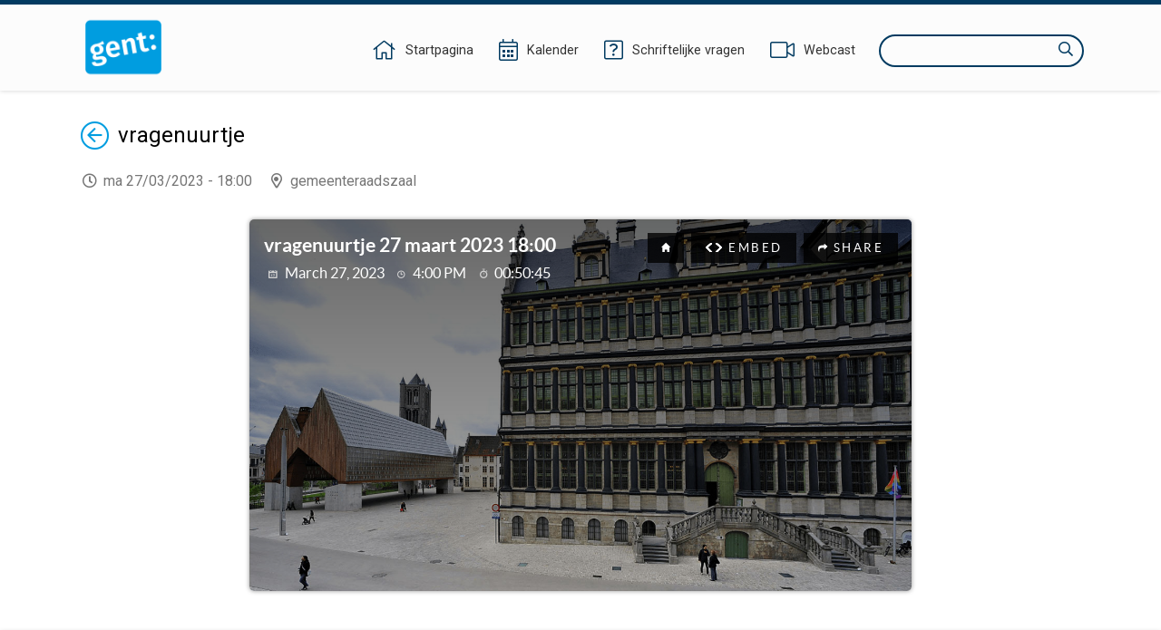

--- FILE ---
content_type: text/html;charset=UTF-8
request_url: https://ebesluitvorming.gent.be/zittingen/22.0913.0374.0335;jsessionid=1B18B87125FDF9B12697C10FB7B755BA
body_size: 17964
content:
<!DOCTYPE html>
<html lang="nl">
<head>
    

    <meta http-equiv="X-UA-COMPATIBLE" content="IE=edge">
    <meta http-equiv="content-type" content="text/html; charset=utf-8" />
    <meta name="viewport" content="width=device-width, initial-scale=1, maximum-scale=1">
    <meta name="_ctx" content="/" />

    
    <title>Raadpleegomgeving - Agenda</title>

    <link rel="stylesheet" href="https://fonts.googleapis.com/css?family=Roboto:400,500,700&display=swap" />

    <link rel="stylesheet" href="/lib/datatables/css/datatables.min.css" />
    <link rel="stylesheet" href="/lib/bootstrap/css/bootstrap.min.css" />
    <link rel="stylesheet" href="/lib/fontawesome/css/all.min.css" />
    <link rel="stylesheet" href="/lib/datetimepicker/css/bootstrap-datetimepicker.min.css" />
    <link rel="stylesheet" href="/lib/select2/css/select2.min.css" />
    <link rel="stylesheet" href="/lib/select2/css/select2-bootstrap4.min.css" />
    <link rel="stylesheet" href="/lib/select2/css/select2-readonly.css" />
    <link rel="stylesheet" href="/lib/bootstrap-multiselect/css/bootstrap-multiselect.min.css" />
    <link rel="stylesheet" href="/consult.css" />

    <script src="/lib/less/less.min.js"></script>
    <script src="/lib/jquery/jquery-3.7.1.min.js"></script>
    <script src="/lib/jquery-mustache/jquery.mustache.js"></script>
    <script src="/lib/jquery-pagination/jquery-pagination.js"></script>
    <script src="/lib/bootstrap/js/bootstrap.bundle.min.js"></script>
    <script src="/lib/bootbox/bootbox.min.js"></script>
    <script src="/lib/underscore/underscore.min.js"></script>
    <script src="/lib/datatables/js/datatables.min.js"></script>
    <script src="/lib/moment/moment-with-locales.min.js"></script>
    <script src="/lib/datetimepicker/js/bootstrap-datetimepicker.min.js"></script>
    <script src="/lib/select2/js/select2.min.js"></script>
    <script src="/lib/select2/i18n/select2.nl.js"></script>
    <script src="/lib/bootstrap-multiselect/js/bootstrap-multiselect.js"></script>
    <script src="//sdk.companywebcast.com/sdk/player/client.js"></script>

    <script async src="https://www.googletagmanager.com/gtag/js?id=G-XESFNK6WJK"></script>
    <script>
        window.dataLayer = window.dataLayer || [];
        function gtag(){dataLayer.push(arguments);}
        gtag('js', new Date());

        gtag('config', 'G-XESFNK6WJK');
    </script>

    <!-- Matomo -->
    
    <!-- End Matomo Code -->

    <script>
        var _contextPath = '';
        $(document).ready(function () {
            var _ctxContent = $('meta[name=_ctx]').attr('content');
            _contextPath = _ctxContent ? _ctxContent.replace(/\/$/, '') : '';
        });
    </script>
    <script src="/js/consult.js"></script>
    
    <script src="/js/meeting.js"></script>
</head>
<body>
    <nav>
    <div class="container">
        <div class="logo">
            <a class="navi-logo" href="/"><img src="data:image/png;base64, iVBORw0KGgoAAAANSUhEUgAAAHAAAABGCAYAAAAUwxD7AAAKRklEQVR4Xu1deZBUxR2egHdpgoaopJIYYjSlJtEQ73gkSkpRC43xrLLiH1GTqNGKZ6XMgcEjphI1ahEJuwMCiwSEACIol4JgUJZ7EUHDzuy9M7vsvbOzB+3v693H9vt1v9ld582bHae/qg9qmX7db/rr/l3d1IZCFhYWuYZ5YmSoMHpRKBy9L1QYedAyDco5pLnEnAaCcOmloXCkhAYXln6ydIcUMqMIl15LgyX1wS19YoI4gU+7P5gaGUOdNxoGtfSXdaGZnxzPpz99FEaeNAxmmRFG/8ynP30URjbrA1lmiBv49KePcCRqGMgyE8Rc+w4rYHC0AuY4rYA5TitgjtMKmOO0AuY4rYA5TitgjtMKmBkePSMqJr5VK6btbhbnLqrSPveNVkB/efkbNeL1SJto6TwgHNy7oV5r5xutgP7yd/+rPyicg6kfNmvtvPjlWWVi/LIa8Z15FdpnRloB/eV42oEc79V0uNsV6M+BN6+Kida+nYs/[base64]/169eI385HM7msRJA4kH5ruASLKraKWr5g9CPvbB/v5/8AAe+dGSatnPkZS4P/r+fnHVm7Vi4pu6PyvZ3+kZfabFXBDwYpokBAj83zlHEr9HPurnK2PSpF1Pf3/7PxUpJ+5rc8rFAbbN1la6TWZ5S5fYQ5GjCeGPWrQ+v/hK1PU8kOg+II6aofvOtDmcBYQgj2zcL5I0Gc+SSeGfOxxNye9fydnXtne7Js3B1nhSlrX4c+AIEjee6OGPSLR09ob/0uwRn9jSwJuIj5sMO4t+3tuoC44AiI+fNoejgPA/SIg/qO04+OXbKQIw+QTszuo2s3Ac/9jeJIMF3sc7tONMuGV1zNUOPgyLSQV+RN2T97mABSTAbW/HtXZpc1gISCv2KHLg55E/+gMluzvqkvy7S/yblaQQyWGXcGBSvUJ6+DY+/oslTbyZ2EiLRxOb3nNnvf5upmL1pM36bn1m2wApwWdhtgTE5FywuEq8uLNJ7KBJae/2mHFCZWu3eIHanarUBw+lSBGBgQqE93esrRNjisqlz/zthnrRwfqFb/rua25Tdte6OlcbYNZe3beBcyix5jBVS+CHOZaVtWvtUpKbZhOzIeDYueXiLfoy3pIJkaSJn0KiwW8cYujj1jX6BF2/Qvdz923Qi8uvfuKubmAhcWwjK2CawN8botPnd+r+GcVojjIKhlKlEQ6x+F7e1Sy20jug9Pb9VL4zaAF/sLBSxDyCDQ4IDP8kI0nWD5JhFbFEt1HoI8g08+AGESH8mdPmSxQ1cgPQRj7XVHExlbxWVyS0dngXXlLDGAi4eFuVh5Fl2c5cCCzL2Ln6HEgGKeAxNFGoRHAsJTF+QQ4eORSiSR6Cw4SeWNQfwGAV13e4fR98Fh/PYZHB7N24SglQqL99hvfiphY8iawHBxaPaWcVx/qDMAc/WdqbN3oRc2DC5C0e/jNIAR/eaDA/SA/Yl3/AcKaGyoTz+bG0ezjWK0c2h9MqxuTDzD5FC6LEEHigyqKOubhUjxp5FApiZ/HFgzzyq8oCc1hAOSKHejY4amZU3MrGuHm17hqAfxrMtGSQAuJcjOPEIt2kIBHmwQfyKkdoJN8cNWQmZ1PgAfMDEzkQIJg65hO0wjme9Cgkr6/Wv8dPl7lPF0CkDRwwLvPIB6MAEE/0VoCQazrPoKTXzCJrfBukVbx/yaAERMLMfVEXvb3J9EAonJmpwBWFw/o+/8osfQcOBtgp8L9vk1+FNVDHNK38JRG3yA7/RbuIA1aDt4PLgP8aCI3JHnHa/H4fhwI63AaANOkhQ98HGZSAEKqi76VUGJ0ztd3FUoS6RI+szOBzLIaBdhkE3xJPilf2tIiHSKwraFKwc/GsNh7xdDK5HPCLpgWGgjfH9D3mtONeQ1sOFCluWOmOoOEGTqHg7RhDkcDFoAQEV1W083eX52i83bdI1C62cJdF3TnU5rju15ZG28RNFJycNr9STgD3ral4KJGbbfw4SolWHV78erWrHVAcM6cdyHcfL26Q1oYD/WOXn2EIlgbNIAXE7SwOlKbuXBsXR4R7J/ESmhxe7cBXv4L5GAQ1HF4mT6VWXXFIk4+8i+PCvtMGlUgF+KG7NPEp7q+cSrsJluCFkmbxt22N4peU/JtKg0NmkAKiGv+RR1UfJtGrGmOKwC5aou8CPI48k7d1iAR5bVVCHvfwz8CZe/Wo8Vfv6lUWmFUk5Srgx3wRZKgMUkAQ5tEU1psAk4baJYrbvB/sJJMZxbEPKj1qW4T+uPHlBAbIM29R88A+mtKcl0rMVwIfpbaoyiCx/yYJZ/KVgTBoAUGcPP+GVjbCaA5EilFa3cgPTzYFOAovo6TY4FpkFWUBTrVp5yJkd4RTgesKqMCo/V25vP9KIHYzdtkzHqnEsGE2BARvXBk7OPnwH9fRSr6UBPnGEFfzZEPVfyBAmLMM9cXRZGIRYSJIkSWvIbxH1pgNAeHsy1v7fQhMoWuyCnrD6JPJ8Z9Pvg7FXL5bHMK8/mkTojxFIQ9gwcylHYlkmfeTs8yGgPwCECYWJSacBSJvQ/6m/t8CAP4QJxgXLtbP3sBzqM/5ZDadm80O8BN2HPrH1T3+XM4zGwKetVBPmgcL5FO3pzjZxgkC6qA/[base64]//fgCsX2+uT8mAW1wtvWBX7fNUtM8FsCegi8j6V/HNLbw4LAS0/O62AOU4rYM4zwqc/fRRGNhkGsswM1/PpTx+Fkb8YBrLMBMORx/j0p49p+04I4dfC8MEs/WZtaGrVaD79/qCg9MpQ7y9o4oNa+sO2UDg6nk+7vwiXnkdbvNgwuGVajL4fKiw7m093ZjBJjCARx9FquSvEf6Gh5RAZvVPOJebUwsIix/AprPuDaXmUjJ4AAAAASUVORK5CYII=" alt="Logo Raadpleegomgeving" /></a>
        </div>
        <div class="menu">
            <span class="menu-item">
                <a href="/"><i class="fal fa-home"></i><span class="d-none d-lg-inline-block">Startpagina</span></a>
            </span>
            <span class="menu-item">
                <a href="/zittingen/kalender" class="calendar-link"><i class="fal fa-calendar-alt"></i><span class="d-none d-lg-inline-block">Kalender</span></a>
            </span>
            
            <span class="menu-item">
                <a href="/schriftelijkevragen"><i class="fal fa-question-square"></i><span class="d-none d-lg-inline-block">Schriftelijke vragen</span></a>
            </span>
            <span class="menu-item">
                <a href="https://channel.royalcast.com/stadgent" target="_blank"><i class="fal fa-video"></i><span class="d-none d-lg-inline-block">Webcast</span></a>
            </span>
            <span class="menu-item d-lg-none">
                <a href="/zoeken"><i class="far fa-search"></i><span class="d-none d-lg-inline-block">Zoeken</span></a>
            </span>
            <div class="search menu-item d-none d-lg-inline-block">
                <label for="search-field" class="sr-only">Zoeken</label>
                <input type="text" autocomplete="off" id="search-field" />
                <i class="far fa-search"></i>
            </div>
        </div>
    </div>
</nav>
    <section>
        <div class="page">
        <div class="container">
            <div class="row">
                <div class="col-12">
                    <h1 class="return-header">
                        <a href="/"><span class="sr-only">Terug</span><i class="fal fa-arrow-circle-left"></i></a>
                        <span>vragenuurtje</span>
                    </h1>
                    <p class="location-time">
                        <span class="time">ma 27/03/2023 - 18:00</span>
                        <span class="location">gemeenteraadszaal</span>
                        
                    </p>
                </div>
            </div>

            <div class="row webcast-row">
                <div class="col-lg-12">
                    
                    <div id="webcast" class="webcast"></div>
                </div>
            </div>
        </div>

        <div class="banner">
            <div class="container">
                <div class="row">
                    <div class="col-12">
                        <a href="#" class="show-summaries float-right" data-state="hidden">Samenvatting weergeven</a>
                    </div>
                </div>
            </div>
        </div>

        <div class="container">
            <div class="row">
                <div class="col-12">
                    <div class="agenda">
                        <div prefix="lblodBesluit: http://lblod.data.gift/vocabularies/besluit/">
    
    
        <h2>Hafsa El-Bazioui</h2>
        
        
        
        
        <div prefix="lblodBesluit: http://lblod.data.gift/vocabularies/besluit/">
    <ul>
        <li class="agendapage" data-meeting-item-id="23.0323.9481.7717">
            <div class="item">
                
                <div class="position float-left">IR 1</div>
                
                <a href="/zittingen/22.0913.0374.0335/agendapunten/23.0323.9481.7717" class="title" property="lblodBesluit:linkToPublication">2023_MV_00187 - Mondelinge vraag van raadslid Stijn De Roo: Aanbod openbaar sanitair – Gentse deelgemeenten</a>
            </div>
            
        </li>
    </ul>
    
</div>
    
    
        <h2>Mathias De Clercq</h2>
        
        
        
        
        <div prefix="lblodBesluit: http://lblod.data.gift/vocabularies/besluit/">
    <ul>
        <li class="agendapage" data-meeting-item-id="23.0321.2060.6915">
            <div class="item">
                
                <div class="position float-left">IR 2</div>
                
                <a href="/zittingen/22.0913.0374.0335/agendapunten/23.0321.2060.6915" class="title" property="lblodBesluit:linkToPublication">2023_MV_00182 - Mondelinge vraag van raadslid Jef Van Pee: stedelijke vernieuwing: Stille ruimte in H. Hartkerk Sint-Amandsberg</a>
            </div>
            
        </li>
        <li class="agendapage" data-meeting-item-id="23.0323.9798.5787">
            <div class="item">
                
                <div class="position float-left">IR 3</div>
                
                <a href="/zittingen/22.0913.0374.0335/agendapunten/23.0323.9798.5787" class="title" property="lblodBesluit:linkToPublication">2023_MV_00191 - Mondelinge vraag van raadslid Els Roegiers: Snelheidsduivels wijk Rijakker/Casier de Ter Bekenlaan (Mariakerke)</a>
            </div>
            
        </li>
        <li class="agendapage" data-meeting-item-id="23.0323.5414.8473">
            <div class="item">
                
                <div class="position float-left">IR 4</div>
                
                <a href="/zittingen/22.0913.0374.0335/agendapunten/23.0323.5414.8473" class="title" property="lblodBesluit:linkToPublication">2023_MV_00193 - Mondelinge vraag van raadslid Fourat Ben Chikha: Zwaar vrachtverkeer sensibilisering en controle</a>
            </div>
            
        </li>
    </ul>
    
</div>
    
    
        <h2>Filip Watteeuw</h2>
        
        
        
        
        <div prefix="lblodBesluit: http://lblod.data.gift/vocabularies/besluit/">
    <ul>
        <li class="agendapage" data-meeting-item-id="23.0323.2010.8327">
            <div class="item">
                
                <div class="position float-left">IR 5</div>
                
                <a href="/zittingen/22.0913.0374.0335/agendapunten/23.0323.2010.8327" class="title" property="lblodBesluit:linkToPublication">2023_MV_00185 - Mondelinge vraag van raadslid Christophe Peeters: Stand van zaken bestendiging tijdelijke coronaterrassen</a>
            </div>
            
        </li>
        <li class="agendapage" data-meeting-item-id="23.0323.6658.8246">
            <div class="item">
                
                <div class="position float-left">IR 6</div>
                
                <a href="/zittingen/22.0913.0374.0335/agendapunten/23.0323.6658.8246" class="title" property="lblodBesluit:linkToPublication">2023_MV_00189 - Mondelinge vraag van raadslid Sven Taeldeman: Aanpak gevaarlijke punten in Gent</a>
            </div>
            
        </li>
    </ul>
    
</div>
    
    
        <h2>Sofie Bracke</h2>
        
        
        
        
        <div prefix="lblodBesluit: http://lblod.data.gift/vocabularies/besluit/">
    <ul>
        <li class="agendapage" data-meeting-item-id="23.0321.4427.7943">
            <div class="item">
                
                <div class="position float-left">IR 7</div>
                
                <a href="/zittingen/22.0913.0374.0335/agendapunten/23.0321.4427.7943" class="title" property="lblodBesluit:linkToPublication">2023_MV_00183 - Mondelinge vraag van raadslid Karla Persyn: Toegankelijkheid Halfvastenfoor</a>
            </div>
            
        </li>
        <li class="agendapage" data-meeting-item-id="23.0323.1789.4220">
            <div class="item">
                
                <div class="position float-left">IR 9</div>
                
                <a href="/zittingen/22.0913.0374.0335/agendapunten/23.0323.1789.4220" class="title" property="lblodBesluit:linkToPublication">2023_MV_00186 - Mondelinge vraag van raadslid Patricia De Beule: Toegankelijkheid attracties Halfvastenfoor</a>
            </div>
            
        </li>
        <li class="agendapage" data-meeting-item-id="23.0323.3214.6795">
            <div class="item">
                
                <div class="position float-left">IR 11</div>
                
                <a href="/zittingen/22.0913.0374.0335/agendapunten/23.0323.3214.6795" class="title" property="lblodBesluit:linkToPublication">2023_MV_00192 - Mondelinge vraag van raadslid Helga Stevens: Verbeteren toegankelijkheid Halfvastenfoor</a>
            </div>
            
        </li>
        <li class="agendapage" data-meeting-item-id="23.0323.3292.8936">
            <div class="item">
                
                <div class="position float-left">IR 8</div>
                
                <a href="/zittingen/22.0913.0374.0335/agendapunten/23.0323.3292.8936" class="title" property="lblodBesluit:linkToPublication">2023_MV_00184 - Mondelinge vraag van raadslid Manuel Mugica Gonzalez: FC Dracuna</a>
            </div>
            
        </li>
    </ul>
    
</div>
    
    
        <h2>Tine Heyse</h2>
        
        
        
        
        <div prefix="lblodBesluit: http://lblod.data.gift/vocabularies/besluit/">
    <ul>
        <li class="agendapage" data-meeting-item-id="23.0323.1081.5874">
            <div class="item">
                
                <div class="position float-left">IR 10</div>
                
                <a href="/zittingen/22.0913.0374.0335/agendapunten/23.0323.1081.5874" class="title" property="lblodBesluit:linkToPublication">2023_MV_00190 - Mondelinge vraag van raadslid Ronny Rysermans: Kampioenschap tegelwippen</a>
            </div>
            
        </li>
    </ul>
    
</div>
    
    
        <h2>Isabelle Heyndrickx</h2>
        
        
        
        
        <div prefix="lblodBesluit: http://lblod.data.gift/vocabularies/besluit/">
    <ul>
        <li class="agendapage" data-meeting-item-id="23.0323.9845.1163">
            <div class="item">
                
                <div class="position float-left">IR 12</div>
                
                <a href="/zittingen/22.0913.0374.0335/agendapunten/23.0323.9845.1163" class="title" property="lblodBesluit:linkToPublication">2023_MV_00188 - Mondelinge vraag van raadslid Patricia De Beule: Erkenning van een kind in de dienstencentra</a>
            </div>
            
        </li>
    </ul>
    
</div>
    
</div>
                    </div>
                    
                </div>
            </div>

            

            <!-- LBLOB Publications -->
            
        </div>
    </div>
    </section>
    <footer>
    

    <div class="container">
        <div class="copyright">
            &copy;&nbsp;<a href="https://www.greenvalleybelgium.be" target="_blank">Green Valley Belgium</a>
        </div>
        <div class="contact"></div>
    </div>
</footer>
    <script>
        var $webcastIndex = 0;
        var $webcasts = [{"id":"1562","code":"stadgent\/20230327_1","webcastId":"4083250a-eb39-48fc-b6e2-23142fefc113","meeting":{"id":"22.0913.0374.0335","organ":{"id":"15.1217.1925.8810","name":"vragenuurtje","shortName":"vragenuurtje"},"title":"27 maart 2023 18:00","description":"","dateTime":"2023-03-27T18:00:00","location":"gemeenteraadszaal","hasAgenda":false,"hasDecisionList":false,"hasMinutes":false,"openForPublic":true,"imported":false,"notPublished":false},"agendaPageId":null,"status":"ENDED","startTime":null,"endTime":null,"type":"ROYALCAST","instance":"","name":"27 maart 2023 18:00"}];
        var $showSummaryLabel = "Samenvatting weergeven";
        var $hideSummaryLabel = "Samenvatting verbergen";
        var $webcastPosition = "Webcast {0} van {1}";
        var $webcastTitle = "Webcast bekijken";
        var $webcastFragment = "Fragment {0}";
    </script>
</body>
</html>

--- FILE ---
content_type: text/html
request_url: https://sdk.companywebcast.com/sdk/player/?id=stadgent_20230327_1
body_size: 2419
content:
<!DOCTYPE html>
<html xmlns="http://www.w3.org/1999/xhtml">

<head>
    <meta http-equiv="X-UA-Compatible" content="IE=edge">
    <meta name="viewport" content="width=device-width, initial-scale=1,maximum-scale=1,user-scalable=no" />
    <title>sdk 2.0 player</title>
    <link href="../lib/video-js-hack.css?t=1760108560740" type="text/css" rel="stylesheet">
    <link href="../css/basics.css?t=1760108560740" type="text/css" rel="stylesheet">
    <link href="../css/legacypulseform.css?t=1760108560740" type="text/css" rel="stylesheet">
    <link href="player.css?t=1760108560740" type="text/css" rel="stylesheet">
    <link href="../css/icons.css?t=1760108560740" type="text/css" rel="stylesheet">
    <link href="../css/font-face.css?t=1760108560740" type="text/css" rel="stylesheet" />
</head>

<body>
    <noscript>
        <div class="view noscript">
            <a class="btn btn-bright center" href="/noscript/player">Javascript is disabled, click here for a
                non-javascript player</a>
        </div>
    </noscript>
    <div id="player" class="player view focusable-root fullscreenvideo" style="display:none;">
        <div id="player-container" class="background-player"></div>
        <div id="background" class="view background-poster poster"></div>
        <div id="cast" class="view background-poster">
            <div class="center icon-3x" style="white-space:nowrap;">
                <span class="icon icon-cast-connected"></span>
                <span id="cast-devicename"></span>
            </div>
        </div>
        <div id="speakerimage"></div>
        <div id="slide" class="view background-slide"></div>
        <div id="vtt" class="view vtt"></div>

        <div id="poster" class="view background-gradient poster-container">
            <div id="poster-date" class="font-xl" style="z-index:-1"></div>

            <div id="poster-phase" class="poster-phase font-md">
                <div class="font-sm poster-phase-header" style="text-align:center;">
                    <div id="poster-phase-header"></div>
                </div>
                <div style="text-align:center;">
                    <span id="poster-phase-icon" class="icon icon-live"></span>
                    <span id="poster-phase-title"></span>
                </div>
                <div id="poster-phase-counter"></div>
                <div id="poster-phase-btn-attend"></div>
                <div id="poster-phase-btn-play"></div>
            </div>

            <div class="poster-left">
                <div>
                    <div id="poster-title" class="poster-title font-lg"></div>
                    <div id="poster-info" class="poster-info"></div>
                </div>
            </div>
            <div class="poster-right font-sm font-bold">
                <span id="poster-btn-home"></span>
                <span id="poster-btn-embed"></span>
                <span id="poster-btn-share"></span>
                <span id="poster-btn-webcastlink"></span>
                <span id="poster-btn-slideviewer"></span>
            </div>

        </div>

        <div id="countdown">
        </div>

        <div id="attend" class="view background"></div>
        <div id="askaquestion" class="view background"></div>

        <div id="accessrules" class="view background-controls poster">
            <div id="accessrules-identity" class="view"></div>
            <div id="accessrules-accessrules">
                <div id="accessrules-form-toggle" class="view">
                </div>
                <div id="accessrules-open-external-btn-toggle" class="center">
                    <div id="accessrules-open-external-btn"></div>
                </div>
                <div id="accessrules-post-form-view" class="background"></div>
            </div>
        </div>

        <div id="largeplaybtn" class="largeplaybtn">
            <div id="largeplaybtn-btn-play"></div>
        </div>

        <div id="topics" class="view background topics">
            <div class="topics-container" style="position:relative;">
                <div class="topics-left">
                    <div id="topics-title" class="topics-title font-lg"></div>
                </div>
                <div class="topics-right">
                    <div id="topics-btn-back"></div>
                </div>
                <div class="topics-list">
                    <div class="topics-list-title">
                        <div id="topics-list-title"></div>
                    </div>
                    <div id="topics-list-topics" class="font-lg"></div>
                </div>
            </div>
        </div>

        <div id="slides" class="view background slides">
            <div class="slides-btn">
                <div id="slides-btn-back"></div>
                <div id="slides-btn-toggle"></div>
                <div id="slides-btn-deselect"></div>
                <div class="clearfix"></div>
            </div>
        </div>

        <div id="embed" class="embed view background">
            <div id="embed-header" class="embed-header fullscreen">
                <div class="embed-header-scroll">
                    <div class="embed-iframe-wrapper">
                        <div class="embed-iframe">
                            <div class="embed-iframe-background">
                                <div style="text-align:center;padding-bottom:1em;letter-spacing:.2em;">
                                    <span id="embed-description"></span>
                                </div>
                                <div class="table text-sm">
                                    <div class="column column-fragment">
                                        <span id="embed-btn-fragment"></span>
                                    </div>
                                    <div class="column column-resolution">
                                        <span id="embed-select-resolution"></span>
                                    </div>
                                    <div class="column column-preview">
                                        <span id="embed-btn-preview"></span>
                                    </div>
                                </div>
                                <div class="clearfix"></div>
                                <div id="embed-iframe-text"></div>
                            </div>
                        </div>
                    </div>
                    <div class="embed-left">
                        <div id="embed-title" class="embed-title font-lg"></div>
                    </div>
                    <div class="embed-right">
                        <div id="embed-btn-back"></div>
                    </div>
                </div>
            </div>

            <div id="embed-footer" class="footer">
                <div id="embed-scrubber-embed"></div>
                <div id="embed-footer-buttons" class="footer-buttons">
                    <div class="pull-left">
                        <div id="embed-timer"></div>
                        <div class="clearfix"></div>
                    </div>
                </div>
            </div>
        </div>

        <div id="share" class="view">
            <div class="background"></div>
            <div class="share-container">
                <div id="share-list-header"></div>
                <div id="share-list-buttons" class="share-list-buttons"></div>

                <div class="checkbox" id="share-start-container">
                    <input type="checkbox" id="share-start-checkbox" />
                    <span class="icon"></span>
                    <label for="share-start-checkbox" id="share-start-label"></label>
                </div>
            </div>
            <div class="share-left">
                <div id="share-title" class="share-title font-lg"></div>
            </div>
            <div class="share-right">
                <div id="share-btn-back"></div>
            </div>
            <div id="share-footer" class="footer">
                <div id="share-scrubber-play"></div>
                <div id="share-footer-buttons" class="footer-buttons">
                    <div class="pull-left">
                        <span id="share-btn-play"></span>
                        <div id="share-timer"></div>
                        <div class="clearfix"></div>
                    </div>
                </div>
            </div>
        </div>

        <div id="chart" class="view background" touch-action="pan-y">
            <div class="view view-chart">
                <div id="chart-title" class="chart-title"></div>
                <div class="chart-visualization" id="chart-visualization"></div>
                <div class="chart-legend" id="chart-legend"></div>
            </div>
        </div>

        <div id="controls" class="view" touch-action="pan-y">
            <div id="controls-controls" class="controls-controls">
                <div id="controls-header-gradient" class="controls-header-gradient"></div>
                <div id="controls-footer-gradient" class="controls-footer-gradient"></div>
                <div id="controls-header">
                    <div class="controls-header controls-hidden-form-hide">
                        <div id="controls-row-exam" class="controls-row controls-hidden-hide font-sm">
                            <div id="controls-exambanner"></div>
                        </div>
                        <div id="controls-row-title" class="controls-row controls-hidden-hide">
                            <div class="controls-left header-title font-lg">
                                <div id="controls-header-title"></div>
                            </div>
                            <div class="controls-right font-sm">
                                <span id="controls-btn-home"></span>
                                <span id="controls-btn-embed"></span>
                                <span id="controls-btn-share"></span>
                                <span id="controls-btn-preview"></span>
                                <span id="controls-btn-webcastlink"></span>
                            </div>
                        </div>
                        <div id="controls-row-resources" class="controls-row controls-resources animate-all">
                            <div class="header-resources font-sm">
                                <div id="controls-topic"></div>
                                <div id="controls-speaker"></div>
                            </div>
                        </div>
                    </div>
                </div>
                <div id="controls-footer">
                    <div class="controls-footer">
                        <div id="controls-row-slides"
                            class="controls-row controls-hidden-hide controls-hidden-form-hide">
                            <div class="controls-slide-container">
                                <div id="controls-slide-controls"></div>
                                <div id="controls-layout-controls"></div>
                            </div>
                        </div>
                        <div id="controls-row-charts" class="controls-row controls-hidden-form-hide">
                            <div id="controls-charts" class="controls-charts">
                            </div>
                        </div>
                        <div id="controls-row-askaquestion" class="controls-hidden-form-hide controls-hidden-hide"
                            style="position:absolute;width:100%;height:100%;">
                            <div id="controls-btn-askaquestion"></div>
                        </div>
                        <div id="controls-row-scrubber" class="controls-row controls-hidden-hide">
                            <div id="controls-scrubber-play"></div>
                            <div id="controls-scrubber-embed"></div>
                        </div>
                        <div id="controls-row-buttons" class="controls-row controls-hidden-hide">
                            <div class="footer-buttons">
                                <div class="pull-left">
                                    <span id="controls-btn-play"></span>
                                    <span id="controls-btn-subtitle"></span>
                                    <span id="controls-btn-volume"></span>
                                    <span id="controls-timer"></span>
                                    <span id="controls-btn-gotolive"></span>
                                </div>
                                <div class="pull-right">
                                    <span id="controls-btn-p2p"></span>
                                    <span id="controls-btn-topics"></span>
                                    <span id="controls-btn-slides"></span>
                                    <span id="controls-btn-airplay"></span>
                                    <span id="controls-btn-cast"></span>
                                    <span id="controls-btn-fullscreen"></span>
                                </div>
                            </div>
                        </div>
                    </div>
                </div>
            </div>
            <div id="controls-popups"></div>
            <div id="controls-loading" class="loading font-xl">
                <span class="icon icon-spin icon-loading icon-4x"></span>
            </div>
        </div>

        <div id="thumbnail"></div>
    </div>
    <div id="webcastlink" class="view background-gradient">
        <div class="pull-right">
            <div id="webcastlink-btn-back"></div>
        </div>
        <div class="center">
            <div id="webcastlink-label" class="font-lg"></div>
            <div id="webcastlink-links"></div>
        </div>
    </div>
    <div id="source" class="view background-gradient">
        <div class="center">
            <div id="source-label" class="font-lg"></div>
            <div id="source-sources"></div>
        </div>
    </div>
    <div id="errors" class="view player hidden">
        <div class="form-container">
            <div class="form">
                <div class="form-header font-md">
                    <div id="errors-header-label"></div>
                </div>
                <div class="form-body" id="errors-list"></div>
                <div class="form-footer">
                    <a id="faq" target="_blank"></a>
                </div>
            </div>
        </div>
    </div>
    <div id="browser" class="view player hidden">
    </div>
    <!--<div id="p2pstats" class="view-stats">
    </div>-->
</body>

</html>
<script type="text/javascript" src="player.js?t=1760108560740" charset="utf-8"></script>

--- FILE ---
content_type: image/svg+xml
request_url: https://sdk.companywebcast.com/sdk/svg/linkedin.svg
body_size: 617
content:
<?xml version="1.0" encoding="utf-8"?>
<!-- Generator: Adobe Illustrator 20.1.0, SVG Export Plug-In . SVG Version: 6.00 Build 0)  -->
<svg version="1.1" id="Layer_1" xmlns="http://www.w3.org/2000/svg" xmlns:xlink="http://www.w3.org/1999/xlink" x="0px" y="0px"
	 viewBox="0 0 110 110" style="enable-background:new 0 0 110 110;" xml:space="preserve">
<style type="text/css">
	.st0{fill:#016699;}
	.st1{fill:#FFFFFF;}
</style>
<path class="st0" d="M59.1,49.4v-0.2c0,0.1-0.1,0.1-0.1,0.2H59.1z"/>
<rect class="st0" width="110" height="110"/>
<g>
	<rect x="17.4" y="42.1" class="st1" width="16.2" height="48.6"/>
	<path class="st1" d="M25.6,18.7c-5.5,0-9.1,3.6-9.1,8.4c0,0.2,0,0.4,0,0.6c0.3,4.6,4.3,8.1,8.9,7.8h0.1c5.6,0,9.1-3.7,9.1-8.4
		c0-0.2,0-0.4,0-0.7C34.3,21.8,30.2,18.4,25.6,18.7z"/>
	<path class="st1" d="M73.3,41c-6-0.2-11.6,2.8-14.6,8v-6.9H42.5c0.2,4.6,0,48.6,0,48.6h16.2V63.6c-0.1-1.3,0.1-2.7,0.5-3.9
		c1.2-3.5,4.6-5.9,8.3-5.9c5.8,0,8.2,4.5,8.2,11v26h16.2v0V62.9C91.9,47.9,83.9,41,73.3,41z"/>
</g>
</svg>


--- FILE ---
content_type: application/javascript
request_url: https://sdk.companywebcast.com/sdk/player/player.js?t=1760108560740
body_size: 185133
content:
require=function e(t,n,r){function i(o,a){if(!n[o]){if(!t[o]){var u="function"==typeof require&&require;if(!a&&u)return u(o,!0);if(s)return s(o,!0);var c=new Error("Cannot find module '"+o+"'");throw c.code="MODULE_NOT_FOUND",c}var h=n[o]={exports:{}};t[o][0].call(h.exports,function(e){return i(t[o][1][e]||e)},h,h.exports,e,t,n,r)}return n[o].exports}for(var s="function"==typeof require&&require,o=0;o<r.length;o++)i(r[o]);return i}({1:[function(e,t,n){"use strict";Object.defineProperty(n,"__esModule",{value:!0});const r=1e3,i=6e4;class s{constructor(e,t){this.value=e,this.timeStamp=t}}n.BandwidthApproximator=class{constructor(){this.lastBytes=[],this.currentBytesSum=0,this.lastBandwidth=[]}addBytes(e,t){for(this.lastBytes.push(new s(e,t)),this.currentBytesSum+=e;t-this.lastBytes[0].timeStamp>r;)this.currentBytesSum-=this.lastBytes.shift().value;this.lastBandwidth.push(new s(this.currentBytesSum/r,t))}getBandwidth(e){for(;0!=this.lastBandwidth.length&&e-this.lastBandwidth[0].timeStamp>i;)this.lastBandwidth.shift();let t=0;for(const e of this.lastBandwidth)e.value>t&&(t=e.value);return t}getSmoothInterval(){return r}getMeasureInterval(){return i}}},{}],2:[function(e,t,n){window.p2pml||(window.p2pml={}),window.p2pml.core=e("./index")},{"./index":"p2p-media-loader-core"}],3:[function(e,t,n){"use strict";Object.defineProperty(n,"__esModule",{value:!0});const r=e("debug"),i=e("./stringly-typed-event-emitter");n.HttpMediaManager=class extends i.STEEmitter{constructor(e){super(),this.settings=e,this.xhrRequests=new Map,this.failedSegments=new Map,this.debug=r("p2pml:http-media-manager"),this.now=()=>performance.now()}download(e,t){if(this.isDownloading(e))return;this.cleanTimedOutFailedSegments();const n=this.settings.segmentUrlBuilder?this.settings.segmentUrlBuilder(e):e.url;this.debug("http segment download",n),e.requestUrl=n;const r=new XMLHttpRequest;if(r.open("GET",n,!0),r.responseType="arraybuffer",e.range)r.setRequestHeader("Range",e.range),t=void 0;else if(void 0!==t&&this.settings.httpUseRanges){let e=0;for(const n of t)e+=n.byteLength;r.setRequestHeader("Range",`bytes=${e}-`),this.debug("continue download from",e)}else t=void 0;this.setupXhrEvents(r,e,t),this.settings.xhrSetup&&this.settings.xhrSetup(r,n),this.xhrRequests.set(e.id,{xhr:r,segment:e}),r.send()}abort(e){const t=this.xhrRequests.get(e.id);t&&(t.xhr.abort(),this.xhrRequests.delete(e.id),this.debug("http segment abort",e.id))}isDownloading(e){return this.xhrRequests.has(e.id)}isFailed(e){const t=this.failedSegments.get(e.id);return void 0!==t&&t>this.now()}getActiveDownloads(){return this.xhrRequests}getActiveDownloadsCount(){return this.xhrRequests.size}destroy(){this.xhrRequests.forEach(e=>e.xhr.abort()),this.xhrRequests.clear()}setupXhrEvents(e,t,n){let r=0;e.addEventListener("progress",e=>{const t=e.loaded-r;this.emit("bytes-downloaded",t),r=e.loaded}),e.addEventListener("load",async r=>{if(r.target.status<200||r.target.status>=300)return void this.segmentFailure(t,r,e);let i=r.target.response;if(void 0!==n&&206===r.target.status){let e=0;for(const t of n)e+=t.byteLength;const t=new Uint8Array(e+i.byteLength);let r=0;for(const e of n)t.set(new Uint8Array(e),r),r+=e.byteLength;t.set(new Uint8Array(i),r),i=t.buffer}await this.segmentDownloadFinished(t,i,e)}),e.addEventListener("error",n=>{this.segmentFailure(t,n,e)}),e.addEventListener("timeout",n=>{this.segmentFailure(t,n,e)})}async segmentDownloadFinished(e,t,n){if(e.responseUrl=null===n.responseURL?void 0:n.responseURL,this.settings.segmentValidator)try{await this.settings.segmentValidator(Object.assign(Object.assign({},e),{data:t}),"http")}catch(t){return this.debug("segment validator failed",t),void this.segmentFailure(e,t,n)}this.xhrRequests.delete(e.id),this.emit("segment-loaded",e,t)}segmentFailure(e,t,n){e.responseUrl=null===n.responseURL?void 0:n.responseURL,this.xhrRequests.delete(e.id),this.failedSegments.set(e.id,this.now()+this.settings.httpFailedSegmentTimeout),this.emit("segment-error",e,t)}cleanTimedOutFailedSegments(){const e=this.now(),t=[];this.failedSegments.forEach((n,r)=>{n<e&&t.push(r)}),t.forEach(e=>this.failedSegments.delete(e))}}},{"./stringly-typed-event-emitter":9,debug:"debug"}],4:[function(e,t,n){"use strict";Object.defineProperty(n,"__esModule",{value:!0});const r=e("debug"),i=e("./loader-interface"),s=e("events"),o=e("./http-media-manager"),a=e("./p2p-media-manager"),u=e("./media-peer"),c=e("./bandwidth-approximator"),h=e("./segments-memory-storage"),l=e("get-browser-rtc"),d={cachedSegmentExpiration:3e5,cachedSegmentsCount:30,useP2P:!0,consumeOnly:!1,requiredSegmentsPriority:1,simultaneousHttpDownloads:2,httpDownloadProbability:.1,httpDownloadProbabilityInterval:1e3,httpDownloadProbabilitySkipIfNoPeers:!1,httpFailedSegmentTimeout:1e4,httpDownloadMaxPriority:20,httpDownloadInitialTimeout:0,httpDownloadInitialTimeoutPerSegment:4e3,httpUseRanges:!1,simultaneousP2PDownloads:3,p2pDownloadMaxPriority:20,p2pSegmentDownloadTimeout:6e4,webRtcMaxMessageSize:65535,trackerAnnounce:["wss://tracker.novage.com.ua","wss://tracker.openwebtorrent.com"],peerRequestsPerAnnounce:10,rtcConfig:e("simple-peer").config};n.HybridLoader=class extends s.EventEmitter{constructor(e={}){super(),this.debug=r("p2pml:hybrid-loader"),this.debugSegments=r("p2pml:hybrid-loader-segments"),this.segmentsQueue=[],this.bandwidthApproximator=new c.BandwidthApproximator,this.httpDownloadInitialTimeoutTimestamp=-1/0,this.processInitialSegmentTimeout=async()=>{if(void 0!==this.httpRandomDownloadInterval){if(void 0!==this.masterSwarmId){const e=await this.segmentsStorage.getSegmentsMap(this.masterSwarmId);this.processSegmentsQueue(e)&&!this.settings.consumeOnly&&this.p2pManager.sendSegmentsMapToAll(this.createSegmentsMap(e))}this.httpDownloadInitialTimeoutTimestamp!==-1/0&&setTimeout(this.processInitialSegmentTimeout,this.settings.httpDownloadInitialTimeoutPerSegment)}},this.downloadRandomSegmentOverHttp=async()=>{if(void 0===this.masterSwarmId||void 0===this.httpRandomDownloadInterval||this.httpDownloadInitialTimeoutTimestamp!==-1/0||this.httpManager.getActiveDownloadsCount()>=this.settings.simultaneousHttpDownloads||this.settings.httpDownloadProbabilitySkipIfNoPeers&&0===this.p2pManager.getPeers().size||this.settings.consumeOnly)return;const e=await this.segmentsStorage.getSegmentsMap(this.masterSwarmId),t=this.p2pManager.getOvrallSegmentsMap(),n=this.segmentsQueue.filter(n=>!this.p2pManager.isDownloading(n)&&!this.httpManager.isDownloading(n)&&!t.has(n.id)&&!this.httpManager.isFailed(n)&&n.priority<=this.settings.httpDownloadMaxPriority&&!e.has(n.id));if(0==n.length)return;if(Math.random()>this.settings.httpDownloadProbability*n.length)return;const r=n[Math.floor(Math.random()*n.length)];this.debugSegments("HTTP download (random)",r.priority,r.url),this.httpManager.download(r),this.p2pManager.sendSegmentsMapToAll(this.createSegmentsMap(e))},this.onPieceBytesDownloaded=(e,t,n)=>{this.bandwidthApproximator.addBytes(t,this.now()),this.emit(i.Events.PieceBytesDownloaded,e,t,n)},this.onPieceBytesUploaded=(e,t,n)=>{this.emit(i.Events.PieceBytesUploaded,e,t,n)},this.onSegmentLoaded=async(e,t,n)=>{if(this.debugSegments("segment loaded",e.id,e.url),void 0===this.masterSwarmId)return;let r;e.data=t,e.downloadBandwidth=this.bandwidthApproximator.getBandwidth(this.now()),await this.segmentsStorage.storeSegment(e),this.emit(i.Events.SegmentLoaded,e,n),r=void 0===r?await this.segmentsStorage.getSegmentsMap(this.masterSwarmId):r,this.processSegmentsQueue(r),this.settings.consumeOnly||this.p2pManager.sendSegmentsMapToAll(this.createSegmentsMap(r))},this.onSegmentError=async(e,t,n)=>{if(this.debugSegments("segment error",e.id,e.url,n,t),this.emit(i.Events.SegmentError,e,t,n),void 0!==this.masterSwarmId){const e=await this.segmentsStorage.getSegmentsMap(this.masterSwarmId);this.processSegmentsQueue(e)&&!this.settings.consumeOnly&&this.p2pManager.sendSegmentsMapToAll(this.createSegmentsMap(e))}},this.onPeerConnect=async e=>{this.emit(i.Events.PeerConnect,e),this.settings.consumeOnly||void 0===this.masterSwarmId||this.p2pManager.sendSegmentsMap(e.id,this.createSegmentsMap(await this.segmentsStorage.getSegmentsMap(this.masterSwarmId)))},this.onPeerClose=e=>{this.emit(i.Events.PeerClose,e)},this.onTrackerUpdate=async e=>{if(this.httpDownloadInitialTimeoutTimestamp!==-1/0&&void 0!==e.incomplete&&e.incomplete<=1&&(this.debugSegments("cancel initial HTTP download timeout - no peers"),this.httpDownloadInitialTimeoutTimestamp=-1/0,void 0!==this.masterSwarmId)){const e=await this.segmentsStorage.getSegmentsMap(this.masterSwarmId);this.processSegmentsQueue(e)&&!this.settings.consumeOnly&&this.p2pManager.sendSegmentsMapToAll(this.createSegmentsMap(e))}},this.settings=Object.assign(Object.assign({},d),e),e.bufferedSegmentsCount&&(void 0===e.p2pDownloadMaxPriority&&(this.settings.p2pDownloadMaxPriority=e.bufferedSegmentsCount),void 0===e.httpDownloadMaxPriority&&(this.settings.p2pDownloadMaxPriority=e.bufferedSegmentsCount),delete this.settings.bufferedSegmentsCount),this.segmentsStorage=void 0===this.settings.segmentsStorage?new h.SegmentsMemoryStorage(this.settings):this.settings.segmentsStorage,this.debug("loader settings",this.settings),this.httpManager=this.createHttpManager(),this.httpManager.on("segment-loaded",this.onSegmentLoaded),this.httpManager.on("segment-error",this.onSegmentError),this.httpManager.on("bytes-downloaded",e=>this.onPieceBytesDownloaded("http",e)),this.p2pManager=this.createP2PManager(),this.p2pManager.on("segment-loaded",this.onSegmentLoaded),this.p2pManager.on("segment-error",this.onSegmentError),this.p2pManager.on("peer-data-updated",async()=>{if(void 0===this.masterSwarmId)return;const e=await this.segmentsStorage.getSegmentsMap(this.masterSwarmId);this.processSegmentsQueue(e)&&!this.settings.consumeOnly&&this.p2pManager.sendSegmentsMapToAll(this.createSegmentsMap(e))}),this.p2pManager.on("bytes-downloaded",(e,t)=>this.onPieceBytesDownloaded("p2p",e,t)),this.p2pManager.on("bytes-uploaded",(e,t)=>this.onPieceBytesUploaded("p2p",e,t)),this.p2pManager.on("peer-connected",this.onPeerConnect),this.p2pManager.on("peer-closed",this.onPeerClose),this.p2pManager.on("tracker-update",this.onTrackerUpdate)}static isSupported(){const e=l();return e&&void 0!==e.RTCPeerConnection.prototype.createDataChannel}createHttpManager(){return new o.HttpMediaManager(this.settings)}createP2PManager(){return new a.P2PMediaManager(this.segmentsStorage,this.settings)}async load(e,t){void 0===this.httpRandomDownloadInterval&&(this.httpRandomDownloadInterval=setInterval(this.downloadRandomSegmentOverHttp,this.settings.httpDownloadProbabilityInterval),this.settings.httpDownloadInitialTimeout>0&&this.settings.httpDownloadInitialTimeoutPerSegment>0&&(this.debugSegments("enable initial HTTP download timeout",this.settings.httpDownloadInitialTimeout,"per segment",this.settings.httpDownloadInitialTimeoutPerSegment),this.httpDownloadInitialTimeoutTimestamp=this.now(),setTimeout(this.processInitialSegmentTimeout,this.settings.httpDownloadInitialTimeoutPerSegment+100))),e.length>0&&(this.masterSwarmId=e[0].masterSwarmId),void 0!==this.masterSwarmId&&this.p2pManager.setStreamSwarmId(t,this.masterSwarmId),this.debug("load segments");let n=!1;for(const t of this.segmentsQueue)e.find(e=>e.url==t.url)||(this.debug("remove segment",t.url),this.httpManager.isDownloading(t)?(n=!0,this.httpManager.abort(t)):this.p2pManager.abort(t),this.emit(i.Events.SegmentAbort,t));if(this.debug.enabled)for(const t of e)this.segmentsQueue.find(e=>e.url==t.url)||this.debug("add segment",t.url);if(this.segmentsQueue=e,void 0===this.masterSwarmId)return;let r=await this.segmentsStorage.getSegmentsMap(this.masterSwarmId);n=this.processSegmentsQueue(r)||n,await this.cleanSegmentsStorage()&&(r=await this.segmentsStorage.getSegmentsMap(this.masterSwarmId),n=!0),n&&!this.settings.consumeOnly&&this.p2pManager.sendSegmentsMapToAll(this.createSegmentsMap(r))}async getSegment(e){return void 0===this.masterSwarmId?void 0:this.segmentsStorage.getSegment(e,this.masterSwarmId)}getSettings(){return this.settings}getDetails(){return{peerId:this.p2pManager.getPeerId()}}async destroy(){void 0!==this.httpRandomDownloadInterval&&(clearInterval(this.httpRandomDownloadInterval),this.httpRandomDownloadInterval=void 0),this.httpDownloadInitialTimeoutTimestamp=-1/0,this.segmentsQueue=[],this.httpManager.destroy(),this.p2pManager.destroy(),this.masterSwarmId=void 0,await this.segmentsStorage.destroy()}processSegmentsQueue(e){if(this.debugSegments("process segments queue. priority",this.segmentsQueue.length>0?this.segmentsQueue[0].priority:0),void 0===this.masterSwarmId||0===this.segmentsQueue.length)return!1;let t,n=!1,r=!0;if(this.httpDownloadInitialTimeoutTimestamp!==-1/0){let t;for(const n of this.segmentsQueue)if(!e.has(n.id)){t=n.priority;break}const n=this.now()-this.httpDownloadInitialTimeoutTimestamp;(r=n>=this.settings.httpDownloadInitialTimeout||void 0!==t&&n>this.settings.httpDownloadInitialTimeoutPerSegment&&t<=0)&&(this.debugSegments("cancel initial HTTP download timeout - timed out"),this.httpDownloadInitialTimeoutTimestamp=-1/0)}for(let i=0;i<this.segmentsQueue.length;i++){const s=this.segmentsQueue[i];if(!e.has(s.id)&&!this.httpManager.isDownloading(s)){if(s.priority<=this.settings.requiredSegmentsPriority&&r&&!this.httpManager.isFailed(s)){if(this.httpManager.getActiveDownloadsCount()>=this.settings.simultaneousHttpDownloads)for(let e=this.segmentsQueue.length-1;e>i;e--){const t=this.segmentsQueue[e];if(this.httpManager.isDownloading(t)){this.debugSegments("cancel HTTP download",t.priority,t.url),this.httpManager.abort(t);break}}if(this.httpManager.getActiveDownloadsCount()<this.settings.simultaneousHttpDownloads){const e=this.p2pManager.abort(s);this.httpManager.download(s,e),this.debugSegments("HTTP download (priority)",s.priority,s.url),n=!0;continue}}if(!this.p2pManager.isDownloading(s))if(s.priority<=this.settings.requiredSegmentsPriority){if((t=t||this.p2pManager.getOvrallSegmentsMap()).get(s.id)!==u.MediaPeerSegmentStatus.Loaded)continue;if(this.p2pManager.getActiveDownloadsCount()>=this.settings.simultaneousP2PDownloads)for(let e=this.segmentsQueue.length-1;e>i;e--){const t=this.segmentsQueue[e];if(this.p2pManager.isDownloading(t)){this.debugSegments("cancel P2P download",t.priority,t.url),this.p2pManager.abort(t);break}}if(this.p2pManager.getActiveDownloadsCount()<this.settings.simultaneousP2PDownloads&&this.p2pManager.download(s)){this.debugSegments("P2P download (priority)",s.priority,s.url);continue}}else this.p2pManager.getActiveDownloadsCount()<this.settings.simultaneousP2PDownloads&&s.priority<=this.settings.p2pDownloadMaxPriority&&this.p2pManager.download(s)&&this.debugSegments("P2P download",s.priority,s.url)}}return n}getStreamSwarmId(e){return void 0===e.streamId?e.masterSwarmId:`${e.masterSwarmId}+${e.streamId}`}createSegmentsMap(e){const t={},n=(e,n)=>{const r=this.getStreamSwarmId(e),i=e.sequence;let s=t[r];void 0===s&&(s=["",[]],t[r]=s);const o=s[1];s[0]+=0==o.length?i:`|${i}`,o.push(n)};for(const t of e.values())n(t.segment,u.MediaPeerSegmentStatus.Loaded);for(const e of this.httpManager.getActiveDownloads().values())n(e.segment,u.MediaPeerSegmentStatus.LoadingByHttp);return t}async cleanSegmentsStorage(){return void 0!==this.masterSwarmId&&this.segmentsStorage.clean(this.masterSwarmId,e=>void 0!==this.segmentsQueue.find(t=>t.id===e))}now(){return performance.now()}}},{"./bandwidth-approximator":1,"./http-media-manager":3,"./loader-interface":5,"./media-peer":6,"./p2p-media-manager":7,"./segments-memory-storage":8,debug:"debug",events:"events","get-browser-rtc":18,"simple-peer":44}],5:[function(e,t,n){"use strict";Object.defineProperty(n,"__esModule",{value:!0}),function(e){e.SegmentLoaded="segment_loaded",e.SegmentError="segment_error",e.SegmentAbort="segment_abort",e.PeerConnect="peer_connect",e.PeerClose="peer_close",e.PieceBytesDownloaded="piece_bytes_downloaded",e.PieceBytesUploaded="piece_bytes_uploaded"}(n.Events||(n.Events={}))},{}],6:[function(e,t,n){"use strict";Object.defineProperty(n,"__esModule",{value:!0});const r=e("debug"),i=e("./stringly-typed-event-emitter"),s=e("buffer");var o,a;!function(e){e[e.SegmentData=0]="SegmentData",e[e.SegmentAbsent=1]="SegmentAbsent",e[e.SegmentsMap=2]="SegmentsMap",e[e.SegmentRequest=3]="SegmentRequest",e[e.CancelSegmentRequest=4]="CancelSegmentRequest"}(o||(o={})),function(e){e[e.Loaded=0]="Loaded",e[e.LoadingByHttp=1]="LoadingByHttp"}(a=n.MediaPeerSegmentStatus||(n.MediaPeerSegmentStatus={}));class u{constructor(e,t){this.id=e,this.size=t,this.bytesDownloaded=0,this.pieces=[]}}n.MediaPeer=class extends i.STEEmitter{constructor(e,t){super(),this.peer=e,this.settings=t,this.remoteAddress="",this.downloadingSegmentId=null,this.downloadingSegment=null,this.segmentsMap=new Map,this.debug=r("p2pml:media-peer"),this.timer=null,this.onPeerConnect=()=>{this.debug("peer connect",this.id,this),this.remoteAddress=this.peer.remoteAddress,this.emit("connect",this)},this.onPeerClose=()=>{this.debug("peer close",this.id,this),this.terminateSegmentRequest(),this.emit("close",this)},this.onPeerError=e=>{this.debug("peer error",this.id,e,this)},this.onPeerData=e=>{const t=this.getJsonCommand(e);if(null!=t){if(this.downloadingSegment){this.debug("peer segment download is interrupted by a command",this.id,this);const e=this.downloadingSegment.id;return this.terminateSegmentRequest(),void this.emit("segment-error",this,e,"Segment download is interrupted by a command")}switch(this.debug("peer receive command",this.id,t,this),t.c){case o.SegmentsMap:this.segmentsMap=this.createSegmentsMap(t.m),this.emit("data-updated");break;case o.SegmentRequest:this.emit("segment-request",this,t.i);break;case o.SegmentData:this.downloadingSegmentId===t.i&&(this.downloadingSegment=new u(t.i,t.s),this.cancelResponseTimeoutTimer());break;case o.SegmentAbsent:this.downloadingSegmentId===t.i&&(this.terminateSegmentRequest(),this.segmentsMap.delete(t.i),this.emit("segment-absent",this,t.i));break;case o.CancelSegmentRequest:}}else this.receiveSegmentPiece(e)},this.peer.on("connect",this.onPeerConnect),this.peer.on("close",this.onPeerClose),this.peer.on("error",this.onPeerError),this.peer.on("data",this.onPeerData),this.id=e.id}receiveSegmentPiece(e){if(!this.downloadingSegment)return void this.debug("peer segment not requested",this.id,this);this.downloadingSegment.bytesDownloaded+=e.byteLength,this.downloadingSegment.pieces.push(e),this.emit("bytes-downloaded",this,e.byteLength);const t=this.downloadingSegment.id;if(this.downloadingSegment.bytesDownloaded==this.downloadingSegment.size){const e=new Uint8Array(this.downloadingSegment.size);let n=0;for(const t of this.downloadingSegment.pieces)e.set(new Uint8Array(t),n),n+=t.byteLength;this.debug("peer segment download done",this.id,t,this),this.terminateSegmentRequest(),this.emit("segment-loaded",this,t,e.buffer)}else this.downloadingSegment.bytesDownloaded>this.downloadingSegment.size&&(this.debug("peer segment download bytes mismatch",this.id,t,this),this.terminateSegmentRequest(),this.emit("segment-error",this,t,"Too many bytes received for segment"))}getJsonCommand(e){const t=new Uint8Array(e);if(123==t[0]&&34==t[1]&&125==t[e.byteLength-1])try{return JSON.parse((new TextDecoder).decode(e))}catch(e){}return null}createSegmentsMap(e){if(null==e||!(e instanceof Object))return new Map;const t=new Map;for(const n of Object.keys(e)){const r=e[n];if(!(r instanceof Array&&2===r.length&&"string"==typeof r[0]&&r[1]instanceof Array))return new Map;const i=r[0].split("|"),s=r[1];if(i.length!==s.length)return new Map;for(let e=0;e<i.length;e++){const r=s[e];if("number"!=typeof r||void 0===a[r])return new Map;t.set(`${n}+${i[e]}`,r)}}return t}sendCommand(e){this.debug("peer send command",this.id,e,this),this.peer.write(JSON.stringify(e))}destroy(){this.debug("peer destroy",this.id,this),this.terminateSegmentRequest(),this.peer.destroy()}getDownloadingSegmentId(){return this.downloadingSegmentId}getSegmentsMap(){return this.segmentsMap}sendSegmentsMap(e){this.sendCommand({c:o.SegmentsMap,m:e})}sendSegmentData(e,t){this.sendCommand({c:o.SegmentData,i:e,s:t.byteLength});let n=t.byteLength;for(;n>0;){const e=n>=this.settings.webRtcMaxMessageSize?this.settings.webRtcMaxMessageSize:n,r=s.Buffer.from(t,t.byteLength-n,e);this.peer.write(r),n-=e}this.emit("bytes-uploaded",this,t.byteLength)}sendSegmentAbsent(e){this.sendCommand({c:o.SegmentAbsent,i:e})}requestSegment(e){if(this.downloadingSegmentId)throw new Error("A segment is already downloading: "+this.downloadingSegmentId);this.sendCommand({c:o.SegmentRequest,i:e}),this.downloadingSegmentId=e,this.runResponseTimeoutTimer()}cancelSegmentRequest(){let e;if(this.downloadingSegmentId){const t=this.downloadingSegmentId;e=this.downloadingSegment?this.downloadingSegment.pieces:void 0,this.terminateSegmentRequest(),this.sendCommand({c:o.CancelSegmentRequest,i:t})}return e}runResponseTimeoutTimer(){this.timer=setTimeout(()=>{if(this.timer=null,!this.downloadingSegmentId)return;const e=this.downloadingSegmentId;this.cancelSegmentRequest(),this.emit("segment-timeout",this,e)},this.settings.p2pSegmentDownloadTimeout)}cancelResponseTimeoutTimer(){this.timer&&(clearTimeout(this.timer),this.timer=null)}terminateSegmentRequest(){this.downloadingSegmentId=null,this.downloadingSegment=null,this.cancelResponseTimeoutTimer()}}},{"./stringly-typed-event-emitter":9,buffer:16,debug:"debug"}],7:[function(e,t,n){"use strict";Object.defineProperty(n,"__esModule",{value:!0});const r=e("debug"),i=e("bittorrent-tracker/client"),s=e("./stringly-typed-event-emitter"),o=e("./media-peer"),a=e("buffer"),u=e("sha.js/sha1"),c=e("./index"),h=2,l=`-WW${c.version.replace(/\d*./g,e=>`0${parseInt(e,10)%100}`.slice(-2)).slice(0,4)}-`;class d{constructor(e,t){this.peerId=e,this.segment=t}}n.P2PMediaManager=class extends s.STEEmitter{constructor(e,t){super(),this.sementsStorage=e,this.settings=t,this.trackerClient=null,this.peers=new Map,this.peerCandidates=new Map,this.peerSegmentRequests=new Map,this.streamSwarmId=null,this.debug=r("p2pml:p2p-media-manager"),this.pendingTrackerClient=null,this.onTrackerError=e=>{this.debug("tracker error",e)},this.onTrackerWarning=e=>{this.debug("tracker warning",e)},this.onTrackerUpdate=e=>{this.debug("tracker update",e),this.emit("tracker-update",e)},this.onTrackerPeer=e=>{if(this.debug("tracker peer",e.id,e),this.peers.has(e.id))return this.debug("tracker peer already connected",e.id,e),void e.destroy();const t=new o.MediaPeer(e,this.settings);t.on("connect",this.onPeerConnect),t.on("close",this.onPeerClose),t.on("data-updated",this.onPeerDataUpdated),t.on("segment-request",this.onSegmentRequest),t.on("segment-loaded",this.onSegmentLoaded),t.on("segment-absent",this.onSegmentAbsent),t.on("segment-error",this.onSegmentError),t.on("segment-timeout",this.onSegmentTimeout),t.on("bytes-downloaded",this.onPieceBytesDownloaded),t.on("bytes-uploaded",this.onPieceBytesUploaded);let n=this.peerCandidates.get(t.id);n||(n=[],this.peerCandidates.set(t.id,n)),n.push(t)},this.onPieceBytesDownloaded=(e,t)=>{this.emit("bytes-downloaded",t,e.id)},this.onPieceBytesUploaded=(e,t)=>{this.emit("bytes-uploaded",t,e.id)},this.onPeerConnect=e=>{if(this.peers.get(e.id))return this.debug("tracker peer already connected (in peer connect)",e.id,e),void e.destroy();this.peers.set(e.id,e);const t=this.peerCandidates.get(e.id);if(t){for(const n of t)n!=e&&n.destroy();this.peerCandidates.delete(e.id)}this.emit("peer-connected",{id:e.id,remoteAddress:e.remoteAddress})},this.onPeerClose=e=>{if(this.peers.get(e.id)!=e){const t=this.peerCandidates.get(e.id);if(!t)return;const n=t.indexOf(e);return-1!=n&&t.splice(n,1),void(0==t.length&&this.peerCandidates.delete(e.id))}for(const[t,n]of this.peerSegmentRequests)n.peerId==e.id&&this.peerSegmentRequests.delete(t);this.peers.delete(e.id),this.emit("peer-data-updated"),this.emit("peer-closed",e.id)},this.onPeerDataUpdated=()=>{this.emit("peer-data-updated")},this.onSegmentRequest=async(e,t)=>{if(void 0===this.masterSwarmId)return;const n=await this.sementsStorage.getSegment(t,this.masterSwarmId);n?e.sendSegmentData(t,n.data):e.sendSegmentAbsent(t)},this.onSegmentLoaded=async(e,t,n)=>{const r=this.peerSegmentRequests.get(t);if(!r)return;const i=r.segment;if(this.settings.segmentValidator)try{await this.settings.segmentValidator(Object.assign(Object.assign({},i),{data:n}),"p2p",e.id)}catch(n){return this.debug("segment validator failed",n),this.peerSegmentRequests.delete(t),this.emit("segment-error",i,n,e.id),void this.onPeerClose(e)}this.peerSegmentRequests.delete(t),this.emit("segment-loaded",i,n,e.id)},this.onSegmentAbsent=(e,t)=>{this.peerSegmentRequests.delete(t),this.emit("peer-data-updated")},this.onSegmentError=(e,t,n)=>{const r=this.peerSegmentRequests.get(t);r&&(this.peerSegmentRequests.delete(t),this.emit("segment-error",r.segment,n,e.id))},this.onSegmentTimeout=(e,t)=>{const n=this.peerSegmentRequests.get(t);n&&(this.peerSegmentRequests.delete(t),e.destroy(),this.peers.delete(n.peerId)&&this.emit("peer-data-updated"))},this.peerId=t.useP2P?function(){const e="ABCDEFGHIJKLMNOPQRSTUVWXYZabcdefghijklmnopqrstuvwxyz0123456789";let t=l;for(let n=0;n<20-l.length;n++)t+=e.charAt(Math.floor(Math.random()*e.length));return(new TextEncoder).encode(t).buffer}():new ArrayBuffer(0),this.debug.enabled&&this.debug("peer ID",this.getPeerId(),(new TextDecoder).decode(this.peerId))}getPeers(){return this.peers}getPeerId(){return a.Buffer.from(this.peerId).toString("hex")}async setStreamSwarmId(e,t){if(this.streamSwarmId===e)return;this.destroy(!0),this.streamSwarmId=e,this.masterSwarmId=t,this.debug("stream swarm ID",this.streamSwarmId),this.pendingTrackerClient={isDestroyed:!1};const n=this.pendingTrackerClient,r=(new u).update(h+this.streamSwarmId).digest();n.isDestroyed?null!=this.trackerClient&&(this.trackerClient.destroy(),this.trackerClient=null):(this.pendingTrackerClient=null,this.createClient(r))}createClient(e){if(!this.settings.useP2P)return;const t={infoHash:a.Buffer.from(e,0,20),peerId:a.Buffer.from(this.peerId,0,20),announce:this.settings.trackerAnnounce,rtcConfig:this.settings.rtcConfig,port:6881,getAnnounceOpts:()=>({numwant:this.settings.peerRequestsPerAnnounce})};let n=this.trackerClient;this.trackerClient=new i(t),this.trackerClient.on("error",this.onTrackerError),this.trackerClient.on("warning",this.onTrackerWarning),this.trackerClient.on("update",this.onTrackerUpdate),this.trackerClient.on("peer",this.onTrackerPeer),this.trackerClient.start(),null!=n&&(n.destroy(),n=null)}download(e){if(this.isDownloading(e))return!1;const t=[];for(const n of this.peers.values())null==n.getDownloadingSegmentId()&&n.getSegmentsMap().get(e.id)===o.MediaPeerSegmentStatus.Loaded&&t.push(n);if(0===t.length)return!1;const n=t[Math.floor(Math.random()*t.length)];return n.requestSegment(e.id),this.peerSegmentRequests.set(e.id,new d(n.id,e)),!0}abort(e){let t;const n=this.peerSegmentRequests.get(e.id);if(n){const r=this.peers.get(n.peerId);r&&(t=r.cancelSegmentRequest()),this.peerSegmentRequests.delete(e.id)}return t}isDownloading(e){return this.peerSegmentRequests.has(e.id)}getActiveDownloadsCount(){return this.peerSegmentRequests.size}destroy(e=!1){this.streamSwarmId=null,this.trackerClient&&(this.trackerClient.stop(),e?(this.trackerClient.removeAllListeners("error"),this.trackerClient.removeAllListeners("warning"),this.trackerClient.removeAllListeners("update"),this.trackerClient.removeAllListeners("peer")):(this.trackerClient.destroy(),this.trackerClient=null)),this.pendingTrackerClient&&(this.pendingTrackerClient.isDestroyed=!0,this.pendingTrackerClient=null),this.peers.forEach(e=>e.destroy()),this.peers.clear(),this.peerSegmentRequests.clear();for(const e of this.peerCandidates.values())for(const t of e)t.destroy();this.peerCandidates.clear()}sendSegmentsMapToAll(e){this.peers.forEach(t=>t.sendSegmentsMap(e))}sendSegmentsMap(e,t){const n=this.peers.get(e);n&&n.sendSegmentsMap(t)}getOvrallSegmentsMap(){const e=new Map;for(const t of this.peers.values())for(const[n,r]of t.getSegmentsMap())r===o.MediaPeerSegmentStatus.Loaded?e.set(n,o.MediaPeerSegmentStatus.Loaded):e.get(n)||e.set(n,o.MediaPeerSegmentStatus.LoadingByHttp);return e}}},{"./index":"p2p-media-loader-core","./media-peer":6,"./stringly-typed-event-emitter":9,"bittorrent-tracker/client":11,buffer:16,debug:"debug","sha.js/sha1":43}],8:[function(e,t,n){"use strict";Object.defineProperty(n,"__esModule",{value:!0});n.SegmentsMemoryStorage=class{constructor(e){this.settings=e,this.cache=new Map}async storeSegment(e){this.cache.set(e.id,{segment:e,lastAccessed:performance.now()})}async getSegmentsMap(e){return this.cache}async getSegment(e,t){const n=this.cache.get(e);if(void 0!==n)return n.lastAccessed=performance.now(),n.segment}async hasSegment(e,t){return this.cache.has(e)}async clean(e,t){const n=[],r=[],i=performance.now();for(const e of this.cache.values())i-e.lastAccessed>this.settings.cachedSegmentExpiration?n.push(e.segment.id):r.push(e);let s=r.length-this.settings.cachedSegmentsCount;if(s>0){r.sort((e,t)=>e.lastAccessed-t.lastAccessed);for(const e of r)if((void 0===t||!t(e.segment.id))&&(n.push(e.segment.id),0==--s))break}return n.forEach(e=>this.cache.delete(e)),n.length>0}async destroy(){this.cache.clear()}}},{}],9:[function(e,t,n){"use strict";Object.defineProperty(n,"__esModule",{value:!0});const r=e("events");n.STEEmitter=class extends r.EventEmitter{on(e,t){return super.on(e,t)}emit(e,...t){return super.emit(e,...t)}}},{events:"events"}],10:[function(e,t,n){"use strict";n.byteLength=function(e){var t=c(e),n=t[0],r=t[1];return 3*(n+r)/4-r},n.toByteArray=function(e){var t,n,r=c(e),o=r[0],a=r[1],u=new s(function(e,t,n){return 3*(t+n)/4-n}(0,o,a)),h=0,l=a>0?o-4:o;for(n=0;n<l;n+=4)t=i[e.charCodeAt(n)]<<18|i[e.charCodeAt(n+1)]<<12|i[e.charCodeAt(n+2)]<<6|i[e.charCodeAt(n+3)],u[h++]=t>>16&255,u[h++]=t>>8&255,u[h++]=255&t;2===a&&(t=i[e.charCodeAt(n)]<<2|i[e.charCodeAt(n+1)]>>4,u[h++]=255&t);1===a&&(t=i[e.charCodeAt(n)]<<10|i[e.charCodeAt(n+1)]<<4|i[e.charCodeAt(n+2)]>>2,u[h++]=t>>8&255,u[h++]=255&t);return u},n.fromByteArray=function(e){for(var t,n=e.length,i=n%3,s=[],o=0,a=n-i;o<a;o+=16383)s.push(h(e,o,o+16383>a?a:o+16383));1===i?(t=e[n-1],s.push(r[t>>2]+r[t<<4&63]+"==")):2===i&&(t=(e[n-2]<<8)+e[n-1],s.push(r[t>>10]+r[t>>4&63]+r[t<<2&63]+"="));return s.join("")};for(var r=[],i=[],s="undefined"!=typeof Uint8Array?Uint8Array:Array,o="ABCDEFGHIJKLMNOPQRSTUVWXYZabcdefghijklmnopqrstuvwxyz0123456789+/",a=0,u=o.length;a<u;++a)r[a]=o[a],i[o.charCodeAt(a)]=a;function c(e){var t=e.length;if(t%4>0)throw new Error("Invalid string. Length must be a multiple of 4");var n=e.indexOf("=");return-1===n&&(n=t),[n,n===t?0:4-n%4]}function h(e,t,n){for(var i,s,o=[],a=t;a<n;a+=3)i=(e[a]<<16&16711680)+(e[a+1]<<8&65280)+(255&e[a+2]),o.push(r[(s=i)>>18&63]+r[s>>12&63]+r[s>>6&63]+r[63&s]);return o.join("")}i["-".charCodeAt(0)]=62,i["_".charCodeAt(0)]=63},{}],11:[function(e,t,n){(function(n,r){const i=e("debug")("bittorrent-tracker:client"),s=e("events"),o=e("once"),a=e("run-parallel"),u=e("simple-peer"),c=e("uniq"),h=e("./lib/common"),l=e("./lib/client/http-tracker"),d=e("./lib/client/udp-tracker"),f=e("./lib/client/websocket-tracker");class p extends s{constructor(e={}){if(super(),!e.peerId)throw new Error("Option `peerId` is required");if(!e.infoHash)throw new Error("Option `infoHash` is required");if(!e.announce)throw new Error("Option `announce` is required");if(!n.browser&&!e.port)throw new Error("Option `port` is required");this.peerId="string"==typeof e.peerId?e.peerId:e.peerId.toString("hex"),this._peerIdBuffer=r.from(this.peerId,"hex"),this._peerIdBinary=this._peerIdBuffer.toString("binary"),this.infoHash="string"==typeof e.infoHash?e.infoHash.toLowerCase():e.infoHash.toString("hex"),this._infoHashBuffer=r.from(this.infoHash,"hex"),this._infoHashBinary=this._infoHashBuffer.toString("binary"),i("new client %s",this.infoHash),this.destroyed=!1,this._port=e.port,this._getAnnounceOpts=e.getAnnounceOpts,this._rtcConfig=e.rtcConfig,this._userAgent=e.userAgent,this._wrtc="function"==typeof e.wrtc?e.wrtc():e.wrtc;let t="string"==typeof e.announce?[e.announce]:null==e.announce?[]:e.announce;t=t.map(e=>("/"===(e=e.toString())[e.length-1]&&(e=e.substring(0,e.length-1)),e)),t=c(t);const s=!1!==this._wrtc&&(!!this._wrtc||u.WEBRTC_SUPPORT),o=e=>{n.nextTick(()=>{this.emit("warning",e)})};this._trackers=t.map(e=>{let t;try{t=new URL(e)}catch(t){return o(new Error(`Invalid tracker URL: ${e}`)),null}const n=t.port;if(n<0||n>65535)return o(new Error(`Invalid tracker port: ${e}`)),null;const r=t.protocol;return"http:"!==r&&"https:"!==r||"function"!=typeof l?"udp:"===r&&"function"==typeof d?new d(this,e):"ws:"!==r&&"wss:"!==r||!s?(o(new Error(`Unsupported tracker protocol: ${e}`)),null):"ws:"===r&&"undefined"!=typeof window&&"https:"===window.location.protocol?(o(new Error(`Unsupported tracker protocol: ${e}`)),null):new f(this,e):new l(this,e)}).filter(Boolean)}start(e){(e=this._defaultAnnounceOpts(e)).event="started",i("send `start` %o",e),this._announce(e),this._trackers.forEach(e=>{e.setInterval()})}stop(e){(e=this._defaultAnnounceOpts(e)).event="stopped",i("send `stop` %o",e),this._announce(e)}complete(e){e||(e={}),(e=this._defaultAnnounceOpts(e)).event="completed",i("send `complete` %o",e),this._announce(e)}update(e){(e=this._defaultAnnounceOpts(e)).event&&delete e.event,i("send `update` %o",e),this._announce(e)}_announce(e){this._trackers.forEach(t=>{t.announce(e)})}scrape(e){i("send `scrape`"),e||(e={}),this._trackers.forEach(t=>{t.scrape(e)})}setInterval(e){i("setInterval %d",e),this._trackers.forEach(t=>{t.setInterval(e)})}destroy(e){if(this.destroyed)return;this.destroyed=!0,i("destroy");const t=this._trackers.map(e=>t=>{e.destroy(t)});a(t,e),this._trackers=[],this._getAnnounceOpts=null}_defaultAnnounceOpts(e={}){return null==e.numwant&&(e.numwant=h.DEFAULT_ANNOUNCE_PEERS),null==e.uploaded&&(e.uploaded=0),null==e.downloaded&&(e.downloaded=0),this._getAnnounceOpts&&(e=Object.assign({},e,this._getAnnounceOpts())),e}}p.scrape=(e,t)=>{if(t=o(t),!e.infoHash)throw new Error("Option `infoHash` is required");if(!e.announce)throw new Error("Option `announce` is required");const n=Object.assign({},e,{infoHash:Array.isArray(e.infoHash)?e.infoHash[0]:e.infoHash,peerId:r.from("01234567890123456789"),port:6881}),i=new p(n);i.once("error",t),i.once("warning",t);let s=Array.isArray(e.infoHash)?e.infoHash.length:1;const a={};return i.on("scrape",e=>{if(s-=1,a[e.infoHash]=e,0===s){i.destroy();const e=Object.keys(a);1===e.length?t(null,a[e[0]]):t(null,a)}}),e.infoHash=Array.isArray(e.infoHash)?e.infoHash.map(e=>r.from(e,"hex")):r.from(e.infoHash,"hex"),i.scrape({infoHash:e.infoHash}),i},t.exports=p}).call(this,e("_process"),e("buffer").Buffer)},{"./lib/client/http-tracker":15,"./lib/client/udp-tracker":15,"./lib/client/websocket-tracker":13,"./lib/common":14,_process:23,buffer:16,debug:"debug",events:"events",once:22,"run-parallel":40,"simple-peer":44,uniq:47}],12:[function(e,t,n){const r=e("events");t.exports=class extends r{constructor(e,t){super(),this.client=e,this.announceUrl=t,this.interval=null,this.destroyed=!1}setInterval(e){null==e&&(e=this.DEFAULT_ANNOUNCE_INTERVAL),clearInterval(this.interval),e&&(this.interval=setInterval(()=>{this.announce(this.client._defaultAnnounceOpts())},e),this.interval.unref&&this.interval.unref())}}},{events:"events"}],13:[function(e,t,n){const r=e("debug")("bittorrent-tracker:websocket-tracker"),i=e("simple-peer"),s=e("randombytes"),o=e("simple-websocket"),a=e("../common"),u=e("./tracker"),c={},h=1e4,l=18e5,d=12e4,f=5e4;class p extends u{constructor(e,t,n){super(e,t),r("new websocket tracker %s",t),this.peers={},this.socket=null,this.reconnecting=!1,this.retries=0,this.reconnectTimer=null,this.expectingResponse=!1,this._openSocket()}announce(e){if(this.destroyed||this.reconnecting)return;if(!this.socket.connected)return void this.socket.once("connect",()=>{this.announce(e)});const t=Object.assign({},e,{action:"announce",info_hash:this.client._infoHashBinary,peer_id:this.client._peerIdBinary});if(this._trackerId&&(t.trackerid=this._trackerId),"stopped"===e.event||"completed"===e.event)this._send(t);else{const n=Math.min(e.numwant,10);this._generateOffers(n,e=>{t.numwant=n,t.offers=e,this._send(t)})}}scrape(e){if(this.destroyed||this.reconnecting)return;if(!this.socket.connected)return void this.socket.once("connect",()=>{this.scrape(e)});const t={action:"scrape",info_hash:Array.isArray(e.infoHash)&&e.infoHash.length>0?e.infoHash.map(e=>e.toString("binary")):e.infoHash&&e.infoHash.toString("binary")||this.client._infoHashBinary};this._send(t)}destroy(e=g){if(this.destroyed)return e(null);this.destroyed=!0,clearInterval(this.interval),clearTimeout(this.reconnectTimer);for(const e in this.peers){const t=this.peers[e];clearTimeout(t.trackerTimeout),t.destroy()}if(this.peers=null,this.socket&&(this.socket.removeListener("connect",this._onSocketConnectBound),this.socket.removeListener("data",this._onSocketDataBound),this.socket.removeListener("close",this._onSocketCloseBound),this.socket.removeListener("error",this._onSocketErrorBound),this.socket=null),this._onSocketConnectBound=null,this._onSocketErrorBound=null,this._onSocketDataBound=null,this._onSocketCloseBound=null,c[this.announceUrl]&&(c[this.announceUrl].consumers-=1),c[this.announceUrl].consumers>0)return e();let t=c[this.announceUrl];if(delete c[this.announceUrl],t.on("error",g),t.once("close",e),!this.expectingResponse)return r();var n=setTimeout(r,a.DESTROY_TIMEOUT);function r(){n&&(clearTimeout(n),n=null),t.removeListener("data",r),t.destroy(),t=null}t.once("data",r)}_openSocket(){this.destroyed=!1,this.peers||(this.peers={}),this._onSocketConnectBound=()=>{this._onSocketConnect()},this._onSocketErrorBound=e=>{this._onSocketError(e)},this._onSocketDataBound=e=>{this._onSocketData(e)},this._onSocketCloseBound=()=>{this._onSocketClose()},this.socket=c[this.announceUrl],this.socket?(c[this.announceUrl].consumers+=1,this.socket.connected&&this._onSocketConnectBound()):(this.socket=c[this.announceUrl]=new o(this.announceUrl),this.socket.consumers=1,this.socket.once("connect",this._onSocketConnectBound)),this.socket.on("data",this._onSocketDataBound),this.socket.once("close",this._onSocketCloseBound),this.socket.once("error",this._onSocketErrorBound)}_onSocketConnect(){this.destroyed||this.reconnecting&&(this.reconnecting=!1,this.retries=0,this.announce(this.client._defaultAnnounceOpts()))}_onSocketData(e){if(!this.destroyed){this.expectingResponse=!1;try{e=JSON.parse(e)}catch(e){return void this.client.emit("warning",new Error("Invalid tracker response"))}"announce"===e.action?this._onAnnounceResponse(e):"scrape"===e.action?this._onScrapeResponse(e):this._onSocketError(new Error(`invalid action in WS response: ${e.action}`))}}_onAnnounceResponse(e){if(e.info_hash!==this.client._infoHashBinary)return void r("ignoring websocket data from %s for %s (looking for %s: reused socket)",this.announceUrl,a.binaryToHex(e.info_hash),this.client.infoHash);if(e.peer_id&&e.peer_id===this.client._peerIdBinary)return;r("received %s from %s for %s",JSON.stringify(e),this.announceUrl,this.client.infoHash);const t=e["failure reason"];if(t)return this.client.emit("warning",new Error(t));const n=e["warning message"];n&&this.client.emit("warning",new Error(n));const i=e.interval||e["min interval"];i&&this.setInterval(1e3*i);const s=e["tracker id"];if(s&&(this._trackerId=s),null!=e.complete){const t=Object.assign({},e,{announce:this.announceUrl,infoHash:a.binaryToHex(e.info_hash)});this.client.emit("update",t)}let o;if(e.offer&&e.peer_id&&(r("creating peer (from remote offer)"),(o=this._createPeer()).id=a.binaryToHex(e.peer_id),o.once("signal",t=>{const n={action:"announce",info_hash:this.client._infoHashBinary,peer_id:this.client._peerIdBinary,to_peer_id:e.peer_id,answer:t,offer_id:e.offer_id};this._trackerId&&(n.trackerid=this._trackerId),this._send(n)}),o.signal(e.offer),this.client.emit("peer",o)),e.answer&&e.peer_id){const t=a.binaryToHex(e.offer_id);(o=this.peers[t])?(o.id=a.binaryToHex(e.peer_id),o.signal(e.answer),this.client.emit("peer",o),clearTimeout(o.trackerTimeout),o.trackerTimeout=null,delete this.peers[t]):r(`got unexpected answer: ${JSON.stringify(e.answer)}`)}}_onScrapeResponse(e){e=e.files||{};const t=Object.keys(e);0!==t.length?t.forEach(t=>{const n=Object.assign(e[t],{announce:this.announceUrl,infoHash:a.binaryToHex(t)});this.client.emit("scrape",n)}):this.client.emit("warning",new Error("invalid scrape response"))}_onSocketClose(){this.destroyed||(this.destroy(),this._startReconnectTimer())}_onSocketError(e){this.destroyed||(this.destroy(),this.client.emit("warning",e),this._startReconnectTimer())}_startReconnectTimer(){const e=Math.floor(Math.random()*d)+Math.min(Math.pow(2,this.retries)*h,l);this.reconnecting=!0,clearTimeout(this.reconnectTimer),this.reconnectTimer=setTimeout(()=>{this.retries++,this._openSocket()},e),this.reconnectTimer.unref&&this.reconnectTimer.unref(),r("reconnecting socket in %s ms",e)}_send(e){if(this.destroyed)return;this.expectingResponse=!0;const t=JSON.stringify(e);r("send %s",t),this.socket.send(t)}_generateOffers(e,t){const n=this,i=[];r("generating %s offers",e);for(let t=0;t<e;++t)o();function o(){const e=s(20).toString("hex");r("creating peer (from _generateOffers)");const t=n.peers[e]=n._createPeer({initiator:!0});t.once("signal",t=>{i.push({offer:t,offer_id:a.hexToBinary(e)}),u()}),t.trackerTimeout=setTimeout(()=>{r("tracker timeout: destroying peer"),t.trackerTimeout=null,delete n.peers[e],t.destroy()},f),t.trackerTimeout.unref&&t.trackerTimeout.unref()}function u(){i.length===e&&(r("generated %s offers",e),t(i))}u()}_createPeer(e){const t=this;e=Object.assign({trickle:!1,config:t.client._rtcConfig,wrtc:t.client._wrtc},e);const n=new i(e);return n.once("error",r),n.once("connect",function e(){n.removeListener("error",r);n.removeListener("connect",e)}),n;function r(e){t.client.emit("warning",new Error(`Connection error: ${e.message}`)),n.destroy()}}}function g(){}p.prototype.DEFAULT_ANNOUNCE_INTERVAL=3e4,p._socketPool=c,t.exports=p},{"../common":14,"./tracker":12,debug:"debug",randombytes:24,"simple-peer":44,"simple-websocket":45}],14:[function(e,t,n){(function(t){n.DEFAULT_ANNOUNCE_PEERS=50,n.MAX_ANNOUNCE_PEERS=82,n.binaryToHex=function(e){return"string"!=typeof e&&(e=String(e)),t.from(e,"binary").toString("hex")},n.hexToBinary=function(e){return"string"!=typeof e&&(e=String(e)),t.from(e,"hex").toString("binary")};var r=e("./common-node");Object.assign(n,r)}).call(this,e("buffer").Buffer)},{"./common-node":15,buffer:16}],15:[function(e,t,n){},{}],16:[function(e,t,n){(function(t){"use strict";var r=e("base64-js"),i=e("ieee754"),s="function"==typeof Symbol&&"function"==typeof Symbol.for?Symbol.for("nodejs.util.inspect.custom"):null;n.Buffer=t,n.SlowBuffer=function(e){+e!=e&&(e=0);return t.alloc(+e)},n.INSPECT_MAX_BYTES=50;var o=2147483647;function a(e){if(e>o)throw new RangeError('The value "'+e+'" is invalid for option "size"');var n=new Uint8Array(e);return Object.setPrototypeOf(n,t.prototype),n}function t(e,t,n){if("number"==typeof e){if("string"==typeof t)throw new TypeError('The "string" argument must be of type string. Received type number');return h(e)}return u(e,t,n)}function u(e,n,r){if("string"==typeof e)return function(e,n){"string"==typeof n&&""!==n||(n="utf8");if(!t.isEncoding(n))throw new TypeError("Unknown encoding: "+n);var r=0|f(e,n),i=a(r),s=i.write(e,n);s!==r&&(i=i.slice(0,s));return i}(e,n);if(ArrayBuffer.isView(e))return l(e);if(null==e)throw new TypeError("The first argument must be one of type string, Buffer, ArrayBuffer, Array, or Array-like Object. Received type "+typeof e);if(q(e,ArrayBuffer)||e&&q(e.buffer,ArrayBuffer))return function(e,n,r){if(n<0||e.byteLength<n)throw new RangeError('"offset" is outside of buffer bounds');if(e.byteLength<n+(r||0))throw new RangeError('"length" is outside of buffer bounds');var i;i=void 0===n&&void 0===r?new Uint8Array(e):void 0===r?new Uint8Array(e,n):new Uint8Array(e,n,r);return Object.setPrototypeOf(i,t.prototype),i}(e,n,r);if("number"==typeof e)throw new TypeError('The "value" argument must not be of type number. Received type number');var i=e.valueOf&&e.valueOf();if(null!=i&&i!==e)return t.from(i,n,r);var s=function(e){if(t.isBuffer(e)){var n=0|d(e.length),r=a(n);return 0===r.length?r:(e.copy(r,0,0,n),r)}if(void 0!==e.length)return"number"!=typeof e.length||H(e.length)?a(0):l(e);if("Buffer"===e.type&&Array.isArray(e.data))return l(e.data)}(e);if(s)return s;if("undefined"!=typeof Symbol&&null!=Symbol.toPrimitive&&"function"==typeof e[Symbol.toPrimitive])return t.from(e[Symbol.toPrimitive]("string"),n,r);throw new TypeError("The first argument must be one of type string, Buffer, ArrayBuffer, Array, or Array-like Object. Received type "+typeof e)}function c(e){if("number"!=typeof e)throw new TypeError('"size" argument must be of type number');if(e<0)throw new RangeError('The value "'+e+'" is invalid for option "size"')}function h(e){return c(e),a(e<0?0:0|d(e))}function l(e){for(var t=e.length<0?0:0|d(e.length),n=a(t),r=0;r<t;r+=1)n[r]=255&e[r];return n}function d(e){if(e>=o)throw new RangeError("Attempt to allocate Buffer larger than maximum size: 0x"+o.toString(16)+" bytes");return 0|e}function f(e,n){if(t.isBuffer(e))return e.length;if(ArrayBuffer.isView(e)||q(e,ArrayBuffer))return e.byteLength;if("string"!=typeof e)throw new TypeError('The "string" argument must be one of type string, Buffer, or ArrayBuffer. Received type '+typeof e);var r=e.length,i=arguments.length>2&&!0===arguments[2];if(!i&&0===r)return 0;for(var s=!1;;)switch(n){case"ascii":case"latin1":case"binary":return r;case"utf8":case"utf-8":return U(e).length;case"ucs2":case"ucs-2":case"utf16le":case"utf-16le":return 2*r;case"hex":return r>>>1;case"base64":return j(e).length;default:if(s)return i?-1:U(e).length;n=(""+n).toLowerCase(),s=!0}}function p(e,t,n){var r=!1;if((void 0===t||t<0)&&(t=0),t>this.length)return"";if((void 0===n||n>this.length)&&(n=this.length),n<=0)return"";if((n>>>=0)<=(t>>>=0))return"";for(e||(e="utf8");;)switch(e){case"hex":return M(this,t,n);case"utf8":case"utf-8":return T(this,t,n);case"ascii":return k(this,t,n);case"latin1":case"binary":return A(this,t,n);case"base64":return C(this,t,n);case"ucs2":case"ucs-2":case"utf16le":case"utf-16le":return I(this,t,n);default:if(r)throw new TypeError("Unknown encoding: "+e);e=(e+"").toLowerCase(),r=!0}}function g(e,t,n){var r=e[t];e[t]=e[n],e[n]=r}function m(e,n,r,i,s){if(0===e.length)return-1;if("string"==typeof r?(i=r,r=0):r>2147483647?r=2147483647:r<-2147483648&&(r=-2147483648),H(r=+r)&&(r=s?0:e.length-1),r<0&&(r=e.length+r),r>=e.length){if(s)return-1;r=e.length-1}else if(r<0){if(!s)return-1;r=0}if("string"==typeof n&&(n=t.from(n,i)),t.isBuffer(n))return 0===n.length?-1:y(e,n,r,i,s);if("number"==typeof n)return n&=255,"function"==typeof Uint8Array.prototype.indexOf?s?Uint8Array.prototype.indexOf.call(e,n,r):Uint8Array.prototype.lastIndexOf.call(e,n,r):y(e,[n],r,i,s);throw new TypeError("val must be string, number or Buffer")}function y(e,t,n,r,i){var s,o=1,a=e.length,u=t.length;if(void 0!==r&&("ucs2"===(r=String(r).toLowerCase())||"ucs-2"===r||"utf16le"===r||"utf-16le"===r)){if(e.length<2||t.length<2)return-1;o=2,a/=2,u/=2,n/=2}function c(e,t){return 1===o?e[t]:e.readUInt16BE(t*o)}if(i){var h=-1;for(s=n;s<a;s++)if(c(e,s)===c(t,-1===h?0:s-h)){if(-1===h&&(h=s),s-h+1===u)return h*o}else-1!==h&&(s-=s-h),h=-1}else for(n+u>a&&(n=a-u),s=n;s>=0;s--){for(var l=!0,d=0;d<u;d++)if(c(e,s+d)!==c(t,d)){l=!1;break}if(l)return s}return-1}function b(e,t,n,r){n=Number(n)||0;var i=e.length-n;r?(r=Number(r))>i&&(r=i):r=i;var s=t.length;r>s/2&&(r=s/2);for(var o=0;o<r;++o){var a=parseInt(t.substr(2*o,2),16);if(H(a))return o;e[n+o]=a}return o}function w(e,t,n,r){return F(U(t,e.length-n),e,n,r)}function _(e,t,n,r){return F(function(e){for(var t=[],n=0;n<e.length;++n)t.push(255&e.charCodeAt(n));return t}(t),e,n,r)}function v(e,t,n,r){return _(e,t,n,r)}function S(e,t,n,r){return F(j(t),e,n,r)}function E(e,t,n,r){return F(function(e,t){for(var n,r,i,s=[],o=0;o<e.length&&!((t-=2)<0);++o)n=e.charCodeAt(o),r=n>>8,i=n%256,s.push(i),s.push(r);return s}(t,e.length-n),e,n,r)}function C(e,t,n){return 0===t&&n===e.length?r.fromByteArray(e):r.fromByteArray(e.slice(t,n))}function T(e,t,n){n=Math.min(e.length,n);for(var r=[],i=t;i<n;){var s,o,a,u,c=e[i],h=null,l=c>239?4:c>223?3:c>191?2:1;if(i+l<=n)switch(l){case 1:c<128&&(h=c);break;case 2:128==(192&(s=e[i+1]))&&(u=(31&c)<<6|63&s)>127&&(h=u);break;case 3:s=e[i+1],o=e[i+2],128==(192&s)&&128==(192&o)&&(u=(15&c)<<12|(63&s)<<6|63&o)>2047&&(u<55296||u>57343)&&(h=u);break;case 4:s=e[i+1],o=e[i+2],a=e[i+3],128==(192&s)&&128==(192&o)&&128==(192&a)&&(u=(15&c)<<18|(63&s)<<12|(63&o)<<6|63&a)>65535&&u<1114112&&(h=u)}null===h?(h=65533,l=1):h>65535&&(h-=65536,r.push(h>>>10&1023|55296),h=56320|1023&h),r.push(h),i+=l}return function(e){var t=e.length;if(t<=R)return String.fromCharCode.apply(String,e);var n="",r=0;for(;r<t;)n+=String.fromCharCode.apply(String,e.slice(r,r+=R));return n}(r)}n.kMaxLength=o,t.TYPED_ARRAY_SUPPORT=function(){try{var e=new Uint8Array(1),t={foo:function(){return 42}};return Object.setPrototypeOf(t,Uint8Array.prototype),Object.setPrototypeOf(e,t),42===e.foo()}catch(e){return!1}}(),t.TYPED_ARRAY_SUPPORT||"undefined"==typeof console||"function"!=typeof console.error||console.error("This browser lacks typed array (Uint8Array) support which is required by `buffer` v5.x. Use `buffer` v4.x if you require old browser support."),Object.defineProperty(t.prototype,"parent",{enumerable:!0,get:function(){if(t.isBuffer(this))return this.buffer}}),Object.defineProperty(t.prototype,"offset",{enumerable:!0,get:function(){if(t.isBuffer(this))return this.byteOffset}}),"undefined"!=typeof Symbol&&null!=Symbol.species&&t[Symbol.species]===t&&Object.defineProperty(t,Symbol.species,{value:null,configurable:!0,enumerable:!1,writable:!1}),t.poolSize=8192,t.from=function(e,t,n){return u(e,t,n)},Object.setPrototypeOf(t.prototype,Uint8Array.prototype),Object.setPrototypeOf(t,Uint8Array),t.alloc=function(e,t,n){return function(e,t,n){return c(e),e<=0?a(e):void 0!==t?"string"==typeof n?a(e).fill(t,n):a(e).fill(t):a(e)}(e,t,n)},t.allocUnsafe=function(e){return h(e)},t.allocUnsafeSlow=function(e){return h(e)},t.isBuffer=function(e){return null!=e&&!0===e._isBuffer&&e!==t.prototype},t.compare=function(e,n){if(q(e,Uint8Array)&&(e=t.from(e,e.offset,e.byteLength)),q(n,Uint8Array)&&(n=t.from(n,n.offset,n.byteLength)),!t.isBuffer(e)||!t.isBuffer(n))throw new TypeError('The "buf1", "buf2" arguments must be one of type Buffer or Uint8Array');if(e===n)return 0;for(var r=e.length,i=n.length,s=0,o=Math.min(r,i);s<o;++s)if(e[s]!==n[s]){r=e[s],i=n[s];break}return r<i?-1:i<r?1:0},t.isEncoding=function(e){switch(String(e).toLowerCase()){case"hex":case"utf8":case"utf-8":case"ascii":case"latin1":case"binary":case"base64":case"ucs2":case"ucs-2":case"utf16le":case"utf-16le":return!0;default:return!1}},t.concat=function(e,n){if(!Array.isArray(e))throw new TypeError('"list" argument must be an Array of Buffers');if(0===e.length)return t.alloc(0);var r;if(void 0===n)for(n=0,r=0;r<e.length;++r)n+=e[r].length;var i=t.allocUnsafe(n),s=0;for(r=0;r<e.length;++r){var o=e[r];if(q(o,Uint8Array)&&(o=t.from(o)),!t.isBuffer(o))throw new TypeError('"list" argument must be an Array of Buffers');o.copy(i,s),s+=o.length}return i},t.byteLength=f,t.prototype._isBuffer=!0,t.prototype.swap16=function(){var e=this.length;if(e%2!=0)throw new RangeError("Buffer size must be a multiple of 16-bits");for(var t=0;t<e;t+=2)g(this,t,t+1);return this},t.prototype.swap32=function(){var e=this.length;if(e%4!=0)throw new RangeError("Buffer size must be a multiple of 32-bits");for(var t=0;t<e;t+=4)g(this,t,t+3),g(this,t+1,t+2);return this},t.prototype.swap64=function(){var e=this.length;if(e%8!=0)throw new RangeError("Buffer size must be a multiple of 64-bits");for(var t=0;t<e;t+=8)g(this,t,t+7),g(this,t+1,t+6),g(this,t+2,t+5),g(this,t+3,t+4);return this},t.prototype.toString=function(){var e=this.length;return 0===e?"":0===arguments.length?T(this,0,e):p.apply(this,arguments)},t.prototype.toLocaleString=t.prototype.toString,t.prototype.equals=function(e){if(!t.isBuffer(e))throw new TypeError("Argument must be a Buffer");return this===e||0===t.compare(this,e)},t.prototype.inspect=function(){var e="",t=n.INSPECT_MAX_BYTES;return e=this.toString("hex",0,t).replace(/(.{2})/g,"$1 ").trim(),this.length>t&&(e+=" ... "),"<Buffer "+e+">"},s&&(t.prototype[s]=t.prototype.inspect),t.prototype.compare=function(e,n,r,i,s){if(q(e,Uint8Array)&&(e=t.from(e,e.offset,e.byteLength)),!t.isBuffer(e))throw new TypeError('The "target" argument must be one of type Buffer or Uint8Array. Received type '+typeof e);if(void 0===n&&(n=0),void 0===r&&(r=e?e.length:0),void 0===i&&(i=0),void 0===s&&(s=this.length),n<0||r>e.length||i<0||s>this.length)throw new RangeError("out of range index");if(i>=s&&n>=r)return 0;if(i>=s)return-1;if(n>=r)return 1;if(this===e)return 0;for(var o=(s>>>=0)-(i>>>=0),a=(r>>>=0)-(n>>>=0),u=Math.min(o,a),c=this.slice(i,s),h=e.slice(n,r),l=0;l<u;++l)if(c[l]!==h[l]){o=c[l],a=h[l];break}return o<a?-1:a<o?1:0},t.prototype.includes=function(e,t,n){return-1!==this.indexOf(e,t,n)},t.prototype.indexOf=function(e,t,n){return m(this,e,t,n,!0)},t.prototype.lastIndexOf=function(e,t,n){return m(this,e,t,n,!1)},t.prototype.write=function(e,t,n,r){if(void 0===t)r="utf8",n=this.length,t=0;else if(void 0===n&&"string"==typeof t)r=t,n=this.length,t=0;else{if(!isFinite(t))throw new Error("Buffer.write(string, encoding, offset[, length]) is no longer supported");t>>>=0,isFinite(n)?(n>>>=0,void 0===r&&(r="utf8")):(r=n,n=void 0)}var i=this.length-t;if((void 0===n||n>i)&&(n=i),e.length>0&&(n<0||t<0)||t>this.length)throw new RangeError("Attempt to write outside buffer bounds");r||(r="utf8");for(var s=!1;;)switch(r){case"hex":return b(this,e,t,n);case"utf8":case"utf-8":return w(this,e,t,n);case"ascii":return _(this,e,t,n);case"latin1":case"binary":return v(this,e,t,n);case"base64":return S(this,e,t,n);case"ucs2":case"ucs-2":case"utf16le":case"utf-16le":return E(this,e,t,n);default:if(s)throw new TypeError("Unknown encoding: "+r);r=(""+r).toLowerCase(),s=!0}},t.prototype.toJSON=function(){return{type:"Buffer",data:Array.prototype.slice.call(this._arr||this,0)}};var R=4096;function k(e,t,n){var r="";n=Math.min(e.length,n);for(var i=t;i<n;++i)r+=String.fromCharCode(127&e[i]);return r}function A(e,t,n){var r="";n=Math.min(e.length,n);for(var i=t;i<n;++i)r+=String.fromCharCode(e[i]);return r}function M(e,t,n){var r=e.length;(!t||t<0)&&(t=0),(!n||n<0||n>r)&&(n=r);for(var i="",s=t;s<n;++s)i+=N(e[s]);return i}function I(e,t,n){for(var r=e.slice(t,n),i="",s=0;s<r.length;s+=2)i+=String.fromCharCode(r[s]+256*r[s+1]);return i}function P(e,t,n){if(e%1!=0||e<0)throw new RangeError("offset is not uint");if(e+t>n)throw new RangeError("Trying to access beyond buffer length")}function x(e,n,r,i,s,o){if(!t.isBuffer(e))throw new TypeError('"buffer" argument must be a Buffer instance');if(n>s||n<o)throw new RangeError('"value" argument is out of bounds');if(r+i>e.length)throw new RangeError("Index out of range")}function O(e,t,n,r,i,s){if(n+r>e.length)throw new RangeError("Index out of range");if(n<0)throw new RangeError("Index out of range")}function L(e,t,n,r,s){return t=+t,n>>>=0,s||O(e,0,n,4),i.write(e,t,n,r,23,4),n+4}function D(e,t,n,r,s){return t=+t,n>>>=0,s||O(e,0,n,8),i.write(e,t,n,r,52,8),n+8}t.prototype.slice=function(e,n){var r=this.length;(e=~~e)<0?(e+=r)<0&&(e=0):e>r&&(e=r),(n=void 0===n?r:~~n)<0?(n+=r)<0&&(n=0):n>r&&(n=r),n<e&&(n=e);var i=this.subarray(e,n);return Object.setPrototypeOf(i,t.prototype),i},t.prototype.readUIntLE=function(e,t,n){e>>>=0,t>>>=0,n||P(e,t,this.length);for(var r=this[e],i=1,s=0;++s<t&&(i*=256);)r+=this[e+s]*i;return r},t.prototype.readUIntBE=function(e,t,n){e>>>=0,t>>>=0,n||P(e,t,this.length);for(var r=this[e+--t],i=1;t>0&&(i*=256);)r+=this[e+--t]*i;return r},t.prototype.readUInt8=function(e,t){return e>>>=0,t||P(e,1,this.length),this[e]},t.prototype.readUInt16LE=function(e,t){return e>>>=0,t||P(e,2,this.length),this[e]|this[e+1]<<8},t.prototype.readUInt16BE=function(e,t){return e>>>=0,t||P(e,2,this.length),this[e]<<8|this[e+1]},t.prototype.readUInt32LE=function(e,t){return e>>>=0,t||P(e,4,this.length),(this[e]|this[e+1]<<8|this[e+2]<<16)+16777216*this[e+3]},t.prototype.readUInt32BE=function(e,t){return e>>>=0,t||P(e,4,this.length),16777216*this[e]+(this[e+1]<<16|this[e+2]<<8|this[e+3])},t.prototype.readIntLE=function(e,t,n){e>>>=0,t>>>=0,n||P(e,t,this.length);for(var r=this[e],i=1,s=0;++s<t&&(i*=256);)r+=this[e+s]*i;return r>=(i*=128)&&(r-=Math.pow(2,8*t)),r},t.prototype.readIntBE=function(e,t,n){e>>>=0,t>>>=0,n||P(e,t,this.length);for(var r=t,i=1,s=this[e+--r];r>0&&(i*=256);)s+=this[e+--r]*i;return s>=(i*=128)&&(s-=Math.pow(2,8*t)),s},t.prototype.readInt8=function(e,t){return e>>>=0,t||P(e,1,this.length),128&this[e]?-1*(255-this[e]+1):this[e]},t.prototype.readInt16LE=function(e,t){e>>>=0,t||P(e,2,this.length);var n=this[e]|this[e+1]<<8;return 32768&n?4294901760|n:n},t.prototype.readInt16BE=function(e,t){e>>>=0,t||P(e,2,this.length);var n=this[e+1]|this[e]<<8;return 32768&n?4294901760|n:n},t.prototype.readInt32LE=function(e,t){return e>>>=0,t||P(e,4,this.length),this[e]|this[e+1]<<8|this[e+2]<<16|this[e+3]<<24},t.prototype.readInt32BE=function(e,t){return e>>>=0,t||P(e,4,this.length),this[e]<<24|this[e+1]<<16|this[e+2]<<8|this[e+3]},t.prototype.readFloatLE=function(e,t){return e>>>=0,t||P(e,4,this.length),i.read(this,e,!0,23,4)},t.prototype.readFloatBE=function(e,t){return e>>>=0,t||P(e,4,this.length),i.read(this,e,!1,23,4)},t.prototype.readDoubleLE=function(e,t){return e>>>=0,t||P(e,8,this.length),i.read(this,e,!0,52,8)},t.prototype.readDoubleBE=function(e,t){return e>>>=0,t||P(e,8,this.length),i.read(this,e,!1,52,8)},t.prototype.writeUIntLE=function(e,t,n,r){(e=+e,t>>>=0,n>>>=0,r)||x(this,e,t,n,Math.pow(2,8*n)-1,0);var i=1,s=0;for(this[t]=255&e;++s<n&&(i*=256);)this[t+s]=e/i&255;return t+n},t.prototype.writeUIntBE=function(e,t,n,r){(e=+e,t>>>=0,n>>>=0,r)||x(this,e,t,n,Math.pow(2,8*n)-1,0);var i=n-1,s=1;for(this[t+i]=255&e;--i>=0&&(s*=256);)this[t+i]=e/s&255;return t+n},t.prototype.writeUInt8=function(e,t,n){return e=+e,t>>>=0,n||x(this,e,t,1,255,0),this[t]=255&e,t+1},t.prototype.writeUInt16LE=function(e,t,n){return e=+e,t>>>=0,n||x(this,e,t,2,65535,0),this[t]=255&e,this[t+1]=e>>>8,t+2},t.prototype.writeUInt16BE=function(e,t,n){return e=+e,t>>>=0,n||x(this,e,t,2,65535,0),this[t]=e>>>8,this[t+1]=255&e,t+2},t.prototype.writeUInt32LE=function(e,t,n){return e=+e,t>>>=0,n||x(this,e,t,4,4294967295,0),this[t+3]=e>>>24,this[t+2]=e>>>16,this[t+1]=e>>>8,this[t]=255&e,t+4},t.prototype.writeUInt32BE=function(e,t,n){return e=+e,t>>>=0,n||x(this,e,t,4,4294967295,0),this[t]=e>>>24,this[t+1]=e>>>16,this[t+2]=e>>>8,this[t+3]=255&e,t+4},t.prototype.writeIntLE=function(e,t,n,r){if(e=+e,t>>>=0,!r){var i=Math.pow(2,8*n-1);x(this,e,t,n,i-1,-i)}var s=0,o=1,a=0;for(this[t]=255&e;++s<n&&(o*=256);)e<0&&0===a&&0!==this[t+s-1]&&(a=1),this[t+s]=(e/o>>0)-a&255;return t+n},t.prototype.writeIntBE=function(e,t,n,r){if(e=+e,t>>>=0,!r){var i=Math.pow(2,8*n-1);x(this,e,t,n,i-1,-i)}var s=n-1,o=1,a=0;for(this[t+s]=255&e;--s>=0&&(o*=256);)e<0&&0===a&&0!==this[t+s+1]&&(a=1),this[t+s]=(e/o>>0)-a&255;return t+n},t.prototype.writeInt8=function(e,t,n){return e=+e,t>>>=0,n||x(this,e,t,1,127,-128),e<0&&(e=255+e+1),this[t]=255&e,t+1},t.prototype.writeInt16LE=function(e,t,n){return e=+e,t>>>=0,n||x(this,e,t,2,32767,-32768),this[t]=255&e,this[t+1]=e>>>8,t+2},t.prototype.writeInt16BE=function(e,t,n){return e=+e,t>>>=0,n||x(this,e,t,2,32767,-32768),this[t]=e>>>8,this[t+1]=255&e,t+2},t.prototype.writeInt32LE=function(e,t,n){return e=+e,t>>>=0,n||x(this,e,t,4,2147483647,-2147483648),this[t]=255&e,this[t+1]=e>>>8,this[t+2]=e>>>16,this[t+3]=e>>>24,t+4},t.prototype.writeInt32BE=function(e,t,n){return e=+e,t>>>=0,n||x(this,e,t,4,2147483647,-2147483648),e<0&&(e=4294967295+e+1),this[t]=e>>>24,this[t+1]=e>>>16,this[t+2]=e>>>8,this[t+3]=255&e,t+4},t.prototype.writeFloatLE=function(e,t,n){return L(this,e,t,!0,n)},t.prototype.writeFloatBE=function(e,t,n){return L(this,e,t,!1,n)},t.prototype.writeDoubleLE=function(e,t,n){return D(this,e,t,!0,n)},t.prototype.writeDoubleBE=function(e,t,n){return D(this,e,t,!1,n)},t.prototype.copy=function(e,n,r,i){if(!t.isBuffer(e))throw new TypeError("argument should be a Buffer");if(r||(r=0),i||0===i||(i=this.length),n>=e.length&&(n=e.length),n||(n=0),i>0&&i<r&&(i=r),i===r)return 0;if(0===e.length||0===this.length)return 0;if(n<0)throw new RangeError("targetStart out of bounds");if(r<0||r>=this.length)throw new RangeError("Index out of range");if(i<0)throw new RangeError("sourceEnd out of bounds");i>this.length&&(i=this.length),e.length-n<i-r&&(i=e.length-n+r);var s=i-r;if(this===e&&"function"==typeof Uint8Array.prototype.copyWithin)this.copyWithin(n,r,i);else if(this===e&&r<n&&n<i)for(var o=s-1;o>=0;--o)e[o+n]=this[o+r];else Uint8Array.prototype.set.call(e,this.subarray(r,i),n);return s},t.prototype.fill=function(e,n,r,i){if("string"==typeof e){if("string"==typeof n?(i=n,n=0,r=this.length):"string"==typeof r&&(i=r,r=this.length),void 0!==i&&"string"!=typeof i)throw new TypeError("encoding must be a string");if("string"==typeof i&&!t.isEncoding(i))throw new TypeError("Unknown encoding: "+i);if(1===e.length){var s=e.charCodeAt(0);("utf8"===i&&s<128||"latin1"===i)&&(e=s)}}else"number"==typeof e?e&=255:"boolean"==typeof e&&(e=Number(e));if(n<0||this.length<n||this.length<r)throw new RangeError("Out of range index");if(r<=n)return this;var o;if(n>>>=0,r=void 0===r?this.length:r>>>0,e||(e=0),"number"==typeof e)for(o=n;o<r;++o)this[o]=e;else{var a=t.isBuffer(e)?e:t.from(e,i),u=a.length;if(0===u)throw new TypeError('The value "'+e+'" is invalid for argument "value"');for(o=0;o<r-n;++o)this[o+n]=a[o%u]}return this};var B=/[^+\/0-9A-Za-z-_]/g;function N(e){return e<16?"0"+e.toString(16):e.toString(16)}function U(e,t){var n;t=t||1/0;for(var r=e.length,i=null,s=[],o=0;o<r;++o){if((n=e.charCodeAt(o))>55295&&n<57344){if(!i){if(n>56319){(t-=3)>-1&&s.push(239,191,189);continue}if(o+1===r){(t-=3)>-1&&s.push(239,191,189);continue}i=n;continue}if(n<56320){(t-=3)>-1&&s.push(239,191,189),i=n;continue}n=65536+(i-55296<<10|n-56320)}else i&&(t-=3)>-1&&s.push(239,191,189);if(i=null,n<128){if((t-=1)<0)break;s.push(n)}else if(n<2048){if((t-=2)<0)break;s.push(n>>6|192,63&n|128)}else if(n<65536){if((t-=3)<0)break;s.push(n>>12|224,n>>6&63|128,63&n|128)}else{if(!(n<1114112))throw new Error("Invalid code point");if((t-=4)<0)break;s.push(n>>18|240,n>>12&63|128,n>>6&63|128,63&n|128)}}return s}function j(e){return r.toByteArray(function(e){if((e=(e=e.split("=")[0]).trim().replace(B,"")).length<2)return"";for(;e.length%4!=0;)e+="=";return e}(e))}function F(e,t,n,r){for(var i=0;i<r&&!(i+n>=t.length||i>=e.length);++i)t[i+n]=e[i];return i}function q(e,t){return e instanceof t||null!=e&&null!=e.constructor&&null!=e.constructor.name&&e.constructor.name===t.name}function H(e){return e!=e}}).call(this,e("buffer").Buffer)},{"base64-js":10,buffer:16,ieee754:19}],17:[function(e,t,n){t.exports=function(t){function n(e){let t=0;for(let n=0;n<e.length;n++)t=(t<<5)-t+e.charCodeAt(n),t|=0;return r.colors[Math.abs(t)%r.colors.length]}function r(e){let t;function o(...e){if(!o.enabled)return;const n=o,i=Number(new Date),s=i-(t||i);n.diff=s,n.prev=t,n.curr=i,t=i,e[0]=r.coerce(e[0]),"string"!=typeof e[0]&&e.unshift("%O");let a=0;e[0]=e[0].replace(/%([a-zA-Z%])/g,(t,i)=>{if("%%"===t)return t;a++;const s=r.formatters[i];if("function"==typeof s){const r=e[a];t=s.call(n,r),e.splice(a,1),a--}return t}),r.formatArgs.call(n,e),(n.log||r.log).apply(n,e)}return o.namespace=e,o.enabled=r.enabled(e),o.useColors=r.useColors(),o.color=n(e),o.destroy=i,o.extend=s,"function"==typeof r.init&&r.init(o),r.instances.push(o),o}function i(){const e=r.instances.indexOf(this);return-1!==e&&(r.instances.splice(e,1),!0)}function s(e,t){const n=r(this.namespace+(void 0===t?":":t)+e);return n.log=this.log,n}function o(e){return e.toString().substring(2,e.toString().length-2).replace(/\.\*\?$/,"*")}return r.debug=r,r.default=r,r.coerce=function(e){if(e instanceof Error)return e.stack||e.message;return e},r.disable=function(){const e=[...r.names.map(o),...r.skips.map(o).map(e=>"-"+e)].join(",");return r.enable(""),e},r.enable=function(e){let t;r.save(e),r.names=[],r.skips=[];const n=("string"==typeof e?e:"").split(/[\s,]+/),i=n.length;for(t=0;t<i;t++)n[t]&&("-"===(e=n[t].replace(/\*/g,".*?"))[0]?r.skips.push(new RegExp("^"+e.substr(1)+"$")):r.names.push(new RegExp("^"+e+"$")));for(t=0;t<r.instances.length;t++){const e=r.instances[t];e.enabled=r.enabled(e.namespace)}},r.enabled=function(e){if("*"===e[e.length-1])return!0;let t,n;for(t=0,n=r.skips.length;t<n;t++)if(r.skips[t].test(e))return!1;for(t=0,n=r.names.length;t<n;t++)if(r.names[t].test(e))return!0;return!1},r.humanize=e("ms"),Object.keys(t).forEach(e=>{r[e]=t[e]}),r.instances=[],r.names=[],r.skips=[],r.formatters={},r.selectColor=n,r.enable(r.load()),r}},{ms:21}],18:[function(e,t,n){t.exports=function(){if("undefined"==typeof window)return null;var e={RTCPeerConnection:window.RTCPeerConnection||window.mozRTCPeerConnection||window.webkitRTCPeerConnection,RTCSessionDescription:window.RTCSessionDescription||window.mozRTCSessionDescription||window.webkitRTCSessionDescription,RTCIceCandidate:window.RTCIceCandidate||window.mozRTCIceCandidate||window.webkitRTCIceCandidate};return e.RTCPeerConnection?e:null}},{}],19:[function(e,t,n){n.read=function(e,t,n,r,i){var s,o,a=8*i-r-1,u=(1<<a)-1,c=u>>1,h=-7,l=n?i-1:0,d=n?-1:1,f=e[t+l];for(l+=d,s=f&(1<<-h)-1,f>>=-h,h+=a;h>0;s=256*s+e[t+l],l+=d,h-=8);for(o=s&(1<<-h)-1,s>>=-h,h+=r;h>0;o=256*o+e[t+l],l+=d,h-=8);if(0===s)s=1-c;else{if(s===u)return o?NaN:1/0*(f?-1:1);o+=Math.pow(2,r),s-=c}return(f?-1:1)*o*Math.pow(2,s-r)},n.write=function(e,t,n,r,i,s){var o,a,u,c=8*s-i-1,h=(1<<c)-1,l=h>>1,d=23===i?Math.pow(2,-24)-Math.pow(2,-77):0,f=r?0:s-1,p=r?1:-1,g=t<0||0===t&&1/t<0?1:0;for(t=Math.abs(t),isNaN(t)||t===1/0?(a=isNaN(t)?1:0,o=h):(o=Math.floor(Math.log(t)/Math.LN2),t*(u=Math.pow(2,-o))<1&&(o--,u*=2),(t+=o+l>=1?d/u:d*Math.pow(2,1-l))*u>=2&&(o++,u/=2),o+l>=h?(a=0,o=h):o+l>=1?(a=(t*u-1)*Math.pow(2,i),o+=l):(a=t*Math.pow(2,l-1)*Math.pow(2,i),o=0));i>=8;e[n+f]=255&a,f+=p,a/=256,i-=8);for(o=o<<i|a,c+=i;c>0;e[n+f]=255&o,f+=p,o/=256,c-=8);e[n+f-p]|=128*g}},{}],20:[function(e,t,n){"function"==typeof Object.create?t.exports=function(e,t){t&&(e.super_=t,e.prototype=Object.create(t.prototype,{constructor:{value:e,enumerable:!1,writable:!0,configurable:!0}}))}:t.exports=function(e,t){if(t){e.super_=t;var n=function(){};n.prototype=t.prototype,e.prototype=new n,e.prototype.constructor=e}}},{}],21:[function(e,t,n){var r=1e3,i=60*r,s=60*i,o=24*s,a=7*o,u=365.25*o;function c(e,t,n,r){var i=t>=1.5*n;return Math.round(e/n)+" "+r+(i?"s":"")}t.exports=function(e,t){t=t||{};var n=typeof e;if("string"===n&&e.length>0)return function(e){if((e=String(e)).length>100)return;var t=/^(-?(?:\d+)?\.?\d+) *(milliseconds?|msecs?|ms|seconds?|secs?|s|minutes?|mins?|m|hours?|hrs?|h|days?|d|weeks?|w|years?|yrs?|y)?$/i.exec(e);if(!t)return;var n=parseFloat(t[1]);switch((t[2]||"ms").toLowerCase()){case"years":case"year":case"yrs":case"yr":case"y":return n*u;case"weeks":case"week":case"w":return n*a;case"days":case"day":case"d":return n*o;case"hours":case"hour":case"hrs":case"hr":case"h":return n*s;case"minutes":case"minute":case"mins":case"min":case"m":return n*i;case"seconds":case"second":case"secs":case"sec":case"s":return n*r;case"milliseconds":case"millisecond":case"msecs":case"msec":case"ms":return n;default:return}}(e);if("number"===n&&isFinite(e))return t.long?function(e){var t=Math.abs(e);if(t>=o)return c(e,t,o,"day");if(t>=s)return c(e,t,s,"hour");if(t>=i)return c(e,t,i,"minute");if(t>=r)return c(e,t,r,"second");return e+" ms"}(e):function(e){var t=Math.abs(e);if(t>=o)return Math.round(e/o)+"d";if(t>=s)return Math.round(e/s)+"h";if(t>=i)return Math.round(e/i)+"m";if(t>=r)return Math.round(e/r)+"s";return e+"ms"}(e);throw new Error("val is not a non-empty string or a valid number. val="+JSON.stringify(e))}},{}],22:[function(e,t,n){var r=e("wrappy");function i(e){var t=function(){return t.called?t.value:(t.called=!0,t.value=e.apply(this,arguments))};return t.called=!1,t}function s(e){var t=function(){if(t.called)throw new Error(t.onceError);return t.called=!0,t.value=e.apply(this,arguments)},n=e.name||"Function wrapped with `once`";return t.onceError=n+" shouldn't be called more than once",t.called=!1,t}t.exports=r(i),t.exports.strict=r(s),i.proto=i(function(){Object.defineProperty(Function.prototype,"once",{value:function(){return i(this)},configurable:!0}),Object.defineProperty(Function.prototype,"onceStrict",{value:function(){return s(this)},configurable:!0})})},{wrappy:49}],23:[function(e,t,n){var r,i,s=t.exports={};function o(){throw new Error("setTimeout has not been defined")}function a(){throw new Error("clearTimeout has not been defined")}function u(e){if(r===setTimeout)return setTimeout(e,0);if((r===o||!r)&&setTimeout)return r=setTimeout,setTimeout(e,0);try{return r(e,0)}catch(t){try{return r.call(null,e,0)}catch(t){return r.call(this,e,0)}}}!function(){try{r="function"==typeof setTimeout?setTimeout:o}catch(e){r=o}try{i="function"==typeof clearTimeout?clearTimeout:a}catch(e){i=a}}();var c,h=[],l=!1,d=-1;function f(){l&&c&&(l=!1,c.length?h=c.concat(h):d=-1,h.length&&p())}function p(){if(!l){var e=u(f);l=!0;for(var t=h.length;t;){for(c=h,h=[];++d<t;)c&&c[d].run();d=-1,t=h.length}c=null,l=!1,function(e){if(i===clearTimeout)return clearTimeout(e);if((i===a||!i)&&clearTimeout)return i=clearTimeout,clearTimeout(e);try{i(e)}catch(t){try{return i.call(null,e)}catch(t){return i.call(this,e)}}}(e)}}function g(e,t){this.fun=e,this.array=t}function m(){}s.nextTick=function(e){var t=new Array(arguments.length-1);if(arguments.length>1)for(var n=1;n<arguments.length;n++)t[n-1]=arguments[n];h.push(new g(e,t)),1!==h.length||l||u(p)},g.prototype.run=function(){this.fun.apply(null,this.array)},s.title="browser",s.browser=!0,s.env={},s.argv=[],s.version="",s.versions={},s.on=m,s.addListener=m,s.once=m,s.off=m,s.removeListener=m,s.removeAllListeners=m,s.emit=m,s.prependListener=m,s.prependOnceListener=m,s.listeners=function(e){return[]},s.binding=function(e){throw new Error("process.binding is not supported")},s.cwd=function(){return"/"},s.chdir=function(e){throw new Error("process.chdir is not supported")},s.umask=function(){return 0}},{}],24:[function(e,t,n){(function(n,r){"use strict";var i=65536,s=4294967295;var o=e("safe-buffer").Buffer,a=r.crypto||r.msCrypto;a&&a.getRandomValues?t.exports=function(e,t){if(e>s)throw new RangeError("requested too many random bytes");var r=o.allocUnsafe(e);if(e>0)if(e>i)for(var u=0;u<e;u+=i)a.getRandomValues(r.slice(u,u+i));else a.getRandomValues(r);if("function"==typeof t)return n.nextTick(function(){t(null,r)});return r}:t.exports=function(){throw new Error("Secure random number generation is not supported by this browser.\nUse Chrome, Firefox or Internet Explorer 11")}}).call(this,e("_process"),"undefined"!=typeof global?global:"undefined"!=typeof self?self:"undefined"!=typeof window?window:{})},{_process:23,"safe-buffer":41}],25:[function(e,t,n){"use strict";var r={};function i(e,t,n){n||(n=Error);var i=function(e){var n,r;function i(n,r,i){return e.call(this,function(e,n,r){return"string"==typeof t?t:t(e,n,r)}(n,r,i))||this}return r=e,(n=i).prototype=Object.create(r.prototype),n.prototype.constructor=n,n.__proto__=r,i}(n);i.prototype.name=n.name,i.prototype.code=e,r[e]=i}function s(e,t){if(Array.isArray(e)){var n=e.length;return e=e.map(function(e){return String(e)}),n>2?"one of ".concat(t," ").concat(e.slice(0,n-1).join(", "),", or ")+e[n-1]:2===n?"one of ".concat(t," ").concat(e[0]," or ").concat(e[1]):"of ".concat(t," ").concat(e[0])}return"of ".concat(t," ").concat(String(e))}i("ERR_INVALID_OPT_VALUE",function(e,t){return'The value "'+t+'" is invalid for option "'+e+'"'},TypeError),i("ERR_INVALID_ARG_TYPE",function(e,t,n){var r,i,o,a;if("string"==typeof t&&(i="not ",t.substr(!o||o<0?0:+o,i.length)===i)?(r="must not be",t=t.replace(/^not /,"")):r="must be",function(e,t,n){return(void 0===n||n>e.length)&&(n=e.length),e.substring(n-t.length,n)===t}(e," argument"))a="The ".concat(e," ").concat(r," ").concat(s(t,"type"));else{var u=function(e,t,n){return"number"!=typeof n&&(n=0),!(n+t.length>e.length)&&-1!==e.indexOf(t,n)}(e,".")?"property":"argument";a='The "'.concat(e,'" ').concat(u," ").concat(r," ").concat(s(t,"type"))}return a+=". Received type ".concat(typeof n)},TypeError),i("ERR_STREAM_PUSH_AFTER_EOF","stream.push() after EOF"),i("ERR_METHOD_NOT_IMPLEMENTED",function(e){return"The "+e+" method is not implemented"}),i("ERR_STREAM_PREMATURE_CLOSE","Premature close"),i("ERR_STREAM_DESTROYED",function(e){return"Cannot call "+e+" after a stream was destroyed"}),i("ERR_MULTIPLE_CALLBACK","Callback called multiple times"),i("ERR_STREAM_CANNOT_PIPE","Cannot pipe, not readable"),i("ERR_STREAM_WRITE_AFTER_END","write after end"),i("ERR_STREAM_NULL_VALUES","May not write null values to stream",TypeError),i("ERR_UNKNOWN_ENCODING",function(e){return"Unknown encoding: "+e},TypeError),i("ERR_STREAM_UNSHIFT_AFTER_END_EVENT","stream.unshift() after end event"),t.exports.codes=r},{}],26:[function(e,t,n){(function(e){"use strict";var n=new Set;t.exports.emitExperimentalWarning=e.emitWarning?function(t){if(!n.has(t)){var r=t+" is an experimental feature. This feature could change at any time";n.add(t),e.emitWarning(r,"ExperimentalWarning")}}:function(){}}).call(this,e("_process"))},{_process:23}],27:[function(e,t,n){(function(n){"use strict";var r=Object.keys||function(e){var t=[];for(var n in e)t.push(n);return t};t.exports=c;var i=e("./_stream_readable"),s=e("./_stream_writable");e("inherits")(c,i);for(var o=r(s.prototype),a=0;a<o.length;a++){var u=o[a];c.prototype[u]||(c.prototype[u]=s.prototype[u])}function c(e){if(!(this instanceof c))return new c(e);i.call(this,e),s.call(this,e),this.allowHalfOpen=!0,e&&(!1===e.readable&&(this.readable=!1),!1===e.writable&&(this.writable=!1),!1===e.allowHalfOpen&&(this.allowHalfOpen=!1,this.once("end",h)))}function h(){this._writableState.ended||n.nextTick(l,this)}function l(e){e.end()}Object.defineProperty(c.prototype,"writableHighWaterMark",{enumerable:!1,get:function(){return this._writableState.highWaterMark}}),Object.defineProperty(c.prototype,"writableBuffer",{enumerable:!1,get:function(){return this._writableState&&this._writableState.getBuffer()}}),Object.defineProperty(c.prototype,"writableLength",{enumerable:!1,get:function(){return this._writableState.length}}),Object.defineProperty(c.prototype,"destroyed",{enumerable:!1,get:function(){return void 0!==this._readableState&&void 0!==this._writableState&&(this._readableState.destroyed&&this._writableState.destroyed)},set:function(e){void 0!==this._readableState&&void 0!==this._writableState&&(this._readableState.destroyed=e,this._writableState.destroyed=e)}})}).call(this,e("_process"))},{"./_stream_readable":29,"./_stream_writable":31,_process:23,inherits:20}],28:[function(e,t,n){"use strict";t.exports=i;var r=e("./_stream_transform");function i(e){if(!(this instanceof i))return new i(e);r.call(this,e)}e("inherits")(i,r),i.prototype._transform=function(e,t,n){n(null,e)}},{"./_stream_transform":30,inherits:20}],29:[function(e,t,n){(function(n,r){"use strict";var i;t.exports=C,C.ReadableState=E;e("events").EventEmitter;var s=function(e,t){return e.listeners(t).length},o=e("./internal/streams/stream"),a=e("buffer").Buffer,u=r.Uint8Array||function(){};var c,h=e("util");c=h&&h.debuglog?h.debuglog("stream"):function(){};var l,d,f=e("./internal/streams/buffer_list"),p=e("./internal/streams/destroy"),g=e("./internal/streams/state").getHighWaterMark,m=e("../errors").codes,y=m.ERR_INVALID_ARG_TYPE,b=m.ERR_STREAM_PUSH_AFTER_EOF,w=m.ERR_METHOD_NOT_IMPLEMENTED,_=m.ERR_STREAM_UNSHIFT_AFTER_END_EVENT,v=e("../experimentalWarning").emitExperimentalWarning;e("inherits")(C,o);var S=["error","close","destroy","pause","resume"];function E(t,n,r){i=i||e("./_stream_duplex"),t=t||{},"boolean"!=typeof r&&(r=n instanceof i),this.objectMode=!!t.objectMode,r&&(this.objectMode=this.objectMode||!!t.readableObjectMode),this.highWaterMark=g(this,t,"readableHighWaterMark",r),this.buffer=new f,this.length=0,this.pipes=null,this.pipesCount=0,this.flowing=null,this.ended=!1,this.endEmitted=!1,this.reading=!1,this.sync=!0,this.needReadable=!1,this.emittedReadable=!1,this.readableListening=!1,this.resumeScheduled=!1,this.paused=!0,this.emitClose=!1!==t.emitClose,this.destroyed=!1,this.defaultEncoding=t.defaultEncoding||"utf8",this.awaitDrain=0,this.readingMore=!1,this.decoder=null,this.encoding=null,t.encoding&&(l||(l=e("string_decoder/").StringDecoder),this.decoder=new l(t.encoding),this.encoding=t.encoding)}function C(t){if(i=i||e("./_stream_duplex"),!(this instanceof C))return new C(t);var n=this instanceof i;this._readableState=new E(t,this,n),this.readable=!0,t&&("function"==typeof t.read&&(this._read=t.read),"function"==typeof t.destroy&&(this._destroy=t.destroy)),o.call(this)}function T(e,t,n,r,i){c("readableAddChunk",t);var s,o=e._readableState;if(null===t)o.reading=!1,function(e,t){if(t.ended)return;if(t.decoder){var n=t.decoder.end();n&&n.length&&(t.buffer.push(n),t.length+=t.objectMode?1:n.length)}t.ended=!0,t.sync?M(e):(t.needReadable=!1,t.emittedReadable||(t.emittedReadable=!0,I(e)))}(e,o);else if(i||(s=function(e,t){var n;r=t,a.isBuffer(r)||r instanceof u||"string"==typeof t||void 0===t||e.objectMode||(n=new y("chunk",["string","Buffer","Uint8Array"],t));var r;return n}(o,t)),s)e.emit("error",s);else if(o.objectMode||t&&t.length>0)if("string"==typeof t||o.objectMode||Object.getPrototypeOf(t)===a.prototype||(t=function(e){return a.from(e)}(t)),r)o.endEmitted?e.emit("error",new _):R(e,o,t,!0);else if(o.ended)e.emit("error",new b);else{if(o.destroyed)return!1;o.reading=!1,o.decoder&&!n?(t=o.decoder.write(t),o.objectMode||0!==t.length?R(e,o,t,!1):P(e,o)):R(e,o,t,!1)}else r||(o.reading=!1,P(e,o));return!o.ended&&(o.length<o.highWaterMark||0===o.length)}function R(e,t,n,r){t.flowing&&0===t.length&&!t.sync?(t.awaitDrain=0,e.emit("data",n)):(t.length+=t.objectMode?1:n.length,r?t.buffer.unshift(n):t.buffer.push(n),t.needReadable&&M(e)),P(e,t)}Object.defineProperty(C.prototype,"destroyed",{enumerable:!1,get:function(){return void 0!==this._readableState&&this._readableState.destroyed},set:function(e){this._readableState&&(this._readableState.destroyed=e)}}),C.prototype.destroy=p.destroy,C.prototype._undestroy=p.undestroy,C.prototype._destroy=function(e,t){t(e)},C.prototype.push=function(e,t){var n,r=this._readableState;return r.objectMode?n=!0:"string"==typeof e&&((t=t||r.defaultEncoding)!==r.encoding&&(e=a.from(e,t),t=""),n=!0),T(this,e,t,!1,n)},C.prototype.unshift=function(e){return T(this,e,null,!0,!1)},C.prototype.isPaused=function(){return!1===this._readableState.flowing},C.prototype.setEncoding=function(t){return l||(l=e("string_decoder/").StringDecoder),this._readableState.decoder=new l(t),this._readableState.encoding=this._readableState.decoder.encoding,this};var k=8388608;function A(e,t){return e<=0||0===t.length&&t.ended?0:t.objectMode?1:e!=e?t.flowing&&t.length?t.buffer.head.data.length:t.length:(e>t.highWaterMark&&(t.highWaterMark=function(e){return e>=k?e=k:(e--,e|=e>>>1,e|=e>>>2,e|=e>>>4,e|=e>>>8,e|=e>>>16,e++),e}(e)),e<=t.length?e:t.ended?t.length:(t.needReadable=!0,0))}function M(e){var t=e._readableState;t.needReadable=!1,t.emittedReadable||(c("emitReadable",t.flowing),t.emittedReadable=!0,n.nextTick(I,e))}function I(e){var t=e._readableState;c("emitReadable_",t.destroyed,t.length,t.ended),t.destroyed||!t.length&&!t.ended||e.emit("readable"),t.needReadable=!t.flowing&&!t.ended&&t.length<=t.highWaterMark,B(e)}function P(e,t){t.readingMore||(t.readingMore=!0,n.nextTick(x,e,t))}function x(e,t){for(;!t.reading&&!t.ended&&(t.length<t.highWaterMark||t.flowing&&0===t.length);){var n=t.length;if(c("maybeReadMore read 0"),e.read(0),n===t.length)break}t.readingMore=!1}function O(e){var t=e._readableState;t.readableListening=e.listenerCount("readable")>0,t.resumeScheduled&&!t.paused?t.flowing=!0:e.listenerCount("data")>0&&e.resume()}function L(e){c("readable nexttick read 0"),e.read(0)}function D(e,t){c("resume",t.reading),t.reading||e.read(0),t.resumeScheduled=!1,e.emit("resume"),B(e),t.flowing&&!t.reading&&e.read(0)}function B(e){var t=e._readableState;for(c("flow",t.flowing);t.flowing&&null!==e.read(););}function N(e,t){return 0===t.length?null:(t.objectMode?n=t.buffer.shift():!e||e>=t.length?(n=t.decoder?t.buffer.join(""):1===t.buffer.length?t.buffer.first():t.buffer.concat(t.length),t.buffer.clear()):n=t.buffer.consume(e,t.decoder),n);var n}function U(e){var t=e._readableState;c("endReadable",t.endEmitted),t.endEmitted||(t.ended=!0,n.nextTick(j,t,e))}function j(e,t){c("endReadableNT",e.endEmitted,e.length),e.endEmitted||0!==e.length||(e.endEmitted=!0,t.readable=!1,t.emit("end"))}function F(e,t){for(var n=0,r=e.length;n<r;n++)if(e[n]===t)return n;return-1}C.prototype.read=function(e){c("read",e),e=parseInt(e,10);var t=this._readableState,n=e;if(0!==e&&(t.emittedReadable=!1),0===e&&t.needReadable&&((0!==t.highWaterMark?t.length>=t.highWaterMark:t.length>0)||t.ended))return c("read: emitReadable",t.length,t.ended),0===t.length&&t.ended?U(this):M(this),null;if(0===(e=A(e,t))&&t.ended)return 0===t.length&&U(this),null;var r,i=t.needReadable;return c("need readable",i),(0===t.length||t.length-e<t.highWaterMark)&&c("length less than watermark",i=!0),t.ended||t.reading?c("reading or ended",i=!1):i&&(c("do read"),t.reading=!0,t.sync=!0,0===t.length&&(t.needReadable=!0),this._read(t.highWaterMark),t.sync=!1,t.reading||(e=A(n,t))),null===(r=e>0?N(e,t):null)?(t.needReadable=!0,e=0):(t.length-=e,t.awaitDrain=0),0===t.length&&(t.ended||(t.needReadable=!0),n!==e&&t.ended&&U(this)),null!==r&&this.emit("data",r),r},C.prototype._read=function(e){this.emit("error",new w("_read()"))},C.prototype.pipe=function(e,t){var r=this,i=this._readableState;switch(i.pipesCount){case 0:i.pipes=e;break;case 1:i.pipes=[i.pipes,e];break;default:i.pipes.push(e)}i.pipesCount+=1,c("pipe count=%d opts=%j",i.pipesCount,t);var o=(!t||!1!==t.end)&&e!==n.stdout&&e!==n.stderr?u:m;function a(t,n){c("onunpipe"),t===r&&n&&!1===n.hasUnpiped&&(n.hasUnpiped=!0,c("cleanup"),e.removeListener("close",p),e.removeListener("finish",g),e.removeListener("drain",h),e.removeListener("error",f),e.removeListener("unpipe",a),r.removeListener("end",u),r.removeListener("end",m),r.removeListener("data",d),l=!0,!i.awaitDrain||e._writableState&&!e._writableState.needDrain||h())}function u(){c("onend"),e.end()}i.endEmitted?n.nextTick(o):r.once("end",o),e.on("unpipe",a);var h=function(e){return function(){var t=e._readableState;c("pipeOnDrain",t.awaitDrain),t.awaitDrain&&t.awaitDrain--,0===t.awaitDrain&&s(e,"data")&&(t.flowing=!0,B(e))}}(r);e.on("drain",h);var l=!1;function d(t){c("ondata");var n=e.write(t);c("dest.write",n),!1===n&&((1===i.pipesCount&&i.pipes===e||i.pipesCount>1&&-1!==F(i.pipes,e))&&!l&&(c("false write response, pause",i.awaitDrain),i.awaitDrain++),r.pause())}function f(t){c("onerror",t),m(),e.removeListener("error",f),0===s(e,"error")&&e.emit("error",t)}function p(){e.removeListener("finish",g),m()}function g(){c("onfinish"),e.removeListener("close",p),m()}function m(){c("unpipe"),r.unpipe(e)}return r.on("data",d),function(e,t,n){if("function"==typeof e.prependListener)return e.prependListener(t,n);e._events&&e._events[t]?Array.isArray(e._events[t])?e._events[t].unshift(n):e._events[t]=[n,e._events[t]]:e.on(t,n)}(e,"error",f),e.once("close",p),e.once("finish",g),e.emit("pipe",r),i.flowing||(c("pipe resume"),r.resume()),e},C.prototype.unpipe=function(e){var t=this._readableState,n={hasUnpiped:!1};if(0===t.pipesCount)return this;if(1===t.pipesCount)return e&&e!==t.pipes?this:(e||(e=t.pipes),t.pipes=null,t.pipesCount=0,t.flowing=!1,e&&e.emit("unpipe",this,n),this);if(!e){var r=t.pipes,i=t.pipesCount;t.pipes=null,t.pipesCount=0,t.flowing=!1;for(var s=0;s<i;s++)r[s].emit("unpipe",this,{hasUnpiped:!1});return this}var o=F(t.pipes,e);return-1===o?this:(t.pipes.splice(o,1),t.pipesCount-=1,1===t.pipesCount&&(t.pipes=t.pipes[0]),e.emit("unpipe",this,n),this)},C.prototype.on=function(e,t){var r=o.prototype.on.call(this,e,t),i=this._readableState;return"data"===e?(i.readableListening=this.listenerCount("readable")>0,!1!==i.flowing&&this.resume()):"readable"===e&&(i.endEmitted||i.readableListening||(i.readableListening=i.needReadable=!0,i.flowing=!1,i.emittedReadable=!1,c("on readable",i.length,i.reading),i.length?M(this):i.reading||n.nextTick(L,this))),r},C.prototype.addListener=C.prototype.on,C.prototype.removeListener=function(e,t){var r=o.prototype.removeListener.call(this,e,t);return"readable"===e&&n.nextTick(O,this),r},C.prototype.removeAllListeners=function(e){var t=o.prototype.removeAllListeners.apply(this,arguments);return"readable"!==e&&void 0!==e||n.nextTick(O,this),t},C.prototype.resume=function(){var e=this._readableState;return e.flowing||(c("resume"),e.flowing=!e.readableListening,function(e,t){t.resumeScheduled||(t.resumeScheduled=!0,n.nextTick(D,e,t))}(this,e)),e.paused=!1,this},C.prototype.pause=function(){return c("call pause flowing=%j",this._readableState.flowing),!1!==this._readableState.flowing&&(c("pause"),this._readableState.flowing=!1,this.emit("pause")),this._readableState.paused=!0,this},C.prototype.wrap=function(e){var t=this,n=this._readableState,r=!1;for(var i in e.on("end",function(){if(c("wrapped end"),n.decoder&&!n.ended){var e=n.decoder.end();e&&e.length&&t.push(e)}t.push(null)}),e.on("data",function(i){(c("wrapped data"),n.decoder&&(i=n.decoder.write(i)),n.objectMode&&null==i)||(n.objectMode||i&&i.length)&&(t.push(i)||(r=!0,e.pause()))}),e)void 0===this[i]&&"function"==typeof e[i]&&(this[i]=function(t){return function(){return e[t].apply(e,arguments)}}(i));for(var s=0;s<S.length;s++)e.on(S[s],this.emit.bind(this,S[s]));return this._read=function(t){c("wrapped _read",t),r&&(r=!1,e.resume())},this},"function"==typeof Symbol&&(C.prototype[Symbol.asyncIterator]=function(){return v("Readable[Symbol.asyncIterator]"),void 0===d&&(d=e("./internal/streams/async_iterator")),d(this)}),Object.defineProperty(C.prototype,"readableHighWaterMark",{enumerable:!1,get:function(){return this._readableState.highWaterMark}}),Object.defineProperty(C.prototype,"readableBuffer",{enumerable:!1,get:function(){return this._readableState&&this._readableState.buffer}}),Object.defineProperty(C.prototype,"readableFlowing",{enumerable:!1,get:function(){return this._readableState.flowing},set:function(e){this._readableState&&(this._readableState.flowing=e)}}),C._fromList=N,Object.defineProperty(C.prototype,"readableLength",{enumerable:!1,get:function(){return this._readableState.length}})}).call(this,e("_process"),"undefined"!=typeof global?global:"undefined"!=typeof self?self:"undefined"!=typeof window?window:{})},{"../errors":25,"../experimentalWarning":26,"./_stream_duplex":27,"./internal/streams/async_iterator":32,"./internal/streams/buffer_list":33,"./internal/streams/destroy":34,"./internal/streams/state":37,"./internal/streams/stream":38,_process:23,buffer:16,events:"events",inherits:20,"string_decoder/":46,util:15}],30:[function(e,t,n){"use strict";t.exports=h;var r=e("../errors").codes,i=r.ERR_METHOD_NOT_IMPLEMENTED,s=r.ERR_MULTIPLE_CALLBACK,o=r.ERR_TRANSFORM_ALREADY_TRANSFORMING,a=r.ERR_TRANSFORM_WITH_LENGTH_0,u=e("./_stream_duplex");function c(e,t){var n=this._transformState;n.transforming=!1;var r=n.writecb;if(null===r)return this.emit("error",new s);n.writechunk=null,n.writecb=null,null!=t&&this.push(t),r(e);var i=this._readableState;i.reading=!1,(i.needReadable||i.length<i.highWaterMark)&&this._read(i.highWaterMark)}function h(e){if(!(this instanceof h))return new h(e);u.call(this,e),this._transformState={afterTransform:c.bind(this),needTransform:!1,transforming:!1,writecb:null,writechunk:null,writeencoding:null},this._readableState.needReadable=!0,this._readableState.sync=!1,e&&("function"==typeof e.transform&&(this._transform=e.transform),"function"==typeof e.flush&&(this._flush=e.flush)),this.on("prefinish",l)}function l(){var e=this;"function"!=typeof this._flush||this._readableState.destroyed?d(this,null,null):this._flush(function(t,n){d(e,t,n)})}function d(e,t,n){if(t)return e.emit("error",t);if(null!=n&&e.push(n),e._writableState.length)throw new a;if(e._transformState.transforming)throw new o;return e.push(null)}e("inherits")(h,u),h.prototype.push=function(e,t){return this._transformState.needTransform=!1,u.prototype.push.call(this,e,t)},h.prototype._transform=function(e,t,n){n(new i("_transform()"))},h.prototype._write=function(e,t,n){var r=this._transformState;if(r.writecb=n,r.writechunk=e,r.writeencoding=t,!r.transforming){var i=this._readableState;(r.needTransform||i.needReadable||i.length<i.highWaterMark)&&this._read(i.highWaterMark)}},h.prototype._read=function(e){var t=this._transformState;null===t.writechunk||t.transforming?t.needTransform=!0:(t.transforming=!0,this._transform(t.writechunk,t.writeencoding,t.afterTransform))},h.prototype._destroy=function(e,t){u.prototype._destroy.call(this,e,function(e){t(e)})}},{"../errors":25,"./_stream_duplex":27,inherits:20}],31:[function(e,t,n){(function(n,r){"use strict";function i(e){var t=this;this.next=null,this.entry=null,this.finish=function(){!function(e,t,n){var r=e.entry;e.entry=null;for(;r;){var i=r.callback;t.pendingcb--,i(n),r=r.next}t.corkedRequestsFree.next=e}(t,e)}}var s;t.exports=C,C.WritableState=E;var o={deprecate:e("util-deprecate")},a=e("./internal/streams/stream"),u=e("buffer").Buffer,c=r.Uint8Array||function(){};var h,l=e("./internal/streams/destroy"),d=e("./internal/streams/state").getHighWaterMark,f=e("../errors").codes,p=f.ERR_INVALID_ARG_TYPE,g=f.ERR_METHOD_NOT_IMPLEMENTED,m=f.ERR_MULTIPLE_CALLBACK,y=f.ERR_STREAM_CANNOT_PIPE,b=f.ERR_STREAM_DESTROYED,w=f.ERR_STREAM_NULL_VALUES,_=f.ERR_STREAM_WRITE_AFTER_END,v=f.ERR_UNKNOWN_ENCODING;function S(){}function E(t,r,o){s=s||e("./_stream_duplex"),t=t||{},"boolean"!=typeof o&&(o=r instanceof s),this.objectMode=!!t.objectMode,o&&(this.objectMode=this.objectMode||!!t.writableObjectMode),this.highWaterMark=d(this,t,"writableHighWaterMark",o),this.finalCalled=!1,this.needDrain=!1,this.ending=!1,this.ended=!1,this.finished=!1,this.destroyed=!1;var a=!1===t.decodeStrings;this.decodeStrings=!a,this.defaultEncoding=t.defaultEncoding||"utf8",this.length=0,this.writing=!1,this.corked=0,this.sync=!0,this.bufferProcessing=!1,this.onwrite=function(e){!function(e,t){var r=e._writableState,i=r.sync,s=r.writecb;if("function"!=typeof s)throw new m;if(function(e){e.writing=!1,e.writecb=null,e.length-=e.writelen,e.writelen=0}(r),t)!function(e,t,r,i,s){--t.pendingcb,r?(n.nextTick(s,i),n.nextTick(I,e,t),e._writableState.errorEmitted=!0,e.emit("error",i)):(s(i),e._writableState.errorEmitted=!0,e.emit("error",i),I(e,t))}(e,r,i,t,s);else{var o=A(r)||e.destroyed;o||r.corked||r.bufferProcessing||!r.bufferedRequest||k(e,r),i?n.nextTick(R,e,r,o,s):R(e,r,o,s)}}(r,e)},this.writecb=null,this.writelen=0,this.bufferedRequest=null,this.lastBufferedRequest=null,this.pendingcb=0,this.prefinished=!1,this.errorEmitted=!1,this.emitClose=!1!==t.emitClose,this.bufferedRequestCount=0,this.corkedRequestsFree=new i(this)}function C(t){var n=this instanceof(s=s||e("./_stream_duplex"));if(!n&&!h.call(C,this))return new C(t);this._writableState=new E(t,this,n),this.writable=!0,t&&("function"==typeof t.write&&(this._write=t.write),"function"==typeof t.writev&&(this._writev=t.writev),"function"==typeof t.destroy&&(this._destroy=t.destroy),"function"==typeof t.final&&(this._final=t.final)),a.call(this)}function T(e,t,n,r,i,s,o){t.writelen=r,t.writecb=o,t.writing=!0,t.sync=!0,t.destroyed?t.onwrite(new b("write")):n?e._writev(i,t.onwrite):e._write(i,s,t.onwrite),t.sync=!1}function R(e,t,n,r){n||function(e,t){0===t.length&&t.needDrain&&(t.needDrain=!1,e.emit("drain"))}(e,t),t.pendingcb--,r(),I(e,t)}function k(e,t){t.bufferProcessing=!0;var n=t.bufferedRequest;if(e._writev&&n&&n.next){var r=t.bufferedRequestCount,s=new Array(r),o=t.corkedRequestsFree;o.entry=n;for(var a=0,u=!0;n;)s[a]=n,n.isBuf||(u=!1),n=n.next,a+=1;s.allBuffers=u,T(e,t,!0,t.length,s,"",o.finish),t.pendingcb++,t.lastBufferedRequest=null,o.next?(t.corkedRequestsFree=o.next,o.next=null):t.corkedRequestsFree=new i(t),t.bufferedRequestCount=0}else{for(;n;){var c=n.chunk,h=n.encoding,l=n.callback;if(T(e,t,!1,t.objectMode?1:c.length,c,h,l),n=n.next,t.bufferedRequestCount--,t.writing)break}null===n&&(t.lastBufferedRequest=null)}t.bufferedRequest=n,t.bufferProcessing=!1}function A(e){return e.ending&&0===e.length&&null===e.bufferedRequest&&!e.finished&&!e.writing}function M(e,t){e._final(function(n){t.pendingcb--,n&&e.emit("error",n),t.prefinished=!0,e.emit("prefinish"),I(e,t)})}function I(e,t){var r=A(t);return r&&(!function(e,t){t.prefinished||t.finalCalled||("function"!=typeof e._final||t.destroyed?(t.prefinished=!0,e.emit("prefinish")):(t.pendingcb++,t.finalCalled=!0,n.nextTick(M,e,t)))}(e,t),0===t.pendingcb&&(t.finished=!0,e.emit("finish"))),r}e("inherits")(C,a),E.prototype.getBuffer=function(){for(var e=this.bufferedRequest,t=[];e;)t.push(e),e=e.next;return t},function(){try{Object.defineProperty(E.prototype,"buffer",{get:o.deprecate(function(){return this.getBuffer()},"_writableState.buffer is deprecated. Use _writableState.getBuffer instead.","DEP0003")})}catch(e){}}(),"function"==typeof Symbol&&Symbol.hasInstance&&"function"==typeof Function.prototype[Symbol.hasInstance]?(h=Function.prototype[Symbol.hasInstance],Object.defineProperty(C,Symbol.hasInstance,{value:function(e){return!!h.call(this,e)||this===C&&(e&&e._writableState instanceof E)}})):h=function(e){return e instanceof this},C.prototype.pipe=function(){this.emit("error",new y)},C.prototype.write=function(e,t,r){var i,s=this._writableState,o=!1,a=!s.objectMode&&(i=e,u.isBuffer(i)||i instanceof c);return a&&!u.isBuffer(e)&&(e=function(e){return u.from(e)}(e)),"function"==typeof t&&(r=t,t=null),a?t="buffer":t||(t=s.defaultEncoding),"function"!=typeof r&&(r=S),s.ending?function(e,t){var r=new _;e.emit("error",r),n.nextTick(t,r)}(this,r):(a||function(e,t,r,i){var s;return null===r?s=new w:"string"==typeof r||t.objectMode||(s=new p("chunk",["string","Buffer"],r)),!s||(e.emit("error",s),n.nextTick(i,s),!1)}(this,s,e,r))&&(s.pendingcb++,o=function(e,t,n,r,i,s){if(!n){var o=function(e,t,n){e.objectMode||!1===e.decodeStrings||"string"!=typeof t||(t=u.from(t,n));return t}(t,r,i);r!==o&&(n=!0,i="buffer",r=o)}var a=t.objectMode?1:r.length;t.length+=a;var c=t.length<t.highWaterMark;c||(t.needDrain=!0);if(t.writing||t.corked){var h=t.lastBufferedRequest;t.lastBufferedRequest={chunk:r,encoding:i,isBuf:n,callback:s,next:null},h?h.next=t.lastBufferedRequest:t.bufferedRequest=t.lastBufferedRequest,t.bufferedRequestCount+=1}else T(e,t,!1,a,r,i,s);return c}(this,s,a,e,t,r)),o},C.prototype.cork=function(){this._writableState.corked++},C.prototype.uncork=function(){var e=this._writableState;e.corked&&(e.corked--,e.writing||e.corked||e.bufferProcessing||!e.bufferedRequest||k(this,e))},C.prototype.setDefaultEncoding=function(e){if("string"==typeof e&&(e=e.toLowerCase()),!(["hex","utf8","utf-8","ascii","binary","base64","ucs2","ucs-2","utf16le","utf-16le","raw"].indexOf((e+"").toLowerCase())>-1))throw new v(e);return this._writableState.defaultEncoding=e,this},Object.defineProperty(C.prototype,"writableBuffer",{enumerable:!1,get:function(){return this._writableState&&this._writableState.getBuffer()}}),Object.defineProperty(C.prototype,"writableHighWaterMark",{enumerable:!1,get:function(){return this._writableState.highWaterMark}}),C.prototype._write=function(e,t,n){n(new g("_write()"))},C.prototype._writev=null,C.prototype.end=function(e,t,r){var i=this._writableState;return"function"==typeof e?(r=e,e=null,t=null):"function"==typeof t&&(r=t,t=null),null!=e&&this.write(e,t),i.corked&&(i.corked=1,this.uncork()),i.ending||function(e,t,r){t.ending=!0,I(e,t),r&&(t.finished?n.nextTick(r):e.once("finish",r));t.ended=!0,e.writable=!1}(this,i,r),this},Object.defineProperty(C.prototype,"writableLength",{enumerable:!1,get:function(){return this._writableState.length}}),Object.defineProperty(C.prototype,"destroyed",{enumerable:!1,get:function(){return void 0!==this._writableState&&this._writableState.destroyed},set:function(e){this._writableState&&(this._writableState.destroyed=e)}}),C.prototype.destroy=l.destroy,C.prototype._undestroy=l.undestroy,C.prototype._destroy=function(e,t){t(e)}}).call(this,e("_process"),"undefined"!=typeof global?global:"undefined"!=typeof self?self:"undefined"!=typeof window?window:{})},{"../errors":25,"./_stream_duplex":27,"./internal/streams/destroy":34,"./internal/streams/state":37,"./internal/streams/stream":38,_process:23,buffer:16,inherits:20,"util-deprecate":48}],32:[function(e,t,n){(function(n){"use strict";var r;function i(e,t,n){return t in e?Object.defineProperty(e,t,{value:n,enumerable:!0,configurable:!0,writable:!0}):e[t]=n,e}var s=e("./end-of-stream"),o=Symbol("lastResolve"),a=Symbol("lastReject"),u=Symbol("error"),c=Symbol("ended"),h=Symbol("lastPromise"),l=Symbol("handlePromise"),d=Symbol("stream");function f(e,t){return{value:e,done:t}}function p(e){var t=e[o];if(null!==t){var n=e[d].read();null!==n&&(e[h]=null,e[o]=null,e[a]=null,t(f(n,!1)))}}function g(e){n.nextTick(p,e)}var m=Object.getPrototypeOf(function(){}),y=Object.setPrototypeOf((i(r={get stream(){return this[d]},next:function(){var e=this,t=this[u];if(null!==t)return Promise.reject(t);if(this[c])return Promise.resolve(f(void 0,!0));if(this[d].destroyed)return new Promise(function(t,r){n.nextTick(function(){e[u]?r(e[u]):t(f(void 0,!0))})});var r,i=this[h];if(i)r=new Promise(function(e,t){return function(n,r){e.then(function(){t[c]?n(f(void 0,!0)):t[l](n,r)},r)}}(i,this));else{var s=this[d].read();if(null!==s)return Promise.resolve(f(s,!1));r=new Promise(this[l])}return this[h]=r,r}},Symbol.asyncIterator,function(){return this}),i(r,"return",function(){var e=this;return new Promise(function(t,n){e[d].destroy(null,function(e){e?n(e):t(f(void 0,!0))})})}),r),m);t.exports=function(e){var t,n=Object.create(y,(i(t={},d,{value:e,writable:!0}),i(t,o,{value:null,writable:!0}),i(t,a,{value:null,writable:!0}),i(t,u,{value:null,writable:!0}),i(t,c,{value:e._readableState.endEmitted,writable:!0}),i(t,l,{value:function(e,t){var r=n[d].read();r?(n[h]=null,n[o]=null,n[a]=null,e(f(r,!1))):(n[o]=e,n[a]=t)},writable:!0}),t));return n[h]=null,s(e,function(e){if(e&&"ERR_STREAM_PREMATURE_CLOSE"!==e.code){var t=n[a];return null!==t&&(n[h]=null,n[o]=null,n[a]=null,t(e)),void(n[u]=e)}var r=n[o];null!==r&&(n[h]=null,n[o]=null,n[a]=null,r(f(void 0,!0))),n[c]=!0}),e.on("readable",g.bind(null,n)),n}}).call(this,e("_process"))},{"./end-of-stream":35,_process:23}],33:[function(e,t,n){"use strict";function r(e,t,n){return t in e?Object.defineProperty(e,t,{value:n,enumerable:!0,configurable:!0,writable:!0}):e[t]=n,e}var i=e("buffer").Buffer,s=e("util").inspect,o=s&&s.custom||"inspect";t.exports=function(){function e(){this.head=null,this.tail=null,this.length=0}var t=e.prototype;return t.push=function(e){var t={data:e,next:null};this.length>0?this.tail.next=t:this.head=t,this.tail=t,++this.length},t.unshift=function(e){var t={data:e,next:this.head};0===this.length&&(this.tail=t),this.head=t,++this.length},t.shift=function(){if(0!==this.length){var e=this.head.data;return 1===this.length?this.head=this.tail=null:this.head=this.head.next,--this.length,e}},t.clear=function(){this.head=this.tail=null,this.length=0},t.join=function(e){if(0===this.length)return"";for(var t=this.head,n=""+t.data;t=t.next;)n+=e+t.data;return n},t.concat=function(e){if(0===this.length)return i.alloc(0);for(var t,n,r,s=i.allocUnsafe(e>>>0),o=this.head,a=0;o;)t=o.data,n=s,r=a,i.prototype.copy.call(t,n,r),a+=o.data.length,o=o.next;return s},t.consume=function(e,t){var n;return e<this.head.data.length?(n=this.head.data.slice(0,e),this.head.data=this.head.data.slice(e)):n=e===this.head.data.length?this.shift():t?this._getString(e):this._getBuffer(e),n},t.first=function(){return this.head.data},t._getString=function(e){var t=this.head,n=1,r=t.data;for(e-=r.length;t=t.next;){var i=t.data,s=e>i.length?i.length:e;if(s===i.length?r+=i:r+=i.slice(0,e),0===(e-=s)){s===i.length?(++n,t.next?this.head=t.next:this.head=this.tail=null):(this.head=t,t.data=i.slice(s));break}++n}return this.length-=n,r},t._getBuffer=function(e){var t=i.allocUnsafe(e),n=this.head,r=1;for(n.data.copy(t),e-=n.data.length;n=n.next;){var s=n.data,o=e>s.length?s.length:e;if(s.copy(t,t.length-e,0,o),0===(e-=o)){o===s.length?(++r,n.next?this.head=n.next:this.head=this.tail=null):(this.head=n,n.data=s.slice(o));break}++r}return this.length-=r,t},t[o]=function(e,t){return s(this,function(e){for(var t=1;t<arguments.length;t++){var n=null!=arguments[t]?arguments[t]:{},i=Object.keys(n);"function"==typeof Object.getOwnPropertySymbols&&(i=i.concat(Object.getOwnPropertySymbols(n).filter(function(e){return Object.getOwnPropertyDescriptor(n,e).enumerable}))),i.forEach(function(t){r(e,t,n[t])})}return e}({},t,{depth:0,customInspect:!1}))},e}()},{buffer:16,util:15}],34:[function(e,t,n){(function(e){"use strict";function n(e,t){i(e,t),r(e)}function r(e){e._writableState&&!e._writableState.emitClose||e._readableState&&!e._readableState.emitClose||e.emit("close")}function i(e,t){e.emit("error",t)}t.exports={destroy:function(t,s){var o=this,a=this._readableState&&this._readableState.destroyed,u=this._writableState&&this._writableState.destroyed;return a||u?(s?s(t):!t||this._writableState&&this._writableState.errorEmitted||e.nextTick(i,this,t),this):(this._readableState&&(this._readableState.destroyed=!0),this._writableState&&(this._writableState.destroyed=!0),this._destroy(t||null,function(t){!s&&t?(e.nextTick(n,o,t),o._writableState&&(o._writableState.errorEmitted=!0)):s?(e.nextTick(r,o),s(t)):e.nextTick(r,o)}),this)},undestroy:function(){this._readableState&&(this._readableState.destroyed=!1,this._readableState.reading=!1,this._readableState.ended=!1,this._readableState.endEmitted=!1),this._writableState&&(this._writableState.destroyed=!1,this._writableState.ended=!1,this._writableState.ending=!1,this._writableState.finalCalled=!1,this._writableState.prefinished=!1,this._writableState.finished=!1,this._writableState.errorEmitted=!1)}}}).call(this,e("_process"))},{_process:23}],35:[function(e,t,n){"use strict";var r=e("../../../errors").codes.ERR_STREAM_PREMATURE_CLOSE;function i(){}t.exports=function e(t,n,s){if("function"==typeof n)return e(t,null,n);n||(n={}),s=function(e){var t=!1;return function(){if(!t){t=!0;for(var n=arguments.length,r=new Array(n),i=0;i<n;i++)r[i]=arguments[i];e.apply(this,r)}}}(s||i);var o=n.readable||!1!==n.readable&&t.readable,a=n.writable||!1!==n.writable&&t.writable,u=function(){t.writable||h()},c=t._writableState&&t._writableState.finished,h=function(){a=!1,c=!0,o||s.call(t)},l=t._readableState&&t._readableState.endEmitted,d=function(){o=!1,l=!0,a||s.call(t)},f=function(e){s.call(t,e)},p=function(){var e;return o&&!l?(t._readableState&&t._readableState.ended||(e=new r),s.call(t,e)):a&&!c?(t._writableState&&t._writableState.ended||(e=new r),s.call(t,e)):void 0},g=function(){t.req.on("finish",h)};return!function(e){return e.setHeader&&"function"==typeof e.abort}(t)?a&&!t._writableState&&(t.on("end",u),t.on("close",u)):(t.on("complete",h),t.on("abort",p),t.req?g():t.on("request",g)),t.on("end",d),t.on("finish",h),!1!==n.error&&t.on("error",f),t.on("close",p),function(){t.removeListener("complete",h),t.removeListener("abort",p),t.removeListener("request",g),t.req&&t.req.removeListener("finish",h),t.removeListener("end",u),t.removeListener("close",u),t.removeListener("finish",h),t.removeListener("end",d),t.removeListener("error",f),t.removeListener("close",p)}}},{"../../../errors":25}],36:[function(e,t,n){"use strict";var r;var i=e("../../../errors").codes,s=i.ERR_MISSING_ARGS,o=i.ERR_STREAM_DESTROYED;function a(e){if(e)throw e}function u(e){e()}function c(e,t){return e.pipe(t)}t.exports=function(){for(var t=arguments.length,n=new Array(t),i=0;i<t;i++)n[i]=arguments[i];var h,l=function(e){return e.length?"function"!=typeof e[e.length-1]?a:e.pop():a}(n);if(Array.isArray(n[0])&&(n=n[0]),n.length<2)throw new s("streams");var d=n.map(function(t,i){var s=i<n.length-1;return function(t,n,i,s){s=function(e){var t=!1;return function(){t||(t=!0,e.apply(void 0,arguments))}}(s);var a=!1;t.on("close",function(){a=!0}),void 0===r&&(r=e("./end-of-stream")),r(t,{readable:n,writable:i},function(e){if(e)return s(e);a=!0,s()});var u=!1;return function(e){if(!a&&!u)return u=!0,function(e){return e.setHeader&&"function"==typeof e.abort}(t)?t.abort():"function"==typeof t.destroy?t.destroy():void s(e||new o("pipe"))}}(t,s,i>0,function(e){h||(h=e),e&&d.forEach(u),s||(d.forEach(u),l(h))})});return n.reduce(c)}},{"../../../errors":25,"./end-of-stream":35}],37:[function(e,t,n){"use strict";var r=e("../../../errors").codes.ERR_INVALID_OPT_VALUE;t.exports={getHighWaterMark:function(e,t,n,i){var s=function(e,t,n){return null!=e.highWaterMark?e.highWaterMark:t?e[n]:null}(t,i,n);if(null!=s){if(!isFinite(s)||Math.floor(s)!==s||s<0)throw new r(i?n:"highWaterMark",s);return Math.floor(s)}return e.objectMode?16:16384}}},{"../../../errors":25}],38:[function(e,t,n){t.exports=e("events").EventEmitter},{events:"events"}],39:[function(e,t,n){(n=t.exports=e("./lib/_stream_readable.js")).Stream=n,n.Readable=n,n.Writable=e("./lib/_stream_writable.js"),n.Duplex=e("./lib/_stream_duplex.js"),n.Transform=e("./lib/_stream_transform.js"),n.PassThrough=e("./lib/_stream_passthrough.js"),n.finished=e("./lib/internal/streams/end-of-stream.js"),n.pipeline=e("./lib/internal/streams/pipeline.js")},{"./lib/_stream_duplex.js":27,"./lib/_stream_passthrough.js":28,"./lib/_stream_readable.js":29,"./lib/_stream_transform.js":30,"./lib/_stream_writable.js":31,"./lib/internal/streams/end-of-stream.js":35,"./lib/internal/streams/pipeline.js":36}],40:[function(e,t,n){(function(e){t.exports=function(t,n){var r,i,s,o=!0;Array.isArray(t)?(r=[],i=t.length):(s=Object.keys(t),r={},i=s.length);function a(t){function i(){n&&n(t,r),n=null}o?e.nextTick(i):i()}function u(e,t,n){r[e]=n,(0==--i||t)&&a(t)}i?s?s.forEach(function(e){t[e](function(t,n){u(e,t,n)})}):t.forEach(function(e,t){e(function(e,n){u(t,e,n)})}):a(null);o=!1}}).call(this,e("_process"))},{_process:23}],41:[function(e,t,n){var r=e("buffer"),i=r.Buffer;function s(e,t){for(var n in e)t[n]=e[n]}function o(e,t,n){return i(e,t,n)}i.from&&i.alloc&&i.allocUnsafe&&i.allocUnsafeSlow?t.exports=r:(s(r,n),n.Buffer=o),o.prototype=Object.create(i.prototype),s(i,o),o.from=function(e,t,n){if("number"==typeof e)throw new TypeError("Argument must not be a number");return i(e,t,n)},o.alloc=function(e,t,n){if("number"!=typeof e)throw new TypeError("Argument must be a number");var r=i(e);return void 0!==t?"string"==typeof n?r.fill(t,n):r.fill(t):r.fill(0),r},o.allocUnsafe=function(e){if("number"!=typeof e)throw new TypeError("Argument must be a number");return i(e)},o.allocUnsafeSlow=function(e){if("number"!=typeof e)throw new TypeError("Argument must be a number");return r.SlowBuffer(e)}},{buffer:16}],42:[function(e,t,n){var r=e("safe-buffer").Buffer;function i(e,t){this._block=r.alloc(e),this._finalSize=t,this._blockSize=e,this._len=0}i.prototype.update=function(e,t){"string"==typeof e&&(t=t||"utf8",e=r.from(e,t));for(var n=this._block,i=this._blockSize,s=e.length,o=this._len,a=0;a<s;){for(var u=o%i,c=Math.min(s-a,i-u),h=0;h<c;h++)n[u+h]=e[a+h];a+=c,(o+=c)%i==0&&this._update(n)}return this._len+=s,this},i.prototype.digest=function(e){var t=this._len%this._blockSize;this._block[t]=128,this._block.fill(0,t+1),t>=this._finalSize&&(this._update(this._block),this._block.fill(0));var n=8*this._len;if(n<=4294967295)this._block.writeUInt32BE(n,this._blockSize-4);else{var r=(4294967295&n)>>>0,i=(n-r)/4294967296;this._block.writeUInt32BE(i,this._blockSize-8),this._block.writeUInt32BE(r,this._blockSize-4)}this._update(this._block);var s=this._hash();return e?s.toString(e):s},i.prototype._update=function(){throw new Error("_update must be implemented by subclass")},t.exports=i},{"safe-buffer":41}],43:[function(e,t,n){var r=e("inherits"),i=e("./hash"),s=e("safe-buffer").Buffer,o=[1518500249,1859775393,-1894007588,-899497514],a=new Array(80);function u(){this.init(),this._w=a,i.call(this,64,56)}function c(e){return e<<5|e>>>27}function h(e){return e<<30|e>>>2}function l(e,t,n,r){return 0===e?t&n|~t&r:2===e?t&n|t&r|n&r:t^n^r}r(u,i),u.prototype.init=function(){return this._a=1732584193,this._b=4023233417,this._c=2562383102,this._d=271733878,this._e=3285377520,this},u.prototype._update=function(e){for(var t,n=this._w,r=0|this._a,i=0|this._b,s=0|this._c,a=0|this._d,u=0|this._e,d=0;d<16;++d)n[d]=e.readInt32BE(4*d);for(;d<80;++d)n[d]=(t=n[d-3]^n[d-8]^n[d-14]^n[d-16])<<1|t>>>31;for(var f=0;f<80;++f){var p=~~(f/20),g=c(r)+l(p,i,s,a)+u+n[f]+o[p]|0;u=a,a=s,s=h(i),i=r,r=g}this._a=r+this._a|0,this._b=i+this._b|0,this._c=s+this._c|0,this._d=a+this._d|0,this._e=u+this._e|0},u.prototype._hash=function(){var e=s.allocUnsafe(20);return e.writeInt32BE(0|this._a,0),e.writeInt32BE(0|this._b,4),e.writeInt32BE(0|this._c,8),e.writeInt32BE(0|this._d,12),e.writeInt32BE(0|this._e,16),e},t.exports=u},{"./hash":42,inherits:20,"safe-buffer":41}],44:[function(e,t,n){(function(n){t.exports=c;var r=e("debug")("simple-peer"),i=e("get-browser-rtc"),s=e("inherits"),o=e("randombytes"),a=e("readable-stream"),u=5e3;function c(e){var t=this;if(!(t instanceof c))return new c(e);if(t._id=o(4).toString("hex").slice(0,7),t._debug("new peer %o",e),e=Object.assign({allowHalfOpen:!1},e),a.Duplex.call(t,e),t.channelName=e.initiator?e.channelName||o(20).toString("hex"):null,t.initiator=e.initiator||!1,t.channelConfig=e.channelConfig||c.channelConfig,t.config=Object.assign({},c.config,e.config),t.offerOptions=e.offerOptions||{},t.answerOptions=e.answerOptions||{},t.sdpTransform=e.sdpTransform||function(e){return e},t.streams=e.streams||(e.stream?[e.stream]:[]),t.trickle=void 0===e.trickle||e.trickle,t.allowHalfTrickle=void 0!==e.allowHalfTrickle&&e.allowHalfTrickle,t.iceCompleteTimeout=e.iceCompleteTimeout||u,t.destroyed=!1,t._connected=!1,t.remoteAddress=void 0,t.remoteFamily=void 0,t.remotePort=void 0,t.localAddress=void 0,t.localFamily=void 0,t.localPort=void 0,t._wrtc=e.wrtc&&"object"==typeof e.wrtc?e.wrtc:i(),!t._wrtc)throw"undefined"==typeof window?l("No WebRTC support: Specify `opts.wrtc` option in this environment","ERR_WEBRTC_SUPPORT"):l("No WebRTC support: Not a supported browser","ERR_WEBRTC_SUPPORT");t._pcReady=!1,t._channelReady=!1,t._iceComplete=!1,t._iceCompleteTimer=null,t._channel=null,t._pendingCandidates=[],t._isNegotiating=!t.initiator,t._batchedNegotiation=!1,t._queuedNegotiation=!1,t._sendersAwaitingStable=[],t._senderMap=new Map,t._firstStable=!0,t._closingInterval=null,t._remoteTracks=[],t._remoteStreams=[],t._chunk=null,t._cb=null,t._interval=null;try{t._pc=new t._wrtc.RTCPeerConnection(t.config)}catch(e){return void setTimeout(()=>t.destroy(e),0)}t._isReactNativeWebrtc="number"==typeof t._pc._peerConnectionId,t._pc.oniceconnectionstatechange=function(){t._onIceStateChange()},t._pc.onicegatheringstatechange=function(){t._onIceStateChange()},t._pc.onsignalingstatechange=function(){t._onSignalingStateChange()},t._pc.onicecandidate=function(e){t._onIceCandidate(e)},t.initiator?t._setupData({channel:t._pc.createDataChannel(t.channelName,t.channelConfig)}):t._pc.ondatachannel=function(e){t._setupData(e)},t.streams&&t.streams.forEach(function(e){t.addStream(e)}),t._pc.ontrack=function(e){t._onTrack(e)},t.initiator&&t._needsNegotiation(),t._onFinishBound=function(){t._onFinish()},t.once("finish",t._onFinishBound)}function h(e){return e.replace(/a=ice-options:trickle\s\n/g,"")}function l(e,t){var n=new Error(e);return n.code=t,n}s(c,a.Duplex),c.WEBRTC_SUPPORT=!!i(),c.config={iceServers:[{urls:"stun:stun.l.google.com:19302"},{urls:"stun:stun2.l.google.com:19302"},{urls:"stun:stun3.l.google.com:19302"},{urls:"stun:stun4.l.google.com:19302"}],sdpSemantics:"unified-plan"},c.channelConfig={},Object.defineProperty(c.prototype,"bufferSize",{get:function(){return this._channel&&this._channel.bufferedAmount||0}}),Object.defineProperty(c.prototype,"connected",{get:function(){return this._connected&&"open"===this._channel.readyState}}),c.prototype.address=function(){return{port:this.localPort,family:this.localFamily,address:this.localAddress}},c.prototype.signal=function(e){var t=this;if(t.destroyed)throw l("cannot signal after peer is destroyed","ERR_SIGNALING");if("string"==typeof e)try{e=JSON.parse(e)}catch(t){e={}}t._debug("signal()"),e.renegotiate&&t.initiator&&(t._debug("got request to renegotiate"),t._needsNegotiation()),e.transceiverRequest&&t.initiator&&(t._debug("got request for transceiver"),t.addTransceiver(e.transceiverRequest.kind,e.transceiverRequest.init)),e.candidate&&(t._pc.localDescription&&t._pc.localDescription.type&&t._pc.remoteDescription&&t._pc.remoteDescription.type?t._addIceCandidate(e.candidate):t._pendingCandidates.push(e.candidate)),e.sdp&&t._pc.setRemoteDescription(new t._wrtc.RTCSessionDescription(e)).then(function(){t.destroyed||(t._pendingCandidates.forEach(function(e){t._addIceCandidate(e)}),t._pendingCandidates=[],"offer"===t._pc.remoteDescription.type&&t._createAnswer())}).catch(function(e){t.destroy(l(e,"ERR_SET_REMOTE_DESCRIPTION"))}),e.sdp||e.candidate||e.renegotiate||e.transceiverRequest||t.destroy(l("signal() called with invalid signal data","ERR_SIGNALING"))},c.prototype._addIceCandidate=function(e){var t=this,n=new t._wrtc.RTCIceCandidate(e);t._pc.addIceCandidate(n).catch(function(e){var r;!n.address||n.address.endsWith(".local")?(r="Ignoring unsupported ICE candidate.",console.warn(r)):t.destroy(l(e,"ERR_ADD_ICE_CANDIDATE"))})},c.prototype.send=function(e){this._channel.send(e)},c.prototype.addTransceiver=function(e,t){if(this._debug("addTransceiver()"),this.initiator)try{this._pc.addTransceiver(e,t),this._needsNegotiation()}catch(e){this.destroy(e)}else this.emit("signal",{transceiverRequest:{kind:e,init:t}})},c.prototype.addStream=function(e){var t=this;t._debug("addStream()"),e.getTracks().forEach(function(n){t.addTrack(n,e)})},c.prototype.addTrack=function(e,t){this._debug("addTrack()");var n=this._senderMap.get(e)||new Map,r=n.get(t);r?r.removed?this.destroy(l("Track has been removed. You should enable/disable tracks that you want to re-add.","ERR_SENDER_REMOVED")):this.destroy(l("Track has already been added to that stream.","ERR_SENDER_ALREADY_ADDED")):(r=this._pc.addTrack(e,t),n.set(t,r),this._senderMap.set(e,n),this._needsNegotiation())},c.prototype.replaceTrack=function(e,t,n){this._debug("replaceTrack()");var r=this._senderMap.get(e),i=r?r.get(n):null;i||this.destroy(l("Cannot replace track that was never added.","ERR_TRACK_NOT_ADDED")),t&&this._senderMap.set(t,r),null!=i.replaceTrack?i.replaceTrack(t):this.destroy(l("replaceTrack is not supported in this browser","ERR_UNSUPPORTED_REPLACETRACK"))},c.prototype.removeTrack=function(e,t){this._debug("removeSender()");var n=this._senderMap.get(e),r=n?n.get(t):null;r||this.destroy(l("Cannot remove track that was never added.","ERR_TRACK_NOT_ADDED"));try{r.removed=!0,this._pc.removeTrack(r)}catch(e){"NS_ERROR_UNEXPECTED"===e.name?this._sendersAwaitingStable.push(r):this.destroy(e)}this._needsNegotiation()},c.prototype.removeStream=function(e){var t=this;t._debug("removeSenders()"),e.getTracks().forEach(function(n){t.removeTrack(n,e)})},c.prototype._needsNegotiation=function(){var e=this;e._debug("_needsNegotiation"),e._batchedNegotiation||(e._batchedNegotiation=!0,setTimeout(function(){e._batchedNegotiation=!1,e._debug("starting batched negotiation"),e.negotiate()},0))},c.prototype.negotiate=function(){var e=this;e.initiator?e._isNegotiating?(e._queuedNegotiation=!0,e._debug("already negotiating, queueing")):(e._debug("start negotiation"),setTimeout(()=>{e._createOffer()},0)):e._isNegotiating||(e._debug("requesting negotiation from initiator"),e.emit("signal",{renegotiate:!0})),e._isNegotiating=!0},c.prototype.destroy=function(e){this._destroy(e,function(){})},c.prototype._destroy=function(e,t){if(!this.destroyed){if(this._debug("destroy (error: %s)",e&&(e.message||e)),this.readable=this.writable=!1,this._readableState.ended||this.push(null),this._writableState.finished||this.end(),this.destroyed=!0,this._connected=!1,this._pcReady=!1,this._channelReady=!1,this._remoteTracks=null,this._remoteStreams=null,this._senderMap=null,clearInterval(this._closingInterval),this._closingInterval=null,clearInterval(this._interval),this._interval=null,this._chunk=null,this._cb=null,this._onFinishBound&&this.removeListener("finish",this._onFinishBound),this._onFinishBound=null,this._channel){try{this._channel.close()}catch(e){}this._channel.onmessage=null,this._channel.onopen=null,this._channel.onclose=null,this._channel.onerror=null}if(this._pc){try{this._pc.close()}catch(e){}this._pc.oniceconnectionstatechange=null,this._pc.onicegatheringstatechange=null,this._pc.onsignalingstatechange=null,this._pc.onicecandidate=null,this._pc.ontrack=null,this._pc.ondatachannel=null}this._pc=null,this._channel=null,e&&this.emit("error",e),this.emit("close"),t()}},c.prototype._setupData=function(e){var t=this;if(!e.channel)return t.destroy(l("Data channel event is missing `channel` property","ERR_DATA_CHANNEL"));t._channel=e.channel,t._channel.binaryType="arraybuffer","number"==typeof t._channel.bufferedAmountLowThreshold&&(t._channel.bufferedAmountLowThreshold=65536),t.channelName=t._channel.label,t._channel.onmessage=function(e){t._onChannelMessage(e)},t._channel.onbufferedamountlow=function(){t._onChannelBufferedAmountLow()},t._channel.onopen=function(){t._onChannelOpen()},t._channel.onclose=function(){t._onChannelClose()},t._channel.onerror=function(e){t.destroy(l(e,"ERR_DATA_CHANNEL"))};var n=!1;t._closingInterval=setInterval(function(){t._channel&&"closing"===t._channel.readyState?(n&&t._onChannelClose(),n=!0):n=!1},5e3)},c.prototype._read=function(){},c.prototype._write=function(e,t,n){if(this.destroyed)return n(l("cannot write after peer is destroyed","ERR_DATA_CHANNEL"));if(this._connected){try{this.send(e)}catch(e){return this.destroy(l(e,"ERR_DATA_CHANNEL"))}this._channel.bufferedAmount>65536?(this._debug("start backpressure: bufferedAmount %d",this._channel.bufferedAmount),this._cb=n):n(null)}else this._debug("write before connect"),this._chunk=e,this._cb=n},c.prototype._onFinish=function(){var e=this;function t(){setTimeout(function(){e.destroy()},1e3)}e.destroyed||(e._connected?t():e.once("connect",t))},c.prototype._startIceCompleteTimeout=function(){var e=this;e.destroyed||e._iceCompleteTimer||(e._debug("started iceComplete timeout"),e._iceCompleteTimer=setTimeout(function(){e._iceComplete||(e._iceComplete=!0,e._debug("iceComplete timeout completed"),e.emit("iceTimeout"),e.emit("_iceComplete"))},e.iceCompleteTimeout))},c.prototype._createOffer=function(){var e=this;e.destroyed||e._pc.createOffer(e.offerOptions).then(function(t){function n(){if(!e.destroyed){var n=e._pc.localDescription||t;e._debug("signal"),e.emit("signal",{type:n.type,sdp:n.sdp})}}e.destroyed||(e.trickle||e.allowHalfTrickle||(t.sdp=h(t.sdp)),t.sdp=e.sdpTransform(t.sdp),e._pc.setLocalDescription(t).then(function(){if(e._debug("createOffer success"),e.destroyed)return;e.trickle||e._iceComplete?n():e.once("_iceComplete",n)}).catch(function(t){e.destroy(l(t,"ERR_SET_LOCAL_DESCRIPTION"))}))}).catch(function(t){e.destroy(l(t,"ERR_CREATE_OFFER"))})},c.prototype._requestMissingTransceivers=function(){var e=this;e._pc.getTransceivers&&e._pc.getTransceivers().forEach(t=>{t.mid||!t.sender.track||t.requested||(t.requested=!0,e.addTransceiver(t.sender.track.kind))})},c.prototype._createAnswer=function(){var e=this;e.destroyed||e._pc.createAnswer(e.answerOptions).then(function(t){function n(){if(!e.destroyed){var n=e._pc.localDescription||t;e._debug("signal"),e.emit("signal",{type:n.type,sdp:n.sdp}),e.initiator||e._requestMissingTransceivers()}}e.destroyed||(e.trickle||e.allowHalfTrickle||(t.sdp=h(t.sdp)),t.sdp=e.sdpTransform(t.sdp),e._pc.setLocalDescription(t).then(function(){if(e.destroyed)return;e.trickle||e._iceComplete?n():e.once("_iceComplete",n)}).catch(function(t){e.destroy(l(t,"ERR_SET_LOCAL_DESCRIPTION"))}))}).catch(function(t){e.destroy(l(t,"ERR_CREATE_ANSWER"))})},c.prototype._onIceStateChange=function(){if(!this.destroyed){var e=this._pc.iceConnectionState,t=this._pc.iceGatheringState;this._debug("iceStateChange (connection: %s) (gathering: %s)",e,t),this.emit("iceStateChange",e,t),"connected"!==e&&"completed"!==e||(this._pcReady=!0,this._maybeReady()),"failed"===e&&this.destroy(l("Ice connection failed.","ERR_ICE_CONNECTION_FAILURE")),"closed"===e&&this.destroy(l("Ice connection closed.","ERR_ICE_CONNECTION_CLOSED"))}},c.prototype.getStats=function(e){var t=this;function n(e){return"[object Array]"===Object.prototype.toString.call(e.values)&&e.values.forEach(function(t){Object.assign(e,t)}),e}0===t._pc.getStats.length?t._pc.getStats().then(function(t){var r=[];t.forEach(function(e){r.push(n(e))}),e(null,r)},function(t){e(t)}):t._isReactNativeWebrtc?t._pc.getStats(null,function(t){var r=[];t.forEach(function(e){r.push(n(e))}),e(null,r)},function(t){e(t)}):t._pc.getStats.length>0?t._pc.getStats(function(r){if(!t.destroyed){var i=[];r.result().forEach(function(e){var t={};e.names().forEach(function(n){t[n]=e.stat(n)}),t.id=e.id,t.type=e.type,t.timestamp=e.timestamp,i.push(n(t))}),e(null,i)}},function(t){e(t)}):e(null,[])},c.prototype._maybeReady=function(){var e=this;e._debug("maybeReady pc %s channel %s",e._pcReady,e._channelReady),!e._connected&&!e._connecting&&e._pcReady&&e._channelReady&&(e._connecting=!0,function t(){e.destroyed||e.getStats(function(n,r){if(!e.destroyed){n&&(r=[]);var i={},s={},o={},a=!1;if(r.forEach(function(e){"remotecandidate"!==e.type&&"remote-candidate"!==e.type||(i[e.id]=e),"localcandidate"!==e.type&&"local-candidate"!==e.type||(s[e.id]=e),"candidatepair"!==e.type&&"candidate-pair"!==e.type||(o[e.id]=e)}),r.forEach(function(e){"transport"===e.type&&e.selectedCandidatePairId&&c(o[e.selectedCandidatePairId]),("googCandidatePair"===e.type&&"true"===e.googActiveConnection||("candidatepair"===e.type||"candidate-pair"===e.type)&&e.selected)&&c(e)}),a||Object.keys(o).length&&!Object.keys(s).length){if(e._connecting=!1,e._connected=!0,e._chunk){try{e.send(e._chunk)}catch(n){return e.destroy(l(n,"ERR_DATA_CHANNEL"))}e._chunk=null,e._debug('sent chunk from "write before connect"');var u=e._cb;e._cb=null,u(null)}"number"!=typeof e._channel.bufferedAmountLowThreshold&&(e._interval=setInterval(function(){e._onInterval()},150),e._interval.unref&&e._interval.unref()),e._debug("connect"),e.emit("connect")}else setTimeout(t,100)}function c(t){a=!0;var n=s[t.localCandidateId];n&&(n.ip||n.address)?(e.localAddress=n.ip||n.address,e.localPort=Number(n.port)):n&&n.ipAddress?(e.localAddress=n.ipAddress,e.localPort=Number(n.portNumber)):"string"==typeof t.googLocalAddress&&(n=t.googLocalAddress.split(":"),e.localAddress=n[0],e.localPort=Number(n[1])),e.localAddress&&(e.localFamily=e.localAddress.includes(":")?"IPv6":"IPv4");var r=i[t.remoteCandidateId];r&&(r.ip||r.address)?(e.remoteAddress=r.ip||r.address,e.remotePort=Number(r.port)):r&&r.ipAddress?(e.remoteAddress=r.ipAddress,e.remotePort=Number(r.portNumber)):"string"==typeof t.googRemoteAddress&&(r=t.googRemoteAddress.split(":"),e.remoteAddress=r[0],e.remotePort=Number(r[1])),e.remoteAddress&&(e.remoteFamily=e.remoteAddress.includes(":")?"IPv6":"IPv4"),e._debug("connect local: %s:%s remote: %s:%s",e.localAddress,e.localPort,e.remoteAddress,e.remotePort)}})}())},c.prototype._onInterval=function(){!this._cb||!this._channel||this._channel.bufferedAmount>65536||this._onChannelBufferedAmountLow()},c.prototype._onSignalingStateChange=function(){var e=this;e.destroyed||("stable"!==e._pc.signalingState||e._firstStable||(e._isNegotiating=!1,e._debug("flushing sender queue",e._sendersAwaitingStable),e._sendersAwaitingStable.forEach(function(t){e._pc.removeTrack(t),e._queuedNegotiation=!0}),e._sendersAwaitingStable=[],e._queuedNegotiation&&(e._debug("flushing negotiation queue"),e._queuedNegotiation=!1,e._needsNegotiation()),e._debug("negotiate"),e.emit("negotiate")),e._firstStable=!1,e._debug("signalingStateChange %s",e._pc.signalingState),e.emit("signalingStateChange",e._pc.signalingState))},c.prototype._onIceCandidate=function(e){this.destroyed||(e.candidate&&this.trickle?this.emit("signal",{candidate:{candidate:e.candidate.candidate,sdpMLineIndex:e.candidate.sdpMLineIndex,sdpMid:e.candidate.sdpMid}}):e.candidate||this._iceComplete||(this._iceComplete=!0,this.emit("_iceComplete")),e.candidate&&this._startIceCompleteTimeout())},c.prototype._onChannelMessage=function(e){if(!this.destroyed){var t=e.data;t instanceof ArrayBuffer&&(t=n.from(t)),this.push(t)}},c.prototype._onChannelBufferedAmountLow=function(){if(!this.destroyed&&this._cb){this._debug("ending backpressure: bufferedAmount %d",this._channel.bufferedAmount);var e=this._cb;this._cb=null,e(null)}},c.prototype._onChannelOpen=function(){this._connected||this.destroyed||(this._debug("on channel open"),this._channelReady=!0,this._maybeReady())},c.prototype._onChannelClose=function(){this.destroyed||(this._debug("on channel close"),this.destroy())},c.prototype._onTrack=function(e){var t=this;t.destroyed||e.streams.forEach(function(n){t._debug("on track"),t.emit("track",e.track,n),t._remoteTracks.push({track:e.track,stream:n}),t._remoteStreams.some(function(e){return e.id===n.id})||(t._remoteStreams.push(n),setTimeout(function(){t.emit("stream",n)},0))})},c.prototype._debug=function(){var e=this,t=[].slice.call(arguments);t[0]="["+e._id+"] "+t[0],r.apply(null,t)}}).call(this,e("buffer").Buffer)},{buffer:16,debug:"debug","get-browser-rtc":18,inherits:20,randombytes:24,"readable-stream":39}],45:[function(e,t,n){(function(n,r){const i=e("debug")("simple-websocket"),s=e("randombytes"),o=e("readable-stream"),a=e("ws"),u="function"!=typeof a?WebSocket:a,c=65536;class h extends o.Duplex{constructor(e={}){if("string"==typeof e&&(e={url:e}),super(e=Object.assign({allowHalfOpen:!1},e)),null==e.url&&null==e.socket)throw new Error("Missing required `url` or `socket` option");if(null!=e.url&&null!=e.socket)throw new Error("Must specify either `url` or `socket` option, not both");if(this._id=s(4).toString("hex").slice(0,7),this._debug("new websocket: %o",e),this.connected=!1,this.destroyed=!1,this._chunk=null,this._cb=null,this._interval=null,e.socket)this.url=e.socket.url,this._ws=e.socket,this.connected=e.socket.readyState===u.OPEN;else{this.url=e.url;try{this._ws="function"==typeof a?new u(e.url,e):new u(e.url)}catch(e){return void n.nextTick(()=>this.destroy(e))}}this._ws.binaryType="arraybuffer",this._ws.onopen=()=>{this._onOpen()},this._ws.onmessage=e=>{this._onMessage(e)},this._ws.onclose=()=>{this._onClose()},this._ws.onerror=()=>{this.destroy(new Error("connection error to "+this.url))},this._onFinishBound=()=>{this._onFinish()},this.once("finish",this._onFinishBound)}send(e){this._ws.send(e)}destroy(e){this._destroy(e,()=>{})}_destroy(e,t){if(!this.destroyed){if(this._debug("destroy (error: %s)",e&&(e.message||e)),this.readable=this.writable=!1,this._readableState.ended||this.push(null),this._writableState.finished||this.end(),this.connected=!1,this.destroyed=!0,clearInterval(this._interval),this._interval=null,this._chunk=null,this._cb=null,this._onFinishBound&&this.removeListener("finish",this._onFinishBound),this._onFinishBound=null,this._ws){const t=this._ws,n=()=>{t.onclose=null};if(t.readyState===u.CLOSED)n();else try{t.onclose=n,t.close()}catch(e){n()}t.onopen=null,t.onmessage=null,t.onerror=()=>{}}if(this._ws=null,e){if("undefined"!=typeof DOMException&&e instanceof DOMException){const t=e.code;(e=new Error(e.message)).code=t}this.emit("error",e)}this.emit("close"),t()}}_read(){}_write(e,t,n){if(this.destroyed)return n(new Error("cannot write after socket is destroyed"));if(this.connected){try{this.send(e)}catch(e){return this.destroy(e)}"function"!=typeof a&&this._ws.bufferedAmount>c?(this._debug("start backpressure: bufferedAmount %d",this._ws.bufferedAmount),this._cb=n):n(null)}else this._debug("write before connect"),this._chunk=e,this._cb=n}_onFinish(){if(this.destroyed)return;const e=()=>{setTimeout(()=>this.destroy(),1e3)};this.connected?e():this.once("connect",e)}_onMessage(e){if(this.destroyed)return;let t=e.data;t instanceof ArrayBuffer&&(t=r.from(t)),this.push(t)}_onOpen(){if(!this.connected&&!this.destroyed){if(this.connected=!0,this._chunk){try{this.send(this._chunk)}catch(e){return this.destroy(e)}this._chunk=null,this._debug('sent chunk from "write before connect"');const e=this._cb;this._cb=null,e(null)}"function"!=typeof a&&(this._interval=setInterval(()=>this._onInterval(),150),this._interval.unref&&this._interval.unref()),this._debug("connect"),this.emit("connect")}}_onInterval(){if(!this._cb||!this._ws||this._ws.bufferedAmount>c)return;this._debug("ending backpressure: bufferedAmount %d",this._ws.bufferedAmount);const e=this._cb;this._cb=null,e(null)}_onClose(){this.destroyed||(this._debug("on close"),this.destroy())}_debug(){const e=[].slice.call(arguments);e[0]="["+this._id+"] "+e[0],i.apply(null,e)}}h.WEBSOCKET_SUPPORT=!!u,t.exports=h}).call(this,e("_process"),e("buffer").Buffer)},{_process:23,buffer:16,debug:"debug",randombytes:24,"readable-stream":39,ws:15}],46:[function(e,t,n){"use strict";var r=e("safe-buffer").Buffer,i=r.isEncoding||function(e){switch((e=""+e)&&e.toLowerCase()){case"hex":case"utf8":case"utf-8":case"ascii":case"binary":case"base64":case"ucs2":case"ucs-2":case"utf16le":case"utf-16le":case"raw":return!0;default:return!1}};function s(e){var t;switch(this.encoding=function(e){var t=function(e){if(!e)return"utf8";for(var t;;)switch(e){case"utf8":case"utf-8":return"utf8";case"ucs2":case"ucs-2":case"utf16le":case"utf-16le":return"utf16le";case"latin1":case"binary":return"latin1";case"base64":case"ascii":case"hex":return e;default:if(t)return;e=(""+e).toLowerCase(),t=!0}}(e);if("string"!=typeof t&&(r.isEncoding===i||!i(e)))throw new Error("Unknown encoding: "+e);return t||e}(e),this.encoding){case"utf16le":this.text=u,this.end=c,t=4;break;case"utf8":this.fillLast=a,t=4;break;case"base64":this.text=h,this.end=l,t=3;break;default:return this.write=d,void(this.end=f)}this.lastNeed=0,this.lastTotal=0,this.lastChar=r.allocUnsafe(t)}function o(e){return e<=127?0:e>>5==6?2:e>>4==14?3:e>>3==30?4:e>>6==2?-1:-2}function a(e){var t=this.lastTotal-this.lastNeed,n=function(e,t,n){if(128!=(192&t[0]))return e.lastNeed=0,"�";if(e.lastNeed>1&&t.length>1){if(128!=(192&t[1]))return e.lastNeed=1,"�";if(e.lastNeed>2&&t.length>2&&128!=(192&t[2]))return e.lastNeed=2,"�"}}(this,e);return void 0!==n?n:this.lastNeed<=e.length?(e.copy(this.lastChar,t,0,this.lastNeed),this.lastChar.toString(this.encoding,0,this.lastTotal)):(e.copy(this.lastChar,t,0,e.length),void(this.lastNeed-=e.length))}function u(e,t){if((e.length-t)%2==0){var n=e.toString("utf16le",t);if(n){var r=n.charCodeAt(n.length-1);if(r>=55296&&r<=56319)return this.lastNeed=2,this.lastTotal=4,this.lastChar[0]=e[e.length-2],this.lastChar[1]=e[e.length-1],n.slice(0,-1)}return n}return this.lastNeed=1,this.lastTotal=2,this.lastChar[0]=e[e.length-1],e.toString("utf16le",t,e.length-1)}function c(e){var t=e&&e.length?this.write(e):"";if(this.lastNeed){var n=this.lastTotal-this.lastNeed;return t+this.lastChar.toString("utf16le",0,n)}return t}function h(e,t){var n=(e.length-t)%3;return 0===n?e.toString("base64",t):(this.lastNeed=3-n,this.lastTotal=3,1===n?this.lastChar[0]=e[e.length-1]:(this.lastChar[0]=e[e.length-2],this.lastChar[1]=e[e.length-1]),e.toString("base64",t,e.length-n))}function l(e){var t=e&&e.length?this.write(e):"";return this.lastNeed?t+this.lastChar.toString("base64",0,3-this.lastNeed):t}function d(e){return e.toString(this.encoding)}function f(e){return e&&e.length?this.write(e):""}n.StringDecoder=s,s.prototype.write=function(e){if(0===e.length)return"";var t,n;if(this.lastNeed){if(void 0===(t=this.fillLast(e)))return"";n=this.lastNeed,this.lastNeed=0}else n=0;return n<e.length?t?t+this.text(e,n):this.text(e,n):t||""},s.prototype.end=function(e){var t=e&&e.length?this.write(e):"";return this.lastNeed?t+"�":t},s.prototype.text=function(e,t){var n=function(e,t,n){var r=t.length-1;if(r<n)return 0;var i=o(t[r]);if(i>=0)return i>0&&(e.lastNeed=i-1),i;if(--r<n||-2===i)return 0;if((i=o(t[r]))>=0)return i>0&&(e.lastNeed=i-2),i;if(--r<n||-2===i)return 0;if((i=o(t[r]))>=0)return i>0&&(2===i?i=0:e.lastNeed=i-3),i;return 0}(this,e,t);if(!this.lastNeed)return e.toString("utf8",t);this.lastTotal=n;var r=e.length-(n-this.lastNeed);return e.copy(this.lastChar,0,r),e.toString("utf8",t,r)},s.prototype.fillLast=function(e){if(this.lastNeed<=e.length)return e.copy(this.lastChar,this.lastTotal-this.lastNeed,0,this.lastNeed),this.lastChar.toString(this.encoding,0,this.lastTotal);e.copy(this.lastChar,this.lastTotal-this.lastNeed,0,e.length),this.lastNeed-=e.length}},{"safe-buffer":41}],47:[function(e,t,n){"use strict";t.exports=function(e,t,n){return 0===e.length?e:t?(n||e.sort(t),function(e,t){for(var n=1,r=e.length,i=e[0],s=e[0],o=1;o<r;++o)if(s=i,t(i=e[o],s)){if(o===n){n++;continue}e[n++]=i}return e.length=n,e}(e,t)):(n||e.sort(),function(e){for(var t=1,n=e.length,r=e[0],i=e[0],s=1;s<n;++s,i=r)if(i=r,(r=e[s])!==i){if(s===t){t++;continue}e[t++]=r}return e.length=t,e}(e))}},{}],48:[function(e,t,n){(function(e){function n(t){try{if(!e.localStorage)return!1}catch(e){return!1}var n=e.localStorage[t];return null!=n&&"true"===String(n).toLowerCase()}t.exports=function(e,t){if(n("noDeprecation"))return e;var r=!1;return function(){if(!r){if(n("throwDeprecation"))throw new Error(t);n("traceDeprecation")?console.trace(t):console.warn(t),r=!0}return e.apply(this,arguments)}}}).call(this,"undefined"!=typeof global?global:"undefined"!=typeof self?self:"undefined"!=typeof window?window:{})},{}],49:[function(e,t,n){t.exports=function e(t,n){if(t&&n)return e(t)(n);if("function"!=typeof t)throw new TypeError("need wrapper function");Object.keys(t).forEach(function(e){r[e]=t[e]});return r;function r(){for(var e=new Array(arguments.length),n=0;n<e.length;n++)e[n]=arguments[n];var r=t.apply(this,e),i=e[e.length-1];return"function"==typeof r&&r!==i&&Object.keys(i).forEach(function(e){r[e]=i[e]}),r}}},{}],debug:[function(e,t,n){(function(r){n.log=function(...e){return"object"==typeof console&&console.log&&console.log(...e)},n.formatArgs=function(e){if(e[0]=(this.useColors?"%c":"")+this.namespace+(this.useColors?" %c":" ")+e[0]+(this.useColors?"%c ":" ")+"+"+t.exports.humanize(this.diff),!this.useColors)return;const n="color: "+this.color;e.splice(1,0,n,"color: inherit");let r=0,i=0;e[0].replace(/%[a-zA-Z%]/g,e=>{"%%"!==e&&(r++,"%c"===e&&(i=r))}),e.splice(i,0,n)},n.save=function(e){try{e?n.storage.setItem("debug",e):n.storage.removeItem("debug")}catch(e){}},n.load=function(){let e;try{e=n.storage.getItem("debug")}catch(e){}!e&&void 0!==r&&"env"in r&&(e=r.env.DEBUG);return e},n.useColors=function(){if("undefined"!=typeof window&&window.process&&("renderer"===window.process.type||window.process.__nwjs))return!0;if("undefined"!=typeof navigator&&navigator.userAgent&&navigator.userAgent.toLowerCase().match(/(edge|trident)\/(\d+)/))return!1;return"undefined"!=typeof document&&document.documentElement&&document.documentElement.style&&document.documentElement.style.WebkitAppearance||"undefined"!=typeof window&&window.console&&(window.console.firebug||window.console.exception&&window.console.table)||"undefined"!=typeof navigator&&navigator.userAgent&&navigator.userAgent.toLowerCase().match(/firefox\/(\d+)/)&&parseInt(RegExp.$1,10)>=31||"undefined"!=typeof navigator&&navigator.userAgent&&navigator.userAgent.toLowerCase().match(/applewebkit\/(\d+)/)},n.storage=function(){try{return localStorage}catch(e){}}(),n.colors=["#0000CC","#0000FF","#0033CC","#0033FF","#0066CC","#0066FF","#0099CC","#0099FF","#00CC00","#00CC33","#00CC66","#00CC99","#00CCCC","#00CCFF","#3300CC","#3300FF","#3333CC","#3333FF","#3366CC","#3366FF","#3399CC","#3399FF","#33CC00","#33CC33","#33CC66","#33CC99","#33CCCC","#33CCFF","#6600CC","#6600FF","#6633CC","#6633FF","#66CC00","#66CC33","#9900CC","#9900FF","#9933CC","#9933FF","#99CC00","#99CC33","#CC0000","#CC0033","#CC0066","#CC0099","#CC00CC","#CC00FF","#CC3300","#CC3333","#CC3366","#CC3399","#CC33CC","#CC33FF","#CC6600","#CC6633","#CC9900","#CC9933","#CCCC00","#CCCC33","#FF0000","#FF0033","#FF0066","#FF0099","#FF00CC","#FF00FF","#FF3300","#FF3333","#FF3366","#FF3399","#FF33CC","#FF33FF","#FF6600","#FF6633","#FF9900","#FF9933","#FFCC00","#FFCC33"],t.exports=e("./common")(n);const{formatters:i}=t.exports;i.j=function(e){try{return JSON.stringify(e)}catch(e){return"[UnexpectedJSONParseError]: "+e.message}}}).call(this,e("_process"))},{"./common":17,_process:23}],events:[function(e,t,n){var r=Object.create||function(e){var t=function(){};return t.prototype=e,new t},i=Object.keys||function(e){var t=[];for(var n in e)Object.prototype.hasOwnProperty.call(e,n)&&t.push(n);return n},s=Function.prototype.bind||function(e){var t=this;return function(){return t.apply(e,arguments)}};function o(){this._events&&Object.prototype.hasOwnProperty.call(this,"_events")||(this._events=r(null),this._eventsCount=0),this._maxListeners=this._maxListeners||void 0}t.exports=o,o.EventEmitter=o,o.prototype._events=void 0,o.prototype._maxListeners=void 0;var a,u=10;try{var c={};Object.defineProperty&&Object.defineProperty(c,"x",{value:0}),a=0===c.x}catch(e){a=!1}function h(e){return void 0===e._maxListeners?o.defaultMaxListeners:e._maxListeners}function l(e,t,n){if(t)e.call(n);else for(var r=e.length,i=v(e,r),s=0;s<r;++s)i[s].call(n)}function d(e,t,n,r){if(t)e.call(n,r);else for(var i=e.length,s=v(e,i),o=0;o<i;++o)s[o].call(n,r)}function f(e,t,n,r,i){if(t)e.call(n,r,i);else for(var s=e.length,o=v(e,s),a=0;a<s;++a)o[a].call(n,r,i)}function p(e,t,n,r,i,s){if(t)e.call(n,r,i,s);else for(var o=e.length,a=v(e,o),u=0;u<o;++u)a[u].call(n,r,i,s)}function g(e,t,n,r){if(t)e.apply(n,r);else for(var i=e.length,s=v(e,i),o=0;o<i;++o)s[o].apply(n,r)}function m(e,t,n,i){var s,o,a;if("function"!=typeof n)throw new TypeError('"listener" argument must be a function');if((o=e._events)?(o.newListener&&(e.emit("newListener",t,n.listener?n.listener:n),o=e._events),a=o[t]):(o=e._events=r(null),e._eventsCount=0),a){if("function"==typeof a?a=o[t]=i?[n,a]:[a,n]:i?a.unshift(n):a.push(n),!a.warned&&(s=h(e))&&s>0&&a.length>s){a.warned=!0;var u=new Error("Possible EventEmitter memory leak detected. "+a.length+' "'+String(t)+'" listeners added. Use emitter.setMaxListeners() to increase limit.');u.name="MaxListenersExceededWarning",u.emitter=e,u.type=t,u.count=a.length,"object"==typeof console&&console.warn&&console.warn("%s: %s",u.name,u.message)}}else a=o[t]=n,++e._eventsCount;return e}function y(){if(!this.fired)switch(this.target.removeListener(this.type,this.wrapFn),this.fired=!0,arguments.length){case 0:return this.listener.call(this.target);case 1:return this.listener.call(this.target,arguments[0]);case 2:return this.listener.call(this.target,arguments[0],arguments[1]);case 3:return this.listener.call(this.target,arguments[0],arguments[1],arguments[2]);default:for(var e=new Array(arguments.length),t=0;t<e.length;++t)e[t]=arguments[t];this.listener.apply(this.target,e)}}function b(e,t,n){var r={fired:!1,wrapFn:void 0,target:e,type:t,listener:n},i=s.call(y,r);return i.listener=n,r.wrapFn=i,i}function w(e,t,n){var r=e._events;if(!r)return[];var i=r[t];return i?"function"==typeof i?n?[i.listener||i]:[i]:n?function(e){for(var t=new Array(e.length),n=0;n<t.length;++n)t[n]=e[n].listener||e[n];return t}(i):v(i,i.length):[]}function _(e){var t=this._events;if(t){var n=t[e];if("function"==typeof n)return 1;if(n)return n.length}return 0}function v(e,t){for(var n=new Array(t),r=0;r<t;++r)n[r]=e[r];return n}a?Object.defineProperty(o,"defaultMaxListeners",{enumerable:!0,get:function(){return u},set:function(e){if("number"!=typeof e||e<0||e!=e)throw new TypeError('"defaultMaxListeners" must be a positive number');u=e}}):o.defaultMaxListeners=u,o.prototype.setMaxListeners=function(e){if("number"!=typeof e||e<0||isNaN(e))throw new TypeError('"n" argument must be a positive number');return this._maxListeners=e,this},o.prototype.getMaxListeners=function(){return h(this)},o.prototype.emit=function(e){var t,n,r,i,s,o,a="error"===e;if(o=this._events)a=a&&null==o.error;else if(!a)return!1;if(a){if(arguments.length>1&&(t=arguments[1]),t instanceof Error)throw t;var u=new Error('Unhandled "error" event. ('+t+")");throw u.context=t,u}if(!(n=o[e]))return!1;var c="function"==typeof n;switch(r=arguments.length){case 1:l(n,c,this);break;case 2:d(n,c,this,arguments[1]);break;case 3:f(n,c,this,arguments[1],arguments[2]);break;case 4:p(n,c,this,arguments[1],arguments[2],arguments[3]);break;default:for(i=new Array(r-1),s=1;s<r;s++)i[s-1]=arguments[s];g(n,c,this,i)}return!0},o.prototype.addListener=function(e,t){return m(this,e,t,!1)},o.prototype.on=o.prototype.addListener,o.prototype.prependListener=function(e,t){return m(this,e,t,!0)},o.prototype.once=function(e,t){if("function"!=typeof t)throw new TypeError('"listener" argument must be a function');return this.on(e,b(this,e,t)),this},o.prototype.prependOnceListener=function(e,t){if("function"!=typeof t)throw new TypeError('"listener" argument must be a function');return this.prependListener(e,b(this,e,t)),this},o.prototype.removeListener=function(e,t){var n,i,s,o,a;if("function"!=typeof t)throw new TypeError('"listener" argument must be a function');if(!(i=this._events))return this;if(!(n=i[e]))return this;if(n===t||n.listener===t)0==--this._eventsCount?this._events=r(null):(delete i[e],i.removeListener&&this.emit("removeListener",e,n.listener||t));else if("function"!=typeof n){for(s=-1,o=n.length-1;o>=0;o--)if(n[o]===t||n[o].listener===t){a=n[o].listener,s=o;break}if(s<0)return this;0===s?n.shift():function(e,t){for(var n=t,r=n+1,i=e.length;r<i;n+=1,r+=1)e[n]=e[r];e.pop()}(n,s),1===n.length&&(i[e]=n[0]),i.removeListener&&this.emit("removeListener",e,a||t)}return this},o.prototype.removeAllListeners=function(e){var t,n,s;if(!(n=this._events))return this;if(!n.removeListener)return 0===arguments.length?(this._events=r(null),this._eventsCount=0):n[e]&&(0==--this._eventsCount?this._events=r(null):delete n[e]),this;if(0===arguments.length){var o,a=i(n);for(s=0;s<a.length;++s)"removeListener"!==(o=a[s])&&this.removeAllListeners(o);return this.removeAllListeners("removeListener"),this._events=r(null),this._eventsCount=0,this}if("function"==typeof(t=n[e]))this.removeListener(e,t);else if(t)for(s=t.length-1;s>=0;s--)this.removeListener(e,t[s]);return this},o.prototype.listeners=function(e){return w(this,e,!0)},o.prototype.rawListeners=function(e){return w(this,e,!1)},o.listenerCount=function(e,t){return"function"==typeof e.listenerCount?e.listenerCount(t):_.call(e,t)},o.prototype.listenerCount=_,o.prototype.eventNames=function(){return this._eventsCount>0?Reflect.ownKeys(this._events):[]}},{}],"p2p-media-loader-core":[function(e,t,n){"use strict";function r(e){for(var t in e)n.hasOwnProperty(t)||(n[t]=e[t])}Object.defineProperty(n,"__esModule",{value:!0}),n.version="0.6.2",r(e("./loader-interface")),r(e("./hybrid-loader"))},{"./hybrid-loader":4,"./loader-interface":5}]},{},[2]);

require = function t(e, s, i) { function n(r, o) { if (!s[r]) { if (!e[r]) { var u = "function" == typeof require && require; if (!o && u) return u(r, !0); if (a) return a(r, !0); var l = new Error("Cannot find module '" + r + "'"); throw l.code = "MODULE_NOT_FOUND", l } var g = s[r] = { exports: {} }; e[r][0].call(g.exports, function (t) { return n(e[r][1][t] || t) }, g, g.exports, t, e, s, i) } return s[r].exports } for (var a = "function" == typeof require && require, r = 0; r < i.length; r++)n(i[r]); return n }({ 1: [function (t, e, s) { window.p2pml || (window.p2pml = {}), window.p2pml.hlsjs = t("p2p-media-loader-hlsjs") }, { "p2p-media-loader-hlsjs": "p2p-media-loader-hlsjs" }], 2: [function (t, e, s) { "use strict"; Object.defineProperty(s, "__esModule", { value: !0 }); const i = t("events"), n = t("p2p-media-loader-core"), a = t("./segment-manager"), r = t("./hlsjs-loader"), o = t("./hlsjs-loader-class"); s.Engine = class extends i.EventEmitter { constructor(t = {}) { super(), this.loader = new n.HybridLoader(t.loader), this.segmentManager = new a.SegmentManager(this.loader, t.segments), Object.keys(n.Events).map(t => n.Events[t]).forEach(t => this.loader.on(t, (...e) => this.emit(t, ...e))) } static isSupported() { return n.HybridLoader.isSupported() } createLoaderClass() { return o.createHlsJsLoaderClass(r.HlsJsLoader, this) } async destroy() { await this.segmentManager.destroy() } getSettings() { return { segments: this.segmentManager.getSettings(), loader: this.loader.getSettings() } } getDetails() { return { loader: this.loader.getDetails() } } setPlayingSegment(t, e, s, i) { this.segmentManager.setPlayingSegment(t, e, s, i) } setPlayingSegmentByCurrentTime(t) { this.segmentManager.setPlayingSegmentByCurrentTime(t) } } }, { "./hlsjs-loader": 4, "./hlsjs-loader-class": 3, "./segment-manager": 5, events: "events", "p2p-media-loader-core": "p2p-media-loader-core" }], 3: [function (t, e, s) { e.exports.createHlsJsLoaderClass = function (t, e) { function s() { this.impl = new t(e.segmentManager), this.stats = this.impl.stats } return s.prototype.load = function (t, e, s) { this.context = t, this.impl.load(t, e, s) }, s.prototype.abort = function () { this.impl.abort(this.context) }, s.prototype.destroy = function () { this.context && this.impl.abort(this.context) }, s.getEngine = function () { return e }, s } }, {}], 4: [function (t, e, s) { "use strict"; Object.defineProperty(s, "__esModule", { value: !0 }); const i = 1, n = 12500; s.HlsJsLoader = class { constructor(t) { this.stats = {}, this.segmentManager = t } async load(t, e, s) { if (t.type) try { const e = await this.segmentManager.loadPlaylist(t.url); this.successPlaylist(e, t, s) } catch (e) { this.error(e, t, s) } else if (t.frag) try { const e = await this.segmentManager.loadSegment(t.url, null == t.rangeStart || null == t.rangeEnd ? void 0 : { offset: t.rangeStart, length: t.rangeEnd - t.rangeStart }); void 0 !== e.content && setTimeout(() => this.successSegment(e.content, e.downloadBandwidth, t, s), 0) } catch (e) { setTimeout(() => this.error(e, t, s), 0) } else console.warn("Unknown load request", t) } abort(t) { this.segmentManager.abortSegment(t.url, null == t.rangeStart || null == t.rangeEnd ? void 0 : { offset: t.rangeStart, length: t.rangeEnd - t.rangeStart }) } successPlaylist(t, e, s) { const i = performance.now(); this.stats.trequest = i - 300, this.stats.tfirst = i - 200, this.stats.tload = i, this.stats.loaded = t.response.length, s.onSuccess({ url: t.responseURL, data: t.response }, this.stats, e) } successSegment(t, e, s, a) { const r = performance.now(), o = t.byteLength / (void 0 === e || e <= 0 ? n : e); this.stats.trequest = r - i - o, this.stats.tfirst = r - o, this.stats.tload = r, this.stats.loaded = t.byteLength, a.onSuccess({ url: s.url, data: t }, this.stats, s) } error(t, e, s) { s.onError(t, e) } } }, {}], 5: [function (t, e, s) { "use strict"; Object.defineProperty(s, "__esModule", { value: !0 }); const i = t("p2p-media-loader-core"), n = t("m3u8-parser"), a = { forwardSegmentCount: 20, swarmId: void 0, assetsStorage: void 0 }; s.SegmentManager = class { constructor(t, e = {}) { this.masterPlaylist = null, this.variantPlaylists = new Map, this.segmentRequest = null, this.playQueue = [], this.onSegmentLoaded = t => { this.segmentRequest && this.segmentRequest.segmentUrl === t.url && l(this.segmentRequest.segmentByterange) === t.range && (this.segmentRequest.onSuccess(t.data.slice(0), t.downloadBandwidth), this.segmentRequest = null) }, this.onSegmentError = (t, e) => { this.segmentRequest && this.segmentRequest.segmentUrl === t.url && l(this.segmentRequest.segmentByterange) === t.range && (this.segmentRequest.onError(e), this.segmentRequest = null) }, this.onSegmentAbort = t => { this.segmentRequest && this.segmentRequest.segmentUrl === t.url && l(this.segmentRequest.segmentByterange) === t.range && (this.segmentRequest.onError("Loading aborted: internal abort"), this.segmentRequest = null) }, this.settings = Object.assign(Object.assign({}, a), e), this.loader = t, this.loader.on(i.Events.SegmentLoaded, this.onSegmentLoaded), this.loader.on(i.Events.SegmentError, this.onSegmentError), this.loader.on(i.Events.SegmentAbort, this.onSegmentAbort) } getSettings() { return this.settings } processPlaylist(t, e, s) { const i = new n.Parser; i.push(e), i.end(); const a = new r(t, s, i.manifest); if (a.manifest.playlists) { this.masterPlaylist = a; for (const [t, e] of this.variantPlaylists) { const { streamSwarmId: s, found: i, index: n } = this.getStreamSwarmId(e.requestUrl); i ? (e.streamSwarmId = s, e.streamId = "V" + n.toString()) : this.variantPlaylists.delete(t) } } else { const { streamSwarmId: e, found: s, index: i } = this.getStreamSwarmId(t); (s || null === this.masterPlaylist) && (a.streamSwarmId = e, a.streamId = null === this.masterPlaylist ? void 0 : "V" + i.toString(), this.variantPlaylists.set(t, a), this.updateSegments()) } } async loadPlaylist(t) { const e = this.settings.assetsStorage; let s; if (void 0 !== e) { let i; void 0 === (i = this.getMasterSwarmId()) && (i = t.split("?")[0]); const n = await e.getAsset(t, void 0, i); void 0 !== n ? s = { responseURL: n.responseUri, response: n.data } : (s = await this.loadContent(t, "text"), e.storeAsset({ masterManifestUri: null !== this.masterPlaylist ? this.masterPlaylist.requestUrl : t, masterSwarmId: i, requestUri: t, responseUri: s.responseURL, data: s.response })) } else s = await this.loadContent(t, "text"); return this.processPlaylist(t, s.response, s.responseURL), s } async loadSegment(t, e) { const s = this.getSegmentLocation(t, e), i = l(e); if (!s) { let e; const s = this.settings.assetsStorage; if (void 0 !== s) { let n, a = null !== this.masterPlaylist ? this.masterPlaylist.requestUrl : void 0; if (void 0 === (n = this.getMasterSwarmId()) && 1 === this.variantPlaylists.size && (n = this.variantPlaylists.values().next().value.requestUrl.split("?")[0]), void 0 === a && 1 === this.variantPlaylists.size && (a = this.variantPlaylists.values().next().value.requestUrl), void 0 !== n && void 0 !== a) { const r = await s.getAsset(t, i, n); if (void 0 !== r) e = r.data; else { const r = await this.loadContent(t, "arraybuffer", i); e = r.response, s.storeAsset({ masterManifestUri: a, masterSwarmId: n, requestUri: t, requestRange: i, responseUri: r.responseURL, data: e }) } } } if (void 0 === e) { e = (await this.loadContent(t, "arraybuffer", i)).response } return { content: e, downloadBandwidth: 0 } } const n = (s.playlist.manifest.mediaSequence ? s.playlist.manifest.mediaSequence : 0) + s.segmentIndex; if (this.playQueue.length > 0) { this.playQueue[this.playQueue.length - 1].segmentSequence !== n - 1 && (this.playQueue = []) } this.segmentRequest && this.segmentRequest.onError("Cancel segment request: simultaneous segment requests are not supported"); const a = new Promise((i, a) => { this.segmentRequest = new o(t, e, n, s.playlist.requestUrl, (t, e) => i({ content: t, downloadBandwidth: e }), t => a(t)) }); return this.playQueue.push({ segmentUrl: t, segmentByterange: e, segmentSequence: n }), this.loadSegments(s.playlist, s.segmentIndex, !0), a } setPlayingSegment(t, e, s, i) { const n = this.playQueue.findIndex(s => s.segmentUrl == t && u(s.segmentByterange, e)); n >= 0 && (this.playQueue = this.playQueue.slice(n), this.playQueue[0].playPosition = { start: s, duration: i }, this.updateSegments()) } setPlayingSegmentByCurrentTime(t) { if (0 === this.playQueue.length || !this.playQueue[0].playPosition) return; const e = this.playQueue[0].playPosition; e.start + e.duration - t < .2 && (this.playQueue = this.playQueue.slice(1), this.updateSegments()) } abortSegment(t, e) { this.segmentRequest && this.segmentRequest.segmentUrl === t && u(this.segmentRequest.segmentByterange, e) && (this.segmentRequest.onSuccess(void 0, 0), this.segmentRequest = null) } async destroy() { this.segmentRequest && (this.segmentRequest.onError("Loading aborted: object destroyed"), this.segmentRequest = null), this.masterPlaylist = null, this.variantPlaylists.clear(), this.playQueue = [], void 0 !== this.settings.assetsStorage && await this.settings.assetsStorage.destroy(), await this.loader.destroy() } updateSegments() { if (!this.segmentRequest) return; const t = this.getSegmentLocation(this.segmentRequest.segmentUrl, this.segmentRequest.segmentByterange); t && this.loadSegments(t.playlist, t.segmentIndex, !1) } getSegmentLocation(t, e) { for (const s of this.variantPlaylists.values()) { const i = s.getSegmentIndex(t, e); if (i >= 0) return { playlist: s, segmentIndex: i } } } async loadSegments(t, e, s) { const i = [], n = t.manifest.segments, a = t.manifest.mediaSequence ? t.manifest.mediaSequence : 0; let r = null, o = Math.max(0, this.playQueue.length - 1); const u = this.getMasterSwarmId(); for (let g = e; g < n.length && i.length < this.settings.forwardSegmentCount; ++g) { const e = t.manifest.segments[g], n = t.getSegmentAbsoluteUrl(e.uri), d = e.byterange, c = this.getSegmentId(t, a + g); i.push({ id: c, url: n, masterSwarmId: void 0 !== u ? u : t.streamSwarmId, masterManifestUri: null !== this.masterPlaylist ? this.masterPlaylist.requestUrl : t.requestUrl, streamId: t.streamId, sequence: (a + g).toString(), range: l(d), priority: o++ }), s && !r && (r = c) } if (this.loader.load(i, t.streamSwarmId), r) { const t = await this.loader.getSegment(r); t && this.onSegmentLoaded(t) } } getSegmentId(t, e) { return `${t.streamSwarmId}+${e}` } getMasterSwarmId() { const t = this.settings.swarmId && 0 !== this.settings.swarmId.length ? this.settings.swarmId : void 0; return void 0 !== t ? t : null !== this.masterPlaylist ? this.masterPlaylist.requestUrl.split("?")[0] : void 0 } getStreamSwarmId(t) { const e = this.getMasterSwarmId(); if (null !== this.masterPlaylist) for (let s = 0; s < this.masterPlaylist.manifest.playlists.length; ++s) { if (new URL(this.masterPlaylist.manifest.playlists[s].uri, this.masterPlaylist.responseUrl).toString() === t) return { streamSwarmId: `${e}+V${s}`, found: !0, index: s } } return { streamSwarmId: void 0 !== e ? e : t.split("?")[0], found: !1, index: -1 } } async loadContent(t, e, s) { return new Promise((i, n) => { const a = new XMLHttpRequest; a.open("GET", window.location.protocol == 'https:' ? t.replace('http://', 'https://') : t, !0), a.responseType = e, s && a.setRequestHeader("Range", s), a.addEventListener("readystatechange", () => { 4 === a.readyState && (a.status >= 200 && a.status < 300 ? i(a) : n(a.statusText)) }); const r = this.loader.getSettings().xhrSetup; r && r(a, t), a.send() }) } }; class r { constructor(t, e, s) { this.requestUrl = t, this.responseUrl = e, this.manifest = s, this.streamSwarmId = "" } getSegmentIndex(t, e) { for (let s = 0; s < this.manifest.segments.length; ++s) { const i = this.manifest.segments[s]; if (t === this.getSegmentAbsoluteUrl(i.uri) && u(i.byterange, e)) return s } return -1 } getSegmentAbsoluteUrl(t) { return new URL(t, this.responseUrl).toString() } } class o { constructor(t, e, s, i, n, a) { this.segmentUrl = t, this.segmentByterange = e, this.segmentSequence = s, this.playlistRequestUrl = i, this.onSuccess = n, this.onError = a } } function u(t, e) { return void 0 === t ? void 0 === e : void 0 !== e && t.length === e.length && t.offset === e.offset } function l(t) { if (void 0 === t) return; const e = t.offset + t.length - 1; return `bytes=${t.offset}-${e}` } }, { "m3u8-parser": 7, "p2p-media-loader-core": "p2p-media-loader-core" }], 6: [function (t, e, s) { (function (t) { var s; s = "undefined" != typeof window ? window : void 0 !== t ? t : "undefined" != typeof self ? self : {}, e.exports = s }).call(this, "undefined" != typeof global ? global : "undefined" != typeof self ? self : "undefined" != typeof window ? window : {}) }, {}], 7: [function (t, e, s) { "use strict"; Object.defineProperty(s, "__esModule", { value: !0 }); var i, n = (i = t("global/window")) && "object" == typeof i && "default" in i ? i.default : i; function a() { return (a = Object.assign || function (t) { for (var e = 1; e < arguments.length; e++) { var s = arguments[e]; for (var i in s) Object.prototype.hasOwnProperty.call(s, i) && (t[i] = s[i]) } return t }).apply(this, arguments) } function r(t, e) { t.prototype = Object.create(e.prototype), t.prototype.constructor = t, t.__proto__ = e } var o = function () { function t() { this.listeners = {} } var e = t.prototype; return e.on = function (t, e) { this.listeners[t] || (this.listeners[t] = []), this.listeners[t].push(e) }, e.off = function (t, e) { if (!this.listeners[t]) return !1; var s = this.listeners[t].indexOf(e); return this.listeners[t].splice(s, 1), s > -1 }, e.trigger = function (t) { var e, s, i, n = this.listeners[t]; if (n) if (2 === arguments.length) for (s = n.length, e = 0; e < s; ++e)n[e].call(this, arguments[1]); else for (i = Array.prototype.slice.call(arguments, 1), s = n.length, e = 0; e < s; ++e)n[e].apply(this, i) }, e.dispose = function () { this.listeners = {} }, e.pipe = function (t) { this.on("data", function (e) { t.push(e) }) }, t }(), u = function (t) { function e() { var e; return (e = t.call(this) || this).buffer = "", e } return r(e, t), e.prototype.push = function (t) { var e; for (this.buffer += t, e = this.buffer.indexOf("\n"); e > -1; e = this.buffer.indexOf("\n"))this.trigger("data", this.buffer.substring(0, e)), this.buffer = this.buffer.substring(e + 1) }, e }(o), l = function (t) { for (var e, s = t.split(new RegExp('(?:^|,)((?:[^=]*)=(?:"[^"]*"|[^,]*))')), i = {}, n = s.length; n--;)"" !== s[n] && ((e = /([^=]*)=(.*)/.exec(s[n]).slice(1))[0] = e[0].replace(/^\s+|\s+$/g, ""), e[1] = e[1].replace(/^\s+|\s+$/g, ""), e[1] = e[1].replace(/^['"](.*)['"]$/g, "$1"), i[e[0]] = e[1]); return i }, g = function (t) { function e() { var e; return (e = t.call(this) || this).customParsers = [], e.tagMappers = [], e } r(e, t); var s = e.prototype; return s.push = function (t) { var e, s, i = this; 0 !== (t = t.trim()).length && ("#" === t[0] ? this.tagMappers.reduce(function (e, s) { var i = s(t); return i === t ? e : e.concat([i]) }, [t]).forEach(function (t) { for (var n = 0; n < i.customParsers.length; n++)if (i.customParsers[n].call(i, t)) return; if (0 === t.indexOf("#EXT")) if (t = t.replace("\r", ""), e = /^#EXTM3U/.exec(t)) i.trigger("data", { type: "tag", tagType: "m3u" }); else { if (e = /^#EXTINF:?([0-9\.]*)?,?(.*)?$/.exec(t)) return s = { type: "tag", tagType: "inf" }, e[1] && (s.duration = parseFloat(e[1])), e[2] && (s.title = e[2]), void i.trigger("data", s); if (e = /^#EXT-X-TARGETDURATION:?([0-9.]*)?/.exec(t)) return s = { type: "tag", tagType: "targetduration" }, e[1] && (s.duration = parseInt(e[1], 10)), void i.trigger("data", s); if (e = /^#ZEN-TOTAL-DURATION:?([0-9.]*)?/.exec(t)) return s = { type: "tag", tagType: "totalduration" }, e[1] && (s.duration = parseInt(e[1], 10)), void i.trigger("data", s); if (e = /^#EXT-X-VERSION:?([0-9.]*)?/.exec(t)) return s = { type: "tag", tagType: "version" }, e[1] && (s.version = parseInt(e[1], 10)), void i.trigger("data", s); if (e = /^#EXT-X-MEDIA-SEQUENCE:?(\-?[0-9.]*)?/.exec(t)) return s = { type: "tag", tagType: "media-sequence" }, e[1] && (s.number = parseInt(e[1], 10)), void i.trigger("data", s); if (e = /^#EXT-X-DISCONTINUITY-SEQUENCE:?(\-?[0-9.]*)?/.exec(t)) return s = { type: "tag", tagType: "discontinuity-sequence" }, e[1] && (s.number = parseInt(e[1], 10)), void i.trigger("data", s); if (e = /^#EXT-X-PLAYLIST-TYPE:?(.*)?$/.exec(t)) return s = { type: "tag", tagType: "playlist-type" }, e[1] && (s.playlistType = e[1]), void i.trigger("data", s); if (e = /^#EXT-X-BYTERANGE:?([0-9.]*)?@?([0-9.]*)?/.exec(t)) return s = { type: "tag", tagType: "byterange" }, e[1] && (s.length = parseInt(e[1], 10)), e[2] && (s.offset = parseInt(e[2], 10)), void i.trigger("data", s); if (e = /^#EXT-X-ALLOW-CACHE:?(YES|NO)?/.exec(t)) return s = { type: "tag", tagType: "allow-cache" }, e[1] && (s.allowed = !/NO/.test(e[1])), void i.trigger("data", s); if (e = /^#EXT-X-MAP:?(.*)$/.exec(t)) { if (s = { type: "tag", tagType: "map" }, e[1]) { var a = l(e[1]); if (a.URI && (s.uri = a.URI), a.BYTERANGE) { var r = a.BYTERANGE.split("@"), o = r[0], u = r[1]; s.byterange = {}, o && (s.byterange.length = parseInt(o, 10)), u && (s.byterange.offset = parseInt(u, 10)) } } i.trigger("data", s) } else if (e = /^#EXT-X-STREAM-INF:?(.*)$/.exec(t)) { if (s = { type: "tag", tagType: "stream-inf" }, e[1]) { if (s.attributes = l(e[1]), s.attributes.RESOLUTION) { var g = s.attributes.RESOLUTION.split("x"), d = {}; g[0] && (d.width = parseInt(g[0], 10)), g[1] && (d.height = parseInt(g[1], 10)), s.attributes.RESOLUTION = d } s.attributes.BANDWIDTH && (s.attributes.BANDWIDTH = parseInt(s.attributes.BANDWIDTH, 10)), s.attributes["PROGRAM-ID"] && (s.attributes["PROGRAM-ID"] = parseInt(s.attributes["PROGRAM-ID"], 10)) } i.trigger("data", s) } else { if (e = /^#EXT-X-MEDIA:?(.*)$/.exec(t)) return s = { type: "tag", tagType: "media" }, e[1] && (s.attributes = l(e[1])), void i.trigger("data", s); if (e = /^#EXT-X-ENDLIST/.exec(t)) i.trigger("data", { type: "tag", tagType: "endlist" }); else if (e = /^#EXT-X-DISCONTINUITY/.exec(t)) i.trigger("data", { type: "tag", tagType: "discontinuity" }); else { if (e = /^#EXT-X-PROGRAM-DATE-TIME:?(.*)$/.exec(t)) return s = { type: "tag", tagType: "program-date-time" }, e[1] && (s.dateTimeString = e[1], s.dateTimeObject = new Date(e[1])), void i.trigger("data", s); if (e = /^#EXT-X-KEY:?(.*)$/.exec(t)) return s = { type: "tag", tagType: "key" }, e[1] && (s.attributes = l(e[1]), s.attributes.IV && ("0x" === s.attributes.IV.substring(0, 2).toLowerCase() && (s.attributes.IV = s.attributes.IV.substring(2)), s.attributes.IV = s.attributes.IV.match(/.{8}/g), s.attributes.IV[0] = parseInt(s.attributes.IV[0], 16), s.attributes.IV[1] = parseInt(s.attributes.IV[1], 16), s.attributes.IV[2] = parseInt(s.attributes.IV[2], 16), s.attributes.IV[3] = parseInt(s.attributes.IV[3], 16), s.attributes.IV = new Uint32Array(s.attributes.IV))), void i.trigger("data", s); if (e = /^#EXT-X-START:?(.*)$/.exec(t)) return s = { type: "tag", tagType: "start" }, e[1] && (s.attributes = l(e[1]), s.attributes["TIME-OFFSET"] = parseFloat(s.attributes["TIME-OFFSET"]), s.attributes.PRECISE = /YES/.test(s.attributes.PRECISE)), void i.trigger("data", s); if (e = /^#EXT-X-CUE-OUT-CONT:?(.*)?$/.exec(t)) return s = { type: "tag", tagType: "cue-out-cont" }, e[1] ? s.data = e[1] : s.data = "", void i.trigger("data", s); if (e = /^#EXT-X-CUE-OUT:?(.*)?$/.exec(t)) return s = { type: "tag", tagType: "cue-out" }, e[1] ? s.data = e[1] : s.data = "", void i.trigger("data", s); if (e = /^#EXT-X-CUE-IN:?(.*)?$/.exec(t)) return s = { type: "tag", tagType: "cue-in" }, e[1] ? s.data = e[1] : s.data = "", void i.trigger("data", s); i.trigger("data", { type: "tag", data: t.slice(4) }) } } } else i.trigger("data", { type: "comment", text: t.slice(1) }) }) : this.trigger("data", { type: "uri", uri: t })) }, s.addParser = function (t) { var e = this, s = t.expression, i = t.customType, n = t.dataParser, a = t.segment; "function" != typeof n && (n = function (t) { return t }), this.customParsers.push(function (t) { if (s.exec(t)) return e.trigger("data", { type: "custom", data: n(t), customType: i, segment: a }), !0 }) }, s.addTagMapper = function (t) { var e = t.expression, s = t.map; this.tagMappers.push(function (t) { return e.test(t) ? s(t) : t }) }, e }(o); function d(t) { for (var e = n.atob(t || ""), s = new Uint8Array(e.length), i = 0; i < e.length; i++)s[i] = e.charCodeAt(i); return s } var c = function (t) { function e() { var e; (e = t.call(this) || this).lineStream = new u, e.parseStream = new g, e.lineStream.pipe(e.parseStream); var s, i, n = function (t) { if (void 0 === t) throw new ReferenceError("this hasn't been initialised - super() hasn't been called"); return t }(e), r = [], o = {}, l = function () { }, c = { AUDIO: {}, VIDEO: {}, "CLOSED-CAPTIONS": {}, SUBTITLES: {} }, m = 0; return e.manifest = { allowCache: !0, discontinuityStarts: [], segments: [] }, e.parseStream.on("data", function (t) { var e, u; ({ tag: function () { ({ "allow-cache": function () { this.manifest.allowCache = t.allowed, "allowed" in t || (this.trigger("info", { message: "defaulting allowCache to YES" }), this.manifest.allowCache = !0) }, byterange: function () { var e = {}; "length" in t && (o.byterange = e, e.length = t.length, "offset" in t || (this.trigger("info", { message: "defaulting offset to zero" }), t.offset = 0)), "offset" in t && (o.byterange = e, e.offset = t.offset) }, endlist: function () { this.manifest.endList = !0 }, inf: function () { "mediaSequence" in this.manifest || (this.manifest.mediaSequence = 0, this.trigger("info", { message: "defaulting media sequence to zero" })), "discontinuitySequence" in this.manifest || (this.manifest.discontinuitySequence = 0, this.trigger("info", { message: "defaulting discontinuity sequence to zero" })), t.duration > 0 && (o.duration = t.duration), 0 === t.duration && (o.duration = .01, this.trigger("info", { message: "updating zero segment duration to a small value" })), this.manifest.segments = r }, key: function () { if (t.attributes) if ("NONE" !== t.attributes.METHOD) if (t.attributes.URI) { if ("urn:uuid:edef8ba9-79d6-4ace-a3c8-27dcd51d21ed" === t.attributes.KEYFORMAT) { return -1 === ["SAMPLE-AES", "SAMPLE-AES-CTR", "SAMPLE-AES-CENC"].indexOf(t.attributes.METHOD) ? void this.trigger("warn", { message: "invalid key method provided for Widevine" }) : ("SAMPLE-AES-CENC" === t.attributes.METHOD && this.trigger("warn", { message: "SAMPLE-AES-CENC is deprecated, please use SAMPLE-AES-CTR instead" }), "data:text/plain;base64," !== t.attributes.URI.substring(0, 23) ? void this.trigger("warn", { message: "invalid key URI provided for Widevine" }) : t.attributes.KEYID && "0x" === t.attributes.KEYID.substring(0, 2) ? void (this.manifest.contentProtection = { "com.widevine.alpha": { attributes: { schemeIdUri: t.attributes.KEYFORMAT, keyId: t.attributes.KEYID.substring(2) }, pssh: d(t.attributes.URI.split(",")[1]) } }) : void this.trigger("warn", { message: "invalid key ID provided for Widevine" })) } t.attributes.METHOD || this.trigger("warn", { message: "defaulting key method to AES-128" }), i = { method: t.attributes.METHOD || "AES-128", uri: t.attributes.URI }, void 0 !== t.attributes.IV && (i.iv = t.attributes.IV) } else this.trigger("warn", { message: "ignoring key declaration without URI" }); else i = null; else this.trigger("warn", { message: "ignoring key declaration without attribute list" }) }, "media-sequence": function () { isFinite(t.number) ? this.manifest.mediaSequence = t.number : this.trigger("warn", { message: "ignoring invalid media sequence: " + t.number }) }, "discontinuity-sequence": function () { isFinite(t.number) ? (this.manifest.discontinuitySequence = t.number, m = t.number) : this.trigger("warn", { message: "ignoring invalid discontinuity sequence: " + t.number }) }, "playlist-type": function () { /VOD|EVENT/.test(t.playlistType) ? this.manifest.playlistType = t.playlistType : this.trigger("warn", { message: "ignoring unknown playlist type: " + t.playlist }) }, map: function () { s = {}, t.uri && (s.uri = t.uri), t.byterange && (s.byterange = t.byterange) }, "stream-inf": function () { this.manifest.playlists = r, this.manifest.mediaGroups = this.manifest.mediaGroups || c, t.attributes ? (o.attributes || (o.attributes = {}), a(o.attributes, t.attributes)) : this.trigger("warn", { message: "ignoring empty stream-inf attributes" }) }, media: function () { if (this.manifest.mediaGroups = this.manifest.mediaGroups || c, t.attributes && t.attributes.TYPE && t.attributes["GROUP-ID"] && t.attributes.NAME) { var s = this.manifest.mediaGroups[t.attributes.TYPE]; s[t.attributes["GROUP-ID"]] = s[t.attributes["GROUP-ID"]] || {}, e = s[t.attributes["GROUP-ID"]], (u = { default: /yes/i.test(t.attributes.DEFAULT) }).default ? u.autoselect = !0 : u.autoselect = /yes/i.test(t.attributes.AUTOSELECT), t.attributes.LANGUAGE && (u.language = t.attributes.LANGUAGE), t.attributes.URI && (u.uri = t.attributes.URI), t.attributes["INSTREAM-ID"] && (u.instreamId = t.attributes["INSTREAM-ID"]), t.attributes.CHARACTERISTICS && (u.characteristics = t.attributes.CHARACTERISTICS), t.attributes.FORCED && (u.forced = /yes/i.test(t.attributes.FORCED)), e[t.attributes.NAME] = u } else this.trigger("warn", { message: "ignoring incomplete or missing media group" }) }, discontinuity: function () { m += 1, o.discontinuity = !0, this.manifest.discontinuityStarts.push(r.length) }, "program-date-time": function () { void 0 === this.manifest.dateTimeString && (this.manifest.dateTimeString = t.dateTimeString, this.manifest.dateTimeObject = t.dateTimeObject), o.dateTimeString = t.dateTimeString, o.dateTimeObject = t.dateTimeObject }, targetduration: function () { !isFinite(t.duration) || t.duration < 0 ? this.trigger("warn", { message: "ignoring invalid target duration: " + t.duration }) : this.manifest.targetDuration = t.duration }, totalduration: function () { !isFinite(t.duration) || t.duration < 0 ? this.trigger("warn", { message: "ignoring invalid total duration: " + t.duration }) : this.manifest.totalDuration = t.duration }, start: function () { t.attributes && !isNaN(t.attributes["TIME-OFFSET"]) ? this.manifest.start = { timeOffset: t.attributes["TIME-OFFSET"], precise: t.attributes.PRECISE } : this.trigger("warn", { message: "ignoring start declaration without appropriate attribute list" }) }, "cue-out": function () { o.cueOut = t.data }, "cue-out-cont": function () { o.cueOutCont = t.data }, "cue-in": function () { o.cueIn = t.data } }[t.tagType] || l).call(n) }, uri: function () { o.uri = t.uri, r.push(o), !this.manifest.targetDuration || "duration" in o || (this.trigger("warn", { message: "defaulting segment duration to the target duration" }), o.duration = this.manifest.targetDuration), i && (o.key = i), o.timeline = m, s && (o.map = s), o = {} }, comment: function () { }, custom: function () { t.segment ? (o.custom = o.custom || {}, o.custom[t.customType] = t.data) : (this.manifest.custom = this.manifest.custom || {}, this.manifest.custom[t.customType] = t.data) } })[t.type].call(n) }), e } r(e, t); var s = e.prototype; return s.push = function (t) { this.lineStream.push(t) }, s.end = function () { this.lineStream.push("\n") }, s.addParser = function (t) { this.parseStream.addParser(t) }, s.addTagMapper = function (t) { this.parseStream.addTagMapper(t) }, e }(o); s.LineStream = u, s.ParseStream = g, s.Parser = c }, { "global/window": 6 }], "p2p-media-loader-hlsjs": [function (t, e, s) { "use strict"; function i(t) { for (var e in t) s.hasOwnProperty(e) || (s[e] = t[e]) } function n(t) { t && t.config && t.config.loader && "function" == typeof t.config.loader.getEngine && a(t, t.config.loader.getEngine()) } function a(t, e) { t.on("hlsFragChanged", (t, s) => { const i = s.frag, n = 2 !== i.byteRange.length ? void 0 : { offset: i.byteRange[0], length: i.byteRange[1] - i.byteRange[0] }; e.setPlayingSegment(i.url, n, i.start, i.duration) }), t.on("hlsDestroying", async () => { await e.destroy() }), t.on("hlsError", (s, i) => { if ("bufferStalledError" === i.details) { const s = void 0 === t.media ? t.el_ : t.media; if (void 0 === s) return; e.setPlayingSegmentByCurrentTime(s.currentTime) } }) } Object.defineProperty(s, "__esModule", { value: !0 }), s.version = "0.6.2", i(t("./engine")), i(t("./segment-manager")), s.initHlsJsPlayer = n, s.initClapprPlayer = function (t) { t.on("play", () => { const e = t.core.getCurrentPlayback(); e._hls && !e._hls._p2pm_linitialized && (e._hls._p2pm_linitialized = !0, n(t.core.getCurrentPlayback()._hls)) }) }, s.initFlowplayerHlsJsPlayer = function (t) { t.on("ready", () => n(t.engine.hlsjs ? t.engine.hlsjs : t.engine.hls)) }, s.initVideoJsContribHlsJsPlayer = function (t) { t.ready(() => { const e = t.tech_.options_; e && e.hlsjsConfig && e.hlsjsConfig.loader && "function" == typeof e.hlsjsConfig.loader.getEngine && a(t.tech_, e.hlsjsConfig.loader.getEngine()) }) }, s.initVideoJsHlsJsPlugin = function () { null != videojs && null != videojs.Html5Hlsjs && videojs.Html5Hlsjs.addHook("beforeinitialize", (t, e) => { e.config && e.config.loader && "function" == typeof e.config.loader.getEngine && a(e, e.config.loader.getEngine()) }) }, s.initMediaElementJsPlayer = function (t) { t.addEventListener("hlsFragChanged", e => { const s = t.hlsPlayer; if (s && s.config && s.config.loader && "function" == typeof s.config.loader.getEngine) { const t = s.config.loader.getEngine(); if (e.data && e.data.length > 1) { const s = e.data[1].frag, i = 2 !== s.byteRange.length ? void 0 : { offset: s.byteRange[0], length: s.byteRange[1] - s.byteRange[0] }; t.setPlayingSegment(s.url, i, s.start, s.duration) } } }), t.addEventListener("hlsDestroying", async () => { const e = t.hlsPlayer; if (e && e.config && e.config.loader && "function" == typeof e.config.loader.getEngine) { const t = e.config.loader.getEngine(); await t.destroy() } }), t.addEventListener("hlsError", e => { const s = t.hlsPlayer; if (s && s.config && s.config.loader && "function" == typeof s.config.loader.getEngine && void 0 !== e.data && "bufferStalledError" === e.data.details) { s.config.loader.getEngine().setPlayingSegmentByCurrentTime(s.media.currentTime) } }) }, s.initJwPlayer = function (t, e) { const s = setInterval(() => { t.hls && t.hls.config && (clearInterval(s), Object.assign(t.hls.config, e), n(t.hls)) }, 200) } }, { "./engine": 2, "./segment-manager": 5 }] }, {}, [1]);

!function(){if("performance"in window==0&&(window.performance={}),Date.now=Date.now||function(){return(new Date).getTime()},"now"in window.performance==0){var e=Date.now();performance.timing&&performance.timing.navigationStart&&(e=performance.timing.navigationStart),window.performance.now=function(){return Date.now()-e}}}(),!function(e,t){"object"==typeof exports&&"undefined"!=typeof module?module.exports=t():"function"==typeof define&&define.amd?define(t):e.PointerEventsPolyfill=t()}(this,function(){"use strict";function e(e,t){t=t||Object.create(null);var n=document.createEvent("Event");n.initEvent(e,t.bubbles||!1,t.cancelable||!1);for(var i,r=2;r<u.length;r++)i=u[r],n[i]=t[i]||d[r];n.buttons=t.buttons||0;var s=0;return s=t.pressure?t.pressure:n.buttons?.5:0,n.x=n.clientX,n.y=n.clientY,n.pointerId=t.pointerId||0,n.width=t.width||0,n.height=t.height||0,n.pressure=s,n.tiltX=t.tiltX||0,n.tiltY=t.tiltY||0,n.pointerType=t.pointerType||"",n.hwTimestamp=t.hwTimestamp||0,n.isPrimary=t.isPrimary||!1,n}function t(){this.array=[],this.size=0}function n(e,t,n,i){this.addCallback=e.bind(i),this.removeCallback=t.bind(i),this.changedCallback=n.bind(i),j&&(this.observer=new j(this.mutationWatcher.bind(this)))}function i(e){return"body /shadow-deep/ "+r(e)}function r(e){return'[touch-action="'+e+'"]'}function s(e){return"{ -ms-touch-action: "+e+"; touch-action: "+e+"; touch-action-delay: none; }"}function o(){if(P){E.forEach(function(e){String(e)===e?(C+=r(e)+s(e)+"\n",I&&(C+=i(e)+s(e)+"\n")):(C+=e.selectors.map(r)+s(e.rule)+"\n",I&&(C+=e.selectors.map(i)+s(e.rule)+"\n"))});var e=document.createElement("style");e.textContent=C,document.head.appendChild(e)}}function a(){if(!window.PointerEvent){if(window.PointerEvent=m,window.navigator.msPointerEnabled){var e=window.navigator.msMaxTouchPoints;Object.defineProperty(window.navigator,"maxTouchPoints",{value:e,enumerable:!0}),k.registerSource("ms",re)}else k.registerSource("mouse",N),void 0!==window.ontouchstart&&k.registerSource("touch",ee);k.register(document)}}function l(e){if(!k.pointermap.has(e))throw new Error("InvalidPointerId")}function c(){window.Element&&!Element.prototype.setPointerCapture&&Object.defineProperties(Element.prototype,{setPointerCapture:{value:$},releasePointerCapture:{value:Z}})}var u=["bubbles","cancelable","view","detail","screenX","screenY","clientX","clientY","ctrlKey","altKey","shiftKey","metaKey","button","relatedTarget","pageX","pageY"],d=[!1,!1,null,null,0,0,0,0,!1,!1,!1,!1,0,null,0,0],m=e,h=window.Map&&window.Map.prototype.forEach,f=h?Map:t;t.prototype={set:function(e,t){return void 0===t?this["delete"](e):(this.has(e)||this.size++,void(this.array[e]=t))},has:function(e){return void 0!==this.array[e]},"delete":function(e){this.has(e)&&(delete this.array[e],this.size--)},get:function(e){return this.array[e]},clear:function(){this.array.length=0,this.size=0},forEach:function(e,t){return this.array.forEach(function(n,i){e.call(t,n,i,this)},this)}};var p=f,_=["bubbles","cancelable","view","detail","screenX","screenY","clientX","clientY","ctrlKey","altKey","shiftKey","metaKey","button","relatedTarget","buttons","pointerId","width","height","pressure","tiltX","tiltY","pointerType","hwTimestamp","isPrimary","type","target","currentTarget","which","pageX","pageY","timeStamp"],v=[!1,!1,null,null,0,0,0,0,!1,!1,!1,!1,0,null,0,0,0,0,0,0,0,"",0,!1,"",null,null,0,0,0,0],g={pointerover:1,pointerout:1,pointerenter:1,pointerleave:1},y="undefined"!=typeof SVGElementInstance,b={pointermap:new p,eventMap:Object.create(null),captureInfo:Object.create(null),eventSources:Object.create(null),eventSourceList:[],registerSource:function(e,t){var n=t,i=n.events;i&&(i.forEach(function(e){n[e]&&(this.eventMap[e]=n[e].bind(n))},this),this.eventSources[e]=n,this.eventSourceList.push(n))},register:function(e){for(var t,n=this.eventSourceList.length,i=0;n>i&&(t=this.eventSourceList[i]);i++)t.register.call(t,e)},unregister:function(e){for(var t,n=this.eventSourceList.length,i=0;n>i&&(t=this.eventSourceList[i]);i++)t.unregister.call(t,e)},contains:function(e,t){try{return e.contains(t)}catch(n){return!1}},down:function(e){e.bubbles=!0,this.fireEvent("pointerdown",e)},move:function(e){e.bubbles=!0,this.fireEvent("pointermove",e)},up:function(e){e.bubbles=!0,this.fireEvent("pointerup",e)},enter:function(e){e.bubbles=!1,this.fireEvent("pointerenter",e)},leave:function(e){e.bubbles=!1,this.fireEvent("pointerleave",e)},over:function(e){e.bubbles=!0,this.fireEvent("pointerover",e)},out:function(e){e.bubbles=!0,this.fireEvent("pointerout",e)},cancel:function(e){e.bubbles=!0,this.fireEvent("pointercancel",e)},leaveOut:function(e){this.out(e),this.contains(e.target,e.relatedTarget)||this.leave(e)},enterOver:function(e){this.over(e),this.contains(e.target,e.relatedTarget)||this.enter(e)},eventHandler:function(e){if(!e._handledByPE){var t=e.type,n=this.eventMap&&this.eventMap[t];n&&n(e),e._handledByPE=!0}},listen:function(e,t){t.forEach(function(t){this.addEvent(e,t)},this)},unlisten:function(e,t){t.forEach(function(t){this.removeEvent(e,t)},this)},addEvent:function(e,t){e.addEventListener(t,this.boundHandler)},removeEvent:function(e,t){e.removeEventListener(t,this.boundHandler)},makeEvent:function(e,t){this.captureInfo[t.pointerId]&&(t.relatedTarget=null);var n=new m(e,t);return t.preventDefault&&(n.preventDefault=t.preventDefault),n._target=n._target||t.target,n},fireEvent:function(e,t){var n=this.makeEvent(e,t);return this.dispatchEvent(n)},cloneEvent:function(e){for(var t,n=Object.create(null),i=0;i<_.length;i++)t=_[i],n[t]=e[t]||v[i],!y||"target"!==t&&"relatedTarget"!==t||n[t]instanceof SVGElementInstance&&(n[t]=n[t].correspondingUseElement);return e.preventDefault&&(n.preventDefault=function(){e.preventDefault()}),n},getTarget:function(e){var t=this.captureInfo[e.pointerId];return t?e._target!==t&&e.type in g?void 0:t:e._target},setCapture:function(e,t){this.captureInfo[e]&&this.releaseCapture(e),this.captureInfo[e]=t;var n=document.createEvent("Event");n.initEvent("gotpointercapture",!0,!1),n.pointerId=e,this.implicitRelease=this.releaseCapture.bind(this,e),document.addEventListener("pointerup",this.implicitRelease),document.addEventListener("pointercancel",this.implicitRelease),n._target=t,this.asyncDispatchEvent(n)},releaseCapture:function(e){var t=this.captureInfo[e];if(t){var n=document.createEvent("Event");n.initEvent("lostpointercapture",!0,!1),n.pointerId=e,this.captureInfo[e]=void 0,document.removeEventListener("pointerup",this.implicitRelease),document.removeEventListener("pointercancel",this.implicitRelease),n._target=t,this.asyncDispatchEvent(n)}},dispatchEvent:function(e){var t=this.getTarget(e);return t?t.dispatchEvent(e):void 0},asyncDispatchEvent:function(e){requestAnimationFrame(this.dispatchEvent.bind(this,e))}};b.boundHandler=b.eventHandler.bind(b);var k=b,M={shadow:function(e){return e?e.shadowRoot||e.webkitShadowRoot:void 0},canTarget:function(e){return e&&Boolean(e.elementFromPoint)},targetingShadow:function(e){var t=this.shadow(e);return this.canTarget(t)?t:void 0},olderShadow:function(e){var t=e.olderShadowRoot;if(!t){var n=e.querySelector("shadow");n&&(t=n.olderShadowRoot)}return t},allShadows:function(e){for(var t=[],n=this.shadow(e);n;)t.push(n),n=this.olderShadow(n);return t},searchRoot:function(e,t,n){if(e){var i,r,s=e.elementFromPoint(t,n);for(r=this.targetingShadow(s);r;){if(i=r.elementFromPoint(t,n)){var o=this.targetingShadow(i);return this.searchRoot(o,t,n)||i}r=this.olderShadow(r)}return s}},owner:function(e){for(var t=e;t.parentNode;)t=t.parentNode;return t.nodeType!==Node.DOCUMENT_NODE&&t.nodeType!==Node.DOCUMENT_FRAGMENT_NODE&&(t=document),t},findTarget:function(e){var t=e.clientX,n=e.clientY,i=this.owner(e.target);return i.elementFromPoint(t,n)||(i=document),this.searchRoot(i,t,n)}},w=Array.prototype.forEach.call.bind(Array.prototype.forEach),L=Array.prototype.map.call.bind(Array.prototype.map),T=Array.prototype.slice.call.bind(Array.prototype.slice),Y=Array.prototype.filter.call.bind(Array.prototype.filter),j=window.MutationObserver||window.WebKitMutationObserver,D="[touch-action]",S={subtree:!0,childList:!0,attributes:!0,attributeOldValue:!0,attributeFilter:["touch-action"]};n.prototype={watchSubtree:function(e){this.observer&&M.canTarget(e)&&this.observer.observe(e,S)},enableOnSubtree:function(e){this.watchSubtree(e),e===document&&"complete"!==document.readyState?this.installOnLoad():this.installNewSubtree(e)},installNewSubtree:function(e){w(this.findElements(e),this.addElement,this)},findElements:function(e){return e.querySelectorAll?e.querySelectorAll(D):[]},removeElement:function(e){this.removeCallback(e)},addElement:function(e){this.addCallback(e)},elementChanged:function(e,t){this.changedCallback(e,t)},concatLists:function(e,t){return e.concat(T(t))},installOnLoad:function(){document.addEventListener("readystatechange",function(){"complete"===document.readyState&&this.installNewSubtree(document)}.bind(this))},isElement:function(e){return e.nodeType===Node.ELEMENT_NODE},flattenMutationTree:function(e){var t=L(e,this.findElements,this);return t.push(Y(e,this.isElement)),t.reduce(this.concatLists,[])},mutationWatcher:function(e){e.forEach(this.mutationHandler,this)},mutationHandler:function(e){if("childList"===e.type){var t=this.flattenMutationTree(e.addedNodes);t.forEach(this.addElement,this);var n=this.flattenMutationTree(e.removedNodes);n.forEach(this.removeElement,this)}else"attributes"===e.type&&this.elementChanged(e.target,e.oldValue)}};var x=n,E=["none","auto","pan-x","pan-y",{rule:"pan-x pan-y",selectors:["pan-x pan-y","pan-y pan-x"]}],C="",P=window.PointerEvent||window.MSPointerEvent,I=!window.ShadowDOMPolyfill&&document.head.createShadowRoot,H=k.pointermap,A=25,O=[1,4,2,8,16],F=!1;try{F=1===new MouseEvent("test",{buttons:1}).buttons}catch(R){}var B,W={POINTER_ID:1,POINTER_TYPE:"mouse",events:["mousedown","mousemove","mouseup","mouseover","mouseout"],register:function(e){k.listen(e,this.events)},unregister:function(e){k.unlisten(e,this.events)},lastTouches:[],isEventSimulatedFromTouch:function(e){for(var t,n=this.lastTouches,i=e.clientX,r=e.clientY,s=0,o=n.length;o>s&&(t=n[s]);s++){var a=Math.abs(i-t.x),l=Math.abs(r-t.y);if(A>=a&&A>=l)return!0}},prepareEvent:function(e){var t=k.cloneEvent(e),n=t.preventDefault;return t.preventDefault=function(){e.preventDefault(),n()},t.pointerId=this.POINTER_ID,t.isPrimary=!0,t.pointerType=this.POINTER_TYPE,t},prepareButtonsForMove:function(e,t){var n=H.get(this.POINTER_ID);e.buttons=n?n.buttons:0,t.buttons=e.buttons},mousedown:function(e){if(!this.isEventSimulatedFromTouch(e)){var t=H.get(this.POINTER_ID),n=this.prepareEvent(e);F||(n.buttons=O[n.button],t&&(n.buttons|=t.buttons),e.buttons=n.buttons),H.set(this.POINTER_ID,e),t?k.move(n):k.down(n)}},mousemove:function(e){if(!this.isEventSimulatedFromTouch(e)){var t=this.prepareEvent(e);F||this.prepareButtonsForMove(t,e),k.move(t)}},mouseup:function(e){if(!this.isEventSimulatedFromTouch(e)){var t=H.get(this.POINTER_ID),n=this.prepareEvent(e);if(!F){var i=O[n.button];n.buttons=t?t.buttons&~i:0,e.buttons=n.buttons}H.set(this.POINTER_ID,e),0===n.buttons||n.buttons===O[n.button]?(this.cleanupMouse(),k.up(n)):k.move(n)}},mouseover:function(e){if(!this.isEventSimulatedFromTouch(e)){var t=this.prepareEvent(e);F||this.prepareButtonsForMove(t,e),k.enterOver(t)}},mouseout:function(e){if(!this.isEventSimulatedFromTouch(e)){var t=this.prepareEvent(e);F||this.prepareButtonsForMove(t,e),k.leaveOut(t)}},cancel:function(e){var t=this.prepareEvent(e);k.cancel(t),this.cleanupMouse()},cleanupMouse:function(){H["delete"](this.POINTER_ID)}},N=W,z=k.captureInfo,V=M.findTarget.bind(M),U=M.allShadows.bind(M),q=k.pointermap,J=2500,G=200,X="touch-action",K=!1,Q={events:["touchstart","touchmove","touchend","touchcancel"],register:function(e){K?k.listen(e,this.events):B.enableOnSubtree(e)},unregister:function(e){K&&k.unlisten(e,this.events)},elementAdded:function(e){var t=e.getAttribute(X),n=this.touchActionToScrollType(t);n&&(e._scrollType=n,k.listen(e,this.events),U(e).forEach(function(e){e._scrollType=n,k.listen(e,this.events)},this))},elementRemoved:function(e){e._scrollType=void 0,k.unlisten(e,this.events),U(e).forEach(function(e){e._scrollType=void 0,k.unlisten(e,this.events)},this)},elementChanged:function(e,t){var n=e.getAttribute(X),i=this.touchActionToScrollType(n),r=this.touchActionToScrollType(t);i&&r?(e._scrollType=i,U(e).forEach(function(e){e._scrollType=i},this)):r?this.elementRemoved(e):i&&this.elementAdded(e)},scrollTypes:{EMITTER:"none",XSCROLLER:"pan-x",YSCROLLER:"pan-y",SCROLLER:/^(?:pan-x pan-y)|(?:pan-y pan-x)|auto$/},touchActionToScrollType:function(e){var t=e,n=this.scrollTypes;return"none"===t?"none":t===n.XSCROLLER?"X":t===n.YSCROLLER?"Y":n.SCROLLER.exec(t)?"XY":void 0},POINTER_TYPE:"touch",firstTouch:null,isPrimaryTouch:function(e){return this.firstTouch===e.identifier},setPrimaryTouch:function(e){(0===q.size||1===q.size&&q.has(1))&&(this.firstTouch=e.identifier,this.firstXY={X:e.clientX,Y:e.clientY},this.scrolling=!1,this.cancelResetClickCount())},removePrimaryPointer:function(e){e.isPrimary&&(this.firstTouch=null,this.firstXY=null,this.resetClickCount())},clickCount:0,resetId:null,resetClickCount:function(){var e=function(){this.clickCount=0,this.resetId=null}.bind(this);this.resetId=setTimeout(e,G)},cancelResetClickCount:function(){this.resetId&&clearTimeout(this.resetId)},typeToButtons:function(e){var t=0;return("touchstart"===e||"touchmove"===e)&&(t=1),t},touchToPointer:function(e){var t=this.currentTouchEvent,n=k.cloneEvent(e),i=n.pointerId=e.identifier+2;n.target=z[i]||V(n),n.bubbles=!0,n.cancelable=!0,n.detail=this.clickCount,n.button=0,n.buttons=this.typeToButtons(t.type),n.width=e.radiusX||e.webkitRadiusX||0,n.height=e.radiusY||e.webkitRadiusY||0,n.pressure=e.force||e.webkitForce||.5,n.isPrimary=this.isPrimaryTouch(e),n.pointerType=this.POINTER_TYPE;var r=this;return n.preventDefault=function(){r.scrolling=!1,r.firstXY=null,t.preventDefault()},n},processTouches:function(e,t){var n=e.changedTouches;this.currentTouchEvent=e;for(var i,r=0;r<n.length;r++)i=n[r],t.call(this,this.touchToPointer(i))},shouldScroll:function(e){if(this.firstXY){var t,n=e.currentTarget._scrollType;if("none"===n)t=!1;else if("XY"===n)t=!0;else{var i=e.changedTouches[0],r=n,s="Y"===n?"X":"Y",o=Math.abs(i["client"+r]-this.firstXY[r]),a=Math.abs(i["client"+s]-this.firstXY[s]);t=o>=a}return this.firstXY=null,t}},findTouch:function(e,t){for(var n,i=0,r=e.length;r>i&&(n=e[i]);i++)if(n.identifier===t)return!0},vacuumTouches:function(e){var t=e.touches;if(q.size>=t.length){var n=[];q.forEach(function(e,i){if(1!==i&&!this.findTouch(t,i-2)){var r=e.out;n.push(r)}},this),n.forEach(this.cancelOut,this)}},touchstart:function(e){this.vacuumTouches(e),this.setPrimaryTouch(e.changedTouches[0]),this.dedupSynthMouse(e),this.scrolling||(this.clickCount++,this.processTouches(e,this.overDown))},overDown:function(e){q.set(e.pointerId,{target:e.target,out:e,outTarget:e.target}),k.over(e),k.enter(e),k.down(e)},touchmove:function(e){this.scrolling||(this.shouldScroll(e)?(this.scrolling=!0,this.touchcancel(e)):(e.preventDefault(),this.processTouches(e,this.moveOverOut)))},moveOverOut:function(e){var t=e,n=q.get(t.pointerId);if(n){var i=n.out,r=n.outTarget;k.move(t),i&&r!==t.target&&(i.relatedTarget=t.target,t.relatedTarget=r,i.target=r,t.target?(k.leaveOut(i),k.enterOver(t)):(t.target=r,t.relatedTarget=null,this.cancelOut(t))),n.out=t,n.outTarget=t.target}},touchend:function(e){this.dedupSynthMouse(e),this.processTouches(e,this.upOut)},upOut:function(e){this.scrolling||(k.up(e),k.out(e),k.leave(e)),this.cleanUpPointer(e)},touchcancel:function(e){this.processTouches(e,this.cancelOut)},cancelOut:function(e){k.cancel(e),k.out(e),k.leave(e),this.cleanUpPointer(e)},cleanUpPointer:function(e){q["delete"](e.pointerId),this.removePrimaryPointer(e)},dedupSynthMouse:function(e){var t=N.lastTouches,n=e.changedTouches[0];if(this.isPrimaryTouch(n)){var i={x:n.clientX,y:n.clientY};t.push(i);var r=function(e,t){var n=e.indexOf(t);n>-1&&e.splice(n,1)}.bind(null,t,i);setTimeout(r,J)}}};K||(B=new x(Q.elementAdded,Q.elementRemoved,Q.elementChanged,Q));var $,Z,ee=Q,te=k.pointermap,ne=window.MSPointerEvent&&"number"==typeof window.MSPointerEvent.MSPOINTER_TYPE_MOUSE,ie={events:["MSPointerDown","MSPointerMove","MSPointerUp","MSPointerOut","MSPointerOver","MSPointerCancel","MSGotPointerCapture","MSLostPointerCapture"],register:function(e){k.listen(e,this.events)},unregister:function(e){k.unlisten(e,this.events)},POINTER_TYPES:["","unavailable","touch","pen","mouse"],prepareEvent:function(e){var t=e;return ne&&(t=k.cloneEvent(e),t.pointerType=this.POINTER_TYPES[e.pointerType]),t},cleanup:function(e){te["delete"](e)},MSPointerDown:function(e){te.set(e.pointerId,e);var t=this.prepareEvent(e);k.down(t)},MSPointerMove:function(e){var t=this.prepareEvent(e);k.move(t)},MSPointerUp:function(e){var t=this.prepareEvent(e);k.up(t),this.cleanup(e.pointerId)},MSPointerOut:function(e){var t=this.prepareEvent(e);k.leaveOut(t)},MSPointerOver:function(e){var t=this.prepareEvent(e);k.enterOver(t)},MSPointerCancel:function(e){var t=this.prepareEvent(e);k.cancel(t),this.cleanup(e.pointerId)},MSLostPointerCapture:function(e){var t=k.makeEvent("lostpointercapture",e);k.dispatchEvent(t)},MSGotPointerCapture:function(e){var t=k.makeEvent("gotpointercapture",e);k.dispatchEvent(t)}},re=ie,se=window.navigator;se.msPointerEnabled?($=function(e){l(e),this.msSetPointerCapture(e)},Z=function(e){l(e),this.msReleasePointerCapture(e)}):($=function(e){l(e),k.setCapture(e,this)},Z=function(e){l(e),k.releaseCapture(e,this)}),o(),a(),c();var oe={dispatcher:k,Installer:x,PointerEvent:m,PointerMap:p,targetFinding:M};return oe}),!function(e,t){"object"==typeof exports&&"undefined"!=typeof module?module.exports=t():"function"==typeof define&&define.amd?define(t):e.moment=t()}(this,function(){"use strict";function e(){return Ri.apply(null,arguments)}function t(e){Ri=e}function n(e){return"[object Array]"===Object.prototype.toString.call(e)}function i(e){return e instanceof Date||"[object Date]"===Object.prototype.toString.call(e)}function r(e,t){var n,i=[];for(n=0;n<e.length;++n)i.push(t(e[n],n));return i}function s(e,t){return Object.prototype.hasOwnProperty.call(e,t)}function o(e,t){for(var n in t)s(t,n)&&(e[n]=t[n]);return s(t,"toString")&&(e.toString=t.toString),s(t,"valueOf")&&(e.valueOf=t.valueOf),e}function a(e,t,n,i){return De(e,t,n,i,!0).utc()}function l(){return{empty:!1,unusedTokens:[],unusedInput:[],overflow:-2,charsLeftOver:0,nullInput:!1,invalidMonth:null,invalidFormat:!1,userInvalidated:!1,iso:!1}}function c(e){return null==e._pf&&(e._pf=l()),e._pf}function u(e){if(null==e._isValid){var t=c(e);e._isValid=!(isNaN(e._d.getTime())||!(t.overflow<0)||t.empty||t.invalidMonth||t.invalidWeekday||t.nullInput||t.invalidFormat||t.userInvalidated),e._strict&&(e._isValid=e._isValid&&0===t.charsLeftOver&&0===t.unusedTokens.length&&void 0===t.bigHour)}return e._isValid}function d(e){var t=a(NaN);return null!=e?o(c(t),e):c(t).userInvalidated=!0,t}function m(e,t){var n,i,r;if("undefined"!=typeof t._isAMomentObject&&(e._isAMomentObject=t._isAMomentObject),"undefined"!=typeof t._i&&(e._i=t._i),"undefined"!=typeof t._f&&(e._f=t._f),"undefined"!=typeof t._l&&(e._l=t._l),"undefined"!=typeof t._strict&&(e._strict=t._strict),"undefined"!=typeof t._tzm&&(e._tzm=t._tzm),"undefined"!=typeof t._isUTC&&(e._isUTC=t._isUTC),"undefined"!=typeof t._offset&&(e._offset=t._offset),"undefined"!=typeof t._pf&&(e._pf=c(t)),"undefined"!=typeof t._locale&&(e._locale=t._locale),Wi.length>0)for(n in Wi)i=Wi[n],r=t[i],"undefined"!=typeof r&&(e[i]=r);return e}function h(t){m(this,t),this._d=new Date(null!=t._d?t._d.getTime():NaN),Ni===!1&&(Ni=!0,e.updateOffset(this),Ni=!1)}function f(e){return e instanceof h||null!=e&&null!=e._isAMomentObject}function p(e){return 0>e?Math.ceil(e):Math.floor(e)}function _(e){var t=+e,n=0;return 0!==t&&isFinite(t)&&(n=p(t)),n}function v(e,t,n){var i,r=Math.min(e.length,t.length),s=Math.abs(e.length-t.length),o=0;for(i=0;r>i;i++)(n&&e[i]!==t[i]||!n&&_(e[i])!==_(t[i]))&&o++;return o+s}function g(){}function y(e){return e?e.toLowerCase().replace("_","-"):e}function b(e){for(var t,n,i,r,s=0;s<e.length;){for(r=y(e[s]).split("-"),t=r.length,n=y(e[s+1]),n=n?n.split("-"):null;t>0;){if(i=k(r.slice(0,t).join("-")))return i;if(n&&n.length>=t&&v(r,n,!0)>=t-1)break;t--}s++}return null}function k(e){var t=null;if(!zi[e]&&"undefined"!=typeof module&&module&&module.exports)try{t=Bi._abbr,require("./locale/"+e),M(t)}catch(n){}return zi[e]}function M(e,t){var n;return e&&(n="undefined"==typeof t?L(e):w(e,t),n&&(Bi=n)),Bi._abbr}function w(e,t){return null!==t?(t.abbr=e,zi[e]=zi[e]||new g,zi[e].set(t),M(e),zi[e]):(delete zi[e],null)}function L(e){var t;if(e&&e._locale&&e._locale._abbr&&(e=e._locale._abbr),!e)return Bi;if(!n(e)){if(t=k(e))return t;e=[e]}return b(e)}function T(e,t){var n=e.toLowerCase();Vi[n]=Vi[n+"s"]=Vi[t]=e}function Y(e){return"string"==typeof e?Vi[e]||Vi[e.toLowerCase()]:void 0}function j(e){var t,n,i={};for(n in e)s(e,n)&&(t=Y(n),t&&(i[t]=e[n]));return i}function D(t,n){return function(i){return null!=i?(x(this,t,i),e.updateOffset(this,n),this):S(this,t)}}function S(e,t){return e._d["get"+(e._isUTC?"UTC":"")+t]()}function x(e,t,n){return e._d["set"+(e._isUTC?"UTC":"")+t](n)}function E(e,t){var n;if("object"==typeof e)for(n in e)this.set(n,e[n]);else if(e=Y(e),"function"==typeof this[e])return this[e](t);return this}function C(e,t,n){var i=""+Math.abs(e),r=t-i.length,s=e>=0;return(s?n?"+":"":"-")+Math.pow(10,Math.max(0,r)).toString().substr(1)+i}function P(e,t,n,i){var r=i;"string"==typeof i&&(r=function(){return this[i]()}),e&&(Gi[e]=r),t&&(Gi[t[0]]=function(){return C(r.apply(this,arguments),t[1],t[2])}),n&&(Gi[n]=function(){return this.localeData().ordinal(r.apply(this,arguments),e)})}function I(e){return e.match(/\[[\s\S]/)?e.replace(/^\[|\]$/g,""):e.replace(/\\/g,"")}function H(e){var t,n,i=e.match(Ui);for(t=0,n=i.length;n>t;t++)Gi[i[t]]?i[t]=Gi[i[t]]:i[t]=I(i[t]);return function(r){var s="";for(t=0;n>t;t++)s+=i[t]instanceof Function?i[t].call(r,e):i[t];return s}}function A(e,t){return e.isValid()?(t=O(t,e.localeData()),Ji[t]=Ji[t]||H(t),Ji[t](e)):e.localeData().invalidDate()}function O(e,t){function n(e){return t.longDateFormat(e)||e}var i=5;for(qi.lastIndex=0;i>=0&&qi.test(e);)e=e.replace(qi,n),qi.lastIndex=0,i-=1;return e}function F(e){return"function"==typeof e&&"[object Function]"===Object.prototype.toString.call(e)}function R(e,t,n){cr[e]=F(t)?t:function(e){return e&&n?n:t}}function B(e,t){return s(cr,e)?cr[e](t._strict,t._locale):new RegExp(W(e))}function W(e){return e.replace("\\","").replace(/\\(\[)|\\(\])|\[([^\]\[]*)\]|\\(.)/g,function(e,t,n,i,r){return t||n||i||r}).replace(/[-\/\\^$*+?.()|[\]{}]/g,"\\$&")}function N(e,t){var n,i=t;for("string"==typeof e&&(e=[e]),"number"==typeof t&&(i=function(e,n){n[t]=_(e)}),n=0;n<e.length;n++)ur[e[n]]=i}function z(e,t){N(e,function(e,n,i,r){i._w=i._w||{},t(e,i._w,i,r)})}function V(e,t,n){null!=t&&s(ur,e)&&ur[e](t,n._a,n,e)}function U(e,t){return new Date(Date.UTC(e,t+1,0)).getUTCDate()}function q(e){return this._months[e.month()]}function J(e){return this._monthsShort[e.month()]}function G(e,t,n){var i,r,s;for(this._monthsParse||(this._monthsParse=[],this._longMonthsParse=[],this._shortMonthsParse=[]),i=0;12>i;i++){if(r=a([2e3,i]),n&&!this._longMonthsParse[i]&&(this._longMonthsParse[i]=new RegExp("^"+this.months(r,"").replace(".","")+"$","i"),this._shortMonthsParse[i]=new RegExp("^"+this.monthsShort(r,"").replace(".","")+"$","i")),n||this._monthsParse[i]||(s="^"+this.months(r,"")+"|^"+this.monthsShort(r,""),this._monthsParse[i]=new RegExp(s.replace(".",""),"i")),n&&"MMMM"===t&&this._longMonthsParse[i].test(e))return i;if(n&&"MMM"===t&&this._shortMonthsParse[i].test(e))return i;if(!n&&this._monthsParse[i].test(e))return i}}function X(e,t){var n;return"string"==typeof t&&(t=e.localeData().monthsParse(t),"number"!=typeof t)?e:(n=Math.min(e.date(),U(e.year(),t)),e._d["set"+(e._isUTC?"UTC":"")+"Month"](t,n),e)}function K(t){return null!=t?(X(this,t),e.updateOffset(this,!0),this):S(this,"Month")}function Q(){return U(this.year(),this.month())}function $(e){var t,n=e._a;return n&&-2===c(e).overflow&&(t=n[mr]<0||n[mr]>11?mr:n[hr]<1||n[hr]>U(n[dr],n[mr])?hr:n[fr]<0||n[fr]>24||24===n[fr]&&(0!==n[pr]||0!==n[_r]||0!==n[vr])?fr:n[pr]<0||n[pr]>59?pr:n[_r]<0||n[_r]>59?_r:n[vr]<0||n[vr]>999?vr:-1,c(e)._overflowDayOfYear&&(dr>t||t>hr)&&(t=hr),c(e).overflow=t),e}function Z(t){e.suppressDeprecationWarnings===!1&&"undefined"!=typeof console&&console.warn&&console.warn("Deprecation warning: "+t)}function ee(e,t){var n=!0;return o(function(){return n&&(Z(e+"\n"+(new Error).stack),n=!1),t.apply(this,arguments)},t)}function te(e,t){br[e]||(Z(t),br[e]=!0)}function ne(e){var t,n,i=e._i,r=kr.exec(i);if(r){for(c(e).iso=!0,t=0,n=Mr.length;n>t;t++)if(Mr[t][1].exec(i)){e._f=Mr[t][0];break}for(t=0,n=wr.length;n>t;t++)if(wr[t][1].exec(i)){e._f+=(r[6]||" ")+wr[t][0];break}i.match(or)&&(e._f+="Z"),ke(e)}else e._isValid=!1}function ie(t){var n=Lr.exec(t._i);return null!==n?void(t._d=new Date((+n[1]))):(ne(t),void(t._isValid===!1&&(delete t._isValid,e.createFromInputFallback(t))))}function re(e,t,n,i,r,s,o){var a=new Date(e,t,n,i,r,s,o);return 1970>e&&a.setFullYear(e),a}function se(e){var t=new Date(Date.UTC.apply(null,arguments));return 1970>e&&t.setUTCFullYear(e),t}function oe(e){return ae(e)?366:365}function ae(e){return e%4===0&&e%100!==0||e%400===0}function le(){return ae(this.year())}function ce(e,t,n){var i,r=n-t,s=n-e.day();return s>r&&(s-=7),r-7>s&&(s+=7),i=Se(e).add(s,"d"),{week:Math.ceil(i.dayOfYear()/7),year:i.year()}}function ue(e){return ce(e,this._week.dow,this._week.doy).week}function de(){return this._week.dow}function me(){return this._week.doy}function he(e){var t=this.localeData().week(this);return null==e?t:this.add(7*(e-t),"d")}function fe(e){var t=ce(this,1,4).week;return null==e?t:this.add(7*(e-t),"d")}function pe(e,t,n,i,r){var s,o=6+r-i,a=se(e,0,1+o),l=a.getUTCDay();return r>l&&(l+=7),n=null!=n?1*n:r,s=1+o+7*(t-1)-l+n,{year:s>0?e:e-1,dayOfYear:s>0?s:oe(e-1)+s}}function _e(e){var t=Math.round((this.clone().startOf("day")-this.clone().startOf("year"))/864e5)+1;return null==e?t:this.add(e-t,"d")}function ve(e,t,n){return null!=e?e:null!=t?t:n}function ge(e){var t=new Date;return e._useUTC?[t.getUTCFullYear(),t.getUTCMonth(),t.getUTCDate()]:[t.getFullYear(),t.getMonth(),t.getDate()]}function ye(e){var t,n,i,r,s=[];if(!e._d){for(i=ge(e),e._w&&null==e._a[hr]&&null==e._a[mr]&&be(e),e._dayOfYear&&(r=ve(e._a[dr],i[dr]),e._dayOfYear>oe(r)&&(c(e)._overflowDayOfYear=!0),n=se(r,0,e._dayOfYear),e._a[mr]=n.getUTCMonth(),e._a[hr]=n.getUTCDate()),t=0;3>t&&null==e._a[t];++t)e._a[t]=s[t]=i[t];for(;7>t;t++)e._a[t]=s[t]=null==e._a[t]?2===t?1:0:e._a[t];24===e._a[fr]&&0===e._a[pr]&&0===e._a[_r]&&0===e._a[vr]&&(e._nextDay=!0,e._a[fr]=0),e._d=(e._useUTC?se:re).apply(null,s),null!=e._tzm&&e._d.setUTCMinutes(e._d.getUTCMinutes()-e._tzm),e._nextDay&&(e._a[fr]=24)}}function be(e){var t,n,i,r,s,o,a;t=e._w,null!=t.GG||null!=t.W||null!=t.E?(s=1,o=4,n=ve(t.GG,e._a[dr],ce(Se(),1,4).year),i=ve(t.W,1),r=ve(t.E,1)):(s=e._locale._week.dow,o=e._locale._week.doy,n=ve(t.gg,e._a[dr],ce(Se(),s,o).year),i=ve(t.w,1),null!=t.d?(r=t.d,s>r&&++i):r=null!=t.e?t.e+s:s),a=pe(n,i,r,o,s),e._a[dr]=a.year,e._dayOfYear=a.dayOfYear}function ke(t){if(t._f===e.ISO_8601)return void ne(t);t._a=[],c(t).empty=!0;var n,i,r,s,o,a=""+t._i,l=a.length,u=0;for(r=O(t._f,t._locale).match(Ui)||[],n=0;n<r.length;n++)s=r[n],i=(a.match(B(s,t))||[])[0],i&&(o=a.substr(0,a.indexOf(i)),o.length>0&&c(t).unusedInput.push(o),a=a.slice(a.indexOf(i)+i.length),u+=i.length),Gi[s]?(i?c(t).empty=!1:c(t).unusedTokens.push(s),V(s,i,t)):t._strict&&!i&&c(t).unusedTokens.push(s);c(t).charsLeftOver=l-u,a.length>0&&c(t).unusedInput.push(a),c(t).bigHour===!0&&t._a[fr]<=12&&t._a[fr]>0&&(c(t).bigHour=void 0),t._a[fr]=Me(t._locale,t._a[fr],t._meridiem),ye(t),$(t)}function Me(e,t,n){var i;return null==n?t:null!=e.meridiemHour?e.meridiemHour(t,n):null!=e.isPM?(i=e.isPM(n),i&&12>t&&(t+=12),i||12!==t||(t=0),t):t}function we(e){var t,n,i,r,s;if(0===e._f.length)return c(e).invalidFormat=!0,void(e._d=new Date(NaN));for(r=0;r<e._f.length;r++)s=0,t=m({},e),null!=e._useUTC&&(t._useUTC=e._useUTC),t._f=e._f[r],ke(t),u(t)&&(s+=c(t).charsLeftOver,s+=10*c(t).unusedTokens.length,c(t).score=s,(null==i||i>s)&&(i=s,n=t));o(e,n||t)}function Le(e){if(!e._d){var t=j(e._i);e._a=[t.year,t.month,t.day||t.date,t.hour,t.minute,t.second,t.millisecond],ye(e)}}function Te(e){var t=new h($(Ye(e)));return t._nextDay&&(t.add(1,"d"),t._nextDay=void 0),t}function Ye(e){var t=e._i,r=e._f;return e._locale=e._locale||L(e._l),null===t||void 0===r&&""===t?d({nullInput:!0}):("string"==typeof t&&(e._i=t=e._locale.preparse(t)),f(t)?new h($(t)):(n(r)?we(e):r?ke(e):i(t)?e._d=t:je(e),e))}function je(t){var s=t._i;void 0===s?t._d=new Date:i(s)?t._d=new Date((+s)):"string"==typeof s?ie(t):n(s)?(t._a=r(s.slice(0),function(e){return parseInt(e,10)}),ye(t)):"object"==typeof s?Le(t):"number"==typeof s?t._d=new Date(s):e.createFromInputFallback(t)}function De(e,t,n,i,r){var s={};return"boolean"==typeof n&&(i=n,n=void 0),s._isAMomentObject=!0,s._useUTC=s._isUTC=r,s._l=n,s._i=e,s._f=t,s._strict=i,Te(s)}function Se(e,t,n,i){return De(e,t,n,i,!1)}function xe(e,t){var i,r;if(1===t.length&&n(t[0])&&(t=t[0]),!t.length)return Se();for(i=t[0],r=1;r<t.length;++r)(!t[r].isValid()||t[r][e](i))&&(i=t[r]);return i}function Ee(){var e=[].slice.call(arguments,0);return xe("isBefore",e)}function Ce(){var e=[].slice.call(arguments,0);return xe("isAfter",e)}function Pe(e){var t=j(e),n=t.year||0,i=t.quarter||0,r=t.month||0,s=t.week||0,o=t.day||0,a=t.hour||0,l=t.minute||0,c=t.second||0,u=t.millisecond||0;this._milliseconds=+u+1e3*c+6e4*l+36e5*a,this._days=+o+7*s,this._months=+r+3*i+12*n,this._data={},this._locale=L(),this._bubble()}function Ie(e){return e instanceof Pe}function He(e,t){P(e,0,0,function(){var e=this.utcOffset(),n="+";return 0>e&&(e=-e,n="-"),n+C(~~(e/60),2)+t+C(~~e%60,2)})}function Ae(e){var t=(e||"").match(or)||[],n=t[t.length-1]||[],i=(n+"").match(Sr)||["-",0,0],r=+(60*i[1])+_(i[2]);return"+"===i[0]?r:-r}function Oe(t,n){var r,s;return n._isUTC?(r=n.clone(),s=(f(t)||i(t)?+t:+Se(t))-+r,r._d.setTime(+r._d+s),e.updateOffset(r,!1),r):Se(t).local()}function Fe(e){return 15*-Math.round(e._d.getTimezoneOffset()/15)}function Re(t,n){var i,r=this._offset||0;return null!=t?("string"==typeof t&&(t=Ae(t)),Math.abs(t)<16&&(t=60*t),!this._isUTC&&n&&(i=Fe(this)),this._offset=t,this._isUTC=!0,null!=i&&this.add(i,"m"),r!==t&&(!n||this._changeInProgress?tt(this,Ke(t-r,"m"),1,!1):this._changeInProgress||(this._changeInProgress=!0,e.updateOffset(this,!0),this._changeInProgress=null)),this):this._isUTC?r:Fe(this)}function Be(e,t){return null!=e?("string"!=typeof e&&(e=-e),this.utcOffset(e,t),this):-this.utcOffset()}function We(e){return this.utcOffset(0,e)}function Ne(e){return this._isUTC&&(this.utcOffset(0,e),this._isUTC=!1,e&&this.subtract(Fe(this),"m")),this}function ze(){return this._tzm?this.utcOffset(this._tzm):"string"==typeof this._i&&this.utcOffset(Ae(this._i)),this}function Ve(e){return e=e?Se(e).utcOffset():0,(this.utcOffset()-e)%60===0}function Ue(){return this.utcOffset()>this.clone().month(0).utcOffset()||this.utcOffset()>this.clone().month(5).utcOffset()}function qe(){if("undefined"!=typeof this._isDSTShifted)return this._isDSTShifted;var e={};if(m(e,this),e=Ye(e),e._a){var t=e._isUTC?a(e._a):Se(e._a);this._isDSTShifted=this.isValid()&&v(e._a,t.toArray())>0}else this._isDSTShifted=!1;return this._isDSTShifted}function Je(){return!this._isUTC}function Ge(){return this._isUTC}function Xe(){return this._isUTC&&0===this._offset}function Ke(e,t){var n,i,r,o=e,a=null;return Ie(e)?o={ms:e._milliseconds,d:e._days,M:e._months}:"number"==typeof e?(o={},t?o[t]=e:o.milliseconds=e):(a=xr.exec(e))?(n="-"===a[1]?-1:1,o={y:0,d:_(a[hr])*n,h:_(a[fr])*n,m:_(a[pr])*n,
s:_(a[_r])*n,ms:_(a[vr])*n}):(a=Er.exec(e))?(n="-"===a[1]?-1:1,o={y:Qe(a[2],n),M:Qe(a[3],n),d:Qe(a[4],n),h:Qe(a[5],n),m:Qe(a[6],n),s:Qe(a[7],n),w:Qe(a[8],n)}):null==o?o={}:"object"==typeof o&&("from"in o||"to"in o)&&(r=Ze(Se(o.from),Se(o.to)),o={},o.ms=r.milliseconds,o.M=r.months),i=new Pe(o),Ie(e)&&s(e,"_locale")&&(i._locale=e._locale),i}function Qe(e,t){var n=e&&parseFloat(e.replace(",","."));return(isNaN(n)?0:n)*t}function $e(e,t){var n={milliseconds:0,months:0};return n.months=t.month()-e.month()+12*(t.year()-e.year()),e.clone().add(n.months,"M").isAfter(t)&&--n.months,n.milliseconds=+t-+e.clone().add(n.months,"M"),n}function Ze(e,t){var n;return t=Oe(t,e),e.isBefore(t)?n=$e(e,t):(n=$e(t,e),n.milliseconds=-n.milliseconds,n.months=-n.months),n}function et(e,t){return function(n,i){var r,s;return null===i||isNaN(+i)||(te(t,"moment()."+t+"(period, number) is deprecated. Please use moment()."+t+"(number, period)."),s=n,n=i,i=s),n="string"==typeof n?+n:n,r=Ke(n,i),tt(this,r,e),this}}function tt(t,n,i,r){var s=n._milliseconds,o=n._days,a=n._months;r=null==r||r,s&&t._d.setTime(+t._d+s*i),o&&x(t,"Date",S(t,"Date")+o*i),a&&X(t,S(t,"Month")+a*i),r&&e.updateOffset(t,o||a)}function nt(e,t){var n=e||Se(),i=Oe(n,this).startOf("day"),r=this.diff(i,"days",!0),s=-6>r?"sameElse":-1>r?"lastWeek":0>r?"lastDay":1>r?"sameDay":2>r?"nextDay":7>r?"nextWeek":"sameElse";return this.format(t&&t[s]||this.localeData().calendar(s,this,Se(n)))}function it(){return new h(this)}function rt(e,t){var n;return t=Y("undefined"!=typeof t?t:"millisecond"),"millisecond"===t?(e=f(e)?e:Se(e),+this>+e):(n=f(e)?+e:+Se(e),n<+this.clone().startOf(t))}function st(e,t){var n;return t=Y("undefined"!=typeof t?t:"millisecond"),"millisecond"===t?(e=f(e)?e:Se(e),+e>+this):(n=f(e)?+e:+Se(e),+this.clone().endOf(t)<n)}function ot(e,t,n){return this.isAfter(e,n)&&this.isBefore(t,n)}function at(e,t){var n;return t=Y(t||"millisecond"),"millisecond"===t?(e=f(e)?e:Se(e),+this===+e):(n=+Se(e),+this.clone().startOf(t)<=n&&n<=+this.clone().endOf(t))}function lt(e,t,n){var i,r,s=Oe(e,this),o=6e4*(s.utcOffset()-this.utcOffset());return t=Y(t),"year"===t||"month"===t||"quarter"===t?(r=ct(this,s),"quarter"===t?r/=3:"year"===t&&(r/=12)):(i=this-s,r="second"===t?i/1e3:"minute"===t?i/6e4:"hour"===t?i/36e5:"day"===t?(i-o)/864e5:"week"===t?(i-o)/6048e5:i),n?r:p(r)}function ct(e,t){var n,i,r=12*(t.year()-e.year())+(t.month()-e.month()),s=e.clone().add(r,"months");return 0>t-s?(n=e.clone().add(r-1,"months"),i=(t-s)/(s-n)):(n=e.clone().add(r+1,"months"),i=(t-s)/(n-s)),-(r+i)}function ut(){return this.clone().locale("en").format("ddd MMM DD YYYY HH:mm:ss [GMT]ZZ")}function dt(){var e=this.clone().utc();return 0<e.year()&&e.year()<=9999?"function"==typeof Date.prototype.toISOString?this.toDate().toISOString():A(e,"YYYY-MM-DD[T]HH:mm:ss.SSS[Z]"):A(e,"YYYYYY-MM-DD[T]HH:mm:ss.SSS[Z]")}function mt(t){var n=A(this,t||e.defaultFormat);return this.localeData().postformat(n)}function ht(e,t){return this.isValid()?Ke({to:this,from:e}).locale(this.locale()).humanize(!t):this.localeData().invalidDate()}function ft(e){return this.from(Se(),e)}function pt(e,t){return this.isValid()?Ke({from:this,to:e}).locale(this.locale()).humanize(!t):this.localeData().invalidDate()}function _t(e){return this.to(Se(),e)}function vt(e){var t;return void 0===e?this._locale._abbr:(t=L(e),null!=t&&(this._locale=t),this)}function gt(){return this._locale}function yt(e){switch(e=Y(e)){case"year":this.month(0);case"quarter":case"month":this.date(1);case"week":case"isoWeek":case"day":this.hours(0);case"hour":this.minutes(0);case"minute":this.seconds(0);case"second":this.milliseconds(0)}return"week"===e&&this.weekday(0),"isoWeek"===e&&this.isoWeekday(1),"quarter"===e&&this.month(3*Math.floor(this.month()/3)),this}function bt(e){return e=Y(e),void 0===e||"millisecond"===e?this:this.startOf(e).add(1,"isoWeek"===e?"week":e).subtract(1,"ms")}function kt(){return+this._d-6e4*(this._offset||0)}function Mt(){return Math.floor(+this/1e3)}function wt(){return this._offset?new Date((+this)):this._d}function Lt(){var e=this;return[e.year(),e.month(),e.date(),e.hour(),e.minute(),e.second(),e.millisecond()]}function Tt(){var e=this;return{years:e.year(),months:e.month(),date:e.date(),hours:e.hours(),minutes:e.minutes(),seconds:e.seconds(),milliseconds:e.milliseconds()}}function Yt(){return u(this)}function jt(){return o({},c(this))}function Dt(){return c(this).overflow}function St(e,t){P(0,[e,e.length],0,t)}function xt(e,t,n){return ce(Se([e,11,31+t-n]),t,n).week}function Et(e){var t=ce(this,this.localeData()._week.dow,this.localeData()._week.doy).year;return null==e?t:this.add(e-t,"y")}function Ct(e){var t=ce(this,1,4).year;return null==e?t:this.add(e-t,"y")}function Pt(){return xt(this.year(),1,4)}function It(){var e=this.localeData()._week;return xt(this.year(),e.dow,e.doy)}function Ht(e){return null==e?Math.ceil((this.month()+1)/3):this.month(3*(e-1)+this.month()%3)}function At(e,t){return"string"!=typeof e?e:isNaN(e)?(e=t.weekdaysParse(e),"number"==typeof e?e:null):parseInt(e,10)}function Ot(e){return this._weekdays[e.day()]}function Ft(e){return this._weekdaysShort[e.day()]}function Rt(e){return this._weekdaysMin[e.day()]}function Bt(e){var t,n,i;for(this._weekdaysParse=this._weekdaysParse||[],t=0;7>t;t++)if(this._weekdaysParse[t]||(n=Se([2e3,1]).day(t),i="^"+this.weekdays(n,"")+"|^"+this.weekdaysShort(n,"")+"|^"+this.weekdaysMin(n,""),this._weekdaysParse[t]=new RegExp(i.replace(".",""),"i")),this._weekdaysParse[t].test(e))return t}function Wt(e){var t=this._isUTC?this._d.getUTCDay():this._d.getDay();return null!=e?(e=At(e,this.localeData()),this.add(e-t,"d")):t}function Nt(e){var t=(this.day()+7-this.localeData()._week.dow)%7;return null==e?t:this.add(e-t,"d")}function zt(e){return null==e?this.day()||7:this.day(this.day()%7?e:e-7)}function Vt(e,t){P(e,0,0,function(){return this.localeData().meridiem(this.hours(),this.minutes(),t)})}function Ut(e,t){return t._meridiemParse}function qt(e){return"p"===(e+"").toLowerCase().charAt(0)}function Jt(e,t,n){return e>11?n?"pm":"PM":n?"am":"AM"}function Gt(e,t){t[vr]=_(1e3*("0."+e))}function Xt(){return this._isUTC?"UTC":""}function Kt(){return this._isUTC?"Coordinated Universal Time":""}function Qt(e){return Se(1e3*e)}function $t(){return Se.apply(null,arguments).parseZone()}function Zt(e,t,n){var i=this._calendar[e];return"function"==typeof i?i.call(t,n):i}function en(e){var t=this._longDateFormat[e],n=this._longDateFormat[e.toUpperCase()];return t||!n?t:(this._longDateFormat[e]=n.replace(/MMMM|MM|DD|dddd/g,function(e){return e.slice(1)}),this._longDateFormat[e])}function tn(){return this._invalidDate}function nn(e){return this._ordinal.replace("%d",e)}function rn(e){return e}function sn(e,t,n,i){var r=this._relativeTime[n];return"function"==typeof r?r(e,t,n,i):r.replace(/%d/i,e)}function on(e,t){var n=this._relativeTime[e>0?"future":"past"];return"function"==typeof n?n(t):n.replace(/%s/i,t)}function an(e){var t,n;for(n in e)t=e[n],"function"==typeof t?this[n]=t:this["_"+n]=t;this._ordinalParseLenient=new RegExp(this._ordinalParse.source+"|"+/\d{1,2}/.source)}function ln(e,t,n,i){var r=L(),s=a().set(i,t);return r[n](s,e)}function cn(e,t,n,i,r){if("number"==typeof e&&(t=e,e=void 0),e=e||"",null!=t)return ln(e,t,n,r);var s,o=[];for(s=0;i>s;s++)o[s]=ln(e,s,n,r);return o}function un(e,t){return cn(e,t,"months",12,"month")}function dn(e,t){return cn(e,t,"monthsShort",12,"month")}function mn(e,t){return cn(e,t,"weekdays",7,"day")}function hn(e,t){return cn(e,t,"weekdaysShort",7,"day")}function fn(e,t){return cn(e,t,"weekdaysMin",7,"day")}function pn(){var e=this._data;return this._milliseconds=es(this._milliseconds),this._days=es(this._days),this._months=es(this._months),e.milliseconds=es(e.milliseconds),e.seconds=es(e.seconds),e.minutes=es(e.minutes),e.hours=es(e.hours),e.months=es(e.months),e.years=es(e.years),this}function _n(e,t,n,i){var r=Ke(t,n);return e._milliseconds+=i*r._milliseconds,e._days+=i*r._days,e._months+=i*r._months,e._bubble()}function vn(e,t){return _n(this,e,t,1)}function gn(e,t){return _n(this,e,t,-1)}function yn(e){return 0>e?Math.floor(e):Math.ceil(e)}function bn(){var e,t,n,i,r,s=this._milliseconds,o=this._days,a=this._months,l=this._data;return s>=0&&o>=0&&a>=0||0>=s&&0>=o&&0>=a||(s+=864e5*yn(Mn(a)+o),o=0,a=0),l.milliseconds=s%1e3,e=p(s/1e3),l.seconds=e%60,t=p(e/60),l.minutes=t%60,n=p(t/60),l.hours=n%24,o+=p(n/24),r=p(kn(o)),a+=r,o-=yn(Mn(r)),i=p(a/12),a%=12,l.days=o,l.months=a,l.years=i,this}function kn(e){return 4800*e/146097}function Mn(e){return 146097*e/4800}function wn(e){var t,n,i=this._milliseconds;if(e=Y(e),"month"===e||"year"===e)return t=this._days+i/864e5,n=this._months+kn(t),"month"===e?n:n/12;switch(t=this._days+Math.round(Mn(this._months)),e){case"week":return t/7+i/6048e5;case"day":return t+i/864e5;case"hour":return 24*t+i/36e5;case"minute":return 1440*t+i/6e4;case"second":return 86400*t+i/1e3;case"millisecond":return Math.floor(864e5*t)+i;default:throw new Error("Unknown unit "+e)}}function Ln(){return this._milliseconds+864e5*this._days+this._months%12*2592e6+31536e6*_(this._months/12)}function Tn(e){return function(){return this.as(e)}}function Yn(e){return e=Y(e),this[e+"s"]()}function jn(e){return function(){return this._data[e]}}function Dn(){return p(this.days()/7)}function Sn(e,t,n,i,r){return r.relativeTime(t||1,!!n,e,i)}function xn(e,t,n){var i=Ke(e).abs(),r=_s(i.as("s")),s=_s(i.as("m")),o=_s(i.as("h")),a=_s(i.as("d")),l=_s(i.as("M")),c=_s(i.as("y")),u=r<vs.s&&["s",r]||1===s&&["m"]||s<vs.m&&["mm",s]||1===o&&["h"]||o<vs.h&&["hh",o]||1===a&&["d"]||a<vs.d&&["dd",a]||1===l&&["M"]||l<vs.M&&["MM",l]||1===c&&["y"]||["yy",c];return u[2]=t,u[3]=+e>0,u[4]=n,Sn.apply(null,u)}function En(e,t){return void 0!==vs[e]&&(void 0===t?vs[e]:(vs[e]=t,!0))}function Cn(e){var t=this.localeData(),n=xn(this,!e,t);return e&&(n=t.pastFuture(+this,n)),t.postformat(n)}function Pn(){var e,t,n,i=gs(this._milliseconds)/1e3,r=gs(this._days),s=gs(this._months);e=p(i/60),t=p(e/60),i%=60,e%=60,n=p(s/12),s%=12;var o=n,a=s,l=r,c=t,u=e,d=i,m=this.asSeconds();return m?(0>m?"-":"")+"P"+(o?o+"Y":"")+(a?a+"M":"")+(l?l+"D":"")+(c||u||d?"T":"")+(c?c+"H":"")+(u?u+"M":"")+(d?d+"S":""):"P0D"}function In(e,t){var n=e.split("_");return t%10===1&&t%100!==11?n[0]:t%10>=2&&4>=t%10&&(10>t%100||t%100>=20)?n[1]:n[2]}function Hn(e,t,n){var i={mm:t?"хвіліна_хвіліны_хвілін":"хвіліну_хвіліны_хвілін",hh:t?"гадзіна_гадзіны_гадзін":"гадзіну_гадзіны_гадзін",dd:"дзень_дні_дзён",MM:"месяц_месяцы_месяцаў",yy:"год_гады_гадоў"};return"m"===n?t?"хвіліна":"хвіліну":"h"===n?t?"гадзіна":"гадзіну":e+" "+In(i[n],+e)}function An(e,t){var n={nominative:"студзень_люты_сакавік_красавік_травень_чэрвень_ліпень_жнівень_верасень_кастрычнік_лістапад_снежань".split("_"),accusative:"студзеня_лютага_сакавіка_красавіка_траўня_чэрвеня_ліпеня_жніўня_верасня_кастрычніка_лістапада_снежня".split("_")},i=/D[oD]?(\[[^\[\]]*\]|\s+)+MMMM?/.test(t)?"accusative":"nominative";return n[i][e.month()]}function On(e,t){var n={nominative:"нядзеля_панядзелак_аўторак_серада_чацвер_пятніца_субота".split("_"),accusative:"нядзелю_панядзелак_аўторак_сераду_чацвер_пятніцу_суботу".split("_")},i=/\[ ?[Вв] ?(?:мінулую|наступную)? ?\] ?dddd/.test(t)?"accusative":"nominative";return n[i][e.day()]}function Fn(e,t,n){var i={mm:"munutenn",MM:"miz",dd:"devezh"};return e+" "+Wn(i[n],e)}function Rn(e){switch(Bn(e)){case 1:case 3:case 4:case 5:case 9:return e+" bloaz";default:return e+" vloaz"}}function Bn(e){return e>9?Bn(e%10):e}function Wn(e,t){return 2===t?Nn(e):e}function Nn(e){var t={m:"v",b:"v",d:"z"};return void 0===t[e.charAt(0)]?e:t[e.charAt(0)]+e.substring(1)}function zn(e,t,n){var i=e+" ";switch(n){case"m":return t?"jedna minuta":"jedne minute";case"mm":return i+=1===e?"minuta":2===e||3===e||4===e?"minute":"minuta";case"h":return t?"jedan sat":"jednog sata";case"hh":return i+=1===e?"sat":2===e||3===e||4===e?"sata":"sati";case"dd":return i+=1===e?"dan":"dana";case"MM":return i+=1===e?"mjesec":2===e||3===e||4===e?"mjeseca":"mjeseci";case"yy":return i+=1===e?"godina":2===e||3===e||4===e?"godine":"godina"}}function Vn(e){return e>1&&5>e&&1!==~~(e/10)}function Un(e,t,n,i){var r=e+" ";switch(n){case"s":return t||i?"pár sekund":"pár sekundami";case"m":return t?"minuta":i?"minutu":"minutou";case"mm":return t||i?r+(Vn(e)?"minuty":"minut"):r+"minutami";case"h":return t?"hodina":i?"hodinu":"hodinou";case"hh":return t||i?r+(Vn(e)?"hodiny":"hodin"):r+"hodinami";case"d":return t||i?"den":"dnem";case"dd":return t||i?r+(Vn(e)?"dny":"dní"):r+"dny";case"M":return t||i?"měsíc":"měsícem";case"MM":return t||i?r+(Vn(e)?"měsíce":"měsíců"):r+"měsíci";case"y":return t||i?"rok":"rokem";case"yy":return t||i?r+(Vn(e)?"roky":"let"):r+"lety"}}function qn(e,t,n,i){var r={m:["eine Minute","einer Minute"],h:["eine Stunde","einer Stunde"],d:["ein Tag","einem Tag"],dd:[e+" Tage",e+" Tagen"],M:["ein Monat","einem Monat"],MM:[e+" Monate",e+" Monaten"],y:["ein Jahr","einem Jahr"],yy:[e+" Jahre",e+" Jahren"]};return t?r[n][0]:r[n][1]}function Jn(e,t,n,i){var r={m:["eine Minute","einer Minute"],h:["eine Stunde","einer Stunde"],d:["ein Tag","einem Tag"],dd:[e+" Tage",e+" Tagen"],M:["ein Monat","einem Monat"],MM:[e+" Monate",e+" Monaten"],y:["ein Jahr","einem Jahr"],yy:[e+" Jahre",e+" Jahren"]};return t?r[n][0]:r[n][1]}function Gn(e,t,n,i){var r={s:["mõne sekundi","mõni sekund","paar sekundit"],m:["ühe minuti","üks minut"],mm:[e+" minuti",e+" minutit"],h:["ühe tunni","tund aega","üks tund"],hh:[e+" tunni",e+" tundi"],d:["ühe päeva","üks päev"],M:["kuu aja","kuu aega","üks kuu"],MM:[e+" kuu",e+" kuud"],y:["ühe aasta","aasta","üks aasta"],yy:[e+" aasta",e+" aastat"]};return t?r[n][2]?r[n][2]:r[n][1]:i?r[n][0]:r[n][1]}function Xn(e,t,n,i){var r="";switch(n){case"s":return i?"muutaman sekunnin":"muutama sekunti";case"m":return i?"minuutin":"minuutti";case"mm":r=i?"minuutin":"minuuttia";break;case"h":return i?"tunnin":"tunti";case"hh":r=i?"tunnin":"tuntia";break;case"d":return i?"päivän":"päivä";case"dd":r=i?"päivän":"päivää";break;case"M":return i?"kuukauden":"kuukausi";case"MM":r=i?"kuukauden":"kuukautta";break;case"y":return i?"vuoden":"vuosi";case"yy":r=i?"vuoden":"vuotta"}return r=Kn(e,i)+" "+r}function Kn(e,t){return 10>e?t?Ws[e]:Bs[e]:e}function Qn(e,t,n){var i=e+" ";switch(n){case"m":return t?"jedna minuta":"jedne minute";case"mm":return i+=1===e?"minuta":2===e||3===e||4===e?"minute":"minuta";case"h":return t?"jedan sat":"jednog sata";case"hh":return i+=1===e?"sat":2===e||3===e||4===e?"sata":"sati";case"dd":return i+=1===e?"dan":"dana";case"MM":return i+=1===e?"mjesec":2===e||3===e||4===e?"mjeseca":"mjeseci";case"yy":return i+=1===e?"godina":2===e||3===e||4===e?"godine":"godina"}}function $n(e,t,n,i){var r=e;switch(n){case"s":return i||t?"néhány másodperc":"néhány másodperce";case"m":return"egy"+(i||t?" perc":" perce");case"mm":return r+(i||t?" perc":" perce");case"h":return"egy"+(i||t?" óra":" órája");case"hh":return r+(i||t?" óra":" órája");case"d":return"egy"+(i||t?" nap":" napja");case"dd":return r+(i||t?" nap":" napja");case"M":return"egy"+(i||t?" hónap":" hónapja");case"MM":return r+(i||t?" hónap":" hónapja");case"y":return"egy"+(i||t?" év":" éve");case"yy":return r+(i||t?" év":" éve")}return""}function Zn(e){return(e?"":"[múlt] ")+"["+qs[this.day()]+"] LT[-kor]"}function ei(e,t){var n={nominative:"հունվար_փետրվար_մարտ_ապրիլ_մայիս_հունիս_հուլիս_օգոստոս_սեպտեմբեր_հոկտեմբեր_նոյեմբեր_դեկտեմբեր".split("_"),accusative:"հունվարի_փետրվարի_մարտի_ապրիլի_մայիսի_հունիսի_հուլիսի_օգոստոսի_սեպտեմբերի_հոկտեմբերի_նոյեմբերի_դեկտեմբերի".split("_")},i=/D[oD]?(\[[^\[\]]*\]|\s+)+MMMM?/.test(t)?"accusative":"nominative";return n[i][e.month()]}function ti(e,t){var n="հնվ_փտր_մրտ_ապր_մյս_հնս_հլս_օգս_սպտ_հկտ_նմբ_դկտ".split("_");return n[e.month()]}function ni(e,t){var n="կիրակի_երկուշաբթի_երեքշաբթի_չորեքշաբթի_հինգշաբթի_ուրբաթ_շաբաթ".split("_");return n[e.day()]}function ii(e){return e%100===11||e%10!==1}function ri(e,t,n,i){var r=e+" ";switch(n){case"s":return t||i?"nokkrar sekúndur":"nokkrum sekúndum";case"m":return t?"mínúta":"mínútu";case"mm":return ii(e)?r+(t||i?"mínútur":"mínútum"):t?r+"mínúta":r+"mínútu";case"hh":return ii(e)?r+(t||i?"klukkustundir":"klukkustundum"):r+"klukkustund";case"d":return t?"dagur":i?"dag":"degi";case"dd":return ii(e)?t?r+"dagar":r+(i?"daga":"dögum"):t?r+"dagur":r+(i?"dag":"degi");case"M":return t?"mánuður":i?"mánuð":"mánuði";case"MM":return ii(e)?t?r+"mánuðir":r+(i?"mánuði":"mánuðum"):t?r+"mánuður":r+(i?"mánuð":"mánuði");case"y":return t||i?"ár":"ári";case"yy":return ii(e)?r+(t||i?"ár":"árum"):r+(t||i?"ár":"ári")}}function si(e,t){var n={nominative:"იანვარი_თებერვალი_მარტი_აპრილი_მაისი_ივნისი_ივლისი_აგვისტო_სექტემბერი_ოქტომბერი_ნოემბერი_დეკემბერი".split("_"),accusative:"იანვარს_თებერვალს_მარტს_აპრილის_მაისს_ივნისს_ივლისს_აგვისტს_სექტემბერს_ოქტომბერს_ნოემბერს_დეკემბერს".split("_")},i=/D[oD] *MMMM?/.test(t)?"accusative":"nominative";return n[i][e.month()]}function oi(e,t){var n={nominative:"კვირა_ორშაბათი_სამშაბათი_ოთხშაბათი_ხუთშაბათი_პარასკევი_შაბათი".split("_"),accusative:"კვირას_ორშაბათს_სამშაბათს_ოთხშაბათს_ხუთშაბათს_პარასკევს_შაბათს".split("_")},i=/(წინა|შემდეგ)/.test(t)?"accusative":"nominative";return n[i][e.day()]}function ai(e,t,n,i){var r={m:["eng Minutt","enger Minutt"],h:["eng Stonn","enger Stonn"],d:["een Dag","engem Dag"],M:["ee Mount","engem Mount"],y:["ee Joer","engem Joer"]};return t?r[n][0]:r[n][1]}function li(e){var t=e.substr(0,e.indexOf(" "));return ui(t)?"a "+e:"an "+e}function ci(e){var t=e.substr(0,e.indexOf(" "));return ui(t)?"viru "+e:"virun "+e}function ui(e){if(e=parseInt(e,10),isNaN(e))return!1;if(0>e)return!0;if(10>e)return e>=4&&7>=e;if(100>e){var t=e%10,n=e/10;return ui(0===t?n:t)}if(1e4>e){for(;e>=10;)e/=10;return ui(e)}return e/=1e3,ui(e)}function di(e,t,n,i){return t?"kelios sekundės":i?"kelių sekundžių":"kelias sekundes"}function mi(e,t){var n={nominative:"sausis_vasaris_kovas_balandis_gegužė_birželis_liepa_rugpjūtis_rugsėjis_spalis_lapkritis_gruodis".split("_"),accusative:"sausio_vasario_kovo_balandžio_gegužės_birželio_liepos_rugpjūčio_rugsėjo_spalio_lapkričio_gruodžio".split("_")},i=/D[oD]?(\[[^\[\]]*\]|\s+)+MMMM?/.test(t)?"accusative":"nominative";return n[i][e.month()]}function hi(e,t,n,i){return t?pi(n)[0]:i?pi(n)[1]:pi(n)[2]}function fi(e){return e%10===0||e>10&&20>e}function pi(e){return Js[e].split("_")}function _i(e,t,n,i){var r=e+" ";return 1===e?r+hi(e,t,n[0],i):t?r+(fi(e)?pi(n)[1]:pi(n)[0]):i?r+pi(n)[1]:r+(fi(e)?pi(n)[1]:pi(n)[2])}function vi(e,t){var n=-1===t.indexOf("dddd HH:mm"),i=Gs[e.day()];return n?i:i.substring(0,i.length-2)+"į"}function gi(e,t,n){return n?t%10===1&&11!==t?e[2]:e[3]:t%10===1&&11!==t?e[0]:e[1]}function yi(e,t,n){return e+" "+gi(Xs[n],e,t)}function bi(e,t,n){return gi(Xs[n],e,t)}function ki(e,t){return t?"dažas sekundes":"dažām sekundēm"}function Mi(e){return 5>e%10&&e%10>1&&~~(e/10)%10!==1}function wi(e,t,n){var i=e+" ";switch(n){case"m":return t?"minuta":"minutę";case"mm":return i+(Mi(e)?"minuty":"minut");case"h":return t?"godzina":"godzinę";case"hh":return i+(Mi(e)?"godziny":"godzin");case"MM":return i+(Mi(e)?"miesiące":"miesięcy");case"yy":return i+(Mi(e)?"lata":"lat")}}function Li(e,t,n){var i={mm:"minute",hh:"ore",dd:"zile",MM:"luni",yy:"ani"},r=" ";return(e%100>=20||e>=100&&e%100===0)&&(r=" de "),e+r+i[n]}function Ti(e,t){var n=e.split("_");return t%10===1&&t%100!==11?n[0]:t%10>=2&&4>=t%10&&(10>t%100||t%100>=20)?n[1]:n[2]}function Yi(e,t,n){var i={mm:t?"минута_минуты_минут":"минуту_минуты_минут",hh:"час_часа_часов",dd:"день_дня_дней",MM:"месяц_месяца_месяцев",yy:"год_года_лет"};return"m"===n?t?"минута":"минуту":e+" "+Ti(i[n],+e)}function ji(e,t){var n={nominative:"январь_февраль_март_апрель_май_июнь_июль_август_сентябрь_октябрь_ноябрь_декабрь".split("_"),accusative:"января_февраля_марта_апреля_мая_июня_июля_августа_сентября_октября_ноября_декабря".split("_")},i=/D[oD]?(\[[^\[\]]*\]|\s+)+MMMM?/.test(t)?"accusative":"nominative";return n[i][e.month()]}function Di(e,t){var n={nominative:"янв_фев_март_апр_май_июнь_июль_авг_сен_окт_ноя_дек".split("_"),accusative:"янв_фев_мар_апр_мая_июня_июля_авг_сен_окт_ноя_дек".split("_")},i=/D[oD]?(\[[^\[\]]*\]|\s+)+MMMM?/.test(t)?"accusative":"nominative";return n[i][e.month()]}function Si(e,t){var n={nominative:"воскресенье_понедельник_вторник_среда_четверг_пятница_суббота".split("_"),accusative:"воскресенье_понедельник_вторник_среду_четверг_пятницу_субботу".split("_")},i=/\[ ?[Вв] ?(?:прошлую|следующую|эту)? ?\] ?dddd/.test(t)?"accusative":"nominative";return n[i][e.day()]}function xi(e){return e>1&&5>e}function Ei(e,t,n,i){var r=e+" ";switch(n){case"s":return t||i?"pár sekúnd":"pár sekundami";case"m":return t?"minúta":i?"minútu":"minútou";case"mm":return t||i?r+(xi(e)?"minúty":"minút"):r+"minútami";case"h":return t?"hodina":i?"hodinu":"hodinou";case"hh":return t||i?r+(xi(e)?"hodiny":"hodín"):r+"hodinami";case"d":return t||i?"deň":"dňom";case"dd":return t||i?r+(xi(e)?"dni":"dní"):r+"dňami";case"M":return t||i?"mesiac":"mesiacom";case"MM":return t||i?r+(xi(e)?"mesiace":"mesiacov"):r+"mesiacmi";case"y":return t||i?"rok":"rokom";case"yy":return t||i?r+(xi(e)?"roky":"rokov"):r+"rokmi"}}function Ci(e,t,n,i){var r=e+" ";switch(n){case"s":return t||i?"nekaj sekund":"nekaj sekundami";case"m":return t?"ena minuta":"eno minuto";case"mm":return r+=1===e?t?"minuta":"minuto":2===e?t||i?"minuti":"minutama":5>e?t||i?"minute":"minutami":t||i?"minut":"minutami";case"h":return t?"ena ura":"eno uro";case"hh":return r+=1===e?t?"ura":"uro":2===e?t||i?"uri":"urama":5>e?t||i?"ure":"urami":t||i?"ur":"urami";case"d":return t||i?"en dan":"enim dnem";case"dd":return r+=1===e?t||i?"dan":"dnem":2===e?t||i?"dni":"dnevoma":t||i?"dni":"dnevi";case"M":return t||i?"en mesec":"enim mesecem";case"MM":return r+=1===e?t||i?"mesec":"mesecem":2===e?t||i?"meseca":"mesecema":5>e?t||i?"mesece":"meseci":t||i?"mesecev":"meseci";case"y":return t||i?"eno leto":"enim letom";case"yy":return r+=1===e?t||i?"leto":"letom":2===e?t||i?"leti":"letoma":5>e?t||i?"leta":"leti":t||i?"let":"leti"}}function Pi(e,t,n,i){var r={s:["viensas secunds","'iensas secunds"],m:["'n míut","'iens míut"],mm:[e+" míuts"," "+e+" míuts"],h:["'n þora","'iensa þora"],hh:[e+" þoras"," "+e+" þoras"],d:["'n ziua","'iensa ziua"],dd:[e+" ziuas"," "+e+" ziuas"],M:["'n mes","'iens mes"],MM:[e+" mesen"," "+e+" mesen"],y:["'n ar","'iens ar"],yy:[e+" ars"," "+e+" ars"]};return i?r[n][0]:t?r[n][0]:r[n][1].trim()}function Ii(e,t){var n=e.split("_");return t%10===1&&t%100!==11?n[0]:t%10>=2&&4>=t%10&&(10>t%100||t%100>=20)?n[1]:n[2]}function Hi(e,t,n){var i={mm:"хвилина_хвилини_хвилин",hh:"година_години_годин",dd:"день_дні_днів",MM:"місяць_місяці_місяців",yy:"рік_роки_років"};return"m"===n?t?"хвилина":"хвилину":"h"===n?t?"година":"годину":e+" "+Ii(i[n],+e)}function Ai(e,t){var n={nominative:"січень_лютий_березень_квітень_травень_червень_липень_серпень_вересень_жовтень_листопад_грудень".split("_"),accusative:"січня_лютого_березня_квітня_травня_червня_липня_серпня_вересня_жовтня_листопада_грудня".split("_")},i=/D[oD]? *MMMM?/.test(t)?"accusative":"nominative";return n[i][e.month()]}function Oi(e,t){var n={nominative:"неділя_понеділок_вівторок_середа_четвер_п’ятниця_субота".split("_"),accusative:"неділю_понеділок_вівторок_середу_четвер_п’ятницю_суботу".split("_"),genitive:"неділі_понеділка_вівторка_середи_четверга_п’ятниці_суботи".split("_")},i=/(\[[ВвУу]\]) ?dddd/.test(t)?"accusative":/\[?(?:минулої|наступної)? ?\] ?dddd/.test(t)?"genitive":"nominative";return n[i][e.day()]}function Fi(e){return function(){return e+"о"+(11===this.hours()?"б":"")+"] LT"}}var Ri,Bi,Wi=e.momentProperties=[],Ni=!1,zi={},Vi={},Ui=/(\[[^\[]*\])|(\\)?(Mo|MM?M?M?|Do|DDDo|DD?D?D?|ddd?d?|do?|w[o|w]?|W[o|W]?|Q|YYYYYY|YYYYY|YYYY|YY|gg(ggg?)?|GG(GGG?)?|e|E|a|A|hh?|HH?|mm?|ss?|S{1,9}|x|X|zz?|ZZ?|.)/g,qi=/(\[[^\[]*\])|(\\)?(LTS|LT|LL?L?L?|l{1,4})/g,Ji={},Gi={},Xi=/\d/,Ki=/\d\d/,Qi=/\d{3}/,$i=/\d{4}/,Zi=/[+-]?\d{6}/,er=/\d\d?/,tr=/\d{1,3}/,nr=/\d{1,4}/,ir=/[+-]?\d{1,6}/,rr=/\d+/,sr=/[+-]?\d+/,or=/Z|[+-]\d\d:?\d\d/gi,ar=/[+-]?\d+(\.\d{1,3})?/,lr=/[0-9]*['a-z\u00A0-\u05FF\u0700-\uD7FF\uF900-\uFDCF\uFDF0-\uFFEF]+|[\u0600-\u06FF\/]+(\s*?[\u0600-\u06FF]+){1,2}/i,cr={},ur={},dr=0,mr=1,hr=2,fr=3,pr=4,_r=5,vr=6;P("M",["MM",2],"Mo",function(){return this.month()+1}),P("MMM",0,0,function(e){return this.localeData().monthsShort(this,e)}),P("MMMM",0,0,function(e){return this.localeData().months(this,e)}),T("month","M"),R("M",er),R("MM",er,Ki),R("MMM",lr),R("MMMM",lr),N(["M","MM"],function(e,t){t[mr]=_(e)-1}),N(["MMM","MMMM"],function(e,t,n,i){var r=n._locale.monthsParse(e,i,n._strict);null!=r?t[mr]=r:c(n).invalidMonth=e});var gr="January_February_March_April_May_June_July_August_September_October_November_December".split("_"),yr="Jan_Feb_Mar_Apr_May_Jun_Jul_Aug_Sep_Oct_Nov_Dec".split("_"),br={};e.suppressDeprecationWarnings=!1;var kr=/^\s*(?:[+-]\d{6}|\d{4})-(?:(\d\d-\d\d)|(W\d\d$)|(W\d\d-\d)|(\d\d\d))((T| )(\d\d(:\d\d(:\d\d(\.\d+)?)?)?)?([\+\-]\d\d(?::?\d\d)?|\s*Z)?)?$/,Mr=[["YYYYYY-MM-DD",/[+-]\d{6}-\d{2}-\d{2}/],["YYYY-MM-DD",/\d{4}-\d{2}-\d{2}/],["GGGG-[W]WW-E",/\d{4}-W\d{2}-\d/],["GGGG-[W]WW",/\d{4}-W\d{2}/],["YYYY-DDD",/\d{4}-\d{3}/]],wr=[["HH:mm:ss.SSSS",/(T| )\d\d:\d\d:\d\d\.\d+/],["HH:mm:ss",/(T| )\d\d:\d\d:\d\d/],["HH:mm",/(T| )\d\d:\d\d/],["HH",/(T| )\d\d/]],Lr=/^\/?Date\((\-?\d+)/i;e.createFromInputFallback=ee("moment construction falls back to js Date. This is discouraged and will be removed in upcoming major release. Please refer to https://github.com/moment/moment/issues/1407 for more info.",function(e){e._d=new Date(e._i+(e._useUTC?" UTC":""))}),P(0,["YY",2],0,function(){return this.year()%100}),P(0,["YYYY",4],0,"year"),P(0,["YYYYY",5],0,"year"),P(0,["YYYYYY",6,!0],0,"year"),T("year","y"),R("Y",sr),R("YY",er,Ki),R("YYYY",nr,$i),R("YYYYY",ir,Zi),R("YYYYYY",ir,Zi),N(["YYYYY","YYYYYY"],dr),N("YYYY",function(t,n){n[dr]=2===t.length?e.parseTwoDigitYear(t):_(t)}),N("YY",function(t,n){n[dr]=e.parseTwoDigitYear(t)}),e.parseTwoDigitYear=function(e){return _(e)+(_(e)>68?1900:2e3)};var Tr=D("FullYear",!1);P("w",["ww",2],"wo","week"),P("W",["WW",2],"Wo","isoWeek"),T("week","w"),T("isoWeek","W"),R("w",er),R("ww",er,Ki),R("W",er),R("WW",er,Ki),z(["w","ww","W","WW"],function(e,t,n,i){t[i.substr(0,1)]=_(e)});var Yr={dow:0,doy:6};P("DDD",["DDDD",3],"DDDo","dayOfYear"),T("dayOfYear","DDD"),R("DDD",tr),R("DDDD",Qi),N(["DDD","DDDD"],function(e,t,n){n._dayOfYear=_(e)}),e.ISO_8601=function(){};var jr=ee("moment().min is deprecated, use moment.min instead. https://github.com/moment/moment/issues/1548",function(){var e=Se.apply(null,arguments);return this>e?this:e}),Dr=ee("moment().max is deprecated, use moment.max instead. https://github.com/moment/moment/issues/1548",function(){var e=Se.apply(null,arguments);return e>this?this:e});He("Z",":"),He("ZZ",""),R("Z",or),R("ZZ",or),N(["Z","ZZ"],function(e,t,n){n._useUTC=!0,n._tzm=Ae(e)});var Sr=/([\+\-]|\d\d)/gi;e.updateOffset=function(){};var xr=/(\-)?(?:(\d*)\.)?(\d+)\:(\d+)(?:\:(\d+)\.?(\d{3})?)?/,Er=/^(-)?P(?:(?:([0-9,.]*)Y)?(?:([0-9,.]*)M)?(?:([0-9,.]*)D)?(?:T(?:([0-9,.]*)H)?(?:([0-9,.]*)M)?(?:([0-9,.]*)S)?)?|([0-9,.]*)W)$/;Ke.fn=Pe.prototype;var Cr=et(1,"add"),Pr=et(-1,"subtract");e.defaultFormat="YYYY-MM-DDTHH:mm:ssZ";var Ir=ee("moment().lang() is deprecated. Instead, use moment().localeData() to get the language configuration. Use moment().locale() to change languages.",function(e){return void 0===e?this.localeData():this.locale(e)});P(0,["gg",2],0,function(){return this.weekYear()%100}),P(0,["GG",2],0,function(){return this.isoWeekYear()%100}),St("gggg","weekYear"),St("ggggg","weekYear"),St("GGGG","isoWeekYear"),St("GGGGG","isoWeekYear"),T("weekYear","gg"),T("isoWeekYear","GG"),R("G",sr),R("g",sr),R("GG",er,Ki),R("gg",er,Ki),R("GGGG",nr,$i),R("gggg",nr,$i),R("GGGGG",ir,Zi),R("ggggg",ir,Zi),z(["gggg","ggggg","GGGG","GGGGG"],function(e,t,n,i){t[i.substr(0,2)]=_(e)}),z(["gg","GG"],function(t,n,i,r){n[r]=e.parseTwoDigitYear(t)}),P("Q",0,0,"quarter"),T("quarter","Q"),R("Q",Xi),N("Q",function(e,t){t[mr]=3*(_(e)-1)}),P("D",["DD",2],"Do","date"),T("date","D"),R("D",er),R("DD",er,Ki),R("Do",function(e,t){return e?t._ordinalParse:t._ordinalParseLenient}),N(["D","DD"],hr),N("Do",function(e,t){t[hr]=_(e.match(er)[0],10)});var Hr=D("Date",!0);P("d",0,"do","day"),P("dd",0,0,function(e){return this.localeData().weekdaysMin(this,e)}),P("ddd",0,0,function(e){return this.localeData().weekdaysShort(this,e)}),P("dddd",0,0,function(e){return this.localeData().weekdays(this,e)}),P("e",0,0,"weekday"),P("E",0,0,"isoWeekday"),T("day","d"),T("weekday","e"),T("isoWeekday","E"),R("d",er),R("e",er),R("E",er),R("dd",lr),R("ddd",lr),R("dddd",lr),z(["dd","ddd","dddd"],function(e,t,n){var i=n._locale.weekdaysParse(e);null!=i?t.d=i:c(n).invalidWeekday=e}),z(["d","e","E"],function(e,t,n,i){t[i]=_(e)});var Ar="Sunday_Monday_Tuesday_Wednesday_Thursday_Friday_Saturday".split("_"),Or="Sun_Mon_Tue_Wed_Thu_Fri_Sat".split("_"),Fr="Su_Mo_Tu_We_Th_Fr_Sa".split("_");P("H",["HH",2],0,"hour"),P("h",["hh",2],0,function(){return this.hours()%12||12}),Vt("a",!0),Vt("A",!1),T("hour","h"),R("a",Ut),R("A",Ut),R("H",er),R("h",er),R("HH",er,Ki),R("hh",er,Ki),N(["H","HH"],fr),N(["a","A"],function(e,t,n){n._isPm=n._locale.isPM(e),n._meridiem=e}),N(["h","hh"],function(e,t,n){t[fr]=_(e),c(n).bigHour=!0});var Rr=/[ap]\.?m?\.?/i,Br=D("Hours",!0);P("m",["mm",2],0,"minute"),T("minute","m"),R("m",er),R("mm",er,Ki),N(["m","mm"],pr);var Wr=D("Minutes",!1);P("s",["ss",2],0,"second"),T("second","s"),R("s",er),R("ss",er,Ki),N(["s","ss"],_r);var Nr=D("Seconds",!1);P("S",0,0,function(){return~~(this.millisecond()/100)}),P(0,["SS",2],0,function(){return~~(this.millisecond()/10)}),P(0,["SSS",3],0,"millisecond"),P(0,["SSSS",4],0,function(){return 10*this.millisecond()}),P(0,["SSSSS",5],0,function(){return 100*this.millisecond()}),P(0,["SSSSSS",6],0,function(){return 1e3*this.millisecond()}),P(0,["SSSSSSS",7],0,function(){return 1e4*this.millisecond()}),P(0,["SSSSSSSS",8],0,function(){return 1e5*this.millisecond()}),P(0,["SSSSSSSSS",9],0,function(){return 1e6*this.millisecond()}),T("millisecond","ms"),R("S",tr,Xi),R("SS",tr,Ki),R("SSS",tr,Qi);var zr;for(zr="SSSS";zr.length<=9;zr+="S")R(zr,rr);for(zr="S";zr.length<=9;zr+="S")N(zr,Gt);var Vr=D("Milliseconds",!1);P("z",0,0,"zoneAbbr"),P("zz",0,0,"zoneName");var Ur=h.prototype;Ur.add=Cr,Ur.calendar=nt,Ur.clone=it,Ur.diff=lt,Ur.endOf=bt,Ur.format=mt,Ur.from=ht,Ur.fromNow=ft,Ur.to=pt,Ur.toNow=_t,Ur.get=E,Ur.invalidAt=Dt,Ur.isAfter=rt,Ur.isBefore=st,Ur.isBetween=ot,Ur.isSame=at,Ur.isValid=Yt,Ur.lang=Ir,Ur.locale=vt,Ur.localeData=gt,Ur.max=Dr,Ur.min=jr,Ur.parsingFlags=jt,Ur.set=E,Ur.startOf=yt,Ur.subtract=Pr,Ur.toArray=Lt,Ur.toObject=Tt,Ur.toDate=wt,Ur.toISOString=dt,Ur.toJSON=dt,Ur.toString=ut,Ur.unix=Mt,Ur.valueOf=kt,Ur.year=Tr,Ur.isLeapYear=le,Ur.weekYear=Et,Ur.isoWeekYear=Ct,Ur.quarter=Ur.quarters=Ht,Ur.month=K,Ur.daysInMonth=Q,Ur.week=Ur.weeks=he,Ur.isoWeek=Ur.isoWeeks=fe,Ur.weeksInYear=It,Ur.isoWeeksInYear=Pt,Ur.date=Hr,Ur.day=Ur.days=Wt,Ur.weekday=Nt,Ur.isoWeekday=zt,Ur.dayOfYear=_e,Ur.hour=Ur.hours=Br,Ur.minute=Ur.minutes=Wr,Ur.second=Ur.seconds=Nr,Ur.millisecond=Ur.milliseconds=Vr,Ur.utcOffset=Re,Ur.utc=We,Ur.local=Ne,Ur.parseZone=ze,Ur.hasAlignedHourOffset=Ve,Ur.isDST=Ue,Ur.isDSTShifted=qe,Ur.isLocal=Je,Ur.isUtcOffset=Ge,Ur.isUtc=Xe,Ur.isUTC=Xe,Ur.zoneAbbr=Xt,Ur.zoneName=Kt,Ur.dates=ee("dates accessor is deprecated. Use date instead.",Hr),Ur.months=ee("months accessor is deprecated. Use month instead",K),Ur.years=ee("years accessor is deprecated. Use year instead",Tr),Ur.zone=ee("moment().zone is deprecated, use moment().utcOffset instead. https://github.com/moment/moment/issues/1779",Be);var qr=Ur,Jr={sameDay:"[Today at] LT",nextDay:"[Tomorrow at] LT",nextWeek:"dddd [at] LT",lastDay:"[Yesterday at] LT",lastWeek:"[Last] dddd [at] LT",sameElse:"L"},Gr={LTS:"h:mm:ss A",LT:"h:mm A",L:"MM/DD/YYYY",LL:"MMMM D, YYYY",LLL:"MMMM D, YYYY h:mm A",LLLL:"dddd, MMMM D, YYYY h:mm A"},Xr="Invalid date",Kr="%d",Qr=/\d{1,2}/,$r={future:"in %s",past:"%s ago",s:"a few seconds",
m:"a minute",mm:"%d minutes",h:"an hour",hh:"%d hours",d:"a day",dd:"%d days",M:"a month",MM:"%d months",y:"a year",yy:"%d years"},Zr=g.prototype;Zr._calendar=Jr,Zr.calendar=Zt,Zr._longDateFormat=Gr,Zr.longDateFormat=en,Zr._invalidDate=Xr,Zr.invalidDate=tn,Zr._ordinal=Kr,Zr.ordinal=nn,Zr._ordinalParse=Qr,Zr.preparse=rn,Zr.postformat=rn,Zr._relativeTime=$r,Zr.relativeTime=sn,Zr.pastFuture=on,Zr.set=an,Zr.months=q,Zr._months=gr,Zr.monthsShort=J,Zr._monthsShort=yr,Zr.monthsParse=G,Zr.week=ue,Zr._week=Yr,Zr.firstDayOfYear=me,Zr.firstDayOfWeek=de,Zr.weekdays=Ot,Zr._weekdays=Ar,Zr.weekdaysMin=Rt,Zr._weekdaysMin=Fr,Zr.weekdaysShort=Ft,Zr._weekdaysShort=Or,Zr.weekdaysParse=Bt,Zr.isPM=qt,Zr._meridiemParse=Rr,Zr.meridiem=Jt,M("en",{ordinalParse:/\d{1,2}(th|st|nd|rd)/,ordinal:function(e){var t=e%10,n=1===_(e%100/10)?"th":1===t?"st":2===t?"nd":3===t?"rd":"th";return e+n}}),e.lang=ee("moment.lang is deprecated. Use moment.locale instead.",M),e.langData=ee("moment.langData is deprecated. Use moment.localeData instead.",L);var es=Math.abs,ts=Tn("ms"),ns=Tn("s"),is=Tn("m"),rs=Tn("h"),ss=Tn("d"),os=Tn("w"),as=Tn("M"),ls=Tn("y"),cs=jn("milliseconds"),us=jn("seconds"),ds=jn("minutes"),ms=jn("hours"),hs=jn("days"),fs=jn("months"),ps=jn("years"),_s=Math.round,vs={s:45,m:45,h:22,d:26,M:11},gs=Math.abs,ys=Pe.prototype;ys.abs=pn,ys.add=vn,ys.subtract=gn,ys.as=wn,ys.asMilliseconds=ts,ys.asSeconds=ns,ys.asMinutes=is,ys.asHours=rs,ys.asDays=ss,ys.asWeeks=os,ys.asMonths=as,ys.asYears=ls,ys.valueOf=Ln,ys._bubble=bn,ys.get=Yn,ys.milliseconds=cs,ys.seconds=us,ys.minutes=ds,ys.hours=ms,ys.days=hs,ys.weeks=Dn,ys.months=fs,ys.years=ps,ys.humanize=Cn,ys.toISOString=Pn,ys.toString=Pn,ys.toJSON=Pn,ys.locale=vt,ys.localeData=gt,ys.toIsoString=ee("toIsoString() is deprecated. Please use toISOString() instead (notice the capitals)",Pn),ys.lang=Ir,P("X",0,0,"unix"),P("x",0,0,"valueOf"),R("x",sr),R("X",ar),N("X",function(e,t,n){n._d=new Date(1e3*parseFloat(e,10))}),N("x",function(e,t,n){n._d=new Date(_(e))}),e.version="2.10.6",t(Se),e.fn=qr,e.min=Ee,e.max=Ce,e.utc=a,e.unix=Qt,e.months=un,e.isDate=i,e.locale=M,e.invalid=d,e.duration=Ke,e.isMoment=f,e.weekdays=mn,e.parseZone=$t,e.localeData=L,e.isDuration=Ie,e.monthsShort=dn,e.weekdaysMin=fn,e.defineLocale=w,e.weekdaysShort=hn,e.normalizeUnits=Y,e.relativeTimeThreshold=En;var bs=e,ks=(bs.defineLocale("af",{months:"Januarie_Februarie_Maart_April_Mei_Junie_Julie_Augustus_September_Oktober_November_Desember".split("_"),monthsShort:"Jan_Feb_Mar_Apr_Mei_Jun_Jul_Aug_Sep_Okt_Nov_Des".split("_"),weekdays:"Sondag_Maandag_Dinsdag_Woensdag_Donderdag_Vrydag_Saterdag".split("_"),weekdaysShort:"Son_Maa_Din_Woe_Don_Vry_Sat".split("_"),weekdaysMin:"So_Ma_Di_Wo_Do_Vr_Sa".split("_"),meridiemParse:/vm|nm/i,isPM:function(e){return/^nm$/i.test(e)},meridiem:function(e,t,n){return 12>e?n?"vm":"VM":n?"nm":"NM"},longDateFormat:{LT:"HH:mm",LTS:"HH:mm:ss",L:"DD/MM/YYYY",LL:"D MMMM YYYY",LLL:"D MMMM YYYY HH:mm",LLLL:"dddd, D MMMM YYYY HH:mm"},calendar:{sameDay:"[Vandag om] LT",nextDay:"[Môre om] LT",nextWeek:"dddd [om] LT",lastDay:"[Gister om] LT",lastWeek:"[Laas] dddd [om] LT",sameElse:"L"},relativeTime:{future:"oor %s",past:"%s gelede",s:"'n paar sekondes",m:"'n minuut",mm:"%d minute",h:"'n uur",hh:"%d ure",d:"'n dag",dd:"%d dae",M:"'n maand",MM:"%d maande",y:"'n jaar",yy:"%d jaar"},ordinalParse:/\d{1,2}(ste|de)/,ordinal:function(e){return e+(1===e||8===e||e>=20?"ste":"de")},week:{dow:1,doy:4}}),bs.defineLocale("ar-ma",{months:"يناير_فبراير_مارس_أبريل_ماي_يونيو_يوليوز_غشت_شتنبر_أكتوبر_نونبر_دجنبر".split("_"),monthsShort:"يناير_فبراير_مارس_أبريل_ماي_يونيو_يوليوز_غشت_شتنبر_أكتوبر_نونبر_دجنبر".split("_"),weekdays:"الأحد_الإتنين_الثلاثاء_الأربعاء_الخميس_الجمعة_السبت".split("_"),weekdaysShort:"احد_اتنين_ثلاثاء_اربعاء_خميس_جمعة_سبت".split("_"),weekdaysMin:"ح_ن_ث_ر_خ_ج_س".split("_"),longDateFormat:{LT:"HH:mm",LTS:"HH:mm:ss",L:"DD/MM/YYYY",LL:"D MMMM YYYY",LLL:"D MMMM YYYY HH:mm",LLLL:"dddd D MMMM YYYY HH:mm"},calendar:{sameDay:"[اليوم على الساعة] LT",nextDay:"[غدا على الساعة] LT",nextWeek:"dddd [على الساعة] LT",lastDay:"[أمس على الساعة] LT",lastWeek:"dddd [على الساعة] LT",sameElse:"L"},relativeTime:{future:"في %s",past:"منذ %s",s:"ثوان",m:"دقيقة",mm:"%d دقائق",h:"ساعة",hh:"%d ساعات",d:"يوم",dd:"%d أيام",M:"شهر",MM:"%d أشهر",y:"سنة",yy:"%d سنوات"},week:{dow:6,doy:12}}),{1:"١",2:"٢",3:"٣",4:"٤",5:"٥",6:"٦",7:"٧",8:"٨",9:"٩",0:"٠"}),Ms={"١":"1","٢":"2","٣":"3","٤":"4","٥":"5","٦":"6","٧":"7","٨":"8","٩":"9","٠":"0"},ws=(bs.defineLocale("ar-sa",{months:"يناير_فبراير_مارس_أبريل_مايو_يونيو_يوليو_أغسطس_سبتمبر_أكتوبر_نوفمبر_ديسمبر".split("_"),monthsShort:"يناير_فبراير_مارس_أبريل_مايو_يونيو_يوليو_أغسطس_سبتمبر_أكتوبر_نوفمبر_ديسمبر".split("_"),weekdays:"الأحد_الإثنين_الثلاثاء_الأربعاء_الخميس_الجمعة_السبت".split("_"),weekdaysShort:"أحد_إثنين_ثلاثاء_أربعاء_خميس_جمعة_سبت".split("_"),weekdaysMin:"ح_ن_ث_ر_خ_ج_س".split("_"),longDateFormat:{LT:"HH:mm",LTS:"HH:mm:ss",L:"DD/MM/YYYY",LL:"D MMMM YYYY",LLL:"D MMMM YYYY HH:mm",LLLL:"dddd D MMMM YYYY HH:mm"},meridiemParse:/ص|م/,isPM:function(e){return"م"===e},meridiem:function(e,t,n){return 12>e?"ص":"م"},calendar:{sameDay:"[اليوم على الساعة] LT",nextDay:"[غدا على الساعة] LT",nextWeek:"dddd [على الساعة] LT",lastDay:"[أمس على الساعة] LT",lastWeek:"dddd [على الساعة] LT",sameElse:"L"},relativeTime:{future:"في %s",past:"منذ %s",s:"ثوان",m:"دقيقة",mm:"%d دقائق",h:"ساعة",hh:"%d ساعات",d:"يوم",dd:"%d أيام",M:"شهر",MM:"%d أشهر",y:"سنة",yy:"%d سنوات"},preparse:function(e){return e.replace(/[١٢٣٤٥٦٧٨٩٠]/g,function(e){return Ms[e]}).replace(/،/g,",")},postformat:function(e){return e.replace(/\d/g,function(e){return ks[e]}).replace(/,/g,"،")},week:{dow:6,doy:12}}),bs.defineLocale("ar-tn",{months:"جانفي_فيفري_مارس_أفريل_ماي_جوان_جويلية_أوت_سبتمبر_أكتوبر_نوفمبر_ديسمبر".split("_"),monthsShort:"جانفي_فيفري_مارس_أفريل_ماي_جوان_جويلية_أوت_سبتمبر_أكتوبر_نوفمبر_ديسمبر".split("_"),weekdays:"الأحد_الإثنين_الثلاثاء_الأربعاء_الخميس_الجمعة_السبت".split("_"),weekdaysShort:"أحد_إثنين_ثلاثاء_أربعاء_خميس_جمعة_سبت".split("_"),weekdaysMin:"ح_ن_ث_ر_خ_ج_س".split("_"),longDateFormat:{LT:"HH:mm",LTS:"HH:mm:ss",L:"DD/MM/YYYY",LL:"D MMMM YYYY",LLL:"D MMMM YYYY HH:mm",LLLL:"dddd D MMMM YYYY HH:mm"},calendar:{sameDay:"[اليوم على الساعة] LT",nextDay:"[غدا على الساعة] LT",nextWeek:"dddd [على الساعة] LT",lastDay:"[أمس على الساعة] LT",lastWeek:"dddd [على الساعة] LT",sameElse:"L"},relativeTime:{future:"في %s",past:"منذ %s",s:"ثوان",m:"دقيقة",mm:"%d دقائق",h:"ساعة",hh:"%d ساعات",d:"يوم",dd:"%d أيام",M:"شهر",MM:"%d أشهر",y:"سنة",yy:"%d سنوات"},week:{dow:1,doy:4}}),{1:"١",2:"٢",3:"٣",4:"٤",5:"٥",6:"٦",7:"٧",8:"٨",9:"٩",0:"٠"}),Ls={"١":"1","٢":"2","٣":"3","٤":"4","٥":"5","٦":"6","٧":"7","٨":"8","٩":"9","٠":"0"},Ts=function(e){return 0===e?0:1===e?1:2===e?2:e%100>=3&&10>=e%100?3:e%100>=11?4:5},Ys={s:["أقل من ثانية","ثانية واحدة",["ثانيتان","ثانيتين"],"%d ثوان","%d ثانية","%d ثانية"],m:["أقل من دقيقة","دقيقة واحدة",["دقيقتان","دقيقتين"],"%d دقائق","%d دقيقة","%d دقيقة"],h:["أقل من ساعة","ساعة واحدة",["ساعتان","ساعتين"],"%d ساعات","%d ساعة","%d ساعة"],d:["أقل من يوم","يوم واحد",["يومان","يومين"],"%d أيام","%d يومًا","%d يوم"],M:["أقل من شهر","شهر واحد",["شهران","شهرين"],"%d أشهر","%d شهرا","%d شهر"],y:["أقل من عام","عام واحد",["عامان","عامين"],"%d أعوام","%d عامًا","%d عام"]},js=function(e){return function(t,n,i,r){var s=Ts(t),o=Ys[e][Ts(t)];return 2===s&&(o=o[n?0:1]),o.replace(/%d/i,t)}},Ds=["كانون الثاني يناير","شباط فبراير","آذار مارس","نيسان أبريل","أيار مايو","حزيران يونيو","تموز يوليو","آب أغسطس","أيلول سبتمبر","تشرين الأول أكتوبر","تشرين الثاني نوفمبر","كانون الأول ديسمبر"],Ss=(bs.defineLocale("ar",{months:Ds,monthsShort:Ds,weekdays:"الأحد_الإثنين_الثلاثاء_الأربعاء_الخميس_الجمعة_السبت".split("_"),weekdaysShort:"أحد_إثنين_ثلاثاء_أربعاء_خميس_جمعة_سبت".split("_"),weekdaysMin:"ح_ن_ث_ر_خ_ج_س".split("_"),longDateFormat:{LT:"HH:mm",LTS:"HH:mm:ss",L:"D/‏M/‏YYYY",LL:"D MMMM YYYY",LLL:"D MMMM YYYY HH:mm",LLLL:"dddd D MMMM YYYY HH:mm"},meridiemParse:/ص|م/,isPM:function(e){return"م"===e},meridiem:function(e,t,n){return 12>e?"ص":"م"},calendar:{sameDay:"[اليوم عند الساعة] LT",nextDay:"[غدًا عند الساعة] LT",nextWeek:"dddd [عند الساعة] LT",lastDay:"[أمس عند الساعة] LT",lastWeek:"dddd [عند الساعة] LT",sameElse:"L"},relativeTime:{future:"بعد %s",past:"منذ %s",s:js("s"),m:js("m"),mm:js("m"),h:js("h"),hh:js("h"),d:js("d"),dd:js("d"),M:js("M"),MM:js("M"),y:js("y"),yy:js("y")},preparse:function(e){return e.replace(/\u200f/g,"").replace(/[١٢٣٤٥٦٧٨٩٠]/g,function(e){return Ls[e]}).replace(/،/g,",")},postformat:function(e){return e.replace(/\d/g,function(e){return ws[e]}).replace(/,/g,"،")},week:{dow:6,doy:12}}),{1:"-inci",5:"-inci",8:"-inci",70:"-inci",80:"-inci",2:"-nci",7:"-nci",20:"-nci",50:"-nci",3:"-üncü",4:"-üncü",100:"-üncü",6:"-ncı",9:"-uncu",10:"-uncu",30:"-uncu",60:"-ıncı",90:"-ıncı"}),xs=(bs.defineLocale("az",{months:"yanvar_fevral_mart_aprel_may_iyun_iyul_avqust_sentyabr_oktyabr_noyabr_dekabr".split("_"),monthsShort:"yan_fev_mar_apr_may_iyn_iyl_avq_sen_okt_noy_dek".split("_"),weekdays:"Bazar_Bazar ertəsi_Çərşənbə axşamı_Çərşənbə_Cümə axşamı_Cümə_Şənbə".split("_"),weekdaysShort:"Baz_BzE_ÇAx_Çər_CAx_Cüm_Şən".split("_"),weekdaysMin:"Bz_BE_ÇA_Çə_CA_Cü_Şə".split("_"),longDateFormat:{LT:"HH:mm",LTS:"HH:mm:ss",L:"DD.MM.YYYY",LL:"D MMMM YYYY",LLL:"D MMMM YYYY HH:mm",LLLL:"dddd, D MMMM YYYY HH:mm"},calendar:{sameDay:"[bugün saat] LT",nextDay:"[sabah saat] LT",nextWeek:"[gələn həftə] dddd [saat] LT",lastDay:"[dünən] LT",lastWeek:"[keçən həftə] dddd [saat] LT",sameElse:"L"},relativeTime:{future:"%s sonra",past:"%s əvvəl",s:"birneçə saniyyə",m:"bir dəqiqə",mm:"%d dəqiqə",h:"bir saat",hh:"%d saat",d:"bir gün",dd:"%d gün",M:"bir ay",MM:"%d ay",y:"bir il",yy:"%d il"},meridiemParse:/gecə|səhər|gündüz|axşam/,isPM:function(e){return/^(gündüz|axşam)$/.test(e)},meridiem:function(e,t,n){return 4>e?"gecə":12>e?"səhər":17>e?"gündüz":"axşam"},ordinalParse:/\d{1,2}-(ıncı|inci|nci|üncü|ncı|uncu)/,ordinal:function(e){if(0===e)return e+"-ıncı";var t=e%10,n=e%100-t,i=e>=100?100:null;return e+(Ss[t]||Ss[n]||Ss[i])},week:{dow:1,doy:7}}),bs.defineLocale("be",{months:An,monthsShort:"студ_лют_сак_крас_трав_чэрв_ліп_жнів_вер_каст_ліст_снеж".split("_"),weekdays:On,weekdaysShort:"нд_пн_ат_ср_чц_пт_сб".split("_"),weekdaysMin:"нд_пн_ат_ср_чц_пт_сб".split("_"),longDateFormat:{LT:"HH:mm",LTS:"HH:mm:ss",L:"DD.MM.YYYY",LL:"D MMMM YYYY г.",LLL:"D MMMM YYYY г., HH:mm",LLLL:"dddd, D MMMM YYYY г., HH:mm"},calendar:{sameDay:"[Сёння ў] LT",nextDay:"[Заўтра ў] LT",lastDay:"[Учора ў] LT",nextWeek:function(){return"[У] dddd [ў] LT"},lastWeek:function(){switch(this.day()){case 0:case 3:case 5:case 6:return"[У мінулую] dddd [ў] LT";case 1:case 2:case 4:return"[У мінулы] dddd [ў] LT"}},sameElse:"L"},relativeTime:{future:"праз %s",past:"%s таму",s:"некалькі секунд",m:Hn,mm:Hn,h:Hn,hh:Hn,d:"дзень",dd:Hn,M:"месяц",MM:Hn,y:"год",yy:Hn},meridiemParse:/ночы|раніцы|дня|вечара/,isPM:function(e){return/^(дня|вечара)$/.test(e)},meridiem:function(e,t,n){return 4>e?"ночы":12>e?"раніцы":17>e?"дня":"вечара"},ordinalParse:/\d{1,2}-(і|ы|га)/,ordinal:function(e,t){switch(t){case"M":case"d":case"DDD":case"w":case"W":return e%10!==2&&e%10!==3||e%100===12||e%100===13?e+"-ы":e+"-і";case"D":return e+"-га";default:return e}},week:{dow:1,doy:7}}),bs.defineLocale("bg",{months:"януари_февруари_март_април_май_юни_юли_август_септември_октомври_ноември_декември".split("_"),monthsShort:"янр_фев_мар_апр_май_юни_юли_авг_сеп_окт_ное_дек".split("_"),weekdays:"неделя_понеделник_вторник_сряда_четвъртък_петък_събота".split("_"),weekdaysShort:"нед_пон_вто_сря_чет_пет_съб".split("_"),weekdaysMin:"нд_пн_вт_ср_чт_пт_сб".split("_"),longDateFormat:{LT:"H:mm",LTS:"H:mm:ss",L:"D.MM.YYYY",LL:"D MMMM YYYY",LLL:"D MMMM YYYY H:mm",LLLL:"dddd, D MMMM YYYY H:mm"},calendar:{sameDay:"[Днес в] LT",nextDay:"[Утре в] LT",nextWeek:"dddd [в] LT",lastDay:"[Вчера в] LT",lastWeek:function(){switch(this.day()){case 0:case 3:case 6:return"[В изминалата] dddd [в] LT";case 1:case 2:case 4:case 5:return"[В изминалия] dddd [в] LT"}},sameElse:"L"},relativeTime:{future:"след %s",past:"преди %s",s:"няколко секунди",m:"минута",mm:"%d минути",h:"час",hh:"%d часа",d:"ден",dd:"%d дни",M:"месец",MM:"%d месеца",y:"година",yy:"%d години"},ordinalParse:/\d{1,2}-(ев|ен|ти|ви|ри|ми)/,ordinal:function(e){var t=e%10,n=e%100;return 0===e?e+"-ев":0===n?e+"-ен":n>10&&20>n?e+"-ти":1===t?e+"-ви":2===t?e+"-ри":7===t||8===t?e+"-ми":e+"-ти"},week:{dow:1,doy:7}}),{1:"১",2:"২",3:"৩",4:"৪",5:"৫",6:"৬",7:"৭",8:"৮",9:"৯",0:"০"}),Es={"১":"1","২":"2","৩":"3","৪":"4","৫":"5","৬":"6","৭":"7","৮":"8","৯":"9","০":"0"},Cs=(bs.defineLocale("bn",{months:"জানুয়ারী_ফেবুয়ারী_মার্চ_এপ্রিল_মে_জুন_জুলাই_অগাস্ট_সেপ্টেম্বর_অক্টোবর_নভেম্বর_ডিসেম্বর".split("_"),monthsShort:"জানু_ফেব_মার্চ_এপর_মে_জুন_জুল_অগ_সেপ্ট_অক্টো_নভ_ডিসেম্".split("_"),weekdays:"রবিবার_সোমবার_মঙ্গলবার_বুধবার_বৃহস্পত্তিবার_শুক্রুবার_শনিবার".split("_"),weekdaysShort:"রবি_সোম_মঙ্গল_বুধ_বৃহস্পত্তি_শুক্রু_শনি".split("_"),weekdaysMin:"রব_সম_মঙ্গ_বু_ব্রিহ_শু_শনি".split("_"),longDateFormat:{LT:"A h:mm সময়",LTS:"A h:mm:ss সময়",L:"DD/MM/YYYY",LL:"D MMMM YYYY",LLL:"D MMMM YYYY, A h:mm সময়",LLLL:"dddd, D MMMM YYYY, A h:mm সময়"},calendar:{sameDay:"[আজ] LT",nextDay:"[আগামীকাল] LT",nextWeek:"dddd, LT",lastDay:"[গতকাল] LT",lastWeek:"[গত] dddd, LT",sameElse:"L"},relativeTime:{future:"%s পরে",past:"%s আগে",s:"কএক সেকেন্ড",m:"এক মিনিট",mm:"%d মিনিট",h:"এক ঘন্টা",hh:"%d ঘন্টা",d:"এক দিন",dd:"%d দিন",M:"এক মাস",MM:"%d মাস",y:"এক বছর",yy:"%d বছর"},preparse:function(e){return e.replace(/[১২৩৪৫৬৭৮৯০]/g,function(e){return Es[e]})},postformat:function(e){return e.replace(/\d/g,function(e){return xs[e]})},meridiemParse:/রাত|সকাল|দুপুর|বিকেল|রাত/,isPM:function(e){return/^(দুপুর|বিকেল|রাত)$/.test(e)},meridiem:function(e,t,n){return 4>e?"রাত":10>e?"সকাল":17>e?"দুপুর":20>e?"বিকেল":"রাত"},week:{dow:0,doy:6}}),{1:"༡",2:"༢",3:"༣",4:"༤",5:"༥",6:"༦",7:"༧",8:"༨",9:"༩",0:"༠"}),Ps={"༡":"1","༢":"2","༣":"3","༤":"4","༥":"5","༦":"6","༧":"7","༨":"8","༩":"9","༠":"0"},Is=(bs.defineLocale("bo",{months:"ཟླ་བ་དང་པོ_ཟླ་བ་གཉིས་པ_ཟླ་བ་གསུམ་པ_ཟླ་བ་བཞི་པ_ཟླ་བ་ལྔ་པ_ཟླ་བ་དྲུག་པ_ཟླ་བ་བདུན་པ_ཟླ་བ་བརྒྱད་པ_ཟླ་བ་དགུ་པ_ཟླ་བ་བཅུ་པ_ཟླ་བ་བཅུ་གཅིག་པ_ཟླ་བ་བཅུ་གཉིས་པ".split("_"),monthsShort:"ཟླ་བ་དང་པོ_ཟླ་བ་གཉིས་པ_ཟླ་བ་གསུམ་པ_ཟླ་བ་བཞི་པ_ཟླ་བ་ལྔ་པ_ཟླ་བ་དྲུག་པ_ཟླ་བ་བདུན་པ_ཟླ་བ་བརྒྱད་པ_ཟླ་བ་དགུ་པ_ཟླ་བ་བཅུ་པ_ཟླ་བ་བཅུ་གཅིག་པ_ཟླ་བ་བཅུ་གཉིས་པ".split("_"),weekdays:"གཟའ་ཉི་མ་_གཟའ་ཟླ་བ་_གཟའ་མིག་དམར་_གཟའ་ལྷག་པ་_གཟའ་ཕུར་བུ_གཟའ་པ་སངས་_གཟའ་སྤེན་པ་".split("_"),weekdaysShort:"ཉི་མ་_ཟླ་བ་_མིག་དམར་_ལྷག་པ་_ཕུར་བུ_པ་སངས་_སྤེན་པ་".split("_"),weekdaysMin:"ཉི་མ་_ཟླ་བ་_མིག་དམར་_ལྷག་པ་_ཕུར་བུ_པ་སངས་_སྤེན་པ་".split("_"),longDateFormat:{LT:"A h:mm",LTS:"A h:mm:ss",L:"DD/MM/YYYY",LL:"D MMMM YYYY",LLL:"D MMMM YYYY, A h:mm",LLLL:"dddd, D MMMM YYYY, A h:mm"},calendar:{sameDay:"[དི་རིང] LT",nextDay:"[སང་ཉིན] LT",nextWeek:"[བདུན་ཕྲག་རྗེས་མ], LT",lastDay:"[ཁ་སང] LT",lastWeek:"[བདུན་ཕྲག་མཐའ་མ] dddd, LT",sameElse:"L"},relativeTime:{future:"%s ལ་",past:"%s སྔན་ལ",s:"ལམ་སང",m:"སྐར་མ་གཅིག",mm:"%d སྐར་མ",h:"ཆུ་ཚོད་གཅིག",hh:"%d ཆུ་ཚོད",d:"ཉིན་གཅིག",dd:"%d ཉིན་",M:"ཟླ་བ་གཅིག",MM:"%d ཟླ་བ",y:"ལོ་གཅིག",yy:"%d ལོ"},preparse:function(e){return e.replace(/[༡༢༣༤༥༦༧༨༩༠]/g,function(e){return Ps[e]})},postformat:function(e){return e.replace(/\d/g,function(e){return Cs[e]})},meridiemParse:/མཚན་མོ|ཞོགས་ཀས|ཉིན་གུང|དགོང་དག|མཚན་མོ/,isPM:function(e){return/^(ཉིན་གུང|དགོང་དག|མཚན་མོ)$/.test(e)},meridiem:function(e,t,n){return 4>e?"མཚན་མོ":10>e?"ཞོགས་ཀས":17>e?"ཉིན་གུང":20>e?"དགོང་དག":"མཚན་མོ"},week:{dow:0,doy:6}}),bs.defineLocale("br",{months:"Genver_C'hwevrer_Meurzh_Ebrel_Mae_Mezheven_Gouere_Eost_Gwengolo_Here_Du_Kerzu".split("_"),monthsShort:"Gen_C'hwe_Meu_Ebr_Mae_Eve_Gou_Eos_Gwe_Her_Du_Ker".split("_"),weekdays:"Sul_Lun_Meurzh_Merc'her_Yaou_Gwener_Sadorn".split("_"),weekdaysShort:"Sul_Lun_Meu_Mer_Yao_Gwe_Sad".split("_"),weekdaysMin:"Su_Lu_Me_Mer_Ya_Gw_Sa".split("_"),longDateFormat:{LT:"h[e]mm A",LTS:"h[e]mm:ss A",L:"DD/MM/YYYY",LL:"D [a viz] MMMM YYYY",LLL:"D [a viz] MMMM YYYY h[e]mm A",LLLL:"dddd, D [a viz] MMMM YYYY h[e]mm A"},calendar:{sameDay:"[Hiziv da] LT",nextDay:"[Warc'hoazh da] LT",nextWeek:"dddd [da] LT",lastDay:"[Dec'h da] LT",lastWeek:"dddd [paset da] LT",sameElse:"L"},relativeTime:{future:"a-benn %s",past:"%s 'zo",s:"un nebeud segondennoù",m:"ur vunutenn",mm:Fn,h:"un eur",hh:"%d eur",d:"un devezh",dd:Fn,M:"ur miz",MM:Fn,y:"ur bloaz",yy:Rn},ordinalParse:/\d{1,2}(añ|vet)/,ordinal:function(e){var t=1===e?"añ":"vet";return e+t},week:{dow:1,doy:4}}),bs.defineLocale("bs",{months:"januar_februar_mart_april_maj_juni_juli_august_septembar_oktobar_novembar_decembar".split("_"),monthsShort:"jan._feb._mar._apr._maj._jun._jul._aug._sep._okt._nov._dec.".split("_"),weekdays:"nedjelja_ponedjeljak_utorak_srijeda_četvrtak_petak_subota".split("_"),weekdaysShort:"ned._pon._uto._sri._čet._pet._sub.".split("_"),weekdaysMin:"ne_po_ut_sr_če_pe_su".split("_"),longDateFormat:{LT:"H:mm",LTS:"H:mm:ss",L:"DD. MM. YYYY",LL:"D. MMMM YYYY",LLL:"D. MMMM YYYY H:mm",LLLL:"dddd, D. MMMM YYYY H:mm"},calendar:{sameDay:"[danas u] LT",nextDay:"[sutra u] LT",nextWeek:function(){switch(this.day()){case 0:return"[u] [nedjelju] [u] LT";case 3:return"[u] [srijedu] [u] LT";case 6:return"[u] [subotu] [u] LT";case 1:case 2:case 4:case 5:return"[u] dddd [u] LT"}},lastDay:"[jučer u] LT",lastWeek:function(){switch(this.day()){case 0:case 3:return"[prošlu] dddd [u] LT";case 6:return"[prošle] [subote] [u] LT";case 1:case 2:case 4:case 5:return"[prošli] dddd [u] LT"}},sameElse:"L"},relativeTime:{future:"za %s",past:"prije %s",s:"par sekundi",m:zn,mm:zn,h:zn,hh:zn,d:"dan",dd:zn,M:"mjesec",MM:zn,y:"godinu",yy:zn},ordinalParse:/\d{1,2}\./,ordinal:"%d.",week:{dow:1,doy:7}}),bs.defineLocale("ca",{months:"gener_febrer_març_abril_maig_juny_juliol_agost_setembre_octubre_novembre_desembre".split("_"),monthsShort:"gen._febr._mar._abr._mai._jun._jul._ag._set._oct._nov._des.".split("_"),weekdays:"diumenge_dilluns_dimarts_dimecres_dijous_divendres_dissabte".split("_"),weekdaysShort:"dg._dl._dt._dc._dj._dv._ds.".split("_"),weekdaysMin:"Dg_Dl_Dt_Dc_Dj_Dv_Ds".split("_"),longDateFormat:{LT:"H:mm",LTS:"LT:ss",L:"DD/MM/YYYY",LL:"D MMMM YYYY",LLL:"D MMMM YYYY H:mm",LLLL:"dddd D MMMM YYYY H:mm"},calendar:{sameDay:function(){return"[avui a "+(1!==this.hours()?"les":"la")+"] LT"},nextDay:function(){return"[demà a "+(1!==this.hours()?"les":"la")+"] LT"},nextWeek:function(){return"dddd [a "+(1!==this.hours()?"les":"la")+"] LT"},lastDay:function(){return"[ahir a "+(1!==this.hours()?"les":"la")+"] LT"},lastWeek:function(){return"[el] dddd [passat a "+(1!==this.hours()?"les":"la")+"] LT"},sameElse:"L"},relativeTime:{future:"en %s",past:"fa %s",s:"uns segons",m:"un minut",mm:"%d minuts",h:"una hora",hh:"%d hores",d:"un dia",dd:"%d dies",M:"un mes",MM:"%d mesos",y:"un any",yy:"%d anys"},ordinalParse:/\d{1,2}(r|n|t|è|a)/,ordinal:function(e,t){var n=1===e?"r":2===e?"n":3===e?"r":4===e?"t":"è";return("w"===t||"W"===t)&&(n="a"),e+n},week:{dow:1,doy:4}}),"leden_únor_březen_duben_květen_červen_červenec_srpen_září_říjen_listopad_prosinec".split("_")),Hs="led_úno_bře_dub_kvě_čvn_čvc_srp_zář_říj_lis_pro".split("_"),As=(bs.defineLocale("cs",{months:Is,monthsShort:Hs,monthsParse:function(e,t){var n,i=[];for(n=0;12>n;n++)i[n]=new RegExp("^"+e[n]+"$|^"+t[n]+"$","i");return i}(Is,Hs),weekdays:"neděle_pondělí_úterý_středa_čtvrtek_pátek_sobota".split("_"),weekdaysShort:"ne_po_út_st_čt_pá_so".split("_"),weekdaysMin:"ne_po_út_st_čt_pá_so".split("_"),longDateFormat:{LT:"H:mm",LTS:"H:mm:ss",L:"DD.MM.YYYY",LL:"D. MMMM YYYY",LLL:"D. MMMM YYYY H:mm",LLLL:"dddd D. MMMM YYYY H:mm"},calendar:{sameDay:"[dnes v] LT",nextDay:"[zítra v] LT",nextWeek:function(){switch(this.day()){case 0:return"[v neděli v] LT";case 1:case 2:return"[v] dddd [v] LT";case 3:return"[ve středu v] LT";case 4:return"[ve čtvrtek v] LT";case 5:return"[v pátek v] LT";case 6:return"[v sobotu v] LT"}},lastDay:"[včera v] LT",lastWeek:function(){switch(this.day()){case 0:return"[minulou neděli v] LT";case 1:case 2:return"[minulé] dddd [v] LT";case 3:return"[minulou středu v] LT";case 4:case 5:return"[minulý] dddd [v] LT";case 6:return"[minulou sobotu v] LT"}},sameElse:"L"},relativeTime:{future:"za %s",past:"před %s",s:Un,m:Un,mm:Un,h:Un,hh:Un,d:Un,dd:Un,M:Un,MM:Un,y:Un,yy:Un},ordinalParse:/\d{1,2}\./,ordinal:"%d.",week:{dow:1,doy:4}}),bs.defineLocale("cv",{months:"кӑрлач_нарӑс_пуш_ака_май_ҫӗртме_утӑ_ҫурла_авӑн_юпа_чӳк_раштав".split("_"),monthsShort:"кӑр_нар_пуш_ака_май_ҫӗр_утӑ_ҫур_авн_юпа_чӳк_раш".split("_"),weekdays:"вырсарникун_тунтикун_ытларикун_юнкун_кӗҫнерникун_эрнекун_шӑматкун".split("_"),weekdaysShort:"выр_тун_ытл_юн_кӗҫ_эрн_шӑм".split("_"),weekdaysMin:"вр_тн_ыт_юн_кҫ_эр_шм".split("_"),longDateFormat:{LT:"HH:mm",LTS:"HH:mm:ss",L:"DD-MM-YYYY",LL:"YYYY [ҫулхи] MMMM [уйӑхӗн] D[-мӗшӗ]",LLL:"YYYY [ҫулхи] MMMM [уйӑхӗн] D[-мӗшӗ], HH:mm",LLLL:"dddd, YYYY [ҫулхи] MMMM [уйӑхӗн] D[-мӗшӗ], HH:mm"},calendar:{sameDay:"[Паян] LT [сехетре]",nextDay:"[Ыран] LT [сехетре]",lastDay:"[Ӗнер] LT [сехетре]",nextWeek:"[Ҫитес] dddd LT [сехетре]",lastWeek:"[Иртнӗ] dddd LT [сехетре]",sameElse:"L"},relativeTime:{future:function(e){var t=/сехет$/i.exec(e)?"рен":/ҫул$/i.exec(e)?"тан":"ран";return e+t},past:"%s каялла",s:"пӗр-ик ҫеккунт",m:"пӗр минут",mm:"%d минут",h:"пӗр сехет",hh:"%d сехет",d:"пӗр кун",dd:"%d кун",M:"пӗр уйӑх",MM:"%d уйӑх",y:"пӗр ҫул",yy:"%d ҫул"},ordinalParse:/\d{1,2}-мӗш/,ordinal:"%d-мӗш",week:{dow:1,doy:7}}),bs.defineLocale("cy",{months:"Ionawr_Chwefror_Mawrth_Ebrill_Mai_Mehefin_Gorffennaf_Awst_Medi_Hydref_Tachwedd_Rhagfyr".split("_"),monthsShort:"Ion_Chwe_Maw_Ebr_Mai_Meh_Gor_Aws_Med_Hyd_Tach_Rhag".split("_"),weekdays:"Dydd Sul_Dydd Llun_Dydd Mawrth_Dydd Mercher_Dydd Iau_Dydd Gwener_Dydd Sadwrn".split("_"),weekdaysShort:"Sul_Llun_Maw_Mer_Iau_Gwe_Sad".split("_"),weekdaysMin:"Su_Ll_Ma_Me_Ia_Gw_Sa".split("_"),longDateFormat:{LT:"HH:mm",LTS:"HH:mm:ss",L:"DD/MM/YYYY",LL:"D MMMM YYYY",LLL:"D MMMM YYYY HH:mm",LLLL:"dddd, D MMMM YYYY HH:mm"},calendar:{sameDay:"[Heddiw am] LT",nextDay:"[Yfory am] LT",nextWeek:"dddd [am] LT",lastDay:"[Ddoe am] LT",lastWeek:"dddd [diwethaf am] LT",sameElse:"L"},relativeTime:{future:"mewn %s",past:"%s yn ôl",s:"ychydig eiliadau",m:"munud",mm:"%d munud",h:"awr",hh:"%d awr",d:"diwrnod",dd:"%d diwrnod",M:"mis",MM:"%d mis",y:"blwyddyn",yy:"%d flynedd"},ordinalParse:/\d{1,2}(fed|ain|af|il|ydd|ed|eg)/,ordinal:function(e){var t=e,n="",i=["","af","il","ydd","ydd","ed","ed","ed","fed","fed","fed","eg","fed","eg","eg","fed","eg","eg","fed","eg","fed"];return t>20?n=40===t||50===t||60===t||80===t||100===t?"fed":"ain":t>0&&(n=i[t]),e+n},week:{dow:1,doy:4}}),bs.defineLocale("da",{months:"januar_februar_marts_april_maj_juni_juli_august_september_oktober_november_december".split("_"),monthsShort:"jan_feb_mar_apr_maj_jun_jul_aug_sep_okt_nov_dec".split("_"),weekdays:"søndag_mandag_tirsdag_onsdag_torsdag_fredag_lørdag".split("_"),weekdaysShort:"søn_man_tir_ons_tor_fre_lør".split("_"),weekdaysMin:"sø_ma_ti_on_to_fr_lø".split("_"),longDateFormat:{LT:"HH:mm",LTS:"HH:mm:ss",L:"DD/MM/YYYY",LL:"D. MMMM YYYY",LLL:"D. MMMM YYYY HH:mm",LLLL:"dddd [d.] D. MMMM YYYY HH:mm"},calendar:{sameDay:"[I dag kl.] LT",nextDay:"[I morgen kl.] LT",nextWeek:"dddd [kl.] LT",lastDay:"[I går kl.] LT",lastWeek:"[sidste] dddd [kl] LT",sameElse:"L"},relativeTime:{future:"om %s",past:"%s siden",s:"få sekunder",m:"et minut",mm:"%d minutter",h:"en time",hh:"%d timer",d:"en dag",dd:"%d dage",M:"en måned",MM:"%d måneder",y:"et år",yy:"%d år"},ordinalParse:/\d{1,2}\./,ordinal:"%d.",week:{dow:1,doy:4}}),bs.defineLocale("de-at",{months:"Jänner_Februar_März_April_Mai_Juni_Juli_August_September_Oktober_November_Dezember".split("_"),monthsShort:"Jän._Febr._Mrz._Apr._Mai_Jun._Jul._Aug._Sept._Okt._Nov._Dez.".split("_"),weekdays:"Sonntag_Montag_Dienstag_Mittwoch_Donnerstag_Freitag_Samstag".split("_"),weekdaysShort:"So._Mo._Di._Mi._Do._Fr._Sa.".split("_"),weekdaysMin:"So_Mo_Di_Mi_Do_Fr_Sa".split("_"),longDateFormat:{LT:"HH:mm",LTS:"HH:mm:ss",L:"DD.MM.YYYY",LL:"D. MMMM YYYY",LLL:"D. MMMM YYYY HH:mm",LLLL:"dddd, D. MMMM YYYY HH:mm"},calendar:{sameDay:"[Heute um] LT [Uhr]",sameElse:"L",nextDay:"[Morgen um] LT [Uhr]",nextWeek:"dddd [um] LT [Uhr]",lastDay:"[Gestern um] LT [Uhr]",lastWeek:"[letzten] dddd [um] LT [Uhr]"},relativeTime:{future:"in %s",past:"vor %s",s:"ein paar Sekunden",m:qn,mm:"%d Minuten",h:qn,hh:"%d Stunden",d:qn,dd:qn,M:qn,MM:qn,y:qn,yy:qn},ordinalParse:/\d{1,2}\./,ordinal:"%d.",week:{dow:1,doy:4}}),bs.defineLocale("de",{months:"Januar_Februar_März_April_Mai_Juni_Juli_August_September_Oktober_November_Dezember".split("_"),monthsShort:"Jan._Febr._Mrz._Apr._Mai_Jun._Jul._Aug._Sept._Okt._Nov._Dez.".split("_"),weekdays:"Sonntag_Montag_Dienstag_Mittwoch_Donnerstag_Freitag_Samstag".split("_"),weekdaysShort:"So._Mo._Di._Mi._Do._Fr._Sa.".split("_"),weekdaysMin:"So_Mo_Di_Mi_Do_Fr_Sa".split("_"),longDateFormat:{LT:"HH:mm",LTS:"HH:mm:ss",L:"DD.MM.YYYY",LL:"D. MMMM YYYY",LLL:"D. MMMM YYYY HH:mm",LLLL:"dddd, D. MMMM YYYY HH:mm"},calendar:{sameDay:"[Heute um] LT [Uhr]",sameElse:"L",nextDay:"[Morgen um] LT [Uhr]",nextWeek:"dddd [um] LT [Uhr]",lastDay:"[Gestern um] LT [Uhr]",lastWeek:"[letzten] dddd [um] LT [Uhr]"},relativeTime:{future:"in %s",past:"vor %s",s:"ein paar Sekunden",m:Jn,mm:"%d Minuten",h:Jn,hh:"%d Stunden",d:Jn,dd:Jn,M:Jn,MM:Jn,y:Jn,yy:Jn},ordinalParse:/\d{1,2}\./,ordinal:"%d.",week:{dow:1,doy:4}}),bs.defineLocale("el",{monthsNominativeEl:"Ιανουάριος_Φεβρουάριος_Μάρτιος_Απρίλιος_Μάιος_Ιούνιος_Ιούλιος_Αύγουστος_Σεπτέμβριος_Οκτώβριος_Νοέμβριος_Δεκέμβριος".split("_"),monthsGenitiveEl:"Ιανουαρίου_Φεβρουαρίου_Μαρτίου_Απριλίου_Μαΐου_Ιουνίου_Ιουλίου_Αυγούστου_Σεπτεμβρίου_Οκτωβρίου_Νοεμβρίου_Δεκεμβρίου".split("_"),months:function(e,t){return/D/.test(t.substring(0,t.indexOf("MMMM")))?this._monthsGenitiveEl[e.month()]:this._monthsNominativeEl[e.month()]},monthsShort:"Ιαν_Φεβ_Μαρ_Απρ_Μαϊ_Ιουν_Ιουλ_Αυγ_Σεπ_Οκτ_Νοε_Δεκ".split("_"),weekdays:"Κυριακή_Δευτέρα_Τρίτη_Τετάρτη_Πέμπτη_Παρασκευή_Σάββατο".split("_"),weekdaysShort:"Κυρ_Δευ_Τρι_Τετ_Πεμ_Παρ_Σαβ".split("_"),weekdaysMin:"Κυ_Δε_Τρ_Τε_Πε_Πα_Σα".split("_"),meridiem:function(e,t,n){return e>11?n?"μμ":"ΜΜ":n?"πμ":"ΠΜ"},isPM:function(e){return"μ"===(e+"").toLowerCase()[0]},meridiemParse:/[ΠΜ]\.?Μ?\.?/i,longDateFormat:{LT:"h:mm A",LTS:"h:mm:ss A",L:"DD/MM/YYYY",LL:"D MMMM YYYY",LLL:"D MMMM YYYY h:mm A",LLLL:"dddd, D MMMM YYYY h:mm A"},calendarEl:{sameDay:"[Σήμερα {}] LT",nextDay:"[Αύριο {}] LT",nextWeek:"dddd [{}] LT",lastDay:"[Χθες {}] LT",lastWeek:function(){switch(this.day()){case 6:return"[το προηγούμενο] dddd [{}] LT";default:return"[την προηγούμενη] dddd [{}] LT"}},sameElse:"L"},calendar:function(e,t){var n=this._calendarEl[e],i=t&&t.hours();return"function"==typeof n&&(n=n.apply(t)),n.replace("{}",i%12===1?"στη":"στις")},relativeTime:{future:"σε %s",past:"%s πριν",s:"λίγα δευτερόλεπτα",m:"ένα λεπτό",mm:"%d λεπτά",h:"μία ώρα",hh:"%d ώρες",d:"μία μέρα",dd:"%d μέρες",M:"ένας μήνας",MM:"%d μήνες",y:"ένας χρόνος",yy:"%d χρόνια"},ordinalParse:/\d{1,2}η/,ordinal:"%dη",week:{dow:1,doy:4}}),bs.defineLocale("en-au",{months:"January_February_March_April_May_June_July_August_September_October_November_December".split("_"),monthsShort:"Jan_Feb_Mar_Apr_May_Jun_Jul_Aug_Sep_Oct_Nov_Dec".split("_"),weekdays:"Sunday_Monday_Tuesday_Wednesday_Thursday_Friday_Saturday".split("_"),weekdaysShort:"Sun_Mon_Tue_Wed_Thu_Fri_Sat".split("_"),weekdaysMin:"Su_Mo_Tu_We_Th_Fr_Sa".split("_"),longDateFormat:{LT:"h:mm A",LTS:"h:mm:ss A",L:"DD/MM/YYYY",LL:"D MMMM YYYY",LLL:"D MMMM YYYY h:mm A",LLLL:"dddd, D MMMM YYYY h:mm A"},calendar:{sameDay:"[Today at] LT",nextDay:"[Tomorrow at] LT",nextWeek:"dddd [at] LT",lastDay:"[Yesterday at] LT",lastWeek:"[Last] dddd [at] LT",sameElse:"L"},relativeTime:{future:"in %s",past:"%s ago",s:"a few seconds",m:"a minute",mm:"%d minutes",h:"an hour",hh:"%d hours",d:"a day",dd:"%d days",M:"a month",MM:"%d months",y:"a year",yy:"%d years"},ordinalParse:/\d{1,2}(st|nd|rd|th)/,ordinal:function(e){var t=e%10,n=1===~~(e%100/10)?"th":1===t?"st":2===t?"nd":3===t?"rd":"th";return e+n},week:{dow:1,doy:4}}),bs.defineLocale("en-ca",{months:"January_February_March_April_May_June_July_August_September_October_November_December".split("_"),monthsShort:"Jan_Feb_Mar_Apr_May_Jun_Jul_Aug_Sep_Oct_Nov_Dec".split("_"),weekdays:"Sunday_Monday_Tuesday_Wednesday_Thursday_Friday_Saturday".split("_"),weekdaysShort:"Sun_Mon_Tue_Wed_Thu_Fri_Sat".split("_"),weekdaysMin:"Su_Mo_Tu_We_Th_Fr_Sa".split("_"),longDateFormat:{LT:"h:mm A",LTS:"h:mm:ss A",L:"YYYY-MM-DD",LL:"D MMMM, YYYY",LLL:"D MMMM, YYYY h:mm A",LLLL:"dddd, D MMMM, YYYY h:mm A"},calendar:{sameDay:"[Today at] LT",nextDay:"[Tomorrow at] LT",nextWeek:"dddd [at] LT",lastDay:"[Yesterday at] LT",lastWeek:"[Last] dddd [at] LT",sameElse:"L"},relativeTime:{future:"in %s",past:"%s ago",s:"a few seconds",m:"a minute",mm:"%d minutes",h:"an hour",hh:"%d hours",d:"a day",dd:"%d days",M:"a month",MM:"%d months",y:"a year",yy:"%d years"},ordinalParse:/\d{1,2}(st|nd|rd|th)/,ordinal:function(e){var t=e%10,n=1===~~(e%100/10)?"th":1===t?"st":2===t?"nd":3===t?"rd":"th";return e+n}}),bs.defineLocale("en-gb",{months:"January_February_March_April_May_June_July_August_September_October_November_December".split("_"),monthsShort:"Jan_Feb_Mar_Apr_May_Jun_Jul_Aug_Sep_Oct_Nov_Dec".split("_"),weekdays:"Sunday_Monday_Tuesday_Wednesday_Thursday_Friday_Saturday".split("_"),weekdaysShort:"Sun_Mon_Tue_Wed_Thu_Fri_Sat".split("_"),weekdaysMin:"Su_Mo_Tu_We_Th_Fr_Sa".split("_"),longDateFormat:{LT:"HH:mm",LTS:"HH:mm:ss",L:"DD/MM/YYYY",LL:"D MMMM YYYY",LLL:"D MMMM YYYY HH:mm",LLLL:"dddd, D MMMM YYYY HH:mm"},calendar:{sameDay:"[Today at] LT",nextDay:"[Tomorrow at] LT",nextWeek:"dddd [at] LT",lastDay:"[Yesterday at] LT",lastWeek:"[Last] dddd [at] LT",sameElse:"L"},relativeTime:{future:"in %s",past:"%s ago",s:"a few seconds",m:"a minute",mm:"%d minutes",h:"an hour",hh:"%d hours",d:"a day",dd:"%d days",M:"a month",MM:"%d months",y:"a year",yy:"%d years"},ordinalParse:/\d{1,2}(st|nd|rd|th)/,ordinal:function(e){var t=e%10,n=1===~~(e%100/10)?"th":1===t?"st":2===t?"nd":3===t?"rd":"th";return e+n},week:{dow:1,doy:4}}),bs.defineLocale("eo",{months:"januaro_februaro_marto_aprilo_majo_junio_julio_aŭgusto_septembro_oktobro_novembro_decembro".split("_"),monthsShort:"jan_feb_mar_apr_maj_jun_jul_aŭg_sep_okt_nov_dec".split("_"),weekdays:"Dimanĉo_Lundo_Mardo_Merkredo_Ĵaŭdo_Vendredo_Sabato".split("_"),weekdaysShort:"Dim_Lun_Mard_Merk_Ĵaŭ_Ven_Sab".split("_"),weekdaysMin:"Di_Lu_Ma_Me_Ĵa_Ve_Sa".split("_"),longDateFormat:{LT:"HH:mm",LTS:"HH:mm:ss",L:"YYYY-MM-DD",LL:"D[-an de] MMMM, YYYY",LLL:"D[-an de] MMMM, YYYY HH:mm",LLLL:"dddd, [la] D[-an de] MMMM, YYYY HH:mm"},meridiemParse:/[ap]\.t\.m/i,isPM:function(e){return"p"===e.charAt(0).toLowerCase()},meridiem:function(e,t,n){return e>11?n?"p.t.m.":"P.T.M.":n?"a.t.m.":"A.T.M."},calendar:{sameDay:"[Hodiaŭ je] LT",nextDay:"[Morgaŭ je] LT",nextWeek:"dddd [je] LT",lastDay:"[Hieraŭ je] LT",lastWeek:"[pasinta] dddd [je] LT",sameElse:"L"},relativeTime:{future:"je %s",past:"antaŭ %s",s:"sekundoj",m:"minuto",mm:"%d minutoj",h:"horo",hh:"%d horoj",d:"tago",dd:"%d tagoj",M:"monato",MM:"%d monatoj",y:"jaro",yy:"%d jaroj"},ordinalParse:/\d{1,2}a/,ordinal:"%da",week:{dow:1,doy:7}}),"Ene._Feb._Mar._Abr._May._Jun._Jul._Ago._Sep._Oct._Nov._Dic.".split("_")),Os="Ene_Feb_Mar_Abr_May_Jun_Jul_Ago_Sep_Oct_Nov_Dic".split("_"),Fs=(bs.defineLocale("es",{months:"Enero_Febrero_Marzo_Abril_Mayo_Junio_Julio_Agosto_Septiembre_Octubre_Noviembre_Diciembre".split("_"),monthsShort:function(e,t){return/-MMM-/.test(t)?Os[e.month()]:As[e.month()]},weekdays:"Domingo_Lunes_Martes_Miércoles_Jueves_Viernes_Sábado".split("_"),weekdaysShort:"Dom._Lun._Mar._Mié._Jue._Vie._Sáb.".split("_"),weekdaysMin:"Do_Lu_Ma_Mi_Ju_Vi_Sá".split("_"),longDateFormat:{LT:"H:mm",LTS:"H:mm:ss",L:"DD/MM/YYYY",LL:"D [de] MMMM [de] YYYY",LLL:"D [de] MMMM [de] YYYY H:mm",LLLL:"dddd, D [de] MMMM [de] YYYY H:mm"},calendar:{sameDay:function(){return"[hoy a la"+(1!==this.hours()?"s":"")+"] LT"},nextDay:function(){return"[mañana a la"+(1!==this.hours()?"s":"")+"] LT"},nextWeek:function(){return"dddd [a la"+(1!==this.hours()?"s":"")+"] LT"},lastDay:function(){
return"[ayer a la"+(1!==this.hours()?"s":"")+"] LT"},lastWeek:function(){return"[el] dddd [pasado a la"+(1!==this.hours()?"s":"")+"] LT"},sameElse:"L"},relativeTime:{future:"en %s",past:"hace %s",s:"unos segundos",m:"un minuto",mm:"%d minutos",h:"una hora",hh:"%d horas",d:"un día",dd:"%d días",M:"un mes",MM:"%d meses",y:"un año",yy:"%d años"},ordinalParse:/\d{1,2}º/,ordinal:"%dº",week:{dow:1,doy:4}}),bs.defineLocale("et",{months:"jaanuar_veebruar_märts_aprill_mai_juuni_juuli_august_september_oktoober_november_detsember".split("_"),monthsShort:"jaan_veebr_märts_apr_mai_juuni_juuli_aug_sept_okt_nov_dets".split("_"),weekdays:"pühapäev_esmaspäev_teisipäev_kolmapäev_neljapäev_reede_laupäev".split("_"),weekdaysShort:"P_E_T_K_N_R_L".split("_"),weekdaysMin:"P_E_T_K_N_R_L".split("_"),longDateFormat:{LT:"H:mm",LTS:"H:mm:ss",L:"DD.MM.YYYY",LL:"D. MMMM YYYY",LLL:"D. MMMM YYYY H:mm",LLLL:"dddd, D. MMMM YYYY H:mm"},calendar:{sameDay:"[Täna,] LT",nextDay:"[Homme,] LT",nextWeek:"[Järgmine] dddd LT",lastDay:"[Eile,] LT",lastWeek:"[Eelmine] dddd LT",sameElse:"L"},relativeTime:{future:"%s pärast",past:"%s tagasi",s:Gn,m:Gn,mm:Gn,h:Gn,hh:Gn,d:Gn,dd:"%d päeva",M:Gn,MM:Gn,y:Gn,yy:Gn},ordinalParse:/\d{1,2}\./,ordinal:"%d.",week:{dow:1,doy:4}}),bs.defineLocale("eu",{months:"urtarrila_otsaila_martxoa_apirila_maiatza_ekaina_uztaila_abuztua_iraila_urria_azaroa_abendua".split("_"),monthsShort:"urt._ots._mar._api._mai._eka._uzt._abu._ira._urr._aza._abe.".split("_"),weekdays:"igandea_astelehena_asteartea_asteazkena_osteguna_ostirala_larunbata".split("_"),weekdaysShort:"ig._al._ar._az._og._ol._lr.".split("_"),weekdaysMin:"ig_al_ar_az_og_ol_lr".split("_"),longDateFormat:{LT:"HH:mm",LTS:"HH:mm:ss",L:"YYYY-MM-DD",LL:"YYYY[ko] MMMM[ren] D[a]",LLL:"YYYY[ko] MMMM[ren] D[a] HH:mm",LLLL:"dddd, YYYY[ko] MMMM[ren] D[a] HH:mm",l:"YYYY-M-D",ll:"YYYY[ko] MMM D[a]",lll:"YYYY[ko] MMM D[a] HH:mm",llll:"ddd, YYYY[ko] MMM D[a] HH:mm"},calendar:{sameDay:"[gaur] LT[etan]",nextDay:"[bihar] LT[etan]",nextWeek:"dddd LT[etan]",lastDay:"[atzo] LT[etan]",lastWeek:"[aurreko] dddd LT[etan]",sameElse:"L"},relativeTime:{future:"%s barru",past:"duela %s",s:"segundo batzuk",m:"minutu bat",mm:"%d minutu",h:"ordu bat",hh:"%d ordu",d:"egun bat",dd:"%d egun",M:"hilabete bat",MM:"%d hilabete",y:"urte bat",yy:"%d urte"},ordinalParse:/\d{1,2}\./,ordinal:"%d.",week:{dow:1,doy:7}}),{1:"۱",2:"۲",3:"۳",4:"۴",5:"۵",6:"۶",7:"۷",8:"۸",9:"۹",0:"۰"}),Rs={"۱":"1","۲":"2","۳":"3","۴":"4","۵":"5","۶":"6","۷":"7","۸":"8","۹":"9","۰":"0"},Bs=(bs.defineLocale("fa",{months:"ژانویه_فوریه_مارس_آوریل_مه_ژوئن_ژوئیه_اوت_سپتامبر_اکتبر_نوامبر_دسامبر".split("_"),monthsShort:"ژانویه_فوریه_مارس_آوریل_مه_ژوئن_ژوئیه_اوت_سپتامبر_اکتبر_نوامبر_دسامبر".split("_"),weekdays:"یک‌شنبه_دوشنبه_سه‌شنبه_چهارشنبه_پنج‌شنبه_جمعه_شنبه".split("_"),weekdaysShort:"یک‌شنبه_دوشنبه_سه‌شنبه_چهارشنبه_پنج‌شنبه_جمعه_شنبه".split("_"),weekdaysMin:"ی_د_س_چ_پ_ج_ش".split("_"),longDateFormat:{LT:"HH:mm",LTS:"HH:mm:ss",L:"DD/MM/YYYY",LL:"D MMMM YYYY",LLL:"D MMMM YYYY HH:mm",LLLL:"dddd, D MMMM YYYY HH:mm"},meridiemParse:/قبل از ظهر|بعد از ظهر/,isPM:function(e){return/بعد از ظهر/.test(e)},meridiem:function(e,t,n){return 12>e?"قبل از ظهر":"بعد از ظهر"},calendar:{sameDay:"[امروز ساعت] LT",nextDay:"[فردا ساعت] LT",nextWeek:"dddd [ساعت] LT",lastDay:"[دیروز ساعت] LT",lastWeek:"dddd [پیش] [ساعت] LT",sameElse:"L"},relativeTime:{future:"در %s",past:"%s پیش",s:"چندین ثانیه",m:"یک دقیقه",mm:"%d دقیقه",h:"یک ساعت",hh:"%d ساعت",d:"یک روز",dd:"%d روز",M:"یک ماه",MM:"%d ماه",y:"یک سال",yy:"%d سال"},preparse:function(e){return e.replace(/[۰-۹]/g,function(e){return Rs[e]}).replace(/،/g,",")},postformat:function(e){return e.replace(/\d/g,function(e){return Fs[e]}).replace(/,/g,"،")},ordinalParse:/\d{1,2}م/,ordinal:"%dم",week:{dow:6,doy:12}}),"nolla yksi kaksi kolme neljä viisi kuusi seitsemän kahdeksan yhdeksän".split(" ")),Ws=["nolla","yhden","kahden","kolmen","neljän","viiden","kuuden",Bs[7],Bs[8],Bs[9]],Ns=(bs.defineLocale("fi",{months:"tammikuu_helmikuu_maaliskuu_huhtikuu_toukokuu_kesäkuu_heinäkuu_elokuu_syyskuu_lokakuu_marraskuu_joulukuu".split("_"),monthsShort:"tammi_helmi_maalis_huhti_touko_kesä_heinä_elo_syys_loka_marras_joulu".split("_"),weekdays:"sunnuntai_maanantai_tiistai_keskiviikko_torstai_perjantai_lauantai".split("_"),weekdaysShort:"su_ma_ti_ke_to_pe_la".split("_"),weekdaysMin:"su_ma_ti_ke_to_pe_la".split("_"),longDateFormat:{LT:"HH.mm",LTS:"HH.mm.ss",L:"DD.MM.YYYY",LL:"Do MMMM[ta] YYYY",LLL:"Do MMMM[ta] YYYY, [klo] HH.mm",LLLL:"dddd, Do MMMM[ta] YYYY, [klo] HH.mm",l:"D.M.YYYY",ll:"Do MMM YYYY",lll:"Do MMM YYYY, [klo] HH.mm",llll:"ddd, Do MMM YYYY, [klo] HH.mm"},calendar:{sameDay:"[tänään] [klo] LT",nextDay:"[huomenna] [klo] LT",nextWeek:"dddd [klo] LT",lastDay:"[eilen] [klo] LT",lastWeek:"[viime] dddd[na] [klo] LT",sameElse:"L"},relativeTime:{future:"%s päästä",past:"%s sitten",s:Xn,m:Xn,mm:Xn,h:Xn,hh:Xn,d:Xn,dd:Xn,M:Xn,MM:Xn,y:Xn,yy:Xn},ordinalParse:/\d{1,2}\./,ordinal:"%d.",week:{dow:1,doy:4}}),bs.defineLocale("fo",{months:"januar_februar_mars_apríl_mai_juni_juli_august_september_oktober_november_desember".split("_"),monthsShort:"jan_feb_mar_apr_mai_jun_jul_aug_sep_okt_nov_des".split("_"),weekdays:"sunnudagur_mánadagur_týsdagur_mikudagur_hósdagur_fríggjadagur_leygardagur".split("_"),weekdaysShort:"sun_mán_týs_mik_hós_frí_ley".split("_"),weekdaysMin:"su_má_tý_mi_hó_fr_le".split("_"),longDateFormat:{LT:"HH:mm",LTS:"HH:mm:ss",L:"DD/MM/YYYY",LL:"D MMMM YYYY",LLL:"D MMMM YYYY HH:mm",LLLL:"dddd D. MMMM, YYYY HH:mm"},calendar:{sameDay:"[Í dag kl.] LT",nextDay:"[Í morgin kl.] LT",nextWeek:"dddd [kl.] LT",lastDay:"[Í gjár kl.] LT",lastWeek:"[síðstu] dddd [kl] LT",sameElse:"L"},relativeTime:{future:"um %s",past:"%s síðani",s:"fá sekund",m:"ein minutt",mm:"%d minuttir",h:"ein tími",hh:"%d tímar",d:"ein dagur",dd:"%d dagar",M:"ein mánaði",MM:"%d mánaðir",y:"eitt ár",yy:"%d ár"},ordinalParse:/\d{1,2}\./,ordinal:"%d.",week:{dow:1,doy:4}}),bs.defineLocale("fr-ca",{months:"janvier_février_mars_avril_mai_juin_juillet_août_septembre_octobre_novembre_décembre".split("_"),monthsShort:"janv._févr._mars_avr._mai_juin_juil._août_sept._oct._nov._déc.".split("_"),weekdays:"dimanche_lundi_mardi_mercredi_jeudi_vendredi_samedi".split("_"),weekdaysShort:"dim._lun._mar._mer._jeu._ven._sam.".split("_"),weekdaysMin:"Di_Lu_Ma_Me_Je_Ve_Sa".split("_"),longDateFormat:{LT:"HH:mm",LTS:"HH:mm:ss",L:"YYYY-MM-DD",LL:"D MMMM YYYY",LLL:"D MMMM YYYY HH:mm",LLLL:"dddd D MMMM YYYY HH:mm"},calendar:{sameDay:"[Aujourd'hui à] LT",nextDay:"[Demain à] LT",nextWeek:"dddd [à] LT",lastDay:"[Hier à] LT",lastWeek:"dddd [dernier à] LT",sameElse:"L"},relativeTime:{future:"dans %s",past:"il y a %s",s:"quelques secondes",m:"une minute",mm:"%d minutes",h:"une heure",hh:"%d heures",d:"un jour",dd:"%d jours",M:"un mois",MM:"%d mois",y:"un an",yy:"%d ans"},ordinalParse:/\d{1,2}(er|e)/,ordinal:function(e){return e+(1===e?"er":"e")}}),bs.defineLocale("fr",{months:"janvier_février_mars_avril_mai_juin_juillet_août_septembre_octobre_novembre_décembre".split("_"),monthsShort:"janv._févr._mars_avr._mai_juin_juil._août_sept._oct._nov._déc.".split("_"),weekdays:"dimanche_lundi_mardi_mercredi_jeudi_vendredi_samedi".split("_"),weekdaysShort:"dim._lun._mar._mer._jeu._ven._sam.".split("_"),weekdaysMin:"Di_Lu_Ma_Me_Je_Ve_Sa".split("_"),longDateFormat:{LT:"HH:mm",LTS:"HH:mm:ss",L:"DD/MM/YYYY",LL:"D MMMM YYYY",LLL:"D MMMM YYYY HH:mm",LLLL:"dddd D MMMM YYYY HH:mm"},calendar:{sameDay:"[Aujourd'hui à] LT",nextDay:"[Demain à] LT",nextWeek:"dddd [à] LT",lastDay:"[Hier à] LT",lastWeek:"dddd [dernier à] LT",sameElse:"L"},relativeTime:{future:"dans %s",past:"il y a %s",s:"quelques secondes",m:"une minute",mm:"%d minutes",h:"une heure",hh:"%d heures",d:"un jour",dd:"%d jours",M:"un mois",MM:"%d mois",y:"un an",yy:"%d ans"},ordinalParse:/\d{1,2}(er|)/,ordinal:function(e){return e+(1===e?"er":"")},week:{dow:1,doy:4}}),"jan._feb._mrt._apr._mai_jun._jul._aug._sep._okt._nov._des.".split("_")),zs="jan_feb_mrt_apr_mai_jun_jul_aug_sep_okt_nov_des".split("_"),Vs=(bs.defineLocale("fy",{months:"jannewaris_febrewaris_maart_april_maaie_juny_july_augustus_septimber_oktober_novimber_desimber".split("_"),monthsShort:function(e,t){return/-MMM-/.test(t)?zs[e.month()]:Ns[e.month()]},weekdays:"snein_moandei_tiisdei_woansdei_tongersdei_freed_sneon".split("_"),weekdaysShort:"si._mo._ti._wo._to._fr._so.".split("_"),weekdaysMin:"Si_Mo_Ti_Wo_To_Fr_So".split("_"),longDateFormat:{LT:"HH:mm",LTS:"HH:mm:ss",L:"DD-MM-YYYY",LL:"D MMMM YYYY",LLL:"D MMMM YYYY HH:mm",LLLL:"dddd D MMMM YYYY HH:mm"},calendar:{sameDay:"[hjoed om] LT",nextDay:"[moarn om] LT",nextWeek:"dddd [om] LT",lastDay:"[juster om] LT",lastWeek:"[ôfrûne] dddd [om] LT",sameElse:"L"},relativeTime:{future:"oer %s",past:"%s lyn",s:"in pear sekonden",m:"ien minút",mm:"%d minuten",h:"ien oere",hh:"%d oeren",d:"ien dei",dd:"%d dagen",M:"ien moanne",MM:"%d moannen",y:"ien jier",yy:"%d jierren"},ordinalParse:/\d{1,2}(ste|de)/,ordinal:function(e){return e+(1===e||8===e||e>=20?"ste":"de")},week:{dow:1,doy:4}}),bs.defineLocale("gl",{months:"Xaneiro_Febreiro_Marzo_Abril_Maio_Xuño_Xullo_Agosto_Setembro_Outubro_Novembro_Decembro".split("_"),monthsShort:"Xan._Feb._Mar._Abr._Mai._Xuñ._Xul._Ago._Set._Out._Nov._Dec.".split("_"),weekdays:"Domingo_Luns_Martes_Mércores_Xoves_Venres_Sábado".split("_"),weekdaysShort:"Dom._Lun._Mar._Mér._Xov._Ven._Sáb.".split("_"),weekdaysMin:"Do_Lu_Ma_Mé_Xo_Ve_Sá".split("_"),longDateFormat:{LT:"H:mm",LTS:"H:mm:ss",L:"DD/MM/YYYY",LL:"D MMMM YYYY",LLL:"D MMMM YYYY H:mm",LLLL:"dddd D MMMM YYYY H:mm"},calendar:{sameDay:function(){return"[hoxe "+(1!==this.hours()?"ás":"á")+"] LT"},nextDay:function(){return"[mañá "+(1!==this.hours()?"ás":"á")+"] LT"},nextWeek:function(){return"dddd ["+(1!==this.hours()?"ás":"a")+"] LT"},lastDay:function(){return"[onte "+(1!==this.hours()?"á":"a")+"] LT"},lastWeek:function(){return"[o] dddd [pasado "+(1!==this.hours()?"ás":"a")+"] LT"},sameElse:"L"},relativeTime:{future:function(e){return"uns segundos"===e?"nuns segundos":"en "+e},past:"hai %s",s:"uns segundos",m:"un minuto",mm:"%d minutos",h:"unha hora",hh:"%d horas",d:"un día",dd:"%d días",M:"un mes",MM:"%d meses",y:"un ano",yy:"%d anos"},ordinalParse:/\d{1,2}º/,ordinal:"%dº",week:{dow:1,doy:7}}),bs.defineLocale("he",{months:"ינואר_פברואר_מרץ_אפריל_מאי_יוני_יולי_אוגוסט_ספטמבר_אוקטובר_נובמבר_דצמבר".split("_"),monthsShort:"ינו׳_פבר׳_מרץ_אפר׳_מאי_יוני_יולי_אוג׳_ספט׳_אוק׳_נוב׳_דצמ׳".split("_"),weekdays:"ראשון_שני_שלישי_רביעי_חמישי_שישי_שבת".split("_"),weekdaysShort:"א׳_ב׳_ג׳_ד׳_ה׳_ו׳_ש׳".split("_"),weekdaysMin:"א_ב_ג_ד_ה_ו_ש".split("_"),longDateFormat:{LT:"HH:mm",LTS:"HH:mm:ss",L:"DD/MM/YYYY",LL:"D [ב]MMMM YYYY",LLL:"D [ב]MMMM YYYY HH:mm",LLLL:"dddd, D [ב]MMMM YYYY HH:mm",l:"D/M/YYYY",ll:"D MMM YYYY",lll:"D MMM YYYY HH:mm",llll:"ddd, D MMM YYYY HH:mm"},calendar:{sameDay:"[היום ב־]LT",nextDay:"[מחר ב־]LT",nextWeek:"dddd [בשעה] LT",lastDay:"[אתמול ב־]LT",lastWeek:"[ביום] dddd [האחרון בשעה] LT",sameElse:"L"},relativeTime:{future:"בעוד %s",past:"לפני %s",s:"מספר שניות",m:"דקה",mm:"%d דקות",h:"שעה",hh:function(e){return 2===e?"שעתיים":e+" שעות"},d:"יום",dd:function(e){return 2===e?"יומיים":e+" ימים"},M:"חודש",MM:function(e){return 2===e?"חודשיים":e+" חודשים"},y:"שנה",yy:function(e){return 2===e?"שנתיים":e%10===0&&10!==e?e+" שנה":e+" שנים"}}}),{1:"१",2:"२",3:"३",4:"४",5:"५",6:"६",7:"७",8:"८",9:"९",0:"०"}),Us={"१":"1","२":"2","३":"3","४":"4","५":"5","६":"6","७":"7","८":"8","९":"9","०":"0"},qs=(bs.defineLocale("hi",{months:"जनवरी_फ़रवरी_मार्च_अप्रैल_मई_जून_जुलाई_अगस्त_सितम्बर_अक्टूबर_नवम्बर_दिसम्बर".split("_"),monthsShort:"जन._फ़र._मार्च_अप्रै._मई_जून_जुल._अग._सित._अक्टू._नव._दिस.".split("_"),weekdays:"रविवार_सोमवार_मंगलवार_बुधवार_गुरूवार_शुक्रवार_शनिवार".split("_"),weekdaysShort:"रवि_सोम_मंगल_बुध_गुरू_शुक्र_शनि".split("_"),weekdaysMin:"र_सो_मं_बु_गु_शु_श".split("_"),longDateFormat:{LT:"A h:mm बजे",LTS:"A h:mm:ss बजे",L:"DD/MM/YYYY",LL:"D MMMM YYYY",LLL:"D MMMM YYYY, A h:mm बजे",LLLL:"dddd, D MMMM YYYY, A h:mm बजे"},calendar:{sameDay:"[आज] LT",nextDay:"[कल] LT",nextWeek:"dddd, LT",lastDay:"[कल] LT",lastWeek:"[पिछले] dddd, LT",sameElse:"L"},relativeTime:{future:"%s में",past:"%s पहले",s:"कुछ ही क्षण",m:"एक मिनट",mm:"%d मिनट",h:"एक घंटा",hh:"%d घंटे",d:"एक दिन",dd:"%d दिन",M:"एक महीने",MM:"%d महीने",y:"एक वर्ष",yy:"%d वर्ष"},preparse:function(e){return e.replace(/[१२३४५६७८९०]/g,function(e){return Us[e]})},postformat:function(e){return e.replace(/\d/g,function(e){return Vs[e]})},meridiemParse:/रात|सुबह|दोपहर|शाम/,meridiemHour:function(e,t){return 12===e&&(e=0),"रात"===t?4>e?e:e+12:"सुबह"===t?e:"दोपहर"===t?e>=10?e:e+12:"शाम"===t?e+12:void 0},meridiem:function(e,t,n){return 4>e?"रात":10>e?"सुबह":17>e?"दोपहर":20>e?"शाम":"रात"},week:{dow:0,doy:6}}),bs.defineLocale("hr",{months:"siječanj_veljača_ožujak_travanj_svibanj_lipanj_srpanj_kolovoz_rujan_listopad_studeni_prosinac".split("_"),monthsShort:"sij._velj._ožu._tra._svi._lip._srp._kol._ruj._lis._stu._pro.".split("_"),weekdays:"nedjelja_ponedjeljak_utorak_srijeda_četvrtak_petak_subota".split("_"),weekdaysShort:"ned._pon._uto._sri._čet._pet._sub.".split("_"),weekdaysMin:"ne_po_ut_sr_če_pe_su".split("_"),longDateFormat:{LT:"H:mm",LTS:"H:mm:ss",L:"DD. MM. YYYY",LL:"D. MMMM YYYY",LLL:"D. MMMM YYYY H:mm",LLLL:"dddd, D. MMMM YYYY H:mm"},calendar:{sameDay:"[danas u] LT",nextDay:"[sutra u] LT",nextWeek:function(){switch(this.day()){case 0:return"[u] [nedjelju] [u] LT";case 3:return"[u] [srijedu] [u] LT";case 6:return"[u] [subotu] [u] LT";case 1:case 2:case 4:case 5:return"[u] dddd [u] LT"}},lastDay:"[jučer u] LT",lastWeek:function(){switch(this.day()){case 0:case 3:return"[prošlu] dddd [u] LT";case 6:return"[prošle] [subote] [u] LT";case 1:case 2:case 4:case 5:return"[prošli] dddd [u] LT"}},sameElse:"L"},relativeTime:{future:"za %s",past:"prije %s",s:"par sekundi",m:Qn,mm:Qn,h:Qn,hh:Qn,d:"dan",dd:Qn,M:"mjesec",MM:Qn,y:"godinu",yy:Qn},ordinalParse:/\d{1,2}\./,ordinal:"%d.",week:{dow:1,doy:7}}),"vasárnap hétfőn kedden szerdán csütörtökön pénteken szombaton".split(" ")),Js=(bs.defineLocale("hu",{months:"január_február_március_április_május_június_július_augusztus_szeptember_október_november_december".split("_"),monthsShort:"jan_feb_márc_ápr_máj_jún_júl_aug_szept_okt_nov_dec".split("_"),weekdays:"vasárnap_hétfő_kedd_szerda_csütörtök_péntek_szombat".split("_"),weekdaysShort:"vas_hét_kedd_sze_csüt_pén_szo".split("_"),weekdaysMin:"v_h_k_sze_cs_p_szo".split("_"),longDateFormat:{LT:"H:mm",LTS:"H:mm:ss",L:"YYYY.MM.DD.",LL:"YYYY. MMMM D.",LLL:"YYYY. MMMM D. H:mm",LLLL:"YYYY. MMMM D., dddd H:mm"},meridiemParse:/de|du/i,isPM:function(e){return"u"===e.charAt(1).toLowerCase()},meridiem:function(e,t,n){return 12>e?n===!0?"de":"DE":n===!0?"du":"DU"},calendar:{sameDay:"[ma] LT[-kor]",nextDay:"[holnap] LT[-kor]",nextWeek:function(){return Zn.call(this,!0)},lastDay:"[tegnap] LT[-kor]",lastWeek:function(){return Zn.call(this,!1)},sameElse:"L"},relativeTime:{future:"%s múlva",past:"%s",s:$n,m:$n,mm:$n,h:$n,hh:$n,d:$n,dd:$n,M:$n,MM:$n,y:$n,yy:$n},ordinalParse:/\d{1,2}\./,ordinal:"%d.",week:{dow:1,doy:7}}),bs.defineLocale("hy-am",{months:ei,monthsShort:ti,weekdays:ni,weekdaysShort:"կրկ_երկ_երք_չրք_հնգ_ուրբ_շբթ".split("_"),weekdaysMin:"կրկ_երկ_երք_չրք_հնգ_ուրբ_շբթ".split("_"),longDateFormat:{LT:"HH:mm",LTS:"HH:mm:ss",L:"DD.MM.YYYY",LL:"D MMMM YYYY թ.",LLL:"D MMMM YYYY թ., HH:mm",LLLL:"dddd, D MMMM YYYY թ., HH:mm"},calendar:{sameDay:"[այսօր] LT",nextDay:"[վաղը] LT",lastDay:"[երեկ] LT",nextWeek:function(){return"dddd [օրը ժամը] LT"},lastWeek:function(){return"[անցած] dddd [օրը ժամը] LT"},sameElse:"L"},relativeTime:{future:"%s հետո",past:"%s առաջ",s:"մի քանի վայրկյան",m:"րոպե",mm:"%d րոպե",h:"ժամ",hh:"%d ժամ",d:"օր",dd:"%d օր",M:"ամիս",MM:"%d ամիս",y:"տարի",yy:"%d տարի"},meridiemParse:/գիշերվա|առավոտվա|ցերեկվա|երեկոյան/,isPM:function(e){return/^(ցերեկվա|երեկոյան)$/.test(e)},meridiem:function(e){return 4>e?"գիշերվա":12>e?"առավոտվա":17>e?"ցերեկվա":"երեկոյան"},ordinalParse:/\d{1,2}|\d{1,2}-(ին|րդ)/,ordinal:function(e,t){switch(t){case"DDD":case"w":case"W":case"DDDo":return 1===e?e+"-ին":e+"-րդ";default:return e}},week:{dow:1,doy:7}}),bs.defineLocale("id",{months:"Januari_Februari_Maret_April_Mei_Juni_Juli_Agustus_September_Oktober_November_Desember".split("_"),monthsShort:"Jan_Feb_Mar_Apr_Mei_Jun_Jul_Ags_Sep_Okt_Nov_Des".split("_"),weekdays:"Minggu_Senin_Selasa_Rabu_Kamis_Jumat_Sabtu".split("_"),weekdaysShort:"Min_Sen_Sel_Rab_Kam_Jum_Sab".split("_"),weekdaysMin:"Mg_Sn_Sl_Rb_Km_Jm_Sb".split("_"),longDateFormat:{LT:"HH.mm",LTS:"HH.mm.ss",L:"DD/MM/YYYY",LL:"D MMMM YYYY",LLL:"D MMMM YYYY [pukul] HH.mm",LLLL:"dddd, D MMMM YYYY [pukul] HH.mm"},meridiemParse:/pagi|siang|sore|malam/,meridiemHour:function(e,t){return 12===e&&(e=0),"pagi"===t?e:"siang"===t?e>=11?e:e+12:"sore"===t||"malam"===t?e+12:void 0},meridiem:function(e,t,n){return 11>e?"pagi":15>e?"siang":19>e?"sore":"malam"},calendar:{sameDay:"[Hari ini pukul] LT",nextDay:"[Besok pukul] LT",nextWeek:"dddd [pukul] LT",lastDay:"[Kemarin pukul] LT",lastWeek:"dddd [lalu pukul] LT",sameElse:"L"},relativeTime:{future:"dalam %s",past:"%s yang lalu",s:"beberapa detik",m:"semenit",mm:"%d menit",h:"sejam",hh:"%d jam",d:"sehari",dd:"%d hari",M:"sebulan",MM:"%d bulan",y:"setahun",yy:"%d tahun"},week:{dow:1,doy:7}}),bs.defineLocale("is",{months:"janúar_febrúar_mars_apríl_maí_júní_júlí_ágúst_september_október_nóvember_desember".split("_"),monthsShort:"jan_feb_mar_apr_maí_jún_júl_ágú_sep_okt_nóv_des".split("_"),weekdays:"sunnudagur_mánudagur_þriðjudagur_miðvikudagur_fimmtudagur_föstudagur_laugardagur".split("_"),weekdaysShort:"sun_mán_þri_mið_fim_fös_lau".split("_"),weekdaysMin:"Su_Má_Þr_Mi_Fi_Fö_La".split("_"),longDateFormat:{LT:"H:mm",LTS:"H:mm:ss",L:"DD/MM/YYYY",LL:"D. MMMM YYYY",LLL:"D. MMMM YYYY [kl.] H:mm",LLLL:"dddd, D. MMMM YYYY [kl.] H:mm"},calendar:{sameDay:"[í dag kl.] LT",nextDay:"[á morgun kl.] LT",nextWeek:"dddd [kl.] LT",lastDay:"[í gær kl.] LT",lastWeek:"[síðasta] dddd [kl.] LT",sameElse:"L"},relativeTime:{future:"eftir %s",past:"fyrir %s síðan",s:ri,m:ri,mm:ri,h:"klukkustund",hh:ri,d:ri,dd:ri,M:ri,MM:ri,y:ri,yy:ri},ordinalParse:/\d{1,2}\./,ordinal:"%d.",week:{dow:1,doy:4}}),bs.defineLocale("it",{months:"gennaio_febbraio_marzo_aprile_maggio_giugno_luglio_agosto_settembre_ottobre_novembre_dicembre".split("_"),monthsShort:"gen_feb_mar_apr_mag_giu_lug_ago_set_ott_nov_dic".split("_"),weekdays:"Domenica_Lunedì_Martedì_Mercoledì_Giovedì_Venerdì_Sabato".split("_"),weekdaysShort:"Dom_Lun_Mar_Mer_Gio_Ven_Sab".split("_"),weekdaysMin:"D_L_Ma_Me_G_V_S".split("_"),longDateFormat:{LT:"HH:mm",LTS:"HH:mm:ss",L:"DD/MM/YYYY",LL:"D MMMM YYYY",LLL:"D MMMM YYYY HH:mm",LLLL:"dddd, D MMMM YYYY HH:mm"},calendar:{sameDay:"[Oggi alle] LT",nextDay:"[Domani alle] LT",nextWeek:"dddd [alle] LT",lastDay:"[Ieri alle] LT",lastWeek:function(){switch(this.day()){case 0:return"[la scorsa] dddd [alle] LT";default:return"[lo scorso] dddd [alle] LT"}},sameElse:"L"},relativeTime:{future:function(e){return(/^[0-9].+$/.test(e)?"tra":"in")+" "+e},past:"%s fa",s:"alcuni secondi",m:"un minuto",mm:"%d minuti",h:"un'ora",hh:"%d ore",d:"un giorno",dd:"%d giorni",M:"un mese",MM:"%d mesi",y:"un anno",yy:"%d anni"},ordinalParse:/\d{1,2}º/,ordinal:"%dº",week:{dow:1,doy:4}}),bs.defineLocale("ja",{months:"1月_2月_3月_4月_5月_6月_7月_8月_9月_10月_11月_12月".split("_"),monthsShort:"1月_2月_3月_4月_5月_6月_7月_8月_9月_10月_11月_12月".split("_"),weekdays:"日曜日_月曜日_火曜日_水曜日_木曜日_金曜日_土曜日".split("_"),weekdaysShort:"日_月_火_水_木_金_土".split("_"),weekdaysMin:"日_月_火_水_木_金_土".split("_"),longDateFormat:{LT:"Ah時m分",LTS:"Ah時m分s秒",L:"YYYY/MM/DD",LL:"YYYY年M月D日",LLL:"YYYY年M月D日Ah時m分",LLLL:"YYYY年M月D日Ah時m分 dddd"},meridiemParse:/午前|午後/i,isPM:function(e){return"午後"===e},meridiem:function(e,t,n){return 12>e?"午前":"午後"},calendar:{sameDay:"[今日] LT",nextDay:"[明日] LT",nextWeek:"[来週]dddd LT",lastDay:"[昨日] LT",lastWeek:"[前週]dddd LT",sameElse:"L"},relativeTime:{future:"%s後",past:"%s前",s:"数秒",m:"1分",mm:"%d分",h:"1時間",hh:"%d時間",d:"1日",dd:"%d日",M:"1ヶ月",MM:"%dヶ月",y:"1年",yy:"%d年"}}),bs.defineLocale("jv",{months:"Januari_Februari_Maret_April_Mei_Juni_Juli_Agustus_September_Oktober_Nopember_Desember".split("_"),monthsShort:"Jan_Feb_Mar_Apr_Mei_Jun_Jul_Ags_Sep_Okt_Nop_Des".split("_"),weekdays:"Minggu_Senen_Seloso_Rebu_Kemis_Jemuwah_Septu".split("_"),weekdaysShort:"Min_Sen_Sel_Reb_Kem_Jem_Sep".split("_"),weekdaysMin:"Mg_Sn_Sl_Rb_Km_Jm_Sp".split("_"),longDateFormat:{LT:"HH.mm",LTS:"HH.mm.ss",L:"DD/MM/YYYY",LL:"D MMMM YYYY",LLL:"D MMMM YYYY [pukul] HH.mm",LLLL:"dddd, D MMMM YYYY [pukul] HH.mm"},meridiemParse:/enjing|siyang|sonten|ndalu/,meridiemHour:function(e,t){return 12===e&&(e=0),"enjing"===t?e:"siyang"===t?e>=11?e:e+12:"sonten"===t||"ndalu"===t?e+12:void 0},meridiem:function(e,t,n){return 11>e?"enjing":15>e?"siyang":19>e?"sonten":"ndalu"},calendar:{sameDay:"[Dinten puniko pukul] LT",nextDay:"[Mbenjang pukul] LT",nextWeek:"dddd [pukul] LT",lastDay:"[Kala wingi pukul] LT",lastWeek:"dddd [kepengker pukul] LT",sameElse:"L"},relativeTime:{future:"wonten ing %s",past:"%s ingkang kepengker",s:"sawetawis detik",m:"setunggal menit",mm:"%d menit",h:"setunggal jam",hh:"%d jam",d:"sedinten",dd:"%d dinten",M:"sewulan",MM:"%d wulan",y:"setaun",yy:"%d taun"},week:{dow:1,doy:7}}),bs.defineLocale("ka",{months:si,monthsShort:"იან_თებ_მარ_აპრ_მაი_ივნ_ივლ_აგვ_სექ_ოქტ_ნოე_დეკ".split("_"),weekdays:oi,weekdaysShort:"კვი_ორშ_სამ_ოთხ_ხუთ_პარ_შაბ".split("_"),weekdaysMin:"კვ_ორ_სა_ოთ_ხუ_პა_შა".split("_"),longDateFormat:{LT:"h:mm A",LTS:"h:mm:ss A",L:"DD/MM/YYYY",LL:"D MMMM YYYY",LLL:"D MMMM YYYY h:mm A",LLLL:"dddd, D MMMM YYYY h:mm A"},calendar:{sameDay:"[დღეს] LT[-ზე]",nextDay:"[ხვალ] LT[-ზე]",lastDay:"[გუშინ] LT[-ზე]",nextWeek:"[შემდეგ] dddd LT[-ზე]",lastWeek:"[წინა] dddd LT-ზე",sameElse:"L"},relativeTime:{future:function(e){return/(წამი|წუთი|საათი|წელი)/.test(e)?e.replace(/ი$/,"ში"):e+"ში"},past:function(e){return/(წამი|წუთი|საათი|დღე|თვე)/.test(e)?e.replace(/(ი|ე)$/,"ის წინ"):/წელი/.test(e)?e.replace(/წელი$/,"წლის წინ"):void 0},s:"რამდენიმე წამი",m:"წუთი",mm:"%d წუთი",h:"საათი",hh:"%d საათი",d:"დღე",dd:"%d დღე",M:"თვე",MM:"%d თვე",y:"წელი",yy:"%d წელი"},ordinalParse:/0|1-ლი|მე-\d{1,2}|\d{1,2}-ე/,ordinal:function(e){return 0===e?e:1===e?e+"-ლი":20>e||100>=e&&e%20===0||e%100===0?"მე-"+e:e+"-ე"},week:{dow:1,doy:7}}),bs.defineLocale("km",{months:"មករា_កុម្ភៈ_មិនា_មេសា_ឧសភា_មិថុនា_កក្កដា_សីហា_កញ្ញា_តុលា_វិច្ឆិកា_ធ្នូ".split("_"),monthsShort:"មករា_កុម្ភៈ_មិនា_មេសា_ឧសភា_មិថុនា_កក្កដា_សីហា_កញ្ញា_តុលា_វិច្ឆិកា_ធ្នូ".split("_"),weekdays:"អាទិត្យ_ច័ន្ទ_អង្គារ_ពុធ_ព្រហស្បតិ៍_សុក្រ_សៅរ៍".split("_"),weekdaysShort:"អាទិត្យ_ច័ន្ទ_អង្គារ_ពុធ_ព្រហស្បតិ៍_សុក្រ_សៅរ៍".split("_"),weekdaysMin:"អាទិត្យ_ច័ន្ទ_អង្គារ_ពុធ_ព្រហស្បតិ៍_សុក្រ_សៅរ៍".split("_"),longDateFormat:{LT:"HH:mm",LTS:"HH:mm:ss",L:"DD/MM/YYYY",LL:"D MMMM YYYY",LLL:"D MMMM YYYY HH:mm",LLLL:"dddd, D MMMM YYYY HH:mm"},calendar:{sameDay:"[ថ្ងៃនៈ ម៉ោង] LT",nextDay:"[ស្អែក ម៉ោង] LT",nextWeek:"dddd [ម៉ោង] LT",lastDay:"[ម្សិលមិញ ម៉ោង] LT",lastWeek:"dddd [សប្តាហ៍មុន] [ម៉ោង] LT",sameElse:"L"},relativeTime:{future:"%sទៀត",past:"%sមុន",s:"ប៉ុន្មានវិនាទី",m:"មួយនាទី",mm:"%d នាទី",h:"មួយម៉ោង",hh:"%d ម៉ោង",d:"មួយថ្ងៃ",dd:"%d ថ្ងៃ",M:"មួយខែ",MM:"%d ខែ",y:"មួយឆ្នាំ",yy:"%d ឆ្នាំ"},week:{dow:1,doy:4}}),bs.defineLocale("ko",{months:"1월_2월_3월_4월_5월_6월_7월_8월_9월_10월_11월_12월".split("_"),monthsShort:"1월_2월_3월_4월_5월_6월_7월_8월_9월_10월_11월_12월".split("_"),weekdays:"일요일_월요일_화요일_수요일_목요일_금요일_토요일".split("_"),weekdaysShort:"일_월_화_수_목_금_토".split("_"),weekdaysMin:"일_월_화_수_목_금_토".split("_"),longDateFormat:{LT:"A h시 m분",LTS:"A h시 m분 s초",L:"YYYY.MM.DD",LL:"YYYY년 MMMM D일",LLL:"YYYY년 MMMM D일 A h시 m분",LLLL:"YYYY년 MMMM D일 dddd A h시 m분"},calendar:{sameDay:"오늘 LT",nextDay:"내일 LT",nextWeek:"dddd LT",lastDay:"어제 LT",lastWeek:"지난주 dddd LT",sameElse:"L"},relativeTime:{future:"%s 후",past:"%s 전",s:"몇초",ss:"%d초",m:"일분",mm:"%d분",h:"한시간",hh:"%d시간",d:"하루",dd:"%d일",M:"한달",MM:"%d달",y:"일년",yy:"%d년"},ordinalParse:/\d{1,2}일/,ordinal:"%d일",meridiemParse:/오전|오후/,isPM:function(e){return"오후"===e},meridiem:function(e,t,n){return 12>e?"오전":"오후"}}),bs.defineLocale("lb",{months:"Januar_Februar_Mäerz_Abrëll_Mee_Juni_Juli_August_September_Oktober_November_Dezember".split("_"),monthsShort:"Jan._Febr._Mrz._Abr._Mee_Jun._Jul._Aug._Sept._Okt._Nov._Dez.".split("_"),weekdays:"Sonndeg_Méindeg_Dënschdeg_Mëttwoch_Donneschdeg_Freideg_Samschdeg".split("_"),weekdaysShort:"So._Mé._Dë._Më._Do._Fr._Sa.".split("_"),weekdaysMin:"So_Mé_Dë_Më_Do_Fr_Sa".split("_"),longDateFormat:{LT:"H:mm [Auer]",LTS:"H:mm:ss [Auer]",L:"DD.MM.YYYY",LL:"D. MMMM YYYY",LLL:"D. MMMM YYYY H:mm [Auer]",LLLL:"dddd, D. MMMM YYYY H:mm [Auer]"},calendar:{sameDay:"[Haut um] LT",sameElse:"L",nextDay:"[Muer um] LT",nextWeek:"dddd [um] LT",lastDay:"[Gëschter um] LT",lastWeek:function(){switch(this.day()){case 2:case 4:return"[Leschten] dddd [um] LT";default:return"[Leschte] dddd [um] LT"}}},relativeTime:{future:li,past:ci,s:"e puer Sekonnen",m:ai,mm:"%d Minutten",h:ai,hh:"%d Stonnen",d:ai,dd:"%d Deeg",M:ai,MM:"%d Méint",y:ai,yy:"%d Joer"},ordinalParse:/\d{1,2}\./,ordinal:"%d.",week:{dow:1,doy:4}}),{m:"minutė_minutės_minutę",mm:"minutės_minučių_minutes",h:"valanda_valandos_valandą",hh:"valandos_valandų_valandas",d:"diena_dienos_dieną",dd:"dienos_dienų_dienas",M:"mėnuo_mėnesio_mėnesį",MM:"mėnesiai_mėnesių_mėnesius",y:"metai_metų_metus",yy:"metai_metų_metus"}),Gs="sekmadienis_pirmadienis_antradienis_trečiadienis_ketvirtadienis_penktadienis_šeštadienis".split("_"),Xs=(bs.defineLocale("lt",{months:mi,monthsShort:"sau_vas_kov_bal_geg_bir_lie_rgp_rgs_spa_lap_grd".split("_"),weekdays:vi,weekdaysShort:"Sek_Pir_Ant_Tre_Ket_Pen_Šeš".split("_"),weekdaysMin:"S_P_A_T_K_Pn_Š".split("_"),longDateFormat:{LT:"HH:mm",LTS:"HH:mm:ss",L:"YYYY-MM-DD",LL:"YYYY [m.] MMMM D [d.]",LLL:"YYYY [m.] MMMM D [d.], HH:mm [val.]",LLLL:"YYYY [m.] MMMM D [d.], dddd, HH:mm [val.]",l:"YYYY-MM-DD",ll:"YYYY [m.] MMMM D [d.]",lll:"YYYY [m.] MMMM D [d.], HH:mm [val.]",llll:"YYYY [m.] MMMM D [d.], ddd, HH:mm [val.]"},calendar:{sameDay:"[Šiandien] LT",nextDay:"[Rytoj] LT",nextWeek:"dddd LT",lastDay:"[Vakar] LT",lastWeek:"[Praėjusį] dddd LT",sameElse:"L"},relativeTime:{future:"po %s",past:"prieš %s",s:di,m:hi,mm:_i,h:hi,hh:_i,d:hi,dd:_i,M:hi,MM:_i,y:hi,yy:_i},ordinalParse:/\d{1,2}-oji/,ordinal:function(e){return e+"-oji"},week:{dow:1,doy:4}}),{m:"minūtes_minūtēm_minūte_minūtes".split("_"),mm:"minūtes_minūtēm_minūte_minūtes".split("_"),h:"stundas_stundām_stunda_stundas".split("_"),hh:"stundas_stundām_stunda_stundas".split("_"),d:"dienas_dienām_diena_dienas".split("_"),dd:"dienas_dienām_diena_dienas".split("_"),M:"mēneša_mēnešiem_mēnesis_mēneši".split("_"),MM:"mēneša_mēnešiem_mēnesis_mēneši".split("_"),y:"gada_gadiem_gads_gadi".split("_"),yy:"gada_gadiem_gads_gadi".split("_")}),Ks=(bs.defineLocale("lv",{months:"janvāris_februāris_marts_aprīlis_maijs_jūnijs_jūlijs_augusts_septembris_oktobris_novembris_decembris".split("_"),monthsShort:"jan_feb_mar_apr_mai_jūn_jūl_aug_sep_okt_nov_dec".split("_"),weekdays:"svētdiena_pirmdiena_otrdiena_trešdiena_ceturtdiena_piektdiena_sestdiena".split("_"),weekdaysShort:"Sv_P_O_T_C_Pk_S".split("_"),weekdaysMin:"Sv_P_O_T_C_Pk_S".split("_"),longDateFormat:{LT:"HH:mm",LTS:"HH:mm:ss",L:"DD.MM.YYYY.",LL:"YYYY. [gada] D. MMMM",LLL:"YYYY. [gada] D. MMMM, HH:mm",LLLL:"YYYY. [gada] D. MMMM, dddd, HH:mm"},calendar:{sameDay:"[Šodien pulksten] LT",nextDay:"[Rīt pulksten] LT",nextWeek:"dddd [pulksten] LT",lastDay:"[Vakar pulksten] LT",lastWeek:"[Pagājušā] dddd [pulksten] LT",sameElse:"L"},relativeTime:{future:"pēc %s",past:"pirms %s",s:ki,m:bi,mm:yi,h:bi,hh:yi,d:bi,dd:yi,M:bi,MM:yi,y:bi,yy:yi},ordinalParse:/\d{1,2}\./,ordinal:"%d.",week:{dow:1,doy:4}}),{words:{m:["jedan minut","jednog minuta"],mm:["minut","minuta","minuta"],h:["jedan sat","jednog sata"],hh:["sat","sata","sati"],dd:["dan","dana","dana"],MM:["mjesec","mjeseca","mjeseci"],yy:["godina","godine","godina"]},correctGrammaticalCase:function(e,t){return 1===e?t[0]:e>=2&&4>=e?t[1]:t[2]},translate:function(e,t,n){var i=Ks.words[n];return 1===n.length?t?i[0]:i[1]:e+" "+Ks.correctGrammaticalCase(e,i)}}),Qs=(bs.defineLocale("me",{months:["januar","februar","mart","april","maj","jun","jul","avgust","septembar","oktobar","novembar","decembar"],monthsShort:["jan.","feb.","mar.","apr.","maj","jun","jul","avg.","sep.","okt.","nov.","dec."],weekdays:["nedjelja","ponedjeljak","utorak","srijeda","četvrtak","petak","subota"],weekdaysShort:["ned.","pon.","uto.","sri.","čet.","pet.","sub."],weekdaysMin:["ne","po","ut","sr","če","pe","su"],longDateFormat:{LT:"H:mm",LTS:"H:mm:ss",L:"DD. MM. YYYY",LL:"D. MMMM YYYY",LLL:"D. MMMM YYYY H:mm",LLLL:"dddd, D. MMMM YYYY H:mm"},calendar:{sameDay:"[danas u] LT",nextDay:"[sjutra u] LT",nextWeek:function(){switch(this.day()){case 0:return"[u] [nedjelju] [u] LT";case 3:return"[u] [srijedu] [u] LT";case 6:return"[u] [subotu] [u] LT";case 1:case 2:case 4:case 5:return"[u] dddd [u] LT"}},lastDay:"[juče u] LT",lastWeek:function(){var e=["[prošle] [nedjelje] [u] LT","[prošlog] [ponedjeljka] [u] LT","[prošlog] [utorka] [u] LT","[prošle] [srijede] [u] LT","[prošlog] [četvrtka] [u] LT","[prošlog] [petka] [u] LT","[prošle] [subote] [u] LT"];return e[this.day()]},sameElse:"L"},relativeTime:{future:"za %s",past:"prije %s",s:"nekoliko sekundi",m:Ks.translate,mm:Ks.translate,h:Ks.translate,hh:Ks.translate,d:"dan",dd:Ks.translate,M:"mjesec",MM:Ks.translate,y:"godinu",yy:Ks.translate},ordinalParse:/\d{1,2}\./,ordinal:"%d.",week:{dow:1,doy:7}}),bs.defineLocale("mk",{months:"јануари_февруари_март_април_мај_јуни_јули_август_септември_октомври_ноември_декември".split("_"),monthsShort:"јан_фев_мар_апр_мај_јун_јул_авг_сеп_окт_ное_дек".split("_"),weekdays:"недела_понеделник_вторник_среда_четврток_петок_сабота".split("_"),weekdaysShort:"нед_пон_вто_сре_чет_пет_саб".split("_"),weekdaysMin:"нe_пo_вт_ср_че_пе_сa".split("_"),longDateFormat:{LT:"H:mm",LTS:"H:mm:ss",L:"D.MM.YYYY",LL:"D MMMM YYYY",LLL:"D MMMM YYYY H:mm",LLLL:"dddd, D MMMM YYYY H:mm"},calendar:{sameDay:"[Денес во] LT",nextDay:"[Утре во] LT",nextWeek:"dddd [во] LT",lastDay:"[Вчера во] LT",lastWeek:function(){switch(this.day()){case 0:case 3:case 6:return"[Во изминатата] dddd [во] LT";case 1:case 2:case 4:case 5:return"[Во изминатиот] dddd [во] LT"}},sameElse:"L"},relativeTime:{future:"после %s",past:"пред %s",s:"неколку секунди",m:"минута",mm:"%d минути",h:"час",hh:"%d часа",d:"ден",dd:"%d дена",M:"месец",MM:"%d месеци",y:"година",yy:"%d години"},ordinalParse:/\d{1,2}-(ев|ен|ти|ви|ри|ми)/,ordinal:function(e){var t=e%10,n=e%100;return 0===e?e+"-ев":0===n?e+"-ен":n>10&&20>n?e+"-ти":1===t?e+"-ви":2===t?e+"-ри":7===t||8===t?e+"-ми":e+"-ти"},week:{dow:1,doy:7}}),bs.defineLocale("ml",{months:"ജനുവരി_ഫെബ്രുവരി_മാർച്ച്_ഏപ്രിൽ_മേയ്_ജൂൺ_ജൂലൈ_ഓഗസ്റ്റ്_സെപ്റ്റംബർ_ഒക്ടോബർ_നവംബർ_ഡിസംബർ".split("_"),monthsShort:"ജനു._ഫെബ്രു._മാർ._ഏപ്രി._മേയ്_ജൂൺ_ജൂലൈ._ഓഗ._സെപ്റ്റ._ഒക്ടോ._നവം._ഡിസം.".split("_"),weekdays:"ഞായറാഴ്ച_തിങ്കളാഴ്ച_ചൊവ്വാഴ്ച_ബുധനാഴ്ച_വ്യാഴാഴ്ച_വെള്ളിയാഴ്ച_ശനിയാഴ്ച".split("_"),weekdaysShort:"ഞായർ_തിങ്കൾ_ചൊവ്വ_ബുധൻ_വ്യാഴം_വെള്ളി_ശനി".split("_"),weekdaysMin:"ഞാ_തി_ചൊ_ബു_വ്യാ_വെ_ശ".split("_"),longDateFormat:{LT:"A h:mm -നു",LTS:"A h:mm:ss -നു",L:"DD/MM/YYYY",LL:"D MMMM YYYY",LLL:"D MMMM YYYY, A h:mm -നു",LLLL:"dddd, D MMMM YYYY, A h:mm -നു"},calendar:{sameDay:"[ഇന്ന്] LT",nextDay:"[നാളെ] LT",nextWeek:"dddd, LT",lastDay:"[ഇന്നലെ] LT",lastWeek:"[കഴിഞ്ഞ] dddd, LT",sameElse:"L"},relativeTime:{future:"%s കഴിഞ്ഞ്",past:"%s മുൻപ്",s:"അൽപ നിമിഷങ്ങൾ",m:"ഒരു മിനിറ്റ്",mm:"%d മിനിറ്റ്",h:"ഒരു മണിക്കൂർ",hh:"%d മണിക്കൂർ",d:"ഒരു ദിവസം",dd:"%d ദിവസം",M:"ഒരു മാസം",MM:"%d മാസം",y:"ഒരു വർഷം",yy:"%d വർഷം"},meridiemParse:/രാത്രി|രാവിലെ|ഉച്ച കഴിഞ്ഞ്|വൈകുന്നേരം|രാത്രി/i,isPM:function(e){return/^(ഉച്ച കഴിഞ്ഞ്|വൈകുന്നേരം|രാത്രി)$/.test(e)},meridiem:function(e,t,n){return 4>e?"രാത്രി":12>e?"രാവിലെ":17>e?"ഉച്ച കഴിഞ്ഞ്":20>e?"വൈകുന്നേരം":"രാത്രി"}}),{1:"१",2:"२",3:"३",4:"४",5:"५",6:"६",7:"७",8:"८",9:"९",0:"०"}),$s={"१":"1","२":"2","३":"3","४":"4","५":"5","६":"6","७":"7","८":"8","९":"9","०":"0"},Zs=(bs.defineLocale("mr",{months:"जानेवारी_फेब्रुवारी_मार्च_एप्रिल_मे_जून_जुलै_ऑगस्ट_सप्टेंबर_ऑक्टोबर_नोव्हेंबर_डिसेंबर".split("_"),monthsShort:"जाने._फेब्रु._मार्च._एप्रि._मे._जून._जुलै._ऑग._सप्टें._ऑक्टो._नोव्हें._डिसें.".split("_"),
weekdays:"रविवार_सोमवार_मंगळवार_बुधवार_गुरूवार_शुक्रवार_शनिवार".split("_"),weekdaysShort:"रवि_सोम_मंगळ_बुध_गुरू_शुक्र_शनि".split("_"),weekdaysMin:"र_सो_मं_बु_गु_शु_श".split("_"),longDateFormat:{LT:"A h:mm वाजता",LTS:"A h:mm:ss वाजता",L:"DD/MM/YYYY",LL:"D MMMM YYYY",LLL:"D MMMM YYYY, A h:mm वाजता",LLLL:"dddd, D MMMM YYYY, A h:mm वाजता"},calendar:{sameDay:"[आज] LT",nextDay:"[उद्या] LT",nextWeek:"dddd, LT",lastDay:"[काल] LT",lastWeek:"[मागील] dddd, LT",sameElse:"L"},relativeTime:{future:"%s नंतर",past:"%s पूर्वी",s:"सेकंद",m:"एक मिनिट",mm:"%d मिनिटे",h:"एक तास",hh:"%d तास",d:"एक दिवस",dd:"%d दिवस",M:"एक महिना",MM:"%d महिने",y:"एक वर्ष",yy:"%d वर्षे"},preparse:function(e){return e.replace(/[१२३४५६७८९०]/g,function(e){return $s[e]})},postformat:function(e){return e.replace(/\d/g,function(e){return Qs[e]})},meridiemParse:/रात्री|सकाळी|दुपारी|सायंकाळी/,meridiemHour:function(e,t){return 12===e&&(e=0),"रात्री"===t?4>e?e:e+12:"सकाळी"===t?e:"दुपारी"===t?e>=10?e:e+12:"सायंकाळी"===t?e+12:void 0},meridiem:function(e,t,n){return 4>e?"रात्री":10>e?"सकाळी":17>e?"दुपारी":20>e?"सायंकाळी":"रात्री"},week:{dow:0,doy:6}}),bs.defineLocale("ms-my",{months:"Januari_Februari_Mac_April_Mei_Jun_Julai_Ogos_September_Oktober_November_Disember".split("_"),monthsShort:"Jan_Feb_Mac_Apr_Mei_Jun_Jul_Ogs_Sep_Okt_Nov_Dis".split("_"),weekdays:"Ahad_Isnin_Selasa_Rabu_Khamis_Jumaat_Sabtu".split("_"),weekdaysShort:"Ahd_Isn_Sel_Rab_Kha_Jum_Sab".split("_"),weekdaysMin:"Ah_Is_Sl_Rb_Km_Jm_Sb".split("_"),longDateFormat:{LT:"HH.mm",LTS:"HH.mm.ss",L:"DD/MM/YYYY",LL:"D MMMM YYYY",LLL:"D MMMM YYYY [pukul] HH.mm",LLLL:"dddd, D MMMM YYYY [pukul] HH.mm"},meridiemParse:/pagi|tengahari|petang|malam/,meridiemHour:function(e,t){return 12===e&&(e=0),"pagi"===t?e:"tengahari"===t?e>=11?e:e+12:"petang"===t||"malam"===t?e+12:void 0},meridiem:function(e,t,n){return 11>e?"pagi":15>e?"tengahari":19>e?"petang":"malam"},calendar:{sameDay:"[Hari ini pukul] LT",nextDay:"[Esok pukul] LT",nextWeek:"dddd [pukul] LT",lastDay:"[Kelmarin pukul] LT",lastWeek:"dddd [lepas pukul] LT",sameElse:"L"},relativeTime:{future:"dalam %s",past:"%s yang lepas",s:"beberapa saat",m:"seminit",mm:"%d minit",h:"sejam",hh:"%d jam",d:"sehari",dd:"%d hari",M:"sebulan",MM:"%d bulan",y:"setahun",yy:"%d tahun"},week:{dow:1,doy:7}}),bs.defineLocale("ms",{months:"Januari_Februari_Mac_April_Mei_Jun_Julai_Ogos_September_Oktober_November_Disember".split("_"),monthsShort:"Jan_Feb_Mac_Apr_Mei_Jun_Jul_Ogs_Sep_Okt_Nov_Dis".split("_"),weekdays:"Ahad_Isnin_Selasa_Rabu_Khamis_Jumaat_Sabtu".split("_"),weekdaysShort:"Ahd_Isn_Sel_Rab_Kha_Jum_Sab".split("_"),weekdaysMin:"Ah_Is_Sl_Rb_Km_Jm_Sb".split("_"),longDateFormat:{LT:"HH.mm",LTS:"HH.mm.ss",L:"DD/MM/YYYY",LL:"D MMMM YYYY",LLL:"D MMMM YYYY [pukul] HH.mm",LLLL:"dddd, D MMMM YYYY [pukul] HH.mm"},meridiemParse:/pagi|tengahari|petang|malam/,meridiemHour:function(e,t){return 12===e&&(e=0),"pagi"===t?e:"tengahari"===t?e>=11?e:e+12:"petang"===t||"malam"===t?e+12:void 0},meridiem:function(e,t,n){return 11>e?"pagi":15>e?"tengahari":19>e?"petang":"malam"},calendar:{sameDay:"[Hari ini pukul] LT",nextDay:"[Esok pukul] LT",nextWeek:"dddd [pukul] LT",lastDay:"[Kelmarin pukul] LT",lastWeek:"dddd [lepas pukul] LT",sameElse:"L"},relativeTime:{future:"dalam %s",past:"%s yang lepas",s:"beberapa saat",m:"seminit",mm:"%d minit",h:"sejam",hh:"%d jam",d:"sehari",dd:"%d hari",M:"sebulan",MM:"%d bulan",y:"setahun",yy:"%d tahun"},week:{dow:1,doy:7}}),{1:"၁",2:"၂",3:"၃",4:"၄",5:"၅",6:"၆",7:"၇",8:"၈",9:"၉",0:"၀"}),eo={"၁":"1","၂":"2","၃":"3","၄":"4","၅":"5","၆":"6","၇":"7","၈":"8","၉":"9","၀":"0"},to=(bs.defineLocale("my",{months:"ဇန်နဝါရီ_ဖေဖော်ဝါရီ_မတ်_ဧပြီ_မေ_ဇွန်_ဇူလိုင်_သြဂုတ်_စက်တင်ဘာ_အောက်တိုဘာ_နိုဝင်ဘာ_ဒီဇင်ဘာ".split("_"),monthsShort:"ဇန်_ဖေ_မတ်_ပြီ_မေ_ဇွန်_လိုင်_သြ_စက်_အောက်_နို_ဒီ".split("_"),weekdays:"တနင်္ဂနွေ_တနင်္လာ_အင်္ဂါ_ဗုဒ္ဓဟူး_ကြာသပတေး_သောကြာ_စနေ".split("_"),weekdaysShort:"နွေ_လာ_ဂါ_ဟူး_ကြာ_သော_နေ".split("_"),weekdaysMin:"နွေ_လာ_ဂါ_ဟူး_ကြာ_သော_နေ".split("_"),longDateFormat:{LT:"HH:mm",LTS:"HH:mm:ss",L:"DD/MM/YYYY",LL:"D MMMM YYYY",LLL:"D MMMM YYYY HH:mm",LLLL:"dddd D MMMM YYYY HH:mm"},calendar:{sameDay:"[ယနေ.] LT [မှာ]",nextDay:"[မနက်ဖြန်] LT [မှာ]",nextWeek:"dddd LT [မှာ]",lastDay:"[မနေ.က] LT [မှာ]",lastWeek:"[ပြီးခဲ့သော] dddd LT [မှာ]",sameElse:"L"},relativeTime:{future:"လာမည့် %s မှာ",past:"လွန်ခဲ့သော %s က",s:"စက္ကန်.အနည်းငယ်",m:"တစ်မိနစ်",mm:"%d မိနစ်",h:"တစ်နာရီ",hh:"%d နာရီ",d:"တစ်ရက်",dd:"%d ရက်",M:"တစ်လ",MM:"%d လ",y:"တစ်နှစ်",yy:"%d နှစ်"},preparse:function(e){return e.replace(/[၁၂၃၄၅၆၇၈၉၀]/g,function(e){return eo[e]})},postformat:function(e){return e.replace(/\d/g,function(e){return Zs[e]})},week:{dow:1,doy:4}}),bs.defineLocale("nb",{months:"januar_februar_mars_april_mai_juni_juli_august_september_oktober_november_desember".split("_"),monthsShort:"jan_feb_mar_apr_mai_jun_jul_aug_sep_okt_nov_des".split("_"),weekdays:"søndag_mandag_tirsdag_onsdag_torsdag_fredag_lørdag".split("_"),weekdaysShort:"søn_man_tirs_ons_tors_fre_lør".split("_"),weekdaysMin:"sø_ma_ti_on_to_fr_lø".split("_"),longDateFormat:{LT:"H.mm",LTS:"H.mm.ss",L:"DD.MM.YYYY",LL:"D. MMMM YYYY",LLL:"D. MMMM YYYY [kl.] H.mm",LLLL:"dddd D. MMMM YYYY [kl.] H.mm"},calendar:{sameDay:"[i dag kl.] LT",nextDay:"[i morgen kl.] LT",nextWeek:"dddd [kl.] LT",lastDay:"[i går kl.] LT",lastWeek:"[forrige] dddd [kl.] LT",sameElse:"L"},relativeTime:{future:"om %s",past:"for %s siden",s:"noen sekunder",m:"ett minutt",mm:"%d minutter",h:"en time",hh:"%d timer",d:"en dag",dd:"%d dager",M:"en måned",MM:"%d måneder",y:"ett år",yy:"%d år"},ordinalParse:/\d{1,2}\./,ordinal:"%d.",week:{dow:1,doy:4}}),{1:"१",2:"२",3:"३",4:"४",5:"५",6:"६",7:"७",8:"८",9:"९",0:"०"}),no={"१":"1","२":"2","३":"3","४":"4","५":"5","६":"6","७":"7","८":"8","९":"9","०":"0"},io=(bs.defineLocale("ne",{months:"जनवरी_फेब्रुवरी_मार्च_अप्रिल_मई_जुन_जुलाई_अगष्ट_सेप्टेम्बर_अक्टोबर_नोभेम्बर_डिसेम्बर".split("_"),monthsShort:"जन._फेब्रु._मार्च_अप्रि._मई_जुन_जुलाई._अग._सेप्ट._अक्टो._नोभे._डिसे.".split("_"),weekdays:"आइतबार_सोमबार_मङ्गलबार_बुधबार_बिहिबार_शुक्रबार_शनिबार".split("_"),weekdaysShort:"आइत._सोम._मङ्गल._बुध._बिहि._शुक्र._शनि.".split("_"),weekdaysMin:"आइ._सो._मङ्_बु._बि._शु._श.".split("_"),longDateFormat:{LT:"Aको h:mm बजे",LTS:"Aको h:mm:ss बजे",L:"DD/MM/YYYY",LL:"D MMMM YYYY",LLL:"D MMMM YYYY, Aको h:mm बजे",LLLL:"dddd, D MMMM YYYY, Aको h:mm बजे"},preparse:function(e){return e.replace(/[१२३४५६७८९०]/g,function(e){return no[e]})},postformat:function(e){return e.replace(/\d/g,function(e){return to[e]})},meridiemParse:/राती|बिहान|दिउँसो|बेलुका|साँझ|राती/,meridiemHour:function(e,t){return 12===e&&(e=0),"राती"===t?3>e?e:e+12:"बिहान"===t?e:"दिउँसो"===t?e>=10?e:e+12:"बेलुका"===t||"साँझ"===t?e+12:void 0},meridiem:function(e,t,n){return 3>e?"राती":10>e?"बिहान":15>e?"दिउँसो":18>e?"बेलुका":20>e?"साँझ":"राती"},calendar:{sameDay:"[आज] LT",nextDay:"[भोली] LT",nextWeek:"[आउँदो] dddd[,] LT",lastDay:"[हिजो] LT",lastWeek:"[गएको] dddd[,] LT",sameElse:"L"},relativeTime:{future:"%sमा",past:"%s अगाडी",s:"केही समय",m:"एक मिनेट",mm:"%d मिनेट",h:"एक घण्टा",hh:"%d घण्टा",d:"एक दिन",dd:"%d दिन",M:"एक महिना",MM:"%d महिना",y:"एक बर्ष",yy:"%d बर्ष"},week:{dow:1,doy:7}}),"jan._feb._mrt._apr._mei_jun._jul._aug._sep._okt._nov._dec.".split("_")),ro="jan_feb_mrt_apr_mei_jun_jul_aug_sep_okt_nov_dec".split("_"),so=(bs.defineLocale("nl",{months:"januari_februari_maart_april_mei_juni_juli_augustus_september_oktober_november_december".split("_"),monthsShort:function(e,t){return/-MMM-/.test(t)?ro[e.month()]:io[e.month()]},weekdays:"zondag_maandag_dinsdag_woensdag_donderdag_vrijdag_zaterdag".split("_"),weekdaysShort:"zo._ma._di._wo._do._vr._za.".split("_"),weekdaysMin:"Zo_Ma_Di_Wo_Do_Vr_Za".split("_"),longDateFormat:{LT:"HH:mm",LTS:"HH:mm:ss",L:"DD-MM-YYYY",LL:"D MMMM YYYY",LLL:"D MMMM YYYY HH:mm",LLLL:"dddd D MMMM YYYY HH:mm"},calendar:{sameDay:"[vandaag om] LT",nextDay:"[morgen om] LT",nextWeek:"dddd [om] LT",lastDay:"[gisteren om] LT",lastWeek:"[afgelopen] dddd [om] LT",sameElse:"L"},relativeTime:{future:"over %s",past:"%s geleden",s:"een paar seconden",m:"één minuut",mm:"%d minuten",h:"één uur",hh:"%d uur",d:"één dag",dd:"%d dagen",M:"één maand",MM:"%d maanden",y:"één jaar",yy:"%d jaar"},ordinalParse:/\d{1,2}(ste|de)/,ordinal:function(e){return e+(1===e||8===e||e>=20?"ste":"de")},week:{dow:1,doy:4}}),bs.defineLocale("nn",{months:"januar_februar_mars_april_mai_juni_juli_august_september_oktober_november_desember".split("_"),monthsShort:"jan_feb_mar_apr_mai_jun_jul_aug_sep_okt_nov_des".split("_"),weekdays:"sundag_måndag_tysdag_onsdag_torsdag_fredag_laurdag".split("_"),weekdaysShort:"sun_mån_tys_ons_tor_fre_lau".split("_"),weekdaysMin:"su_må_ty_on_to_fr_lø".split("_"),longDateFormat:{LT:"HH:mm",LTS:"HH:mm:ss",L:"DD.MM.YYYY",LL:"D MMMM YYYY",LLL:"D MMMM YYYY HH:mm",LLLL:"dddd D MMMM YYYY HH:mm"},calendar:{sameDay:"[I dag klokka] LT",nextDay:"[I morgon klokka] LT",nextWeek:"dddd [klokka] LT",lastDay:"[I går klokka] LT",lastWeek:"[Føregåande] dddd [klokka] LT",sameElse:"L"},relativeTime:{future:"om %s",past:"for %s sidan",s:"nokre sekund",m:"eit minutt",mm:"%d minutt",h:"ein time",hh:"%d timar",d:"ein dag",dd:"%d dagar",M:"ein månad",MM:"%d månader",y:"eit år",yy:"%d år"},ordinalParse:/\d{1,2}\./,ordinal:"%d.",week:{dow:1,doy:4}}),"styczeń_luty_marzec_kwiecień_maj_czerwiec_lipiec_sierpień_wrzesień_październik_listopad_grudzień".split("_")),oo="stycznia_lutego_marca_kwietnia_maja_czerwca_lipca_sierpnia_września_października_listopada_grudnia".split("_"),ao=(bs.defineLocale("pl",{months:function(e,t){return""===t?"("+oo[e.month()]+"|"+so[e.month()]+")":/D MMMM/.test(t)?oo[e.month()]:so[e.month()]},monthsShort:"sty_lut_mar_kwi_maj_cze_lip_sie_wrz_paź_lis_gru".split("_"),weekdays:"niedziela_poniedziałek_wtorek_środa_czwartek_piątek_sobota".split("_"),weekdaysShort:"nie_pon_wt_śr_czw_pt_sb".split("_"),weekdaysMin:"N_Pn_Wt_Śr_Cz_Pt_So".split("_"),longDateFormat:{LT:"HH:mm",LTS:"HH:mm:ss",L:"DD.MM.YYYY",LL:"D MMMM YYYY",LLL:"D MMMM YYYY HH:mm",LLLL:"dddd, D MMMM YYYY HH:mm"},calendar:{sameDay:"[Dziś o] LT",nextDay:"[Jutro o] LT",nextWeek:"[W] dddd [o] LT",lastDay:"[Wczoraj o] LT",lastWeek:function(){switch(this.day()){case 0:return"[W zeszłą niedzielę o] LT";case 3:return"[W zeszłą środę o] LT";case 6:return"[W zeszłą sobotę o] LT";default:return"[W zeszły] dddd [o] LT"}},sameElse:"L"},relativeTime:{future:"za %s",past:"%s temu",s:"kilka sekund",m:wi,mm:wi,h:wi,hh:wi,d:"1 dzień",dd:"%d dni",M:"miesiąc",MM:wi,y:"rok",yy:wi},ordinalParse:/\d{1,2}\./,ordinal:"%d.",week:{dow:1,doy:4}}),bs.defineLocale("pt-br",{months:"Janeiro_Fevereiro_Março_Abril_Maio_Junho_Julho_Agosto_Setembro_Outubro_Novembro_Dezembro".split("_"),monthsShort:"Jan_Fev_Mar_Abr_Mai_Jun_Jul_Ago_Set_Out_Nov_Dez".split("_"),weekdays:"Domingo_Segunda-Feira_Terça-Feira_Quarta-Feira_Quinta-Feira_Sexta-Feira_Sábado".split("_"),weekdaysShort:"Dom_Seg_Ter_Qua_Qui_Sex_Sáb".split("_"),weekdaysMin:"Dom_2ª_3ª_4ª_5ª_6ª_Sáb".split("_"),longDateFormat:{LT:"HH:mm",LTS:"HH:mm:ss",L:"DD/MM/YYYY",LL:"D [de] MMMM [de] YYYY",LLL:"D [de] MMMM [de] YYYY [às] HH:mm",LLLL:"dddd, D [de] MMMM [de] YYYY [às] HH:mm"},calendar:{sameDay:"[Hoje às] LT",nextDay:"[Amanhã às] LT",nextWeek:"dddd [às] LT",lastDay:"[Ontem às] LT",lastWeek:function(){return 0===this.day()||6===this.day()?"[Último] dddd [às] LT":"[Última] dddd [às] LT"},sameElse:"L"},relativeTime:{future:"em %s",past:"%s atrás",s:"poucos segundos",m:"um minuto",mm:"%d minutos",h:"uma hora",hh:"%d horas",d:"um dia",dd:"%d dias",M:"um mês",MM:"%d meses",y:"um ano",yy:"%d anos"},ordinalParse:/\d{1,2}º/,ordinal:"%dº"}),bs.defineLocale("pt",{months:"Janeiro_Fevereiro_Março_Abril_Maio_Junho_Julho_Agosto_Setembro_Outubro_Novembro_Dezembro".split("_"),monthsShort:"Jan_Fev_Mar_Abr_Mai_Jun_Jul_Ago_Set_Out_Nov_Dez".split("_"),weekdays:"Domingo_Segunda-Feira_Terça-Feira_Quarta-Feira_Quinta-Feira_Sexta-Feira_Sábado".split("_"),weekdaysShort:"Dom_Seg_Ter_Qua_Qui_Sex_Sáb".split("_"),weekdaysMin:"Dom_2ª_3ª_4ª_5ª_6ª_Sáb".split("_"),longDateFormat:{LT:"HH:mm",LTS:"HH:mm:ss",L:"DD/MM/YYYY",LL:"D [de] MMMM [de] YYYY",LLL:"D [de] MMMM [de] YYYY HH:mm",LLLL:"dddd, D [de] MMMM [de] YYYY HH:mm"},calendar:{sameDay:"[Hoje às] LT",nextDay:"[Amanhã às] LT",nextWeek:"dddd [às] LT",lastDay:"[Ontem às] LT",lastWeek:function(){return 0===this.day()||6===this.day()?"[Último] dddd [às] LT":"[Última] dddd [às] LT"},sameElse:"L"},relativeTime:{future:"em %s",past:"há %s",s:"segundos",m:"um minuto",mm:"%d minutos",h:"uma hora",hh:"%d horas",d:"um dia",dd:"%d dias",M:"um mês",MM:"%d meses",y:"um ano",yy:"%d anos"},ordinalParse:/\d{1,2}º/,ordinal:"%dº",week:{dow:1,doy:4}}),bs.defineLocale("ro",{months:"ianuarie_februarie_martie_aprilie_mai_iunie_iulie_august_septembrie_octombrie_noiembrie_decembrie".split("_"),monthsShort:"ian._febr._mart._apr._mai_iun._iul._aug._sept._oct._nov._dec.".split("_"),weekdays:"duminică_luni_marți_miercuri_joi_vineri_sâmbătă".split("_"),weekdaysShort:"Dum_Lun_Mar_Mie_Joi_Vin_Sâm".split("_"),weekdaysMin:"Du_Lu_Ma_Mi_Jo_Vi_Sâ".split("_"),longDateFormat:{LT:"H:mm",LTS:"H:mm:ss",L:"DD.MM.YYYY",LL:"D MMMM YYYY",LLL:"D MMMM YYYY H:mm",LLLL:"dddd, D MMMM YYYY H:mm"},calendar:{sameDay:"[azi la] LT",nextDay:"[mâine la] LT",nextWeek:"dddd [la] LT",lastDay:"[ieri la] LT",lastWeek:"[fosta] dddd [la] LT",sameElse:"L"},relativeTime:{future:"peste %s",past:"%s în urmă",s:"câteva secunde",m:"un minut",mm:Li,h:"o oră",hh:Li,d:"o zi",dd:Li,M:"o lună",MM:Li,y:"un an",yy:Li},week:{dow:1,doy:7}}),bs.defineLocale("ru",{months:ji,monthsShort:Di,weekdays:Si,weekdaysShort:"вс_пн_вт_ср_чт_пт_сб".split("_"),weekdaysMin:"вс_пн_вт_ср_чт_пт_сб".split("_"),monthsParse:[/^янв/i,/^фев/i,/^мар/i,/^апр/i,/^ма[й|я]/i,/^июн/i,/^июл/i,/^авг/i,/^сен/i,/^окт/i,/^ноя/i,/^дек/i],longDateFormat:{LT:"HH:mm",LTS:"HH:mm:ss",L:"DD.MM.YYYY",LL:"D MMMM YYYY г.",LLL:"D MMMM YYYY г., HH:mm",LLLL:"dddd, D MMMM YYYY г., HH:mm"},calendar:{sameDay:"[Сегодня в] LT",nextDay:"[Завтра в] LT",lastDay:"[Вчера в] LT",nextWeek:function(){return 2===this.day()?"[Во] dddd [в] LT":"[В] dddd [в] LT"},lastWeek:function(e){if(e.week()===this.week())return 2===this.day()?"[Во] dddd [в] LT":"[В] dddd [в] LT";switch(this.day()){case 0:return"[В прошлое] dddd [в] LT";case 1:case 2:case 4:return"[В прошлый] dddd [в] LT";case 3:case 5:case 6:return"[В прошлую] dddd [в] LT"}},sameElse:"L"},relativeTime:{future:"через %s",past:"%s назад",s:"несколько секунд",m:Yi,mm:Yi,h:"час",hh:Yi,d:"день",dd:Yi,M:"месяц",MM:Yi,y:"год",yy:Yi},meridiemParse:/ночи|утра|дня|вечера/i,isPM:function(e){return/^(дня|вечера)$/.test(e)},meridiem:function(e,t,n){return 4>e?"ночи":12>e?"утра":17>e?"дня":"вечера"},ordinalParse:/\d{1,2}-(й|го|я)/,ordinal:function(e,t){switch(t){case"M":case"d":case"DDD":return e+"-й";case"D":return e+"-го";case"w":case"W":return e+"-я";default:return e}},week:{dow:1,doy:7}}),bs.defineLocale("si",{months:"ජනවාරි_පෙබරවාරි_මාර්තු_අප්‍රේල්_මැයි_ජූනි_ජූලි_අගෝස්තු_සැප්තැම්බර්_ඔක්තෝබර්_නොවැම්බර්_දෙසැම්බර්".split("_"),monthsShort:"ජන_පෙබ_මාර්_අප්_මැයි_ජූනි_ජූලි_අගෝ_සැප්_ඔක්_නොවැ_දෙසැ".split("_"),weekdays:"ඉරිදා_සඳුදා_අඟහරුවාදා_බදාදා_බ්‍රහස්පතින්දා_සිකුරාදා_සෙනසුරාදා".split("_"),weekdaysShort:"ඉරි_සඳු_අඟ_බදා_බ්‍රහ_සිකු_සෙන".split("_"),weekdaysMin:"ඉ_ස_අ_බ_බ්‍ර_සි_සෙ".split("_"),longDateFormat:{LT:"a h:mm",LTS:"a h:mm:ss",L:"YYYY/MM/DD",LL:"YYYY MMMM D",LLL:"YYYY MMMM D, a h:mm",LLLL:"YYYY MMMM D [වැනි] dddd, a h:mm:ss"},calendar:{sameDay:"[අද] LT[ට]",nextDay:"[හෙට] LT[ට]",nextWeek:"dddd LT[ට]",lastDay:"[ඊයේ] LT[ට]",lastWeek:"[පසුගිය] dddd LT[ට]",sameElse:"L"},relativeTime:{future:"%sකින්",past:"%sකට පෙර",s:"තත්පර කිහිපය",m:"මිනිත්තුව",mm:"මිනිත්තු %d",h:"පැය",hh:"පැය %d",d:"දිනය",dd:"දින %d",M:"මාසය",MM:"මාස %d",y:"වසර",yy:"වසර %d"},ordinalParse:/\d{1,2} වැනි/,ordinal:function(e){return e+" වැනි"},meridiem:function(e,t,n){return e>11?n?"ප.ව.":"පස් වරු":n?"පෙ.ව.":"පෙර වරු"}}),"január_február_marec_apríl_máj_jún_júl_august_september_október_november_december".split("_")),lo="jan_feb_mar_apr_máj_jún_júl_aug_sep_okt_nov_dec".split("_"),co=(bs.defineLocale("sk",{months:ao,monthsShort:lo,monthsParse:function(e,t){var n,i=[];for(n=0;12>n;n++)i[n]=new RegExp("^"+e[n]+"$|^"+t[n]+"$","i");return i}(ao,lo),weekdays:"nedeľa_pondelok_utorok_streda_štvrtok_piatok_sobota".split("_"),weekdaysShort:"ne_po_ut_st_št_pi_so".split("_"),weekdaysMin:"ne_po_ut_st_št_pi_so".split("_"),longDateFormat:{LT:"H:mm",LTS:"H:mm:ss",L:"DD.MM.YYYY",LL:"D. MMMM YYYY",LLL:"D. MMMM YYYY H:mm",LLLL:"dddd D. MMMM YYYY H:mm"},calendar:{sameDay:"[dnes o] LT",nextDay:"[zajtra o] LT",nextWeek:function(){switch(this.day()){case 0:return"[v nedeľu o] LT";case 1:case 2:return"[v] dddd [o] LT";case 3:return"[v stredu o] LT";case 4:return"[vo štvrtok o] LT";case 5:return"[v piatok o] LT";case 6:return"[v sobotu o] LT"}},lastDay:"[včera o] LT",lastWeek:function(){switch(this.day()){case 0:return"[minulú nedeľu o] LT";case 1:case 2:return"[minulý] dddd [o] LT";case 3:return"[minulú stredu o] LT";case 4:case 5:return"[minulý] dddd [o] LT";case 6:return"[minulú sobotu o] LT"}},sameElse:"L"},relativeTime:{future:"za %s",past:"pred %s",s:Ei,m:Ei,mm:Ei,h:Ei,hh:Ei,d:Ei,dd:Ei,M:Ei,MM:Ei,y:Ei,yy:Ei},ordinalParse:/\d{1,2}\./,ordinal:"%d.",week:{dow:1,doy:4}}),bs.defineLocale("sl",{months:"januar_februar_marec_april_maj_junij_julij_avgust_september_oktober_november_december".split("_"),monthsShort:"jan._feb._mar._apr._maj._jun._jul._avg._sep._okt._nov._dec.".split("_"),weekdays:"nedelja_ponedeljek_torek_sreda_četrtek_petek_sobota".split("_"),weekdaysShort:"ned._pon._tor._sre._čet._pet._sob.".split("_"),weekdaysMin:"ne_po_to_sr_če_pe_so".split("_"),longDateFormat:{LT:"H:mm",LTS:"H:mm:ss",L:"DD. MM. YYYY",LL:"D. MMMM YYYY",LLL:"D. MMMM YYYY H:mm",LLLL:"dddd, D. MMMM YYYY H:mm"},calendar:{sameDay:"[danes ob] LT",nextDay:"[jutri ob] LT",nextWeek:function(){switch(this.day()){case 0:return"[v] [nedeljo] [ob] LT";case 3:return"[v] [sredo] [ob] LT";case 6:return"[v] [soboto] [ob] LT";case 1:case 2:case 4:case 5:return"[v] dddd [ob] LT"}},lastDay:"[včeraj ob] LT",lastWeek:function(){switch(this.day()){case 0:return"[prejšnjo] [nedeljo] [ob] LT";case 3:return"[prejšnjo] [sredo] [ob] LT";case 6:return"[prejšnjo] [soboto] [ob] LT";case 1:case 2:case 4:case 5:return"[prejšnji] dddd [ob] LT"}},sameElse:"L"},relativeTime:{future:"čez %s",past:"pred %s",s:Ci,m:Ci,mm:Ci,h:Ci,hh:Ci,d:Ci,dd:Ci,M:Ci,MM:Ci,y:Ci,yy:Ci},ordinalParse:/\d{1,2}\./,ordinal:"%d.",week:{dow:1,doy:7}}),bs.defineLocale("sq",{months:"Janar_Shkurt_Mars_Prill_Maj_Qershor_Korrik_Gusht_Shtator_Tetor_Nëntor_Dhjetor".split("_"),monthsShort:"Jan_Shk_Mar_Pri_Maj_Qer_Kor_Gus_Sht_Tet_Nën_Dhj".split("_"),weekdays:"E Diel_E Hënë_E Martë_E Mërkurë_E Enjte_E Premte_E Shtunë".split("_"),weekdaysShort:"Die_Hën_Mar_Mër_Enj_Pre_Sht".split("_"),weekdaysMin:"D_H_Ma_Më_E_P_Sh".split("_"),meridiemParse:/PD|MD/,isPM:function(e){return"M"===e.charAt(0)},meridiem:function(e,t,n){return 12>e?"PD":"MD"},longDateFormat:{LT:"HH:mm",LTS:"HH:mm:ss",L:"DD/MM/YYYY",LL:"D MMMM YYYY",LLL:"D MMMM YYYY HH:mm",LLLL:"dddd, D MMMM YYYY HH:mm"},calendar:{sameDay:"[Sot në] LT",nextDay:"[Nesër në] LT",nextWeek:"dddd [në] LT",lastDay:"[Dje në] LT",lastWeek:"dddd [e kaluar në] LT",sameElse:"L"},relativeTime:{future:"në %s",past:"%s më parë",s:"disa sekonda",m:"një minutë",mm:"%d minuta",h:"një orë",hh:"%d orë",d:"një ditë",dd:"%d ditë",M:"një muaj",MM:"%d muaj",y:"një vit",yy:"%d vite"},ordinalParse:/\d{1,2}\./,ordinal:"%d.",week:{dow:1,doy:4}}),{words:{m:["један минут","једне минуте"],mm:["минут","минуте","минута"],h:["један сат","једног сата"],hh:["сат","сата","сати"],dd:["дан","дана","дана"],MM:["месец","месеца","месеци"],yy:["година","године","година"]},correctGrammaticalCase:function(e,t){return 1===e?t[0]:e>=2&&4>=e?t[1]:t[2]},translate:function(e,t,n){var i=co.words[n];return 1===n.length?t?i[0]:i[1]:e+" "+co.correctGrammaticalCase(e,i)}}),uo=(bs.defineLocale("sr-cyrl",{months:["јануар","фебруар","март","април","мај","јун","јул","август","септембар","октобар","новембар","децембар"],monthsShort:["јан.","феб.","мар.","апр.","мај","јун","јул","авг.","сеп.","окт.","нов.","дец."],weekdays:["недеља","понедељак","уторак","среда","четвртак","петак","субота"],weekdaysShort:["нед.","пон.","уто.","сре.","чет.","пет.","суб."],weekdaysMin:["не","по","ут","ср","че","пе","су"],longDateFormat:{LT:"H:mm",LTS:"H:mm:ss",L:"DD. MM. YYYY",LL:"D. MMMM YYYY",LLL:"D. MMMM YYYY H:mm",LLLL:"dddd, D. MMMM YYYY H:mm"},calendar:{sameDay:"[данас у] LT",nextDay:"[сутра у] LT",nextWeek:function(){switch(this.day()){case 0:return"[у] [недељу] [у] LT";case 3:return"[у] [среду] [у] LT";case 6:return"[у] [суботу] [у] LT";case 1:case 2:case 4:case 5:return"[у] dddd [у] LT"}},lastDay:"[јуче у] LT",lastWeek:function(){var e=["[прошле] [недеље] [у] LT","[прошлог] [понедељка] [у] LT","[прошлог] [уторка] [у] LT","[прошле] [среде] [у] LT","[прошлог] [четвртка] [у] LT","[прошлог] [петка] [у] LT","[прошле] [суботе] [у] LT"];return e[this.day()]},sameElse:"L"},relativeTime:{future:"за %s",past:"пре %s",s:"неколико секунди",m:co.translate,mm:co.translate,h:co.translate,hh:co.translate,d:"дан",dd:co.translate,M:"месец",MM:co.translate,y:"годину",yy:co.translate},ordinalParse:/\d{1,2}\./,ordinal:"%d.",week:{dow:1,doy:7}}),{words:{m:["jedan minut","jedne minute"],mm:["minut","minute","minuta"],h:["jedan sat","jednog sata"],hh:["sat","sata","sati"],dd:["dan","dana","dana"],MM:["mesec","meseca","meseci"],yy:["godina","godine","godina"]},correctGrammaticalCase:function(e,t){return 1===e?t[0]:e>=2&&4>=e?t[1]:t[2]},translate:function(e,t,n){var i=uo.words[n];return 1===n.length?t?i[0]:i[1]:e+" "+uo.correctGrammaticalCase(e,i)}}),mo=(bs.defineLocale("sr",{months:["januar","februar","mart","april","maj","jun","jul","avgust","septembar","oktobar","novembar","decembar"],monthsShort:["jan.","feb.","mar.","apr.","maj","jun","jul","avg.","sep.","okt.","nov.","dec."],weekdays:["nedelja","ponedeljak","utorak","sreda","četvrtak","petak","subota"],weekdaysShort:["ned.","pon.","uto.","sre.","čet.","pet.","sub."],weekdaysMin:["ne","po","ut","sr","če","pe","su"],longDateFormat:{LT:"H:mm",LTS:"H:mm:ss",L:"DD. MM. YYYY",LL:"D. MMMM YYYY",LLL:"D. MMMM YYYY H:mm",LLLL:"dddd, D. MMMM YYYY H:mm"},calendar:{sameDay:"[danas u] LT",nextDay:"[sutra u] LT",nextWeek:function(){switch(this.day()){case 0:return"[u] [nedelju] [u] LT";case 3:return"[u] [sredu] [u] LT";case 6:return"[u] [subotu] [u] LT";case 1:case 2:case 4:case 5:return"[u] dddd [u] LT"}},lastDay:"[juče u] LT",lastWeek:function(){var e=["[prošle] [nedelje] [u] LT","[prošlog] [ponedeljka] [u] LT","[prošlog] [utorka] [u] LT","[prošle] [srede] [u] LT","[prošlog] [četvrtka] [u] LT","[prošlog] [petka] [u] LT","[prošle] [subote] [u] LT"];return e[this.day()]},sameElse:"L"},relativeTime:{future:"za %s",past:"pre %s",s:"nekoliko sekundi",m:uo.translate,mm:uo.translate,h:uo.translate,hh:uo.translate,d:"dan",dd:uo.translate,M:"mesec",MM:uo.translate,y:"godinu",yy:uo.translate},ordinalParse:/\d{1,2}\./,ordinal:"%d.",week:{dow:1,doy:7}}),bs.defineLocale("sv",{months:"januari_februari_mars_april_maj_juni_juli_augusti_september_oktober_november_december".split("_"),monthsShort:"jan_feb_mar_apr_maj_jun_jul_aug_sep_okt_nov_dec".split("_"),weekdays:"söndag_måndag_tisdag_onsdag_torsdag_fredag_lördag".split("_"),weekdaysShort:"sön_mån_tis_ons_tor_fre_lör".split("_"),weekdaysMin:"sö_må_ti_on_to_fr_lö".split("_"),longDateFormat:{LT:"HH:mm",LTS:"HH:mm:ss",L:"YYYY-MM-DD",LL:"D MMMM YYYY",LLL:"D MMMM YYYY HH:mm",LLLL:"dddd D MMMM YYYY HH:mm"},calendar:{sameDay:"[Idag] LT",nextDay:"[Imorgon] LT",lastDay:"[Igår] LT",nextWeek:"[På] dddd LT",lastWeek:"[I] dddd[s] LT",sameElse:"L"},relativeTime:{future:"om %s",past:"för %s sedan",s:"några sekunder",m:"en minut",mm:"%d minuter",h:"en timme",hh:"%d timmar",d:"en dag",dd:"%d dagar",M:"en månad",MM:"%d månader",y:"ett år",yy:"%d år"},ordinalParse:/\d{1,2}(e|a)/,ordinal:function(e){var t=e%10,n=1===~~(e%100/10)?"e":1===t?"a":2===t?"a":"e";return e+n},week:{dow:1,doy:4}}),bs.defineLocale("ta",{months:"ஜனவரி_பிப்ரவரி_மார்ச்_ஏப்ரல்_மே_ஜூன்_ஜூலை_ஆகஸ்ட்_செப்டெம்பர்_அக்டோபர்_நவம்பர்_டிசம்பர்".split("_"),monthsShort:"ஜனவரி_பிப்ரவரி_மார்ச்_ஏப்ரல்_மே_ஜூன்_ஜூலை_ஆகஸ்ட்_செப்டெம்பர்_அக்டோபர்_நவம்பர்_டிசம்பர்".split("_"),weekdays:"ஞாயிற்றுக்கிழமை_திங்கட்கிழமை_செவ்வாய்கிழமை_புதன்கிழமை_வியாழக்கிழமை_வெள்ளிக்கிழமை_சனிக்கிழமை".split("_"),weekdaysShort:"ஞாயிறு_திங்கள்_செவ்வாய்_புதன்_வியாழன்_வெள்ளி_சனி".split("_"),weekdaysMin:"ஞா_தி_செ_பு_வி_வெ_ச".split("_"),longDateFormat:{LT:"HH:mm",LTS:"HH:mm:ss",L:"DD/MM/YYYY",LL:"D MMMM YYYY",LLL:"D MMMM YYYY, HH:mm",LLLL:"dddd, D MMMM YYYY, HH:mm"},calendar:{sameDay:"[இன்று] LT",nextDay:"[நாளை] LT",nextWeek:"dddd, LT",lastDay:"[நேற்று] LT",lastWeek:"[கடந்த வாரம்] dddd, LT",sameElse:"L"},relativeTime:{future:"%s இல்",past:"%s முன்",s:"ஒரு சில விநாடிகள்",m:"ஒரு நிமிடம்",mm:"%d நிமிடங்கள்",h:"ஒரு மணி நேரம்",hh:"%d மணி நேரம்",d:"ஒரு நாள்",dd:"%d நாட்கள்",M:"ஒரு மாதம்",MM:"%d மாதங்கள்",y:"ஒரு வருடம்",yy:"%d ஆண்டுகள்"},ordinalParse:/\d{1,2}வது/,ordinal:function(e){return e+"வது"},meridiemParse:/யாமம்|வைகறை|காலை|நண்பகல்|எற்பாடு|மாலை/,meridiem:function(e,t,n){return 2>e?" யாமம்":6>e?" வைகறை":10>e?" காலை":14>e?" நண்பகல்":18>e?" எற்பாடு":22>e?" மாலை":" யாமம்"},meridiemHour:function(e,t){return 12===e&&(e=0),"யாமம்"===t?2>e?e:e+12:"வைகறை"===t||"காலை"===t?e:"நண்பகல்"===t&&e>=10?e:e+12},week:{dow:0,doy:6}}),bs.defineLocale("th",{months:"มกราคม_กุมภาพันธ์_มีนาคม_เมษายน_พฤษภาคม_มิถุนายน_กรกฎาคม_สิงหาคม_กันยายน_ตุลาคม_พฤศจิกายน_ธันวาคม".split("_"),monthsShort:"มกรา_กุมภา_มีนา_เมษา_พฤษภา_มิถุนา_กรกฎา_สิงหา_กันยา_ตุลา_พฤศจิกา_ธันวา".split("_"),weekdays:"อาทิตย์_จันทร์_อังคาร_พุธ_พฤหัสบดี_ศุกร์_เสาร์".split("_"),weekdaysShort:"อาทิตย์_จันทร์_อังคาร_พุธ_พฤหัส_ศุกร์_เสาร์".split("_"),weekdaysMin:"อา._จ._อ._พ._พฤ._ศ._ส.".split("_"),longDateFormat:{LT:"H นาฬิกา m นาที",LTS:"H นาฬิกา m นาที s วินาที",L:"YYYY/MM/DD",LL:"D MMMM YYYY",LLL:"D MMMM YYYY เวลา H นาฬิกา m นาที",LLLL:"วันddddที่ D MMMM YYYY เวลา H นาฬิกา m นาที"},meridiemParse:/ก่อนเที่ยง|หลังเที่ยง/,isPM:function(e){return"หลังเที่ยง"===e},meridiem:function(e,t,n){return 12>e?"ก่อนเที่ยง":"หลังเที่ยง"},calendar:{sameDay:"[วันนี้ เวลา] LT",nextDay:"[พรุ่งนี้ เวลา] LT",nextWeek:"dddd[หน้า เวลา] LT",lastDay:"[เมื่อวานนี้ เวลา] LT",lastWeek:"[วัน]dddd[ที่แล้ว เวลา] LT",sameElse:"L"},relativeTime:{future:"อีก %s",past:"%sที่แล้ว",s:"ไม่กี่วินาที",m:"1 นาที",mm:"%d นาที",h:"1 ชั่วโมง",hh:"%d ชั่วโมง",d:"1 วัน",dd:"%d วัน",M:"1 เดือน",MM:"%d เดือน",y:"1 ปี",yy:"%d ปี"}}),bs.defineLocale("tl-ph",{months:"Enero_Pebrero_Marso_Abril_Mayo_Hunyo_Hulyo_Agosto_Setyembre_Oktubre_Nobyembre_Disyembre".split("_"),monthsShort:"Ene_Peb_Mar_Abr_May_Hun_Hul_Ago_Set_Okt_Nob_Dis".split("_"),weekdays:"Linggo_Lunes_Martes_Miyerkules_Huwebes_Biyernes_Sabado".split("_"),weekdaysShort:"Lin_Lun_Mar_Miy_Huw_Biy_Sab".split("_"),weekdaysMin:"Li_Lu_Ma_Mi_Hu_Bi_Sab".split("_"),longDateFormat:{LT:"HH:mm",LTS:"HH:mm:ss",L:"MM/D/YYYY",LL:"MMMM D, YYYY",LLL:"MMMM D, YYYY HH:mm",LLLL:"dddd, MMMM DD, YYYY HH:mm"},calendar:{sameDay:"[Ngayon sa] LT",nextDay:"[Bukas sa] LT",nextWeek:"dddd [sa] LT",lastDay:"[Kahapon sa] LT",lastWeek:"dddd [huling linggo] LT",sameElse:"L"},relativeTime:{future:"sa loob ng %s",past:"%s ang nakalipas",s:"ilang segundo",m:"isang minuto",mm:"%d minuto",h:"isang oras",hh:"%d oras",d:"isang araw",dd:"%d araw",M:"isang buwan",MM:"%d buwan",y:"isang taon",yy:"%d taon"},ordinalParse:/\d{1,2}/,ordinal:function(e){return e},week:{dow:1,doy:4}}),{1:"'inci",5:"'inci",8:"'inci",70:"'inci",80:"'inci",2:"'nci",7:"'nci",20:"'nci",50:"'nci",3:"'üncü",4:"'üncü",100:"'üncü",6:"'ncı",9:"'uncu",10:"'uncu",30:"'uncu",60:"'ıncı",90:"'ıncı"}),ho=(bs.defineLocale("tr",{months:"Ocak_Şubat_Mart_Nisan_Mayıs_Haziran_Temmuz_Ağustos_Eylül_Ekim_Kasım_Aralık".split("_"),monthsShort:"Oca_Şub_Mar_Nis_May_Haz_Tem_Ağu_Eyl_Eki_Kas_Ara".split("_"),weekdays:"Pazar_Pazartesi_Salı_Çarşamba_Perşembe_Cuma_Cumartesi".split("_"),weekdaysShort:"Paz_Pts_Sal_Çar_Per_Cum_Cts".split("_"),weekdaysMin:"Pz_Pt_Sa_Ça_Pe_Cu_Ct".split("_"),longDateFormat:{LT:"HH:mm",LTS:"HH:mm:ss",L:"DD.MM.YYYY",LL:"D MMMM YYYY",LLL:"D MMMM YYYY HH:mm",LLLL:"dddd, D MMMM YYYY HH:mm"},calendar:{sameDay:"[bugün saat] LT",nextDay:"[yarın saat] LT",nextWeek:"[haftaya] dddd [saat] LT",lastDay:"[dün] LT",lastWeek:"[geçen hafta] dddd [saat] LT",sameElse:"L"},relativeTime:{future:"%s sonra",past:"%s önce",s:"birkaç saniye",m:"bir dakika",mm:"%d dakika",h:"bir saat",hh:"%d saat",d:"bir gün",dd:"%d gün",M:"bir ay",MM:"%d ay",y:"bir yıl",yy:"%d yıl"},ordinalParse:/\d{1,2}'(inci|nci|üncü|ncı|uncu|ıncı)/,ordinal:function(e){if(0===e)return e+"'ıncı";var t=e%10,n=e%100-t,i=e>=100?100:null;return e+(mo[t]||mo[n]||mo[i])},week:{dow:1,doy:7}}),bs.defineLocale("tzl",{months:"Januar_Fevraglh_Març_Avrïu_Mai_Gün_Julia_Guscht_Setemvar_Listopäts_Noemvar_Zecemvar".split("_"),monthsShort:"Jan_Fev_Mar_Avr_Mai_Gün_Jul_Gus_Set_Lis_Noe_Zec".split("_"),weekdays:"Súladi_Lúneçi_Maitzi_Márcuri_Xhúadi_Viénerçi_Sáturi".split("_"),weekdaysShort:"Súl_Lún_Mai_Már_Xhú_Vié_Sát".split("_"),weekdaysMin:"Sú_Lú_Ma_Má_Xh_Vi_Sá".split("_"),longDateFormat:{LT:"HH.mm",LTS:"LT.ss",L:"DD.MM.YYYY",LL:"D. MMMM [dallas] YYYY",LLL:"D. MMMM [dallas] YYYY LT",LLLL:"dddd, [li] D. MMMM [dallas] YYYY LT"},meridiem:function(e,t,n){return e>11?n?"d'o":"D'O":n?"d'a":"D'A"},calendar:{sameDay:"[oxhi à] LT",nextDay:"[demà à] LT",nextWeek:"dddd [à] LT",lastDay:"[ieiri à] LT",lastWeek:"[sür el] dddd [lasteu à] LT",sameElse:"L"},relativeTime:{future:"osprei %s",past:"ja%s",s:Pi,m:Pi,mm:Pi,h:Pi,hh:Pi,d:Pi,dd:Pi,M:Pi,MM:Pi,y:Pi,yy:Pi},ordinalParse:/\d{1,2}\./,ordinal:"%d.",week:{dow:1,doy:4}}),bs.defineLocale("tzm-latn",{months:"innayr_brˤayrˤ_marˤsˤ_ibrir_mayyw_ywnyw_ywlywz_ɣwšt_šwtanbir_ktˤwbrˤ_nwwanbir_dwjnbir".split("_"),monthsShort:"innayr_brˤayrˤ_marˤsˤ_ibrir_mayyw_ywnyw_ywlywz_ɣwšt_šwtanbir_ktˤwbrˤ_nwwanbir_dwjnbir".split("_"),weekdays:"asamas_aynas_asinas_akras_akwas_asimwas_asiḍyas".split("_"),weekdaysShort:"asamas_aynas_asinas_akras_akwas_asimwas_asiḍyas".split("_"),weekdaysMin:"asamas_aynas_asinas_akras_akwas_asimwas_asiḍyas".split("_"),longDateFormat:{LT:"HH:mm",LTS:"HH:mm:ss",L:"DD/MM/YYYY",LL:"D MMMM YYYY",LLL:"D MMMM YYYY HH:mm",LLLL:"dddd D MMMM YYYY HH:mm"},calendar:{sameDay:"[asdkh g] LT",nextDay:"[aska g] LT",nextWeek:"dddd [g] LT",lastDay:"[assant g] LT",lastWeek:"dddd [g] LT",sameElse:"L"},relativeTime:{future:"dadkh s yan %s",past:"yan %s",s:"imik",m:"minuḍ",mm:"%d minuḍ",h:"saɛa",hh:"%d tassaɛin",d:"ass",dd:"%d ossan",M:"ayowr",MM:"%d iyyirn",y:"asgas",yy:"%d isgasn"},week:{dow:6,doy:12}}),bs.defineLocale("tzm",{months:"ⵉⵏⵏⴰⵢⵔ_ⴱⵕⴰⵢⵕ_ⵎⴰⵕⵚ_ⵉⴱⵔⵉⵔ_ⵎⴰⵢⵢⵓ_ⵢⵓⵏⵢⵓ_ⵢⵓⵍⵢⵓⵣ_ⵖⵓⵛⵜ_ⵛⵓⵜⴰⵏⴱⵉⵔ_ⴽⵟⵓⴱⵕ_ⵏⵓⵡⴰⵏⴱⵉⵔ_ⴷⵓⵊⵏⴱⵉⵔ".split("_"),monthsShort:"ⵉⵏⵏⴰⵢⵔ_ⴱⵕⴰⵢⵕ_ⵎⴰⵕⵚ_ⵉⴱⵔⵉⵔ_ⵎⴰⵢⵢⵓ_ⵢⵓⵏⵢⵓ_ⵢⵓⵍⵢⵓⵣ_ⵖⵓⵛⵜ_ⵛⵓⵜⴰⵏⴱⵉⵔ_ⴽⵟⵓⴱⵕ_ⵏⵓⵡⴰⵏⴱⵉⵔ_ⴷⵓⵊⵏⴱⵉⵔ".split("_"),weekdays:"ⴰⵙⴰⵎⴰⵙ_ⴰⵢⵏⴰⵙ_ⴰⵙⵉⵏⴰⵙ_ⴰⴽⵔⴰⵙ_ⴰⴽⵡⴰⵙ_ⴰⵙⵉⵎⵡⴰⵙ_ⴰⵙⵉⴹⵢⴰⵙ".split("_"),weekdaysShort:"ⴰⵙⴰⵎⴰⵙ_ⴰⵢⵏⴰⵙ_ⴰⵙⵉⵏⴰⵙ_ⴰⴽⵔⴰⵙ_ⴰⴽⵡⴰⵙ_ⴰⵙⵉⵎⵡⴰⵙ_ⴰⵙⵉⴹⵢⴰⵙ".split("_"),weekdaysMin:"ⴰⵙⴰⵎⴰⵙ_ⴰⵢⵏⴰⵙ_ⴰⵙⵉⵏⴰⵙ_ⴰⴽⵔⴰⵙ_ⴰⴽⵡⴰⵙ_ⴰⵙⵉⵎⵡⴰⵙ_ⴰⵙⵉⴹⵢⴰⵙ".split("_"),longDateFormat:{LT:"HH:mm",LTS:"HH:mm:ss",L:"DD/MM/YYYY",LL:"D MMMM YYYY",LLL:"D MMMM YYYY HH:mm",LLLL:"dddd D MMMM YYYY HH:mm"},calendar:{sameDay:"[ⴰⵙⴷⵅ ⴴ] LT",nextDay:"[ⴰⵙⴽⴰ ⴴ] LT",nextWeek:"dddd [ⴴ] LT",lastDay:"[ⴰⵚⴰⵏⵜ ⴴ] LT",lastWeek:"dddd [ⴴ] LT",sameElse:"L"},relativeTime:{future:"ⴷⴰⴷⵅ ⵙ ⵢⴰⵏ %s",past:"ⵢⴰⵏ %s",s:"ⵉⵎⵉⴽ",m:"ⵎⵉⵏⵓⴺ",mm:"%d ⵎⵉⵏⵓⴺ",h:"ⵙⴰⵄⴰ",hh:"%d ⵜⴰⵙⵙⴰⵄⵉⵏ",d:"ⴰⵙⵙ",dd:"%d oⵙⵙⴰⵏ",M:"ⴰⵢoⵓⵔ",MM:"%d ⵉⵢⵢⵉⵔⵏ",y:"ⴰⵙⴳⴰⵙ",yy:"%d ⵉⵙⴳⴰⵙⵏ"},week:{dow:6,doy:12}}),bs.defineLocale("uk",{months:Ai,monthsShort:"січ_лют_бер_квіт_трав_черв_лип_серп_вер_жовт_лист_груд".split("_"),weekdays:Oi,weekdaysShort:"нд_пн_вт_ср_чт_пт_сб".split("_"),weekdaysMin:"нд_пн_вт_ср_чт_пт_сб".split("_"),longDateFormat:{LT:"HH:mm",LTS:"HH:mm:ss",L:"DD.MM.YYYY",LL:"D MMMM YYYY р.",LLL:"D MMMM YYYY р., HH:mm",LLLL:"dddd, D MMMM YYYY р., HH:mm"},calendar:{sameDay:Fi("[Сьогодні "),nextDay:Fi("[Завтра "),lastDay:Fi("[Вчора "),nextWeek:Fi("[У] dddd ["),lastWeek:function(){switch(this.day()){case 0:case 3:case 5:case 6:return Fi("[Минулої] dddd [").call(this);case 1:case 2:case 4:return Fi("[Минулого] dddd [").call(this)}},
sameElse:"L"},relativeTime:{future:"за %s",past:"%s тому",s:"декілька секунд",m:Hi,mm:Hi,h:"годину",hh:Hi,d:"день",dd:Hi,M:"місяць",MM:Hi,y:"рік",yy:Hi},meridiemParse:/ночі|ранку|дня|вечора/,isPM:function(e){return/^(дня|вечора)$/.test(e)},meridiem:function(e,t,n){return 4>e?"ночі":12>e?"ранку":17>e?"дня":"вечора"},ordinalParse:/\d{1,2}-(й|го)/,ordinal:function(e,t){switch(t){case"M":case"d":case"DDD":case"w":case"W":return e+"-й";case"D":return e+"-го";default:return e}},week:{dow:1,doy:7}}),bs.defineLocale("uz",{months:"январь_февраль_март_апрель_май_июнь_июль_август_сентябрь_октябрь_ноябрь_декабрь".split("_"),monthsShort:"янв_фев_мар_апр_май_июн_июл_авг_сен_окт_ноя_дек".split("_"),weekdays:"Якшанба_Душанба_Сешанба_Чоршанба_Пайшанба_Жума_Шанба".split("_"),weekdaysShort:"Якш_Душ_Сеш_Чор_Пай_Жум_Шан".split("_"),weekdaysMin:"Як_Ду_Се_Чо_Па_Жу_Ша".split("_"),longDateFormat:{LT:"HH:mm",LTS:"HH:mm:ss",L:"DD/MM/YYYY",LL:"D MMMM YYYY",LLL:"D MMMM YYYY HH:mm",LLLL:"D MMMM YYYY, dddd HH:mm"},calendar:{sameDay:"[Бугун соат] LT [да]",nextDay:"[Эртага] LT [да]",nextWeek:"dddd [куни соат] LT [да]",lastDay:"[Кеча соат] LT [да]",lastWeek:"[Утган] dddd [куни соат] LT [да]",sameElse:"L"},relativeTime:{future:"Якин %s ичида",past:"Бир неча %s олдин",s:"фурсат",m:"бир дакика",mm:"%d дакика",h:"бир соат",hh:"%d соат",d:"бир кун",dd:"%d кун",M:"бир ой",MM:"%d ой",y:"бир йил",yy:"%d йил"},week:{dow:1,doy:7}}),bs.defineLocale("vi",{months:"tháng 1_tháng 2_tháng 3_tháng 4_tháng 5_tháng 6_tháng 7_tháng 8_tháng 9_tháng 10_tháng 11_tháng 12".split("_"),monthsShort:"Th01_Th02_Th03_Th04_Th05_Th06_Th07_Th08_Th09_Th10_Th11_Th12".split("_"),weekdays:"chủ nhật_thứ hai_thứ ba_thứ tư_thứ năm_thứ sáu_thứ bảy".split("_"),weekdaysShort:"CN_T2_T3_T4_T5_T6_T7".split("_"),weekdaysMin:"CN_T2_T3_T4_T5_T6_T7".split("_"),longDateFormat:{LT:"HH:mm",LTS:"HH:mm:ss",L:"DD/MM/YYYY",LL:"D MMMM [năm] YYYY",LLL:"D MMMM [năm] YYYY HH:mm",LLLL:"dddd, D MMMM [năm] YYYY HH:mm",l:"DD/M/YYYY",ll:"D MMM YYYY",lll:"D MMM YYYY HH:mm",llll:"ddd, D MMM YYYY HH:mm"},calendar:{sameDay:"[Hôm nay lúc] LT",nextDay:"[Ngày mai lúc] LT",nextWeek:"dddd [tuần tới lúc] LT",lastDay:"[Hôm qua lúc] LT",lastWeek:"dddd [tuần rồi lúc] LT",sameElse:"L"},relativeTime:{future:"%s tới",past:"%s trước",s:"vài giây",m:"một phút",mm:"%d phút",h:"một giờ",hh:"%d giờ",d:"một ngày",dd:"%d ngày",M:"một tháng",MM:"%d tháng",y:"một năm",yy:"%d năm"},ordinalParse:/\d{1,2}/,ordinal:function(e){return e},week:{dow:1,doy:4}}),bs.defineLocale("zh-cn",{months:"一月_二月_三月_四月_五月_六月_七月_八月_九月_十月_十一月_十二月".split("_"),monthsShort:"1月_2月_3月_4月_5月_6月_7月_8月_9月_10月_11月_12月".split("_"),weekdays:"星期日_星期一_星期二_星期三_星期四_星期五_星期六".split("_"),weekdaysShort:"周日_周一_周二_周三_周四_周五_周六".split("_"),weekdaysMin:"日_一_二_三_四_五_六".split("_"),longDateFormat:{LT:"Ah点mm分",LTS:"Ah点m分s秒",L:"YYYY-MM-DD",LL:"YYYY年MMMD日",LLL:"YYYY年MMMD日Ah点mm分",LLLL:"YYYY年MMMD日ddddAh点mm分",l:"YYYY-MM-DD",ll:"YYYY年MMMD日",lll:"YYYY年MMMD日Ah点mm分",llll:"YYYY年MMMD日ddddAh点mm分"},meridiemParse:/凌晨|早上|上午|中午|下午|晚上/,meridiemHour:function(e,t){return 12===e&&(e=0),"凌晨"===t||"早上"===t||"上午"===t?e:"下午"===t||"晚上"===t?e+12:e>=11?e:e+12},meridiem:function(e,t,n){var i=100*e+t;return 600>i?"凌晨":900>i?"早上":1130>i?"上午":1230>i?"中午":1800>i?"下午":"晚上"},calendar:{sameDay:function(){return 0===this.minutes()?"[今天]Ah[点整]":"[今天]LT"},nextDay:function(){return 0===this.minutes()?"[明天]Ah[点整]":"[明天]LT"},lastDay:function(){return 0===this.minutes()?"[昨天]Ah[点整]":"[昨天]LT"},nextWeek:function(){var e,t;return e=bs().startOf("week"),t=this.unix()-e.unix()>=604800?"[下]":"[本]",0===this.minutes()?t+"dddAh点整":t+"dddAh点mm"},lastWeek:function(){var e,t;return e=bs().startOf("week"),t=this.unix()<e.unix()?"[上]":"[本]",0===this.minutes()?t+"dddAh点整":t+"dddAh点mm"},sameElse:"LL"},ordinalParse:/\d{1,2}(日|月|周)/,ordinal:function(e,t){switch(t){case"d":case"D":case"DDD":return e+"日";case"M":return e+"月";case"w":case"W":return e+"周";default:return e}},relativeTime:{future:"%s内",past:"%s前",s:"几秒",m:"1 分钟",mm:"%d 分钟",h:"1 小时",hh:"%d 小时",d:"1 天",dd:"%d 天",M:"1 个月",MM:"%d 个月",y:"1 年",yy:"%d 年"},week:{dow:1,doy:4}}),bs.defineLocale("zh-tw",{months:"一月_二月_三月_四月_五月_六月_七月_八月_九月_十月_十一月_十二月".split("_"),monthsShort:"1月_2月_3月_4月_5月_6月_7月_8月_9月_10月_11月_12月".split("_"),weekdays:"星期日_星期一_星期二_星期三_星期四_星期五_星期六".split("_"),weekdaysShort:"週日_週一_週二_週三_週四_週五_週六".split("_"),weekdaysMin:"日_一_二_三_四_五_六".split("_"),longDateFormat:{LT:"Ah點mm分",LTS:"Ah點m分s秒",L:"YYYY年MMMD日",LL:"YYYY年MMMD日",LLL:"YYYY年MMMD日Ah點mm分",LLLL:"YYYY年MMMD日ddddAh點mm分",l:"YYYY年MMMD日",ll:"YYYY年MMMD日",lll:"YYYY年MMMD日Ah點mm分",llll:"YYYY年MMMD日ddddAh點mm分"},meridiemParse:/早上|上午|中午|下午|晚上/,meridiemHour:function(e,t){return 12===e&&(e=0),"早上"===t||"上午"===t?e:"中午"===t?e>=11?e:e+12:"下午"===t||"晚上"===t?e+12:void 0},meridiem:function(e,t,n){var i=100*e+t;return 900>i?"早上":1130>i?"上午":1230>i?"中午":1800>i?"下午":"晚上"},calendar:{sameDay:"[今天]LT",nextDay:"[明天]LT",nextWeek:"[下]ddddLT",lastDay:"[昨天]LT",lastWeek:"[上]ddddLT",sameElse:"L"},ordinalParse:/\d{1,2}(日|月|週)/,ordinal:function(e,t){switch(t){case"d":case"D":case"DDD":return e+"日";case"M":return e+"月";case"w":case"W":return e+"週";default:return e}},relativeTime:{future:"%s內",past:"%s前",s:"幾秒",m:"一分鐘",mm:"%d分鐘",h:"一小時",hh:"%d小時",d:"一天",dd:"%d天",M:"一個月",MM:"%d個月",y:"一年",yy:"%d年"}}),bs);return ho.locale("en"),ho}),!function(e){if("object"==typeof exports&&"undefined"!=typeof module)module.exports=e();else if("function"==typeof define&&define.amd)define([],e);else{var t;"undefined"!=typeof window?t=window:"undefined"!=typeof global?t=global:"undefined"!=typeof self&&(t=self),t.Promise=e()}}(function(){return function e(t,n,i){function r(o,a){if(!n[o]){if(!t[o]){var l="function"==typeof _dereq_&&_dereq_;if(!a&&l)return l(o,!0);if(s)return s(o,!0);var c=new Error("Cannot find module '"+o+"'");throw c.code="MODULE_NOT_FOUND",c}var u=n[o]={exports:{}};t[o][0].call(u.exports,function(e){var n=t[o][1][e];return r(n?n:e)},u,u.exports,e,t,n,i)}return n[o].exports}for(var s="function"==typeof _dereq_&&_dereq_,o=0;o<i.length;o++)r(i[o]);return r}({1:[function(e,t,n){"use strict";t.exports=function(e){function t(e){var t=new n(e),i=t.promise();return t.setHowMany(1),t.setUnwrap(),t.init(),i}var n=e._SomePromiseArray;e.any=function(e){return t(e)},e.prototype.any=function(){return t(this)}}},{}],2:[function(e,t,n){"use strict";function i(){this._customScheduler=!1,this._isTickUsed=!1,this._lateQueue=new u(16),this._normalQueue=new u(16),this._haveDrainedQueues=!1,this._trampolineEnabled=!0;var e=this;this.drainQueues=function(){e._drainQueues()},this._schedule=c}function r(e,t,n){this._lateQueue.push(e,t,n),this._queueTick()}function s(e,t,n){this._normalQueue.push(e,t,n),this._queueTick()}function o(e){this._normalQueue._pushOne(e),this._queueTick()}var a;try{throw new Error}catch(l){a=l}var c=e("./schedule"),u=e("./queue"),d=e("./util");i.prototype.setScheduler=function(e){var t=this._schedule;return this._schedule=e,this._customScheduler=!0,t},i.prototype.hasCustomScheduler=function(){return this._customScheduler},i.prototype.enableTrampoline=function(){this._trampolineEnabled=!0},i.prototype.disableTrampolineIfNecessary=function(){d.hasDevTools&&(this._trampolineEnabled=!1)},i.prototype.haveItemsQueued=function(){return this._isTickUsed||this._haveDrainedQueues},i.prototype.fatalError=function(e,t){t?(process.stderr.write("Fatal "+(e instanceof Error?e.stack:e)+"\n"),process.exit(2)):this.throwLater(e)},i.prototype.throwLater=function(e,t){if(1===arguments.length&&(t=e,e=function(){throw t}),"undefined"!=typeof setTimeout)setTimeout(function(){e(t)},0);else try{this._schedule(function(){e(t)})}catch(n){throw new Error("No async scheduler available\n\n    See http://goo.gl/MqrFmX\n")}},d.hasDevTools?(i.prototype.invokeLater=function(e,t,n){this._trampolineEnabled?r.call(this,e,t,n):this._schedule(function(){setTimeout(function(){e.call(t,n)},100)})},i.prototype.invoke=function(e,t,n){this._trampolineEnabled?s.call(this,e,t,n):this._schedule(function(){e.call(t,n)})},i.prototype.settlePromises=function(e){this._trampolineEnabled?o.call(this,e):this._schedule(function(){e._settlePromises()})}):(i.prototype.invokeLater=r,i.prototype.invoke=s,i.prototype.settlePromises=o),i.prototype.invokeFirst=function(e,t,n){this._normalQueue.unshift(e,t,n),this._queueTick()},i.prototype._drainQueue=function(e){for(;e.length()>0;){var t=e.shift();if("function"==typeof t){var n=e.shift(),i=e.shift();t.call(n,i)}else t._settlePromises()}},i.prototype._drainQueues=function(){this._drainQueue(this._normalQueue),this._reset(),this._haveDrainedQueues=!0,this._drainQueue(this._lateQueue)},i.prototype._queueTick=function(){this._isTickUsed||(this._isTickUsed=!0,this._schedule(this.drainQueues))},i.prototype._reset=function(){this._isTickUsed=!1},t.exports=i,t.exports.firstLineError=a},{"./queue":26,"./schedule":29,"./util":36}],3:[function(e,t,n){"use strict";t.exports=function(e,t,n,i){var r=!1,s=function(e,t){this._reject(t)},o=function(e,t){t.promiseRejectionQueued=!0,t.bindingPromise._then(s,s,null,this,e)},a=function(e,t){0===(50397184&this._bitField)&&this._resolveCallback(t.target)},l=function(e,t){t.promiseRejectionQueued||this._reject(e)};e.prototype.bind=function(s){r||(r=!0,e.prototype._propagateFrom=i.propagateFromFunction(),e.prototype._boundValue=i.boundValueFunction());var c=n(s),u=new e(t);u._propagateFrom(this,1);var d=this._target();if(u._setBoundTo(c),c instanceof e){var m={promiseRejectionQueued:!1,promise:u,target:d,bindingPromise:c};d._then(t,o,void 0,u,m),c._then(a,l,void 0,u,m),u._setOnCancel(c)}else u._resolveCallback(d);return u},e.prototype._setBoundTo=function(e){void 0!==e?(this._bitField=2097152|this._bitField,this._boundTo=e):this._bitField=-2097153&this._bitField},e.prototype._isBound=function(){return 2097152===(2097152&this._bitField)},e.bind=function(t,n){return e.resolve(n).bind(t)}}},{}],4:[function(e,t,n){"use strict";function i(){try{Promise===s&&(Promise=r)}catch(e){}return s}var r;"undefined"!=typeof Promise&&(r=Promise);var s=e("./promise")();s.noConflict=i,t.exports=s},{"./promise":22}],5:[function(e,t,n){"use strict";var i=Object.create;if(i){var r=i(null),s=i(null);r[" size"]=s[" size"]=0}t.exports=function(t){function n(e,n){var i;if(null!=e&&(i=e[n]),"function"!=typeof i){var r="Object "+a.classString(e)+" has no method '"+a.toString(n)+"'";throw new t.TypeError(r)}return i}function i(e){var t=this.pop(),i=n(e,t);return i.apply(e,this)}function r(e){return e[this]}function s(e){var t=+this;return 0>t&&(t=Math.max(0,t+e.length)),e[t]}var o,a=e("./util"),l=a.canEvaluate;a.isIdentifier,t.prototype.call=function(e){var t=[].slice.call(arguments,1);return t.push(e),this._then(i,void 0,void 0,t,void 0)},t.prototype.get=function(e){var t,n="number"==typeof e;if(n)t=s;else if(l){var i=o(e);t=null!==i?i:r}else t=r;return this._then(t,void 0,void 0,e,void 0)}}},{"./util":36}],6:[function(e,t,n){"use strict";t.exports=function(t,n,i,r){var s=e("./util"),o=s.tryCatch,a=s.errorObj,l=t._async;t.prototype["break"]=t.prototype.cancel=function(){if(!r.cancellation())return this._warn("cancellation is disabled");for(var e=this,t=e;e.isCancellable();){if(!e._cancelBy(t)){t._isFollowing()?t._followee().cancel():t._cancelBranched();break}var n=e._cancellationParent;if(null==n||!n.isCancellable()){e._isFollowing()?e._followee().cancel():e._cancelBranched();break}e._isFollowing()&&e._followee().cancel(),t=e,e=n}},t.prototype._branchHasCancelled=function(){this._branchesRemainingToCancel--},t.prototype._enoughBranchesHaveCancelled=function(){return void 0===this._branchesRemainingToCancel||this._branchesRemainingToCancel<=0},t.prototype._cancelBy=function(e){return e===this?(this._branchesRemainingToCancel=0,this._invokeOnCancel(),!0):(this._branchHasCancelled(),!!this._enoughBranchesHaveCancelled()&&(this._invokeOnCancel(),!0))},t.prototype._cancelBranched=function(){this._enoughBranchesHaveCancelled()&&this._cancel()},t.prototype._cancel=function(){this.isCancellable()&&(this._setCancelled(),l.invoke(this._cancelPromises,this,void 0))},t.prototype._cancelPromises=function(){this._length()>0&&this._settlePromises()},t.prototype._unsetOnCancel=function(){this._onCancelField=void 0},t.prototype.isCancellable=function(){return this.isPending()&&!this.isCancelled()},t.prototype._doInvokeOnCancel=function(e,t){if(s.isArray(e))for(var n=0;n<e.length;++n)this._doInvokeOnCancel(e[n],t);else if(void 0!==e)if("function"==typeof e){if(!t){var i=o(e).call(this._boundValue());i===a&&(this._attachExtraTrace(i.e),l.throwLater(i.e))}}else e._resultCancelled(this)},t.prototype._invokeOnCancel=function(){var e=this._onCancel();this._unsetOnCancel(),l.invoke(this._doInvokeOnCancel,this,e)},t.prototype._invokeInternalOnCancel=function(){this.isCancellable()&&(this._doInvokeOnCancel(this._onCancel(),!0),this._unsetOnCancel())},t.prototype._resultCancelled=function(){this.cancel()}}},{"./util":36}],7:[function(e,t,n){"use strict";t.exports=function(t){function n(e,n,a){return function(l){var c=a._boundValue();e:for(var u=0;u<e.length;++u){var d=e[u];if(d===Error||null!=d&&d.prototype instanceof Error){if(l instanceof d)return s(n).call(c,l)}else if("function"==typeof d){var m=s(d).call(c,l);if(m===o)return m;if(m)return s(n).call(c,l)}else if(i.isObject(l)){for(var h=r(d),f=0;f<h.length;++f){var p=h[f];if(d[p]!=l[p])continue e}return s(n).call(c,l)}}return t}}var i=e("./util"),r=e("./es5").keys,s=i.tryCatch,o=i.errorObj;return n}},{"./es5":13,"./util":36}],8:[function(e,t,n){"use strict";t.exports=function(e){function t(){this._trace=new t.CapturedTrace(i())}function n(){return r?new t:void 0}function i(){var e=s.length-1;return e>=0?s[e]:void 0}var r=!1,s=[];return e.prototype._promiseCreated=function(){},e.prototype._pushContext=function(){},e.prototype._popContext=function(){return null},e._peekContext=e.prototype._peekContext=function(){},t.prototype._pushContext=function(){void 0!==this._trace&&(this._trace._promiseCreated=null,s.push(this._trace))},t.prototype._popContext=function(){if(void 0!==this._trace){var e=s.pop(),t=e._promiseCreated;return e._promiseCreated=null,t}return null},t.CapturedTrace=null,t.create=n,t.deactivateLongStackTraces=function(){},t.activateLongStackTraces=function(){var n=e.prototype._pushContext,s=e.prototype._popContext,o=e._peekContext,a=e.prototype._peekContext,l=e.prototype._promiseCreated;t.deactivateLongStackTraces=function(){e.prototype._pushContext=n,e.prototype._popContext=s,e._peekContext=o,e.prototype._peekContext=a,e.prototype._promiseCreated=l,r=!1},r=!0,e.prototype._pushContext=t.prototype._pushContext,e.prototype._popContext=t.prototype._popContext,e._peekContext=e.prototype._peekContext=i,e.prototype._promiseCreated=function(){var e=this._peekContext();e&&null==e._promiseCreated&&(e._promiseCreated=this)}},t}},{}],9:[function(e,t,n){"use strict";t.exports=function(t,n){function i(e,t){return{promise:t}}function r(){return!1}function s(e,t,n){var i=this;try{e(t,n,function(e){if("function"!=typeof e)throw new TypeError("onCancel must be a function, got: "+F.toString(e));i._attachCancellationCallback(e)})}catch(r){return r}}function o(e){if(!this.isCancellable())return this;var t=this._onCancel();void 0!==t?F.isArray(t)?t.push(e):this._setOnCancel([t,e]):this._setOnCancel(e)}function a(){return this._onCancelField}function l(e){this._onCancelField=e}function c(){this._cancellationParent=void 0,this._onCancelField=void 0}function u(e,t){if(0!==(1&t)){this._cancellationParent=e;var n=e._branchesRemainingToCancel;void 0===n&&(n=0),e._branchesRemainingToCancel=n+1}0!==(2&t)&&e._isBound()&&this._setBoundTo(e._boundTo)}function d(e,t){0!==(2&t)&&e._isBound()&&this._setBoundTo(e._boundTo)}function m(){var e=this._boundTo;return void 0!==e&&e instanceof t?e.isFulfilled()?e.value():void 0:e}function h(){this._trace=new E(this._peekContext())}function f(e,t){if(R(e)){var n=this._trace;if(void 0!==n&&t&&(n=n._parent),void 0!==n)n.attachExtraTrace(e);else if(!e.__stackCleaned__){var i=w(e);F.notEnumerableProp(e,"stack",i.message+"\n"+i.stack.join("\n")),F.notEnumerableProp(e,"__stackCleaned__",!0)}}}function p(e,t,n,i,r){if(void 0===e&&null!==t&&J){if(void 0!==r&&r._returnedNonUndefined())return;if(0===(65535&i._bitField))return;n&&(n+=" ");var s="a promise was created in a "+n+"handler but was not returned from it";i._warn(s,!0,t)}}function _(e,t){var n=e+" is deprecated and will be removed in a future version.";return t&&(n+=" Use "+t+" instead."),v(n)}function v(e,n,i){if(ie.warnings){var r,s=new O(e);if(n)i._attachExtraTrace(s);else if(ie.longStackTraces&&(r=t._peekContext()))r.attachExtraTrace(s);else{var o=w(s);s.stack=o.message+"\n"+o.stack.join("\n")}$("warning",s)||L(s,"",!0)}}function g(e,t){for(var n=0;n<t.length-1;++n)t[n].push("From previous event:"),t[n]=t[n].join("\n");return n<t.length&&(t[n]=t[n].join("\n")),e+"\n"+t.join("\n")}function y(e){for(var t=0;t<e.length;++t)(0===e[t].length||t+1<e.length&&e[t][0]===e[t+1][0])&&(e.splice(t,1),t--)}function b(e){for(var t=e[0],n=1;n<e.length;++n){for(var i=e[n],r=t.length-1,s=t[r],o=-1,a=i.length-1;a>=0;--a)if(i[a]===s){o=a;break}for(var a=o;a>=0;--a){var l=i[a];if(t[r]!==l)break;t.pop(),r--}t=i}}function k(e){for(var t=[],n=0;n<e.length;++n){var i=e[n],r="    (No stack trace)"===i||W.test(i),s=r&&ee(i);r&&!s&&(z&&" "!==i.charAt(0)&&(i="    "+i),t.push(i))}return t}function M(e){for(var t=e.stack.replace(/\s+$/g,"").split("\n"),n=0;n<t.length;++n){var i=t[n];if("    (No stack trace)"===i||W.test(i))break}return n>0&&(t=t.slice(n)),t}function w(e){var t=e.stack,n=e.toString();return t="string"==typeof t&&t.length>0?M(e):["    (No stack trace)"],{message:n,stack:k(t)}}function L(e,t,n){if("undefined"!=typeof console){var i;if(F.isObject(e)){var r=e.stack;i=t+N(r,e)}else i=t+String(e);"function"==typeof I?I(i,n):("function"==typeof console.log||"object"==typeof console.log)&&console.log(i)}}function T(e,t,n,i){var r=!1;try{"function"==typeof t&&(r=!0,"rejectionHandled"===e?t(i):t(n,i))}catch(s){A.throwLater(s)}"unhandledRejection"===e?$(e,n,i)||r||L(n,"Unhandled rejection "):$(e,i)}function Y(e){var t;if("function"==typeof e)t="[function "+(e.name||"anonymous")+"]";else{t=e&&"function"==typeof e.toString?e.toString():F.toString(e);var n=/\[object [a-zA-Z0-9$_]+\]/;if(n.test(t))try{var i=JSON.stringify(e);t=i}catch(r){}0===t.length&&(t="(empty array)")}return"(<"+j(t)+">, no stack trace)"}function j(e){var t=41;return e.length<t?e:e.substr(0,t-3)+"..."}function D(){return"function"==typeof ne}function S(e){var t=e.match(te);return t?{fileName:t[1],line:parseInt(t[2],10)}:void 0}function x(e,t){if(D()){for(var n,i,r=e.stack.split("\n"),s=t.stack.split("\n"),o=-1,a=-1,l=0;l<r.length;++l){var c=S(r[l]);if(c){n=c.fileName,o=c.line;break}}for(var l=0;l<s.length;++l){var c=S(s[l]);if(c){i=c.fileName,a=c.line;break}}0>o||0>a||!n||!i||n!==i||o>=a||(ee=function(e){if(B.test(e))return!0;var t=S(e);return!!(t&&t.fileName===n&&o<=t.line&&t.line<=a)})}}function E(e){this._parent=e,this._promisesCreated=0;var t=this._length=1+(void 0===e?0:e._length);ne(this,E),t>32&&this.uncycle()}var C,P,I,H=t._getDomain,A=t._async,O=e("./errors").Warning,F=e("./util"),R=F.canAttachTrace,B=/[\\\/]bluebird[\\\/]js[\\\/](release|debug|instrumented)/,W=null,N=null,z=!1,V=!(0==F.env("BLUEBIRD_DEBUG")||!F.env("BLUEBIRD_DEBUG")&&"development"!==F.env("NODE_ENV")),U=!(0==F.env("BLUEBIRD_WARNINGS")||!V&&!F.env("BLUEBIRD_WARNINGS")),q=!(0==F.env("BLUEBIRD_LONG_STACK_TRACES")||!V&&!F.env("BLUEBIRD_LONG_STACK_TRACES")),J=0!=F.env("BLUEBIRD_W_FORGOTTEN_RETURN")&&(U||!!F.env("BLUEBIRD_W_FORGOTTEN_RETURN"));t.prototype.suppressUnhandledRejections=function(){var e=this._target();e._bitField=-1048577&e._bitField|524288},t.prototype._ensurePossibleRejectionHandled=function(){0===(524288&this._bitField)&&(this._setRejectionIsUnhandled(),A.invokeLater(this._notifyUnhandledRejection,this,void 0))},t.prototype._notifyUnhandledRejectionIsHandled=function(){T("rejectionHandled",C,void 0,this)},t.prototype._setReturnedNonUndefined=function(){this._bitField=268435456|this._bitField},t.prototype._returnedNonUndefined=function(){return 0!==(268435456&this._bitField)},t.prototype._notifyUnhandledRejection=function(){if(this._isRejectionUnhandled()){var e=this._settledValue();this._setUnhandledRejectionIsNotified(),T("unhandledRejection",P,e,this)}},t.prototype._setUnhandledRejectionIsNotified=function(){this._bitField=262144|this._bitField},t.prototype._unsetUnhandledRejectionIsNotified=function(){this._bitField=-262145&this._bitField},t.prototype._isUnhandledRejectionNotified=function(){return(262144&this._bitField)>0},t.prototype._setRejectionIsUnhandled=function(){this._bitField=1048576|this._bitField},t.prototype._unsetRejectionIsUnhandled=function(){this._bitField=-1048577&this._bitField,this._isUnhandledRejectionNotified()&&(this._unsetUnhandledRejectionIsNotified(),this._notifyUnhandledRejectionIsHandled())},t.prototype._isRejectionUnhandled=function(){return(1048576&this._bitField)>0},t.prototype._warn=function(e,t,n){return v(e,t,n||this)},t.onPossiblyUnhandledRejection=function(e){var t=H();P="function"==typeof e?null===t?e:t.bind(e):void 0},t.onUnhandledRejectionHandled=function(e){var t=H();C="function"==typeof e?null===t?e:t.bind(e):void 0};var G=function(){};t.longStackTraces=function(){if(A.haveItemsQueued()&&!ie.longStackTraces)throw new Error("cannot enable long stack traces after promises have been created\n\n    See http://goo.gl/MqrFmX\n");if(!ie.longStackTraces&&D()){var e=t.prototype._captureStackTrace,i=t.prototype._attachExtraTrace;ie.longStackTraces=!0,G=function(){if(A.haveItemsQueued()&&!ie.longStackTraces)throw new Error("cannot enable long stack traces after promises have been created\n\n    See http://goo.gl/MqrFmX\n");t.prototype._captureStackTrace=e,t.prototype._attachExtraTrace=i,n.deactivateLongStackTraces(),A.enableTrampoline(),ie.longStackTraces=!1},t.prototype._captureStackTrace=h,t.prototype._attachExtraTrace=f,n.activateLongStackTraces(),A.disableTrampolineIfNecessary()}},t.hasLongStackTraces=function(){return ie.longStackTraces&&D()};var X=function(){try{var e=document.createEvent("CustomEvent");return e.initCustomEvent("testingtheevent",!1,!0,{}),F.global.dispatchEvent(e),function(e,t){var n=document.createEvent("CustomEvent");return n.initCustomEvent(e.toLowerCase(),!1,!0,t),!F.global.dispatchEvent(n)}}catch(t){}return function(){return!1}}(),K=function(){return F.isNode?function(){return process.emit.apply(process,arguments)}:F.global?function(e){var t="on"+e.toLowerCase(),n=F.global[t];return!!n&&(n.apply(F.global,[].slice.call(arguments,1)),!0)}:function(){return!1}}(),Q={promiseCreated:i,promiseFulfilled:i,promiseRejected:i,promiseResolved:i,promiseCancelled:i,promiseChained:function(e,t,n){return{promise:t,child:n}},warning:function(e,t){return{warning:t}},unhandledRejection:function(e,t,n){return{reason:t,promise:n}},rejectionHandled:i},$=function(e){var t=!1;try{t=K.apply(null,arguments)}catch(n){A.throwLater(n),t=!0}var i=!1;try{i=X(e,Q[e].apply(null,arguments))}catch(n){A.throwLater(n),i=!0}return i||t};t.config=function(e){if(e=Object(e),"longStackTraces"in e&&(e.longStackTraces?t.longStackTraces():!e.longStackTraces&&t.hasLongStackTraces()&&G()),"warnings"in e){var n=e.warnings;ie.warnings=!!n,J=ie.warnings,F.isObject(n)&&"wForgottenReturn"in n&&(J=!!n.wForgottenReturn)}if("cancellation"in e&&e.cancellation&&!ie.cancellation){if(A.haveItemsQueued())throw new Error("cannot enable cancellation after promises are in use");t.prototype._clearCancellationData=c,t.prototype._propagateFrom=u,t.prototype._onCancel=a,t.prototype._setOnCancel=l,t.prototype._attachCancellationCallback=o,t.prototype._execute=s,Z=u,ie.cancellation=!0}"monitoring"in e&&(e.monitoring&&!ie.monitoring?(ie.monitoring=!0,t.prototype._fireEvent=$):!e.monitoring&&ie.monitoring&&(ie.monitoring=!1,t.prototype._fireEvent=r))},t.prototype._fireEvent=r,t.prototype._execute=function(e,t,n){try{e(t,n)}catch(i){return i}},t.prototype._onCancel=function(){},t.prototype._setOnCancel=function(e){},t.prototype._attachCancellationCallback=function(e){},t.prototype._captureStackTrace=function(){},t.prototype._attachExtraTrace=function(){},t.prototype._clearCancellationData=function(){},t.prototype._propagateFrom=function(e,t){};var Z=d,ee=function(){return!1},te=/[\/<\(]([^:\/]+):(\d+):(?:\d+)\)?\s*$/;F.inherits(E,Error),n.CapturedTrace=E,E.prototype.uncycle=function(){var e=this._length;if(!(2>e)){for(var t=[],n={},i=0,r=this;void 0!==r;++i)t.push(r),r=r._parent;e=this._length=i;for(var i=e-1;i>=0;--i){var s=t[i].stack;void 0===n[s]&&(n[s]=i)}for(var i=0;e>i;++i){var o=t[i].stack,a=n[o];if(void 0!==a&&a!==i){a>0&&(t[a-1]._parent=void 0,t[a-1]._length=1),t[i]._parent=void 0,t[i]._length=1;var l=i>0?t[i-1]:this;e-1>a?(l._parent=t[a+1],l._parent.uncycle(),l._length=l._parent._length+1):(l._parent=void 0,l._length=1);for(var c=l._length+1,u=i-2;u>=0;--u)t[u]._length=c,c++;return}}}},E.prototype.attachExtraTrace=function(e){if(!e.__stackCleaned__){this.uncycle();for(var t=w(e),n=t.message,i=[t.stack],r=this;void 0!==r;)i.push(k(r.stack.split("\n"))),r=r._parent;b(i),y(i),F.notEnumerableProp(e,"stack",g(n,i)),F.notEnumerableProp(e,"__stackCleaned__",!0)}};var ne=function(){var e=/^\s*at\s*/,t=function(e,t){return"string"==typeof e?e:void 0!==t.name&&void 0!==t.message?t.toString():Y(t)};if("number"==typeof Error.stackTraceLimit&&"function"==typeof Error.captureStackTrace){Error.stackTraceLimit+=6,W=e,N=t;var n=Error.captureStackTrace;return ee=function(e){return B.test(e)},function(e,t){Error.stackTraceLimit+=6,n(e,t),Error.stackTraceLimit-=6}}var i=new Error;if("string"==typeof i.stack&&i.stack.split("\n")[0].indexOf("stackDetection@")>=0)return W=/@/,N=t,z=!0,function(e){e.stack=(new Error).stack};var r;try{throw new Error}catch(s){r="stack"in s}return"stack"in i||!r||"number"!=typeof Error.stackTraceLimit?(N=function(e,t){return"string"==typeof e?e:"object"!=typeof t&&"function"!=typeof t||void 0===t.name||void 0===t.message?Y(t):t.toString()},null):(W=e,N=t,function(e){Error.stackTraceLimit+=6;try{throw new Error}catch(t){e.stack=t.stack}Error.stackTraceLimit-=6})}([]);"undefined"!=typeof console&&"undefined"!=typeof console.warn&&(I=function(e){console.warn(e)},F.isNode&&process.stderr.isTTY?I=function(e,t){var n=t?"[33m":"[31m";console.warn(n+e+"[0m\n")}:F.isNode||"string"!=typeof(new Error).stack||(I=function(e,t){console.warn("%c"+e,t?"color: darkorange":"color: red")}));var ie={warnings:U,longStackTraces:!1,cancellation:!1,monitoring:!1};return q&&t.longStackTraces(),{longStackTraces:function(){return ie.longStackTraces},warnings:function(){return ie.warnings},cancellation:function(){return ie.cancellation},monitoring:function(){return ie.monitoring},propagateFromFunction:function(){return Z},boundValueFunction:function(){return m},checkForgottenReturns:p,setBounds:x,warn:v,deprecated:_,CapturedTrace:E,fireDomEvent:X,fireGlobalEvent:K}}},{"./errors":12,"./util":36}],10:[function(e,t,n){"use strict";t.exports=function(e){function t(){return this.value}function n(){throw this.reason}e.prototype["return"]=e.prototype.thenReturn=function(n){return n instanceof e&&n.suppressUnhandledRejections(),this._then(t,void 0,void 0,{value:n},void 0)},e.prototype["throw"]=e.prototype.thenThrow=function(e){return this._then(n,void 0,void 0,{reason:e},void 0)},e.prototype.catchThrow=function(e){if(arguments.length<=1)return this._then(void 0,n,void 0,{reason:e},void 0);var t=arguments[1],i=function(){throw t};return this.caught(e,i)},e.prototype.catchReturn=function(n){if(arguments.length<=1)return n instanceof e&&n.suppressUnhandledRejections(),this._then(void 0,t,void 0,{value:n},void 0);var i=arguments[1];i instanceof e&&i.suppressUnhandledRejections();var r=function(){return i};return this.caught(n,r)}}},{}],11:[function(e,t,n){"use strict";t.exports=function(e,t){function n(){return s(this)}function i(e,n){return r(e,n,t,t)}var r=e.reduce,s=e.all;e.prototype.each=function(e){return this.mapSeries(e)._then(n,void 0,void 0,this,void 0)},e.prototype.mapSeries=function(e){return r(this,e,t,t)},e.each=function(e,t){return i(e,t)._then(n,void 0,void 0,e,void 0)},e.mapSeries=i}},{}],12:[function(e,t,n){"use strict";function i(e,t){function n(i){return this instanceof n?(d(this,"message","string"==typeof i?i:t),d(this,"name",e),void(Error.captureStackTrace?Error.captureStackTrace(this,this.constructor):Error.call(this))):new n(i)}return u(n,Error),n}function r(e){return this instanceof r?(d(this,"name","OperationalError"),d(this,"message",e),this.cause=e,this.isOperational=!0,void(e instanceof Error?(d(this,"message",e.message),d(this,"stack",e.stack)):Error.captureStackTrace&&Error.captureStackTrace(this,this.constructor))):new r(e)}var s,o,a=e("./es5"),l=a.freeze,c=e("./util"),u=c.inherits,d=c.notEnumerableProp,m=i("Warning","warning"),h=i("CancellationError","cancellation error"),f=i("TimeoutError","timeout error"),p=i("AggregateError","aggregate error");try{s=TypeError,o=RangeError}catch(_){s=i("TypeError","type error"),o=i("RangeError","range error")}for(var v="join pop push shift unshift slice filter forEach some every map indexOf lastIndexOf reduce reduceRight sort reverse".split(" "),g=0;g<v.length;++g)"function"==typeof Array.prototype[v[g]]&&(p.prototype[v[g]]=Array.prototype[v[g]]);a.defineProperty(p.prototype,"length",{value:0,configurable:!1,writable:!0,enumerable:!0}),p.prototype.isOperational=!0;var y=0;p.prototype.toString=function(){var e=Array(4*y+1).join(" "),t="\n"+e+"AggregateError of:\n";y++,e=Array(4*y+1).join(" ");for(var n=0;n<this.length;++n){for(var i=this[n]===this?"[Circular AggregateError]":this[n]+"",r=i.split("\n"),s=0;s<r.length;++s)r[s]=e+r[s];i=r.join("\n"),t+=i+"\n"}return y--,t},u(r,Error);var b=Error.__BluebirdErrorTypes__;b||(b=l({CancellationError:h,TimeoutError:f,OperationalError:r,RejectionError:r,AggregateError:p}),a.defineProperty(Error,"__BluebirdErrorTypes__",{value:b,writable:!1,enumerable:!1,configurable:!1})),t.exports={Error:Error,TypeError:s,RangeError:o,CancellationError:b.CancellationError,OperationalError:b.OperationalError,TimeoutError:b.TimeoutError,AggregateError:b.AggregateError,Warning:m}},{"./es5":13,"./util":36}],13:[function(e,t,n){var i=function(){"use strict";return void 0===this}();if(i)t.exports={freeze:Object.freeze,defineProperty:Object.defineProperty,getDescriptor:Object.getOwnPropertyDescriptor,keys:Object.keys,names:Object.getOwnPropertyNames,getPrototypeOf:Object.getPrototypeOf,isArray:Array.isArray,isES5:i,propertyIsWritable:function(e,t){var n=Object.getOwnPropertyDescriptor(e,t);return!(n&&!n.writable&&!n.set)}};else{var r={}.hasOwnProperty,s={}.toString,o={}.constructor.prototype,a=function(e){var t=[];for(var n in e)r.call(e,n)&&t.push(n);return t},l=function(e,t){return{value:e[t]}},c=function(e,t,n){return e[t]=n.value,e},u=function(e){return e},d=function(e){try{return Object(e).constructor.prototype}catch(t){return o}},m=function(e){try{return"[object Array]"===s.call(e)}catch(t){return!1}};t.exports={isArray:m,keys:a,names:a,defineProperty:c,getDescriptor:l,freeze:u,getPrototypeOf:d,isES5:i,propertyIsWritable:function(){return!0}}}},{}],14:[function(e,t,n){"use strict";t.exports=function(e,t){var n=e.map;e.prototype.filter=function(e,i){return n(this,e,i,t)},e.filter=function(e,i,r){return n(e,i,r,t)}}},{}],15:[function(e,t,n){"use strict";t.exports=function(t,n){function i(e,t,n){this.promise=e,this.type=t,this.handler=n,this.called=!1,this.cancelPromise=null}function r(e){this.finallyHandler=e}function s(e,t){return null!=e.cancelPromise&&(arguments.length>1?e.cancelPromise._reject(t):e.cancelPromise._cancel(),e.cancelPromise=null,!0)}function o(){return l.call(this,this.promise._target()._settledValue())}function a(e){return s(this,e)?void 0:(d.e=e,d)}function l(e){var i=this.promise,l=this.handler;if(!this.called){this.called=!0;var c=this.isFinallyHandler()?l.call(i._boundValue()):l.call(i._boundValue(),e);if(void 0!==c){i._setReturnedNonUndefined();var m=n(c,i);
if(m instanceof t){if(null!=this.cancelPromise){if(m.isCancelled()){var h=new u("late cancellation observer");return i._attachExtraTrace(h),d.e=h,d}m.isPending()&&m._attachCancellationCallback(new r(this))}return m._then(o,a,void 0,this,void 0)}}}return i.isRejected()?(s(this),d.e=e,d):(s(this),e)}var c=e("./util"),u=t.CancellationError,d=c.errorObj;return i.prototype.isFinallyHandler=function(){return 0===this.type},r.prototype._resultCancelled=function(){s(this.finallyHandler)},t.prototype._passThrough=function(e,t,n,r){return"function"!=typeof e?this.then():this._then(n,r,void 0,new i(this,t,e),void 0)},t.prototype.lastly=t.prototype["finally"]=function(e){return this._passThrough(e,0,l,l)},t.prototype.tap=function(e){return this._passThrough(e,1,l)},i}},{"./util":36}],16:[function(e,t,n){"use strict";t.exports=function(t,n,i,r,s,o){function a(e,n,i){for(var s=0;s<n.length;++s){i._pushContext();var o=h(n[s])(e);if(i._popContext(),o===m){i._pushContext();var a=t.reject(m.e);return i._popContext(),a}var l=r(o,i);if(l instanceof t)return l}return null}function l(e,n,r,s){if(o.cancellation()){var a=new t(i),l=this._finallyPromise=new t(i);this._promise=a.lastly(function(){return l}),a._captureStackTrace(),a._setOnCancel(this)}else{var c=this._promise=new t(i);c._captureStackTrace()}this._stack=s,this._generatorFunction=e,this._receiver=n,this._generator=void 0,this._yieldHandlers="function"==typeof r?[r].concat(f):f,this._yieldedPromise=null,this._cancellationPhase=!1}var c=e("./errors"),u=c.TypeError,d=e("./util"),m=d.errorObj,h=d.tryCatch,f=[];d.inherits(l,s),l.prototype._isResolved=function(){return null===this._promise},l.prototype._cleanup=function(){this._promise=this._generator=null,o.cancellation()&&null!==this._finallyPromise&&(this._finallyPromise._fulfill(),this._finallyPromise=null)},l.prototype._promiseCancelled=function(){if(!this._isResolved()){var e,n="undefined"!=typeof this._generator["return"];if(n)this._promise._pushContext(),e=h(this._generator["return"]).call(this._generator,void 0),this._promise._popContext();else{var i=new t.CancellationError("generator .return() sentinel");t.coroutine.returnSentinel=i,this._promise._attachExtraTrace(i),this._promise._pushContext(),e=h(this._generator["throw"]).call(this._generator,i),this._promise._popContext()}this._cancellationPhase=!0,this._yieldedPromise=null,this._continue(e)}},l.prototype._promiseFulfilled=function(e){this._yieldedPromise=null,this._promise._pushContext();var t=h(this._generator.next).call(this._generator,e);this._promise._popContext(),this._continue(t)},l.prototype._promiseRejected=function(e){this._yieldedPromise=null,this._promise._attachExtraTrace(e),this._promise._pushContext();var t=h(this._generator["throw"]).call(this._generator,e);this._promise._popContext(),this._continue(t)},l.prototype._resultCancelled=function(){if(this._yieldedPromise instanceof t){var e=this._yieldedPromise;this._yieldedPromise=null,e.cancel()}},l.prototype.promise=function(){return this._promise},l.prototype._run=function(){this._generator=this._generatorFunction.call(this._receiver),this._receiver=this._generatorFunction=void 0,this._promiseFulfilled(void 0)},l.prototype._continue=function(e){var n=this._promise;if(e===m)return this._cleanup(),this._cancellationPhase?n.cancel():n._rejectCallback(e.e,!1);var i=e.value;if(e.done===!0)return this._cleanup(),this._cancellationPhase?n.cancel():n._resolveCallback(i);var s=r(i,this._promise);if(!(s instanceof t)&&(s=a(s,this._yieldHandlers,this._promise),null===s))return void this._promiseRejected(new u("A value %s was yielded that could not be treated as a promise\n\n    See http://goo.gl/MqrFmX\n\n".replace("%s",i)+"From coroutine:\n"+this._stack.split("\n").slice(1,-7).join("\n")));s=s._target();var o=s._bitField;0===(50397184&o)?(this._yieldedPromise=s,s._proxy(this,null)):0!==(33554432&o)?this._promiseFulfilled(s._value()):0!==(16777216&o)?this._promiseRejected(s._reason()):this._promiseCancelled()},t.coroutine=function(e,t){if("function"!=typeof e)throw new u("generatorFunction must be a function\n\n    See http://goo.gl/MqrFmX\n");var n=Object(t).yieldHandler,i=l,r=(new Error).stack;return function(){var t=e.apply(this,arguments),s=new i((void 0),(void 0),n,r),o=s.promise();return s._generator=t,s._promiseFulfilled(void 0),o}},t.coroutine.addYieldHandler=function(e){if("function"!=typeof e)throw new u("expecting a function but got "+d.classString(e));f.push(e)},t.spawn=function(e){if(o.deprecated("Promise.spawn()","Promise.coroutine()"),"function"!=typeof e)return n("generatorFunction must be a function\n\n    See http://goo.gl/MqrFmX\n");var i=new l(e,this),r=i.promise();return i._run(t.spawn),r}}},{"./errors":12,"./util":36}],17:[function(e,t,n){"use strict";t.exports=function(t,n,i,r){var s=e("./util");s.canEvaluate,s.tryCatch,s.errorObj,t.join=function(){var e,t=arguments.length-1;if(t>0&&"function"==typeof arguments[t]){e=arguments[t];var i}var r=[].slice.call(arguments);e&&r.pop();var i=new n(r).promise();return void 0!==e?i.spread(e):i}}},{"./util":36}],18:[function(e,t,n){"use strict";t.exports=function(t,n,i,r,s,o){function a(e,t,n,i){this.constructor$(e),this._promise._captureStackTrace();var r=c();this._callback=null===r?t:r.bind(t),this._preservedValues=i===s?new Array(this.length()):null,this._limit=n,this._inFlight=0,this._queue=n>=1?[]:h,this._init$(void 0,-2)}function l(e,n,r,s){if("function"!=typeof n)return i("expecting a function but got "+u.classString(n));var o=0;if(void 0!==r){if("object"!=typeof r||null===r)return t.reject(new TypeError("options argument must be an object but it is "+u.classString(r)));if("number"!=typeof r.concurrency)return t.reject(new TypeError("'concurrency' must be a number but it is "+u.classString(r.concurrency)));o=r.concurrency}return o="number"==typeof o&&isFinite(o)&&o>=1?o:0,new a(e,n,o,s).promise()}var c=t._getDomain,u=e("./util"),d=u.tryCatch,m=u.errorObj,h=[];u.inherits(a,n),a.prototype._init=function(){},a.prototype._promiseFulfilled=function(e,n){var i=this._values,s=this.length(),a=this._preservedValues,l=this._limit;if(0>n){if(n=-1*n-1,i[n]=e,l>=1&&(this._inFlight--,this._drainQueue(),this._isResolved()))return!0}else{if(l>=1&&this._inFlight>=l)return i[n]=e,this._queue.push(n),!1;null!==a&&(a[n]=e);var c=this._promise,u=this._callback,h=c._boundValue();c._pushContext();var f=d(u).call(h,e,n,s),p=c._popContext();if(o.checkForgottenReturns(f,p,null!==a?"Promise.filter":"Promise.map",c),f===m)return this._reject(f.e),!0;var _=r(f,this._promise);if(_ instanceof t){_=_._target();var v=_._bitField;if(0===(50397184&v))return l>=1&&this._inFlight++,i[n]=_,_._proxy(this,-1*(n+1)),!1;if(0===(33554432&v))return 0!==(16777216&v)?(this._reject(_._reason()),!0):(this._cancel(),!0);f=_._value()}i[n]=f}var g=++this._totalResolved;return g>=s&&(null!==a?this._filter(i,a):this._resolve(i),!0)},a.prototype._drainQueue=function(){for(var e=this._queue,t=this._limit,n=this._values;e.length>0&&this._inFlight<t;){if(this._isResolved())return;var i=e.pop();this._promiseFulfilled(n[i],i)}},a.prototype._filter=function(e,t){for(var n=t.length,i=new Array(n),r=0,s=0;n>s;++s)e[s]&&(i[r++]=t[s]);i.length=r,this._resolve(i)},a.prototype.preservedValues=function(){return this._preservedValues},t.prototype.map=function(e,t){return l(this,e,t,null)},t.map=function(e,t,n,i){return l(e,t,n,i)}}},{"./util":36}],19:[function(e,t,n){"use strict";t.exports=function(t,n,i,r,s){var o=e("./util"),a=o.tryCatch;t.method=function(e){if("function"!=typeof e)throw new t.TypeError("expecting a function but got "+o.classString(e));return function(){var i=new t(n);i._captureStackTrace(),i._pushContext();var r=a(e).apply(this,arguments),o=i._popContext();return s.checkForgottenReturns(r,o,"Promise.method",i),i._resolveFromSyncValue(r),i}},t.attempt=t["try"]=function(e){if("function"!=typeof e)return r("expecting a function but got "+o.classString(e));var i=new t(n);i._captureStackTrace(),i._pushContext();var l;if(arguments.length>1){s.deprecated("calling Promise.try with more than 1 argument");var c=arguments[1],u=arguments[2];l=o.isArray(c)?a(e).apply(u,c):a(e).call(u,c)}else l=a(e)();var d=i._popContext();return s.checkForgottenReturns(l,d,"Promise.try",i),i._resolveFromSyncValue(l),i},t.prototype._resolveFromSyncValue=function(e){e===o.errorObj?this._rejectCallback(e.e,!1):this._resolveCallback(e,!0)}}},{"./util":36}],20:[function(e,t,n){"use strict";function i(e){return e instanceof Error&&u.getPrototypeOf(e)===Error.prototype}function r(e){var t;if(i(e)){t=new c(e),t.name=e.name,t.message=e.message,t.stack=e.stack;for(var n=u.keys(e),r=0;r<n.length;++r){var s=n[r];d.test(s)||(t[s]=e[s])}return t}return o.markAsOriginatingFromRejection(e),e}function s(e,t){return function(n,i){if(null!==e){if(n){var s=r(a(n));e._attachExtraTrace(s),e._reject(s)}else if(t){var o=[].slice.call(arguments,1);e._fulfill(o)}else e._fulfill(i);e=null}}}var o=e("./util"),a=o.maybeWrapAsError,l=e("./errors"),c=l.OperationalError,u=e("./es5"),d=/^(?:name|message|stack|cause)$/;t.exports=s},{"./errors":12,"./es5":13,"./util":36}],21:[function(e,t,n){"use strict";t.exports=function(t){function n(e,t){var n=this;if(!s.isArray(e))return i.call(n,e,t);var r=a(t).apply(n._boundValue(),[null].concat(e));r===l&&o.throwLater(r.e)}function i(e,t){var n=this,i=n._boundValue(),r=void 0===e?a(t).call(i,null):a(t).call(i,null,e);r===l&&o.throwLater(r.e)}function r(e,t){var n=this;if(!e){var i=new Error(e+"");i.cause=e,e=i}var r=a(t).call(n._boundValue(),e);r===l&&o.throwLater(r.e)}var s=e("./util"),o=t._async,a=s.tryCatch,l=s.errorObj;t.prototype.asCallback=t.prototype.nodeify=function(e,t){if("function"==typeof e){var s=i;void 0!==t&&Object(t).spread&&(s=n),this._then(s,r,void 0,this,e)}return this}}},{"./util":36}],22:[function(e,t,n){"use strict";t.exports=function(){function n(){}function i(e,t){if("function"!=typeof t)throw new g("expecting a function but got "+h.classString(t));if(e.constructor!==r)throw new g("the promise constructor cannot be invoked directly\n\n    See http://goo.gl/MqrFmX\n")}function r(e){this._bitField=0,this._fulfillmentHandler0=void 0,this._rejectionHandler0=void 0,this._promise0=void 0,this._receiver0=void 0,e!==b&&(i(this,e),this._resolveFromExecutor(e)),this._promiseCreated(),this._fireEvent("promiseCreated",this)}function s(e){this.promise._resolveCallback(e)}function o(e){this.promise._rejectCallback(e,!1)}function a(e){var t=new r(b);t._fulfillmentHandler0=e,t._rejectionHandler0=e,t._promise0=e,t._receiver0=e}var l,c=function(){return new g("circular promise resolution chain\n\n    See http://goo.gl/MqrFmX\n")},u=function(){return new r.PromiseInspection(this._target())},d=function(e){return r.reject(new g(e))},m={},h=e("./util");l=h.isNode?function(){var e=process.domain;return void 0===e&&(e=null),e}:function(){return null},h.notEnumerableProp(r,"_getDomain",l);var f=e("./es5"),p=e("./async"),_=new p;f.defineProperty(r,"_async",{value:_});var v=e("./errors"),g=r.TypeError=v.TypeError;r.RangeError=v.RangeError;var y=r.CancellationError=v.CancellationError;r.TimeoutError=v.TimeoutError,r.OperationalError=v.OperationalError,r.RejectionError=v.OperationalError,r.AggregateError=v.AggregateError;var b=function(){},k={},M={},w=e("./thenables")(r,b),L=e("./promise_array")(r,b,w,d,n),T=e("./context")(r),Y=T.create,j=e("./debuggability")(r,T),D=(j.CapturedTrace,e("./finally")(r,w)),S=e("./catch_filter")(M),x=e("./nodeback"),E=h.errorObj,C=h.tryCatch;return r.prototype.toString=function(){return"[object Promise]"},r.prototype.caught=r.prototype["catch"]=function(e){var t=arguments.length;if(t>1){var n,i=new Array(t-1),r=0;for(n=0;t-1>n;++n){var s=arguments[n];if(!h.isObject(s))return d("expecting an object but got "+h.classString(s));i[r++]=s}return i.length=r,e=arguments[n],this.then(void 0,S(i,e,this))}return this.then(void 0,e)},r.prototype.reflect=function(){return this._then(u,u,void 0,this,void 0)},r.prototype.then=function(e,t){if(j.warnings()&&arguments.length>0&&"function"!=typeof e&&"function"!=typeof t){var n=".then() only accepts functions but was passed: "+h.classString(e);arguments.length>1&&(n+=", "+h.classString(t)),this._warn(n)}return this._then(e,t,void 0,void 0,void 0)},r.prototype.done=function(e,t){var n=this._then(e,t,void 0,void 0,void 0);n._setIsFinal()},r.prototype.spread=function(e){return"function"!=typeof e?d("expecting a function but got "+h.classString(e)):this.all()._then(e,void 0,void 0,k,void 0)},r.prototype.toJSON=function(){var e={isFulfilled:!1,isRejected:!1,fulfillmentValue:void 0,rejectionReason:void 0};return this.isFulfilled()?(e.fulfillmentValue=this.value(),e.isFulfilled=!0):this.isRejected()&&(e.rejectionReason=this.reason(),e.isRejected=!0),e},r.prototype.all=function(){return arguments.length>0&&this._warn(".all() was passed arguments but it does not take any"),new L(this).promise()},r.prototype.error=function(e){return this.caught(h.originatesFromRejection,e)},r.getNewLibraryCopy=t.exports,r.is=function(e){return e instanceof r},r.fromNode=r.fromCallback=function(e){var t=new r(b);t._captureStackTrace();var n=arguments.length>1&&!!Object(arguments[1]).multiArgs,i=C(e)(x(t,n));return i===E&&t._rejectCallback(i.e,!0),t._isFateSealed()||t._setAsyncGuaranteed(),t},r.all=function(e){return new L(e).promise()},r.cast=function(e){var t=w(e);return t instanceof r||(t=new r(b),t._captureStackTrace(),t._setFulfilled(),t._rejectionHandler0=e),t},r.resolve=r.fulfilled=r.cast,r.reject=r.rejected=function(e){var t=new r(b);return t._captureStackTrace(),t._rejectCallback(e,!0),t},r.setScheduler=function(e){if("function"!=typeof e)throw new g("expecting a function but got "+h.classString(e));return _.setScheduler(e)},r.prototype._then=function(e,t,n,i,s){var o=void 0!==s,a=o?s:new r(b),c=this._target(),u=c._bitField;o||(a._propagateFrom(this,3),a._captureStackTrace(),void 0===i&&0!==(2097152&this._bitField)&&(i=0!==(50397184&u)?this._boundValue():c===this?void 0:this._boundTo),this._fireEvent("promiseChained",this,a));var d=l();if(0!==(50397184&u)){var m,h,f=c._settlePromiseCtx;0!==(33554432&u)?(h=c._rejectionHandler0,m=e):0!==(16777216&u)?(h=c._fulfillmentHandler0,m=t,c._unsetRejectionIsUnhandled()):(f=c._settlePromiseLateCancellationObserver,h=new y("late cancellation observer"),c._attachExtraTrace(h),m=t),_.invoke(f,c,{handler:null===d?m:"function"==typeof m&&d.bind(m),promise:a,receiver:i,value:h})}else c._addCallbacks(e,t,a,i,d);return a},r.prototype._length=function(){return 65535&this._bitField},r.prototype._isFateSealed=function(){return 0!==(117506048&this._bitField)},r.prototype._isFollowing=function(){return 67108864===(67108864&this._bitField)},r.prototype._setLength=function(e){this._bitField=-65536&this._bitField|65535&e},r.prototype._setFulfilled=function(){this._bitField=33554432|this._bitField,this._fireEvent("promiseFulfilled",this)},r.prototype._setRejected=function(){this._bitField=16777216|this._bitField,this._fireEvent("promiseRejected",this)},r.prototype._setFollowing=function(){this._bitField=67108864|this._bitField,this._fireEvent("promiseResolved",this)},r.prototype._setIsFinal=function(){this._bitField=4194304|this._bitField},r.prototype._isFinal=function(){return(4194304&this._bitField)>0},r.prototype._unsetCancelled=function(){this._bitField=-65537&this._bitField},r.prototype._setCancelled=function(){this._bitField=65536|this._bitField,this._fireEvent("promiseCancelled",this)},r.prototype._setAsyncGuaranteed=function(){_.hasCustomScheduler()||(this._bitField=134217728|this._bitField)},r.prototype._receiverAt=function(e){var t=0===e?this._receiver0:this[4*e-4+3];return t===m?void 0:void 0===t&&this._isBound()?this._boundValue():t},r.prototype._promiseAt=function(e){return this[4*e-4+2]},r.prototype._fulfillmentHandlerAt=function(e){return this[4*e-4+0]},r.prototype._rejectionHandlerAt=function(e){return this[4*e-4+1]},r.prototype._boundValue=function(){},r.prototype._migrateCallback0=function(e){var t=(e._bitField,e._fulfillmentHandler0),n=e._rejectionHandler0,i=e._promise0,r=e._receiverAt(0);void 0===r&&(r=m),this._addCallbacks(t,n,i,r,null)},r.prototype._migrateCallbackAt=function(e,t){var n=e._fulfillmentHandlerAt(t),i=e._rejectionHandlerAt(t),r=e._promiseAt(t),s=e._receiverAt(t);void 0===s&&(s=m),this._addCallbacks(n,i,r,s,null)},r.prototype._addCallbacks=function(e,t,n,i,r){var s=this._length();if(s>=65531&&(s=0,this._setLength(0)),0===s)this._promise0=n,this._receiver0=i,"function"==typeof e&&(this._fulfillmentHandler0=null===r?e:r.bind(e)),"function"==typeof t&&(this._rejectionHandler0=null===r?t:r.bind(t));else{var o=4*s-4;this[o+2]=n,this[o+3]=i,"function"==typeof e&&(this[o+0]=null===r?e:r.bind(e)),"function"==typeof t&&(this[o+1]=null===r?t:r.bind(t))}return this._setLength(s+1),s},r.prototype._proxy=function(e,t){this._addCallbacks(void 0,void 0,t,e,null)},r.prototype._resolveCallback=function(e,t){if(0===(117506048&this._bitField)){if(e===this)return this._rejectCallback(c(),!1);var n=w(e,this);if(!(n instanceof r))return this._fulfill(e);t&&this._propagateFrom(n,2);var i=n._target();if(i===this)return void this._reject(c());var s=i._bitField;if(0===(50397184&s)){var o=this._length();o>0&&i._migrateCallback0(this);for(var a=1;o>a;++a)i._migrateCallbackAt(this,a);this._setFollowing(),this._setLength(0),this._setFollowee(i)}else if(0!==(33554432&s))this._fulfill(i._value());else if(0!==(16777216&s))this._reject(i._reason());else{var l=new y("late cancellation observer");i._attachExtraTrace(l),this._reject(l)}}},r.prototype._rejectCallback=function(e,t,n){var i=h.ensureErrorObject(e),r=i===e;if(!r&&!n&&j.warnings()){var s="a promise was rejected with a non-error: "+h.classString(e);this._warn(s,!0)}this._attachExtraTrace(i,!!t&&r),this._reject(e)},r.prototype._resolveFromExecutor=function(e){var t=this;this._captureStackTrace(),this._pushContext();var n=!0,i=this._execute(e,function(e){t._resolveCallback(e)},function(e){t._rejectCallback(e,n)});n=!1,this._popContext(),void 0!==i&&t._rejectCallback(i,!0)},r.prototype._settlePromiseFromHandler=function(e,t,n,i){var r=i._bitField;if(0===(65536&r)){i._pushContext();var s;t===k?n&&"number"==typeof n.length?s=C(e).apply(this._boundValue(),n):(s=E,s.e=new g("cannot .spread() a non-array: "+h.classString(n))):s=C(e).call(t,n);var o=i._popContext();r=i._bitField,0===(65536&r)&&(s===M?i._reject(n):s===E?i._rejectCallback(s.e,!1):(j.checkForgottenReturns(s,o,"",i,this),i._resolveCallback(s)))}},r.prototype._target=function(){for(var e=this;e._isFollowing();)e=e._followee();return e},r.prototype._followee=function(){return this._rejectionHandler0},r.prototype._setFollowee=function(e){this._rejectionHandler0=e},r.prototype._settlePromise=function(e,t,i,s){var o=e instanceof r,a=this._bitField,l=0!==(134217728&a);0!==(65536&a)?(o&&e._invokeInternalOnCancel(),i instanceof D&&i.isFinallyHandler()?(i.cancelPromise=e,C(t).call(i,s)===E&&e._reject(E.e)):t===u?e._fulfill(u.call(i)):i instanceof n?i._promiseCancelled(e):o||e instanceof L?e._cancel():i.cancel()):"function"==typeof t?o?(l&&e._setAsyncGuaranteed(),this._settlePromiseFromHandler(t,i,s,e)):t.call(i,s,e):i instanceof n?i._isResolved()||(0!==(33554432&a)?i._promiseFulfilled(s,e):i._promiseRejected(s,e)):o&&(l&&e._setAsyncGuaranteed(),0!==(33554432&a)?e._fulfill(s):e._reject(s))},r.prototype._settlePromiseLateCancellationObserver=function(e){var t=e.handler,n=e.promise,i=e.receiver,s=e.value;"function"==typeof t?n instanceof r?this._settlePromiseFromHandler(t,i,s,n):t.call(i,s,n):n instanceof r&&n._reject(s)},r.prototype._settlePromiseCtx=function(e){this._settlePromise(e.promise,e.handler,e.receiver,e.value)},r.prototype._settlePromise0=function(e,t,n){var i=this._promise0,r=this._receiverAt(0);this._promise0=void 0,this._receiver0=void 0,this._settlePromise(i,e,r,t)},r.prototype._clearCallbackDataAtIndex=function(e){var t=4*e-4;this[t+2]=this[t+3]=this[t+0]=this[t+1]=void 0},r.prototype._fulfill=function(e){var t=this._bitField;if(!((117506048&t)>>>16)){if(e===this){var n=c();return this._attachExtraTrace(n),this._reject(n)}this._setFulfilled(),this._rejectionHandler0=e,(65535&t)>0&&(0!==(134217728&t)?this._settlePromises():_.settlePromises(this))}},r.prototype._reject=function(e){var t=this._bitField;if(!((117506048&t)>>>16))return this._setRejected(),this._fulfillmentHandler0=e,this._isFinal()?_.fatalError(e,h.isNode):void((65535&t)>0?_.settlePromises(this):this._ensurePossibleRejectionHandled())},r.prototype._fulfillPromises=function(e,t){for(var n=1;e>n;n++){var i=this._fulfillmentHandlerAt(n),r=this._promiseAt(n),s=this._receiverAt(n);this._clearCallbackDataAtIndex(n),this._settlePromise(r,i,s,t)}},r.prototype._rejectPromises=function(e,t){for(var n=1;e>n;n++){var i=this._rejectionHandlerAt(n),r=this._promiseAt(n),s=this._receiverAt(n);this._clearCallbackDataAtIndex(n),this._settlePromise(r,i,s,t)}},r.prototype._settlePromises=function(){var e=this._bitField,t=65535&e;if(t>0){if(0!==(16842752&e)){var n=this._fulfillmentHandler0;this._settlePromise0(this._rejectionHandler0,n,e),this._rejectPromises(t,n)}else{var i=this._rejectionHandler0;this._settlePromise0(this._fulfillmentHandler0,i,e),this._fulfillPromises(t,i)}this._setLength(0)}this._clearCancellationData()},r.prototype._settledValue=function(){var e=this._bitField;return 0!==(33554432&e)?this._rejectionHandler0:0!==(16777216&e)?this._fulfillmentHandler0:void 0},r.defer=r.pending=function(){j.deprecated("Promise.defer","new Promise");var e=new r(b);return{promise:e,resolve:s,reject:o}},h.notEnumerableProp(r,"_makeSelfResolutionError",c),e("./method")(r,b,w,d,j),e("./bind")(r,b,w,j),e("./cancel")(r,L,d,j),e("./direct_resolve")(r),e("./synchronous_inspection")(r),e("./join")(r,L,w,b,j),r.Promise=r,r.version="3.4.0",e("./map.js")(r,L,d,w,b,j),e("./call_get.js")(r),e("./using.js")(r,d,w,Y,b,j),e("./timers.js")(r,b,j),e("./generators.js")(r,d,b,w,n,j),e("./nodeify.js")(r),e("./promisify.js")(r,b),e("./props.js")(r,L,w,d),e("./race.js")(r,b,w,d),e("./reduce.js")(r,L,d,w,b,j),e("./settle.js")(r,L,j),e("./some.js")(r,L,d),e("./filter.js")(r,b),e("./each.js")(r,b),e("./any.js")(r),h.toFastProperties(r),h.toFastProperties(r.prototype),a({a:1}),a({b:2}),a({c:3}),a(1),a(function(){}),a(void 0),a(!1),a(new r(b)),j.setBounds(p.firstLineError,h.lastLineError),r}},{"./any.js":1,"./async":2,"./bind":3,"./call_get.js":5,"./cancel":6,"./catch_filter":7,"./context":8,"./debuggability":9,"./direct_resolve":10,"./each.js":11,"./errors":12,"./es5":13,"./filter.js":14,"./finally":15,"./generators.js":16,"./join":17,"./map.js":18,"./method":19,"./nodeback":20,"./nodeify.js":21,"./promise_array":23,"./promisify.js":24,"./props.js":25,"./race.js":27,"./reduce.js":28,"./settle.js":30,"./some.js":31,"./synchronous_inspection":32,"./thenables":33,"./timers.js":34,"./using.js":35,"./util":36}],23:[function(e,t,n){"use strict";t.exports=function(t,n,i,r,s){function o(e){switch(e){case-2:return[];case-3:return{}}}function a(e){var i=this._promise=new t(n);e instanceof t&&i._propagateFrom(e,3),i._setOnCancel(this),this._values=e,this._length=0,this._totalResolved=0,this._init(void 0,-2)}var l=e("./util");return l.isArray,l.inherits(a,s),a.prototype.length=function(){return this._length},a.prototype.promise=function(){return this._promise},a.prototype._init=function c(e,n){var s=i(this._values,this._promise);if(s instanceof t){s=s._target();var a=s._bitField;if(this._values=s,0===(50397184&a))return this._promise._setAsyncGuaranteed(),s._then(c,this._reject,void 0,this,n);if(0===(33554432&a))return 0!==(16777216&a)?this._reject(s._reason()):this._cancel();s=s._value()}if(s=l.asArray(s),null===s){var u=r("expecting an array or an iterable object but got "+l.classString(s)).reason();return void this._promise._rejectCallback(u,!1)}return 0===s.length?void(-5===n?this._resolveEmptyArray():this._resolve(o(n))):void this._iterate(s)},a.prototype._iterate=function(e){var n=this.getActualLength(e.length);this._length=n,this._values=this.shouldCopyValues()?new Array(n):this._values;for(var r=this._promise,s=!1,o=null,a=0;n>a;++a){var l=i(e[a],r);l instanceof t?(l=l._target(),o=l._bitField):o=null,s?null!==o&&l.suppressUnhandledRejections():null!==o?0===(50397184&o)?(l._proxy(this,a),this._values[a]=l):s=0!==(33554432&o)?this._promiseFulfilled(l._value(),a):0!==(16777216&o)?this._promiseRejected(l._reason(),a):this._promiseCancelled(a):s=this._promiseFulfilled(l,a)}s||r._setAsyncGuaranteed()},a.prototype._isResolved=function(){return null===this._values},a.prototype._resolve=function(e){this._values=null,this._promise._fulfill(e)},a.prototype._cancel=function(){!this._isResolved()&&this._promise.isCancellable()&&(this._values=null,this._promise._cancel())},a.prototype._reject=function(e){this._values=null,this._promise._rejectCallback(e,!1)},a.prototype._promiseFulfilled=function(e,t){this._values[t]=e;var n=++this._totalResolved;return n>=this._length&&(this._resolve(this._values),!0)},a.prototype._promiseCancelled=function(){return this._cancel(),!0},a.prototype._promiseRejected=function(e){return this._totalResolved++,this._reject(e),!0},a.prototype._resultCancelled=function(){if(!this._isResolved()){var e=this._values;if(this._cancel(),e instanceof t)e.cancel();else for(var n=0;n<e.length;++n)e[n]instanceof t&&e[n].cancel()}},a.prototype.shouldCopyValues=function(){return!0},a.prototype.getActualLength=function(e){return e},a}},{"./util":36}],24:[function(e,t,n){"use strict";t.exports=function(t,n){function i(e){return!M.test(e)}function r(e){try{return e.__isPromisified__===!0}catch(t){return!1}}function s(e,t,n){var i=h.getDataPropertyOrDefault(e,t+n,b);return!!i&&r(i)}function o(e,t,n){for(var i=0;i<e.length;i+=2){var r=e[i];if(n.test(r))for(var s=r.replace(n,""),o=0;o<e.length;o+=2)if(e[o]===s)throw new g("Cannot promisify an API that has normal methods with '%s'-suffix\n\n    See http://goo.gl/MqrFmX\n".replace("%s",t))}}function a(e,t,n,i){for(var a=h.inheritedDataKeys(e),l=[],c=0;c<a.length;++c){var u=a[c],d=e[u],m=i===w||w(u,d,e);"function"!=typeof d||r(d)||s(e,u,t)||!i(u,d,e,m)||l.push(u,d)}return o(l,t,n),l}function l(e,i,r,s,o,a){function l(){var r=i;i===m&&(r=this);var s=new t(n);s._captureStackTrace();var o="string"==typeof u&&this!==c?this[u]:e,l=f(s,a);try{o.apply(r,p(arguments,l))}catch(d){s._rejectCallback(_(d),!0,!0)}return s._isFateSealed()||s._setAsyncGuaranteed(),s}var c=function(){return this}(),u=e;return"string"==typeof u&&(e=s),h.notEnumerableProp(l,"__isPromisified__",!0),l}function c(e,t,n,i,r){for(var s=new RegExp(L(t)+"$"),o=a(e,t,s,n),l=0,c=o.length;c>l;l+=2){var u=o[l],d=o[l+1],f=u+t;if(i===T)e[f]=T(u,m,u,d,t,r);else{var p=i(d,function(){return T(u,m,u,d,t,r)});h.notEnumerableProp(p,"__isPromisified__",!0),e[f]=p}}return h.toFastProperties(e),e}function u(e,t,n){return T(e,t,void 0,e,null,n)}var d,m={},h=e("./util"),f=e("./nodeback"),p=h.withAppended,_=h.maybeWrapAsError,v=h.canEvaluate,g=e("./errors").TypeError,y="Async",b={__isPromisified__:!0},k=["arity","length","name","arguments","caller","callee","prototype","__isPromisified__"],M=new RegExp("^(?:"+k.join("|")+")$"),w=function(e){return h.isIdentifier(e)&&"_"!==e.charAt(0)&&"constructor"!==e},L=function(e){return e.replace(/([$])/,"\\$")},T=v?d:l;t.promisify=function(e,t){if("function"!=typeof e)throw new g("expecting a function but got "+h.classString(e));if(r(e))return e;t=Object(t);var n=void 0===t.context?m:t.context,s=!!t.multiArgs,o=u(e,n,s);return h.copyDescriptors(e,o,i),o},t.promisifyAll=function(e,t){if("function"!=typeof e&&"object"!=typeof e)throw new g("the target of promisifyAll must be an object or a function\n\n    See http://goo.gl/MqrFmX\n");t=Object(t);var n=!!t.multiArgs,i=t.suffix;"string"!=typeof i&&(i=y);var r=t.filter;"function"!=typeof r&&(r=w);var s=t.promisifier;if("function"!=typeof s&&(s=T),!h.isIdentifier(i))throw new RangeError("suffix must be a valid identifier\n\n    See http://goo.gl/MqrFmX\n");for(var o=h.inheritedDataKeys(e),a=0;a<o.length;++a){var l=e[o[a]];"constructor"!==o[a]&&h.isClass(l)&&(c(l.prototype,i,r,s,n),c(l,i,r,s,n))}return c(e,i,r,s,n)}}},{"./errors":12,"./nodeback":20,"./util":36}],25:[function(e,t,n){"use strict";t.exports=function(t,n,i,r){function s(e){var t,n=!1;if(void 0!==a&&e instanceof a)t=d(e),n=!0;else{var i=u.keys(e),r=i.length;t=new Array(2*r);for(var s=0;r>s;++s){var o=i[s];t[s]=e[o],t[s+r]=o}}this.constructor$(t),this._isMap=n,this._init$(void 0,-3)}function o(e){var n,o=i(e);return c(o)?(n=o instanceof t?o._then(t.props,void 0,void 0,void 0,void 0):new s(o).promise(),o instanceof t&&n._propagateFrom(o,2),n):r("cannot await properties of a non-object\n\n    See http://goo.gl/MqrFmX\n")}var a,l=e("./util"),c=l.isObject,u=e("./es5");"function"==typeof Map&&(a=Map);var d=function(){function e(e,i){this[t]=e,this[t+n]=i,t++}var t=0,n=0;return function(i){n=i.size,t=0;var r=new Array(2*i.size);return i.forEach(e,r),r}}(),m=function(e){for(var t=new a,n=e.length/2|0,i=0;n>i;++i){var r=e[n+i],s=e[i];t.set(r,s)}return t};l.inherits(s,n),s.prototype._init=function(){},s.prototype._promiseFulfilled=function(e,t){this._values[t]=e;var n=++this._totalResolved;if(n>=this._length){var i;if(this._isMap)i=m(this._values);else{i={};for(var r=this.length(),s=0,o=this.length();o>s;++s)i[this._values[s+r]]=this._values[s]}return this._resolve(i),!0}return!1},s.prototype.shouldCopyValues=function(){return!1},s.prototype.getActualLength=function(e){return e>>1},t.prototype.props=function(){return o(this)},t.props=function(e){return o(e)}}},{"./es5":13,"./util":36}],26:[function(e,t,n){"use strict";function i(e,t,n,i,r){for(var s=0;r>s;++s)n[s+i]=e[s+t],e[s+t]=void 0}function r(e){this._capacity=e,this._length=0,this._front=0}r.prototype._willBeOverCapacity=function(e){return this._capacity<e},r.prototype._pushOne=function(e){var t=this.length();this._checkCapacity(t+1);var n=this._front+t&this._capacity-1;this[n]=e,this._length=t+1},r.prototype._unshiftOne=function(e){var t=this._capacity;this._checkCapacity(this.length()+1);var n=this._front,i=(n-1&t-1^t)-t;this[i]=e,this._front=i,this._length=this.length()+1},r.prototype.unshift=function(e,t,n){this._unshiftOne(n),this._unshiftOne(t),this._unshiftOne(e)},r.prototype.push=function(e,t,n){var i=this.length()+3;if(this._willBeOverCapacity(i))return this._pushOne(e),this._pushOne(t),void this._pushOne(n);var r=this._front+i-3;this._checkCapacity(i);var s=this._capacity-1;this[r+0&s]=e,this[r+1&s]=t,this[r+2&s]=n,this._length=i},r.prototype.shift=function(){var e=this._front,t=this[e];return this[e]=void 0,this._front=e+1&this._capacity-1,this._length--,t},r.prototype.length=function(){return this._length},r.prototype._checkCapacity=function(e){this._capacity<e&&this._resizeTo(this._capacity<<1)},r.prototype._resizeTo=function(e){var t=this._capacity;this._capacity=e;var n=this._front,r=this._length,s=n+r&t-1;i(this,0,this,t,s)},t.exports=r},{}],27:[function(e,t,n){"use strict";t.exports=function(t,n,i,r){function s(e,s){var l=i(e);if(l instanceof t)return a(l);if(e=o.asArray(e),null===e)return r("expecting an array or an iterable object but got "+o.classString(e));var c=new t(n);void 0!==s&&c._propagateFrom(s,3);for(var u=c._fulfill,d=c._reject,m=0,h=e.length;h>m;++m){var f=e[m];(void 0!==f||m in e)&&t.cast(f)._then(u,d,void 0,c,null)}return c}var o=e("./util"),a=function(e){return e.then(function(t){return s(t,e)})};t.race=function(e){return s(e,void 0)},t.prototype.race=function(){return s(this,void 0)}}},{"./util":36}],28:[function(e,t,n){"use strict";t.exports=function(t,n,i,r,s,o){function a(e,n,i,r){this.constructor$(e);var o=m();this._fn=null===o?n:o.bind(n),void 0!==i&&(i=t.resolve(i),i._attachCancellationCallback(this)),this._initialValue=i,this._currentCancellable=null,this._eachValues=r===s?[]:void 0,this._promise._captureStackTrace(),this._init$(void 0,-5)}function l(e,t){this.isFulfilled()?t._resolve(e):t._reject(e)}function c(e,t,n,r){if("function"!=typeof t)return i("expecting a function but got "+h.classString(t));
var s=new a(e,t,n,r);return s.promise()}function u(e){this.accum=e,this.array._gotAccum(e);var n=r(this.value,this.array._promise);return n instanceof t?(this.array._currentCancellable=n,n._then(d,void 0,void 0,this,void 0)):d.call(this,n)}function d(e){var n=this.array,i=n._promise,r=f(n._fn);i._pushContext();var s;s=void 0!==n._eachValues?r.call(i._boundValue(),e,this.index,this.length):r.call(i._boundValue(),this.accum,e,this.index,this.length),s instanceof t&&(n._currentCancellable=s);var a=i._popContext();return o.checkForgottenReturns(s,a,void 0!==n._eachValues?"Promise.each":"Promise.reduce",i),s}var m=t._getDomain,h=e("./util"),f=h.tryCatch;h.inherits(a,n),a.prototype._gotAccum=function(e){void 0!==this._eachValues&&e!==s&&this._eachValues.push(e)},a.prototype._eachComplete=function(e){return this._eachValues.push(e),this._eachValues},a.prototype._init=function(){},a.prototype._resolveEmptyArray=function(){this._resolve(void 0!==this._eachValues?this._eachValues:this._initialValue)},a.prototype.shouldCopyValues=function(){return!1},a.prototype._resolve=function(e){this._promise._resolveCallback(e),this._values=null},a.prototype._resultCancelled=function(e){return e===this._initialValue?this._cancel():void(this._isResolved()||(this._resultCancelled$(),this._currentCancellable instanceof t&&this._currentCancellable.cancel(),this._initialValue instanceof t&&this._initialValue.cancel()))},a.prototype._iterate=function(e){this._values=e;var n,i,r=e.length;if(void 0!==this._initialValue?(n=this._initialValue,i=0):(n=t.resolve(e[0]),i=1),this._currentCancellable=n,!n.isRejected())for(;r>i;++i){var s={accum:null,value:e[i],index:i,length:r,array:this};n=n._then(u,void 0,void 0,s,void 0)}void 0!==this._eachValues&&(n=n._then(this._eachComplete,void 0,void 0,this,void 0)),n._then(l,l,void 0,n,this)},t.prototype.reduce=function(e,t){return c(this,e,t,null)},t.reduce=function(e,t,n,i){return c(e,t,n,i)}}},{"./util":36}],29:[function(e,t,n){"use strict";var i,r=e("./util"),s=function(){throw new Error("No async scheduler available\n\n    See http://goo.gl/MqrFmX\n")},o=r.getNativePromise();if(r.isNode&&"undefined"==typeof MutationObserver){var a=global.setImmediate,l=process.nextTick;i=r.isRecentNode?function(e){a.call(global,e)}:function(e){l.call(process,e)}}else if("function"==typeof o){var c=o.resolve();i=function(e){c.then(e)}}else i="undefined"==typeof MutationObserver||"undefined"!=typeof window&&window.navigator&&window.navigator.standalone?"undefined"!=typeof setImmediate?function(e){setImmediate(e)}:"undefined"!=typeof setTimeout?function(e){setTimeout(e,0)}:s:function(){var e=document.createElement("div"),t={attributes:!0},n=!1,i=document.createElement("div"),r=new MutationObserver(function(){e.classList.toggle("foo"),n=!1});r.observe(i,t);var s=function(){n||(n=!0,i.classList.toggle("foo"))};return function(n){var i=new MutationObserver(function(){i.disconnect(),n()});i.observe(e,t),s()}}();t.exports=i},{"./util":36}],30:[function(e,t,n){"use strict";t.exports=function(t,n,i){function r(e){this.constructor$(e)}var s=t.PromiseInspection,o=e("./util");o.inherits(r,n),r.prototype._promiseResolved=function(e,t){this._values[e]=t;var n=++this._totalResolved;return n>=this._length&&(this._resolve(this._values),!0)},r.prototype._promiseFulfilled=function(e,t){var n=new s;return n._bitField=33554432,n._settledValueField=e,this._promiseResolved(t,n)},r.prototype._promiseRejected=function(e,t){var n=new s;return n._bitField=16777216,n._settledValueField=e,this._promiseResolved(t,n)},t.settle=function(e){return i.deprecated(".settle()",".reflect()"),new r(e).promise()},t.prototype.settle=function(){return t.settle(this)}}},{"./util":36}],31:[function(e,t,n){"use strict";t.exports=function(t,n,i){function r(e){this.constructor$(e),this._howMany=0,this._unwrap=!1,this._initialized=!1}function s(e,t){if((0|t)!==t||0>t)return i("expecting a positive integer\n\n    See http://goo.gl/MqrFmX\n");var n=new r(e),s=n.promise();return n.setHowMany(t),n.init(),s}var o=e("./util"),a=e("./errors").RangeError,l=e("./errors").AggregateError,c=o.isArray,u={};o.inherits(r,n),r.prototype._init=function(){if(this._initialized){if(0===this._howMany)return void this._resolve([]);this._init$(void 0,-5);var e=c(this._values);!this._isResolved()&&e&&this._howMany>this._canPossiblyFulfill()&&this._reject(this._getRangeError(this.length()))}},r.prototype.init=function(){this._initialized=!0,this._init()},r.prototype.setUnwrap=function(){this._unwrap=!0},r.prototype.howMany=function(){return this._howMany},r.prototype.setHowMany=function(e){this._howMany=e},r.prototype._promiseFulfilled=function(e){return this._addFulfilled(e),this._fulfilled()===this.howMany()&&(this._values.length=this.howMany(),1===this.howMany()&&this._unwrap?this._resolve(this._values[0]):this._resolve(this._values),!0)},r.prototype._promiseRejected=function(e){return this._addRejected(e),this._checkOutcome()},r.prototype._promiseCancelled=function(){return this._values instanceof t||null==this._values?this._cancel():(this._addRejected(u),this._checkOutcome())},r.prototype._checkOutcome=function(){if(this.howMany()>this._canPossiblyFulfill()){for(var e=new l,t=this.length();t<this._values.length;++t)this._values[t]!==u&&e.push(this._values[t]);return e.length>0?this._reject(e):this._cancel(),!0}return!1},r.prototype._fulfilled=function(){return this._totalResolved},r.prototype._rejected=function(){return this._values.length-this.length()},r.prototype._addRejected=function(e){this._values.push(e)},r.prototype._addFulfilled=function(e){this._values[this._totalResolved++]=e},r.prototype._canPossiblyFulfill=function(){return this.length()-this._rejected()},r.prototype._getRangeError=function(e){var t="Input array must contain at least "+this._howMany+" items but contains only "+e+" items";return new a(t)},r.prototype._resolveEmptyArray=function(){this._reject(this._getRangeError(0))},t.some=function(e,t){return s(e,t)},t.prototype.some=function(e){return s(this,e)},t._SomePromiseArray=r}},{"./errors":12,"./util":36}],32:[function(e,t,n){"use strict";t.exports=function(e){function t(e){void 0!==e?(e=e._target(),this._bitField=e._bitField,this._settledValueField=e._isFateSealed()?e._settledValue():void 0):(this._bitField=0,this._settledValueField=void 0)}t.prototype._settledValue=function(){return this._settledValueField};var n=t.prototype.value=function(){if(!this.isFulfilled())throw new TypeError("cannot get fulfillment value of a non-fulfilled promise\n\n    See http://goo.gl/MqrFmX\n");return this._settledValue()},i=t.prototype.error=t.prototype.reason=function(){if(!this.isRejected())throw new TypeError("cannot get rejection reason of a non-rejected promise\n\n    See http://goo.gl/MqrFmX\n");return this._settledValue()},r=t.prototype.isFulfilled=function(){return 0!==(33554432&this._bitField)},s=t.prototype.isRejected=function(){return 0!==(16777216&this._bitField)},o=t.prototype.isPending=function(){return 0===(50397184&this._bitField)},a=t.prototype.isResolved=function(){return 0!==(50331648&this._bitField)};t.prototype.isCancelled=e.prototype._isCancelled=function(){return 65536===(65536&this._bitField)},e.prototype.isCancelled=function(){return this._target()._isCancelled()},e.prototype.isPending=function(){return o.call(this._target())},e.prototype.isRejected=function(){return s.call(this._target())},e.prototype.isFulfilled=function(){return r.call(this._target())},e.prototype.isResolved=function(){return a.call(this._target())},e.prototype.value=function(){return n.call(this._target())},e.prototype.reason=function(){var e=this._target();return e._unsetRejectionIsUnhandled(),i.call(e)},e.prototype._value=function(){return this._settledValue()},e.prototype._reason=function(){return this._unsetRejectionIsUnhandled(),this._settledValue()},e.PromiseInspection=t}},{}],33:[function(e,t,n){"use strict";t.exports=function(t,n){function i(e,i){if(u(e)){if(e instanceof t)return e;var r=s(e);if(r===c){i&&i._pushContext();var l=t.reject(r.e);return i&&i._popContext(),l}if("function"==typeof r){if(o(e)){var l=new t(n);return e._then(l._fulfill,l._reject,void 0,l,null),l}return a(e,r,i)}}return e}function r(e){return e.then}function s(e){try{return r(e)}catch(t){return c.e=t,c}}function o(e){try{return d.call(e,"_promise0")}catch(t){return!1}}function a(e,i,r){function s(e){a&&(a._resolveCallback(e),a=null)}function o(e){a&&(a._rejectCallback(e,d,!0),a=null)}var a=new t(n),u=a;r&&r._pushContext(),a._captureStackTrace(),r&&r._popContext();var d=!0,m=l.tryCatch(i).call(e,s,o);return d=!1,a&&m===c&&(a._rejectCallback(m.e,!0,!0),a=null),u}var l=e("./util"),c=l.errorObj,u=l.isObject,d={}.hasOwnProperty;return i}},{"./util":36}],34:[function(e,t,n){"use strict";t.exports=function(t,n,i){function r(e){this.handle=e}function s(e){return clearTimeout(this.handle),e}function o(e){throw clearTimeout(this.handle),e}var a=e("./util"),l=t.TimeoutError;r.prototype._resultCancelled=function(){clearTimeout(this.handle)};var c=function(e){return u(+this).thenReturn(e)},u=t.delay=function(e,s){var o,a;return void 0!==s?(o=t.resolve(s)._then(c,null,null,e,void 0),i.cancellation()&&s instanceof t&&o._setOnCancel(s)):(o=new t(n),a=setTimeout(function(){o._fulfill()},+e),i.cancellation()&&o._setOnCancel(new r(a))),o._setAsyncGuaranteed(),o};t.prototype.delay=function(e){return u(e,this)};var d=function(e,t,n){var i;i="string"!=typeof t?t instanceof Error?t:new l("operation timed out"):new l(t),a.markAsOriginatingFromRejection(i),e._attachExtraTrace(i),e._reject(i),null!=n&&n.cancel()};t.prototype.timeout=function(e,t){e=+e;var n,a,l=new r(setTimeout(function(){n.isPending()&&d(n,t,a)},e));return i.cancellation()?(a=this.then(),n=a._then(s,o,void 0,l,void 0),n._setOnCancel(l)):n=this._then(s,o,void 0,l,void 0),n}}},{"./util":36}],35:[function(e,t,n){"use strict";t.exports=function(t,n,i,r,s,o){function a(e){setTimeout(function(){throw e},0)}function l(e){var t=i(e);return t!==e&&"function"==typeof e._isDisposable&&"function"==typeof e._getDisposer&&e._isDisposable()&&t._setDisposable(e._getDisposer()),t}function c(e,n){function r(){if(o>=c)return u._fulfill();var s=l(e[o++]);if(s instanceof t&&s._isDisposable()){try{s=i(s._getDisposer().tryDispose(n),e.promise)}catch(d){return a(d)}if(s instanceof t)return s._then(r,a,null,null,null)}r()}var o=0,c=e.length,u=new t(s);return r(),u}function u(e,t,n){this._data=e,this._promise=t,this._context=n}function d(e,t,n){this.constructor$(e,t,n)}function m(e){return u.isDisposer(e)?(this.resources[this.index]._setDisposable(e),e.promise()):e}function h(e){this.length=e,this.promise=null,this[e-1]=null}var f=e("./util"),p=e("./errors").TypeError,_=e("./util").inherits,v=f.errorObj,g=f.tryCatch,y={};u.prototype.data=function(){return this._data},u.prototype.promise=function(){return this._promise},u.prototype.resource=function(){return this.promise().isFulfilled()?this.promise().value():y},u.prototype.tryDispose=function(e){var t=this.resource(),n=this._context;void 0!==n&&n._pushContext();var i=t!==y?this.doDispose(t,e):null;return void 0!==n&&n._popContext(),this._promise._unsetDisposable(),this._data=null,i},u.isDisposer=function(e){return null!=e&&"function"==typeof e.resource&&"function"==typeof e.tryDispose},_(d,u),d.prototype.doDispose=function(e,t){var n=this.data();return n.call(e,e,t)},h.prototype._resultCancelled=function(){for(var e=this.length,n=0;e>n;++n){var i=this[n];i instanceof t&&i.cancel()}},t.using=function(){var e=arguments.length;if(2>e)return n("you must pass at least 2 arguments to Promise.using");var r=arguments[e-1];if("function"!=typeof r)return n("expecting a function but got "+f.classString(r));var s,a=!0;2===e&&Array.isArray(arguments[0])?(s=arguments[0],e=s.length,a=!1):(s=arguments,e--);for(var l=new h(e),d=0;e>d;++d){var p=s[d];if(u.isDisposer(p)){var _=p;p=p.promise(),p._setDisposable(_)}else{var y=i(p);y instanceof t&&(p=y._then(m,null,null,{resources:l,index:d},void 0))}l[d]=p}for(var b=new Array(l.length),d=0;d<b.length;++d)b[d]=t.resolve(l[d]).reflect();var k=t.all(b).then(function(e){for(var t=0;t<e.length;++t){var n=e[t];if(n.isRejected())return v.e=n.error(),v;if(!n.isFulfilled())return void k.cancel();e[t]=n.value()}M._pushContext(),r=g(r);var i=a?r.apply(void 0,e):r(e),s=M._popContext();return o.checkForgottenReturns(i,s,"Promise.using",M),i}),M=k.lastly(function(){var e=new t.PromiseInspection(k);return c(l,e)});return l.promise=M,M._setOnCancel(l),M},t.prototype._setDisposable=function(e){this._bitField=131072|this._bitField,this._disposer=e},t.prototype._isDisposable=function(){return(131072&this._bitField)>0},t.prototype._getDisposer=function(){return this._disposer},t.prototype._unsetDisposable=function(){this._bitField=-131073&this._bitField,this._disposer=void 0},t.prototype.disposer=function(e){if("function"==typeof e)return new d(e,this,r());throw new p}}},{"./errors":12,"./util":36}],36:[function(e,t,n){"use strict";function i(){try{var e=T;return T=null,e.apply(this,arguments)}catch(t){return D.e=t,D}}function r(e){return T=e,i}function s(e){return null==e||e===!0||e===!1||"string"==typeof e||"number"==typeof e}function o(e){return"function"==typeof e||"object"==typeof e&&null!==e}function a(e){return s(e)?new Error(_(e)):e}function l(e,t){var n,i=e.length,r=new Array(i+1);for(n=0;i>n;++n)r[n]=e[n];return r[n]=t,r}function c(e,t,n){if(!Y.isES5)return{}.hasOwnProperty.call(e,t)?e[t]:void 0;var i=Object.getOwnPropertyDescriptor(e,t);return null!=i?null==i.get&&null==i.set?i.value:n:void 0}function u(e,t,n){if(s(e))return e;var i={value:n,configurable:!0,enumerable:!1,writable:!0};return Y.defineProperty(e,t,i),e}function d(e){throw e}function m(e){try{if("function"==typeof e){var t=Y.names(e.prototype),n=Y.isES5&&t.length>1,i=t.length>0&&!(1===t.length&&"constructor"===t[0]),r=C.test(e+"")&&Y.names(e).length>0;if(n||i||r)return!0}return!1}catch(s){return!1}}function h(e){function t(){}t.prototype=e;for(var n=8;n--;)new t;return e}function f(e){return P.test(e)}function p(e,t,n){for(var i=new Array(e),r=0;e>r;++r)i[r]=t+r+n;return i}function _(e){try{return e+""}catch(t){return"[no string representation]"}}function v(e){return null!==e&&"object"==typeof e&&"string"==typeof e.message&&"string"==typeof e.name}function g(e){try{u(e,"isOperational",!0)}catch(t){}}function y(e){return null!=e&&(e instanceof Error.__BluebirdErrorTypes__.OperationalError||e.isOperational===!0)}function b(e){return v(e)&&Y.propertyIsWritable(e,"stack")}function k(e){return{}.toString.call(e)}function M(e,t,n){for(var i=Y.names(e),r=0;r<i.length;++r){var s=i[r];if(n(s))try{Y.defineProperty(t,s,Y.getDescriptor(e,s))}catch(o){}}}function w(e,t){return O?process.env[e]:t}function L(){if("function"==typeof Promise)try{var e=new Promise(function(){});if("[object Promise]"==={}.toString.call(e))return Promise}catch(t){}}var T,Y=e("./es5"),j="undefined"==typeof navigator,D={e:{}},S="undefined"!=typeof self?self:"undefined"!=typeof window?window:"undefined"!=typeof global?global:void 0!==this?this:null,x=function(e,t){function n(){this.constructor=e,this.constructor$=t;for(var n in t.prototype)i.call(t.prototype,n)&&"$"!==n.charAt(n.length-1)&&(this[n+"$"]=t.prototype[n])}var i={}.hasOwnProperty;return n.prototype=t.prototype,e.prototype=new n,e.prototype},E=function(){var e=[Array.prototype,Object.prototype,Function.prototype],t=function(t){for(var n=0;n<e.length;++n)if(e[n]===t)return!0;return!1};if(Y.isES5){var n=Object.getOwnPropertyNames;return function(e){for(var i=[],r=Object.create(null);null!=e&&!t(e);){var s;try{s=n(e)}catch(o){return i}for(var a=0;a<s.length;++a){var l=s[a];if(!r[l]){r[l]=!0;var c=Object.getOwnPropertyDescriptor(e,l);null!=c&&null==c.get&&null==c.set&&i.push(l)}}e=Y.getPrototypeOf(e)}return i}}var i={}.hasOwnProperty;return function(n){if(t(n))return[];var r=[];e:for(var s in n)if(i.call(n,s))r.push(s);else{for(var o=0;o<e.length;++o)if(i.call(e[o],s))continue e;r.push(s)}return r}}(),C=/this\s*\.\s*\S+\s*=/,P=/^[a-z$_][a-z$_0-9]*$/i,I=function(){return"stack"in new Error?function(e){return b(e)?e:new Error(_(e))}:function(e){if(b(e))return e;try{throw new Error(_(e))}catch(t){return t}}}(),H=function(e){return Y.isArray(e)?e:null};if("undefined"!=typeof Symbol&&Symbol.iterator){var A="function"==typeof Array.from?function(e){return Array.from(e)}:function(e){for(var t,n=[],i=e[Symbol.iterator]();!(t=i.next()).done;)n.push(t.value);return n};H=function(e){return Y.isArray(e)?e:null!=e&&"function"==typeof e[Symbol.iterator]?A(e):null}}var O="undefined"!=typeof process&&"[object process]"===k(process).toLowerCase(),F={isClass:m,isIdentifier:f,inheritedDataKeys:E,getDataPropertyOrDefault:c,thrower:d,isArray:Y.isArray,asArray:H,notEnumerableProp:u,isPrimitive:s,isObject:o,isError:v,canEvaluate:j,errorObj:D,tryCatch:r,inherits:x,withAppended:l,maybeWrapAsError:a,toFastProperties:h,filledRange:p,toString:_,canAttachTrace:b,ensureErrorObject:I,originatesFromRejection:y,markAsOriginatingFromRejection:g,classString:k,copyDescriptors:M,hasDevTools:"undefined"!=typeof chrome&&chrome&&"function"==typeof chrome.loadTimes,isNode:O,env:w,global:S,getNativePromise:L};F.isRecentNode=F.isNode&&function(){var e=process.versions.node.split(".").map(Number);return 0===e[0]&&e[1]>10||e[0]>0}(),F.isNode&&F.toFastProperties(process);try{throw new Error}catch(R){F.lastLineError=R}t.exports=F},{"./es5":13}]},{},[4])(4)}),"undefined"!=typeof window&&null!==window?window.P=window.Promise:"undefined"!=typeof self&&null!==self&&(self.P=self.Promise),!function(e,t){function n(e){return function(){var t={method:e},n=Array.prototype.slice.call(arguments);/^get/.test(e)?(i.assert(n.length>0,"Get methods require a callback."),n.unshift(t)):(/^set/.test(e)&&(i.assert(0!==n.length,"Set methods require a value."),t.value=n[0]),n=[t]),this.send.apply(this,n)}}var i={};i.DEBUG=!1,i.VERSION="0.0.11",i.CONTEXT="player.js",i.POST_MESSAGE=!!e.postMessage,i.origin=function(t){return"//"===t.substr(0,2)&&(t=e.location.protocol+t),t.split("/").slice(0,3).join("/")},i.addEvent=function(e,t,n){e&&(e.addEventListener?e.addEventListener(t,n,!1):e.attachEvent?e.attachEvent("on"+t,n):e["on"+t]=n)},i.log=function(){i.log.history=i.log.history||[],i.log.history.push(arguments),e.console&&i.DEBUG&&e.console.log(Array.prototype.slice.call(arguments))},i.isString=function(e){return"[object String]"===Object.prototype.toString.call(e)},i.isObject=function(e){return"[object Object]"===Object.prototype.toString.call(e)},i.isArray=function(e){return"[object Array]"===Object.prototype.toString.call(e)},i.isNone=function(e){return null===e||void 0===e},i.has=function(e,t){return Object.prototype.hasOwnProperty.call(e,t)},i.indexOf=function(e,t){if(null==e)return-1;var n=0,i=e.length;if(Array.prototype.IndexOf&&e.indexOf===Array.prototype.IndexOf)return e.indexOf(t);for(;i>n;n++)if(e[n]===t)return n;return-1},i.assert=function(e,t){if(!e)throw t||"Player.js Assert Failed"},i.Keeper=function(){this.init()},i.Keeper.prototype.init=function(){this.data={}},i.Keeper.prototype.getUUID=function(){return"listener-xxxxxxxxxxxx4xxxyxxxxxxxxxxxxxxx".replace(/[xy]/g,function(e){var t=16*Math.random()|0,n="x"===e?t:3&t|8;return n.toString(16)})},i.Keeper.prototype.has=function(e,t){if(!this.data.hasOwnProperty(e))return!1;if(i.isNone(t))return!0;for(var n=this.data[e],r=0;r<n.length;r++)if(n[r].id===t)return!0;return!1},i.Keeper.prototype.add=function(e,t,n,i,r){var s={id:e,event:t,cb:n,ctx:i,one:r};this.has(t)?this.data[t].push(s):this.data[t]=[s]},i.Keeper.prototype.execute=function(e,t,n,r){if(!this.has(e,t))return!1;for(var s=[],o=[],a=0;a<this.data[e].length;a++){var l=this.data[e][a];i.isNone(t)||!i.isNone(t)&&l.id===t?(o.push({cb:l.cb,ctx:l.ctx?l.ctx:r,data:n}),l.one===!1&&s.push(l)):s.push(l)}0===s.length?delete this.data[e]:this.data[e]=s;for(var c=0;c<o.length;c++){var u=o[c];u.cb.call(u.ctx,u.data)}},i.Keeper.prototype.on=function(e,t,n,i){this.add(e,t,n,i,!1)},i.Keeper.prototype.one=function(e,t,n,i){this.add(e,t,n,i,!0)},i.Keeper.prototype.off=function(e,t){var n=[];if(!this.data.hasOwnProperty(e))return n;for(var r=[],s=0;s<this.data[e].length;s++){var o=this.data[e][s];i.isNone(t)||o.cb===t?i.isNone(o.id)||n.push(o.id):r.push(o)}return 0===r.length?delete this.data[e]:this.data[e]=r,n},i.Player=function(e,t){return this instanceof i.Player?void this.init(e,t):new i.Player(e,t)},i.EVENTS={READY:"ready",PLAY:"play",PAUSE:"pause",ENDED:"ended",TIMEUPDATE:"timeupdate",PROGRESS:"progress",ERROR:"error"},i.EVENTS.all=function(){var e=[];for(var t in i.EVENTS)i.has(i.EVENTS,t)&&i.isString(i.EVENTS[t])&&e.push(i.EVENTS[t]);return e},i.METHODS={PLAY:"play",PAUSE:"pause",GETPAUSED:"getPaused",MUTE:"mute",UNMUTE:"unmute",GETMUTED:"getMuted",SETVOLUME:"setVolume",GETVOLUME:"getVolume",GETDURATION:"getDuration",SETCURRENTTIME:"setCurrentTime",GETCURRENTTIME:"getCurrentTime",SETLOOP:"setLoop",GETLOOP:"getLoop",REMOVEEVENTLISTENER:"removeEventListener",ADDEVENTLISTENER:"addEventListener"},i.METHODS.all=function(){var e=[];for(var t in i.METHODS)i.has(i.METHODS,t)&&i.isString(i.METHODS[t])&&e.push(i.METHODS[t]);return e},i.READIED=[],i.Player.prototype.init=function(n,r){var s=this;i.isString(n)&&(n=t.getElementById(n)),this.elem=n,i.assert("IFRAME"===n.nodeName,'playerjs.Player constructor requires an Iframe, got "'+n.nodeName+'"'),i.assert(n.src,"playerjs.Player constructor requires a Iframe with a 'src' attribute."),this.origin=i.origin(n.src),this.keeper=new i.Keeper,this.isReady=!1,this.queue=[],this.events=i.EVENTS.all(),this.methods=i.METHODS.all(),i.POST_MESSAGE?i.addEvent(e,"message",function(e){s.receive(e)}):i.log("Post Message is not Available."),i.indexOf(i.READIED,n.src)>-1?s.loaded=!0:this.elem.onload=function(){s.loaded=!0}},i.Player.prototype.send=function(e,t,n){if(e.context=i.CONTEXT,e.version=i.VERSION,t){var r=this.keeper.getUUID();e.listener=r,this.keeper.one(r,e.method,t,n)}return this.isReady||"ready"===e.value?(i.log("Player.send",e,this.origin),this.loaded===!0&&this.elem.contentWindow.postMessage(JSON.stringify(e),this.origin),!0):(i.log("Player.queue",e),this.queue.push(e),!1)},i.Player.prototype.receive=function(e){if(i.log("Player.receive",e),e.origin!==this.origin)return!1;var t;try{t=JSON.parse(e.data)}catch(n){return!1}return t.context===i.CONTEXT&&("ready"===t.event&&t.value&&t.value.src===this.elem.src&&this.ready(t),void(this.keeper.has(t.event,t.listener)&&this.keeper.execute(t.event,t.listener,t.value,this)))},i.Player.prototype.ready=function(e){if(this.isReady===!0)return!1;e.value.events&&(this.events=e.value.events),e.value.methods&&(this.methods=e.value.methods),this.isReady=!0,this.loaded=!0;for(var t=0;t<this.queue.length;t++){var n=this.queue[t];i.log("Player.dequeue",n),"ready"===e.event&&this.keeper.execute(n.event,n.listener,!0,this),this.send(n)}this.queue=[]},i.Player.prototype.on=function(e,t,n){var i=this.keeper.getUUID();return"ready"===e?this.keeper.one(i,e,t,n):this.keeper.on(i,e,t,n),this.send({method:"addEventListener",value:e,listener:i}),!0},i.Player.prototype.off=function(e,t){var n=this.keeper.off(e,t);if(i.log("Player.off",n),n.length>0)for(var r in n)return this.send({method:"removeEventListener",value:e,listener:n[r]}),!0;return!1},i.Player.prototype.supports=function(e,t){i.assert(i.indexOf(["method","event"],e)>-1,'evtOrMethod needs to be either "event" or "method" got '+e),t=i.isArray(t)?t:[t];for(var n="event"===e?this.events:this.methods,r=0;r<t.length;r++)if(-1===i.indexOf(n,t[r]))return!1;return!0};for(var r=0,s=i.METHODS.all().length;s>r;r++){var o=i.METHODS.all()[r];i.Player.prototype.hasOwnProperty(o)||(i.Player.prototype[o]=n(o))}i.addEvent(e,"message",function(e){var t;try{t=JSON.parse(e.data)}catch(n){return!1}return t.context===i.CONTEXT&&void("ready"===t.event&&t.value&&t.value.src&&i.READIED.push(t.value.src))}),i.Receiver=function(e,t){this.init(e,t)},i.Receiver.prototype.init=function(n,r){var s=this;this.isReady=!1,this.origin=i.origin(t.referrer),this.methods={},this.supported={events:n?n:i.EVENTS.all(),methods:r?r:i.METHODS.all()},this.eventListeners={},this.reject=!(e.self!==e.top&&i.POST_MESSAGE),this.reject||i.addEvent(e,"message",function(e){s.receive(e)})},i.Receiver.prototype.receive=function(t){if(t.origin!==this.origin)return!1;var n={};if(i.isObject(t.data))n=t.data;else try{n=e.JSON.parse(t.data)}catch(r){i.log("JSON Parse Error",r)}if(i.log("Receiver.receive",t,n),!n.method)return!1;if(n.context!==i.CONTEXT)return!1;if(-1===i.indexOf(i.METHODS.all(),n.method))return this.emit("error",{code:2,msg:'Invalid Method "'+n.method+'"'}),!1;var s=i.isNone(n.listener)?null:n.listener;if("addEventListener"===n.method)this.eventListeners.hasOwnProperty(n.value)?-1===i.indexOf(this.eventListeners[n.value],s)&&this.eventListeners[n.value].push(s):this.eventListeners[n.value]=[s],"ready"===n.value&&this.isReady&&this.ready();else if("removeEventListener"===n.method){if(this.eventListeners.hasOwnProperty(n.value)){var o=i.indexOf(this.eventListeners[n.value],s);o>-1&&this.eventListeners[n.value].splice(o,1),0===this.eventListeners[n.value].length&&delete this.eventListeners[n.value]}}else this.get(n.method,n.value,s)},i.Receiver.prototype.get=function(e,t,n){var i=this;if(!this.methods.hasOwnProperty(e))return this.emit("error",{code:3,msg:'Method Not Supported"'+e+'"'}),!1;var r=this.methods[e];if("get"===e.substr(0,3)){var s=function(t){i.send(e,t,n)};r.call(this,s)}else r.call(this,t)},i.Receiver.prototype.on=function(e,t){this.methods[e]=t},i.Receiver.prototype.send=function(t,n,r){if(i.log("Receiver.send",t,n,r),this.reject)return i.log("Receiver.send.reject",t,n,r),!1;var s={context:i.CONTEXT,version:i.VERSION,event:t};i.isNone(n)||(s.value=n),i.isNone(r)||(s.listener=r);var o=JSON.stringify(s);e.parent.postMessage(o,""===this.origin?"*":this.origin)},i.Receiver.prototype.emit=function(e,t){if(!this.eventListeners.hasOwnProperty(e))return!1;i.log("Instance.emit",e,t,this.eventListeners[e]);for(var n=0;n<this.eventListeners[e].length;n++){var r=this.eventListeners[e][n];this.send(e,t,r)}return!0},i.Receiver.prototype.ready=function(){i.log("Receiver.ready"),this.isReady=!0;var t={src:e.location.toString(),events:this.supported.events,methods:this.supported.methods};this.emit("ready",t)||this.send("ready",t)},i.HTML5Adapter=function(e){return this instanceof i.HTML5Adapter?void this.init(e):new i.HTML5Adapter(e)},i.HTML5Adapter.prototype.init=function(e){i.assert(e,"playerjs.HTML5Adapter requires a video element");var t=this.receiver=new i.Receiver;e.addEventListener("playing",function(){t.emit("play")}),e.addEventListener("pause",function(){t.emit("pause")}),e.addEventListener("ended",function(){t.emit("ended")}),e.addEventListener("timeupdate",function(){t.emit("timeupdate",{seconds:e.currentTime,duration:e.duration})}),e.addEventListener("progress",function(){t.emit("buffered",{percent:e.buffered.length})}),t.on("play",function(){e.play()}),t.on("pause",function(){e.pause()}),t.on("getPaused",function(t){t(e.paused)}),t.on("getCurrentTime",function(t){t(e.currentTime)}),t.on("setCurrentTime",function(t){e.currentTime=t}),t.on("getDuration",function(t){t(e.duration)}),t.on("getVolume",function(t){t(100*e.volume)}),t.on("setVolume",function(t){e.volume=t/100}),t.on("mute",function(){e.muted=!0}),t.on("unmute",function(){e.muted=!1}),t.on("getMuted",function(t){t(e.muted)}),t.on("getLoop",function(t){t(e.loop)}),t.on("setLoop",function(t){e.loop=t})},i.HTML5Adapter.prototype.ready=function(){this.receiver.ready()},i.JWPlayerAdapter=function(e){return this instanceof i.JWPlayerAdapter?void this.init(e):new i.JWPlayerAdapter(e)},i.JWPlayerAdapter.prototype.init=function(e){i.assert(e,"playerjs.JWPlayerAdapter requires a player object");var t=this.receiver=new i.Receiver;this.looped=!1,e.on("pause",function(){t.emit("pause")}),e.on("play",function(){t.emit("play")}),e.on("time",function(e){var n=e.position,i=e.duration;if(!n||!i)return!1;var r={seconds:n,duration:i};t.emit("timeupdate",r)});var n=this;e.on("complete",function(){n.looped===!0?e.seek(0):t.emit("ended")}),e.on("error",function(){t.emit("error")}),t.on("play",function(){e.play(!0)}),t.on("pause",function(){e.pause(!0)}),t.on("getPaused",function(t){t(e.getState().toLowerCase()!=="PLAYING".toLowerCase())}),t.on("getCurrentTime",function(t){t(e.getPosition())}),t.on("setCurrentTime",function(t){e.seek(t)}),t.on("getDuration",function(t){t(e.getDuration())}),t.on("getVolume",function(t){t(e.getVolume())}),t.on("setVolume",function(t){e.setVolume(t)}),t.on("mute",function(){e.setMute(!0)}),t.on("unmute",function(){e.setMute(!1)}),t.on("getMuted",function(t){t(e.getMute()===!0)}),t.on("getLoop",function(e){e(this.looped)},this),t.on("setLoop",function(e){this.looped=e},this)},i.JWPlayerAdapter.prototype.ready=function(){this.receiver.ready()},i.MockAdapter=function(){return this instanceof i.MockAdapter?void this.init():new i.MockAdapter},i.MockAdapter.prototype.init=function(){var e={duration:20,currentTime:0,interval:null,timeupdate:function(){},volume:100,mute:!1,playing:!1,loop:!1,play:function(){e.interval=setInterval(function(){e.currentTime+=.25,e.timeupdate({seconds:e.currentTime,duration:e.duration})},250),e.playing=!0},pause:function(){clearInterval(e.interval),e.playing=!1}},t=this.receiver=new i.Receiver;t.on("play",function(){var t=this;e.play(),this.emit("play"),e.timeupdate=function(e){t.emit("timeupdate",e)}}),t.on("pause",function(){e.pause(),this.emit("pause")}),t.on("getPaused",function(t){t(!e.playing)}),t.on("getCurrentTime",function(t){t(e.currentTime)}),t.on("setCurrentTime",function(t){e.currentTime=t}),t.on("getDuration",function(t){t(e.duration)}),t.on("getVolume",function(t){t(e.volume)}),t.on("setVolume",function(t){e.volume=t}),t.on("mute",function(){e.mute=!0}),t.on("unmute",function(){e.mute=!1}),t.on("getMuted",function(t){t(e.mute)}),t.on("getLoop",function(t){t(e.loop)}),t.on("setLoop",function(t){e.loop=t})},i.MockAdapter.prototype.ready=function(){this.receiver.ready()},i.VideoJSAdapter=function(e){return this instanceof i.VideoJSAdapter?void this.init(e):new i.VideoJSAdapter(e)},i.VideoJSAdapter.prototype.init=function(e){i.assert(e,"playerjs.VideoJSReceiver requires a player object");var t=this.receiver=new i.Receiver;e.on("pause",function(){t.emit("pause")}),e.on("play",function(){t.emit("play")}),e.on("timeupdate",function(n){var i=e.currentTime(),r=e.duration();if(!i||!r)return!1;var s={seconds:i,duration:r};t.emit("timeupdate",s)}),e.on("ended",function(){t.emit("ended")}),e.on("error",function(){t.emit("error")}),t.on("play",function(){e.play()}),t.on("pause",function(){e.pause()}),t.on("getPaused",function(t){t(e.paused())}),t.on("getCurrentTime",function(t){t(e.currentTime())}),t.on("setCurrentTime",function(t){e.currentTime(t)}),t.on("getDuration",function(t){t(e.duration())}),t.on("getVolume",function(t){t(100*e.volume())}),t.on("setVolume",function(t){e.volume(t/100)}),t.on("mute",function(){e.volume(0)}),t.on("unmute",function(){e.volume(1)}),t.on("getMuted",function(t){t(0===e.volume())}),t.on("getLoop",function(t){t(e.loop())}),t.on("setLoop",function(t){e.loop(t)})},i.VideoJSAdapter.prototype.ready=function(){this.receiver.ready()},"function"==typeof define&&define.amd?define(function(){return i}):"object"==typeof module&&module.exports?module.exports=i:e.playerjs=i}(window,document),function(){function e(t,n,i){function r(o,a){if(!n[o]){if(!t[o]){var l="function"==typeof require&&require;if(!a&&l)return l(o,!0);if(s)return s(o,!0);var c=new Error("Cannot find module '"+o+"'");throw c.code="MODULE_NOT_FOUND",c}var u=n[o]={exports:{}};t[o][0].call(u.exports,function(e){var n=t[o][1][e];return r(n||e)},u,u.exports,e,t,n,i)}return n[o].exports}for(var s="function"==typeof require&&require,o=0;o<i.length;o++)r(i[o]);return r}return e}()({1:[function(e,t,n){function i(e){function t(e){e=e||{};var t=e.element||document.createElement("iframe");return t.src=s(e),e.transparent&&(t.allowTransparency=!0),
t.style.border="none",t.style.width="100%",t.style.height="100%",setTimeout(function(){i(t.contentWindow)},0),t}function n(e){e=e||{};var t=window.open(s(e),"_blank");i(t),c.one("tokens",function(e){t&&t.close()})}function i(e){c.one("ready",function(t){c.postMessage(e,"i18n",{i18n:l.i18n}),c.postMessage(e,"info",{info:l.info})})}function s(e){var t=a.replace("{webcastId}",l.webcastId),n=e.identificationToken||l.auth.identity.identificationToken;return e.transparent&&(t+="&transparent"),l.options.autosubmit&&(t+="&autosubmit"),n&&(t+="&identificationToken="+n),o.query.customBtnColor&&(t+="&customBtnColor="+o.query.customBtnColor["default"]+","+o.query.customBtnColor.disabled),t}var l=this;this.options=e,this.webcastId=e.webcastId,this.i18n=e.i18n,this.info=e.info;var c=new r(this.webcastId+"/auth/accessrules");this.auth=e.auth,this.setTokens=e.auth.accessRules.setTokens,this.getTokens=e.auth.accessRules.getTokens,this.hasForms=e.auth.accessRules.hasForms,this.on=c.on,this.openInIframe=t,this.openInNewWindow=n,Object.defineProperty(this,"tokens",{get:function(){return e.auth.accessRules.tokens}}),c.one("tokens",function(t){e.auth.accessRules.setTokens(t.tokens)})}var r=e("../../sdk/CrossIframeCommunication"),s=e("../../sdk/config.js"),o=e("../../sdk/bootstrapping.js"),a=s.appDomain+"/sdk/auth/accessrules/?id={webcastId}&cic=i18n,info";t.exports=i},{"../../sdk/CrossIframeCommunication":93,"../../sdk/bootstrapping.js":106,"../../sdk/config.js":113}],2:[function(e,t,n){function i(e){function t(e){e=e||{};var t=e.element||document.createElement("iframe");return t.src=c(e),e.transparent&&(t.allowTransparency=!0),t.style.border="none",t.style.width="100%",t.style.height="100%",setTimeout(function(){s(t.contentWindow),u.window=t.contentWindow},0),d.one("identificationToken",function(e){t.parentNode.removeChild(t)}),t}function n(){1==e.info.identityProviders.length&&(console.log(e.info.identityProviders[0]),new o({info:e.info}).createProvider(e.info.identityProviders[0]).getIdentificationToken().then(function(e){u.setIdentificationToken(e)}))}function i(t,n){e.auth.identity.on(t,n),d.on(t,n)}function s(e){d.one("ready",function(t){d.postMessage(e,"i18n",{i18n:u.i18n}),d.postMessage(e,"info",{info:u.info})})}function l(e){e=e||{};var t=window.open(c(e),"_blank");u.window=t,s(t),d.one("identificationToken",function(e){u.window&&u.window.close()})}function c(e){var t=a.replace("{webcastId}",u.webcastId),n=u.identificationToken;return e.transparent&&(t+="&transparent=true"),n&&(t+="&identificationToken="+n),t}var u=this;this.window=null,this.webcastId=e.webcastId,this.i18n=e.i18n,this.info=e.info;var d=new r(this.webcastId+"/auth/identity");this.on=i,this.openInIframe=t,this.openInNewWindow=l,this.getIdentificationToken=e.auth.identity.getIdentificationToken,this.setIdentificationToken=e.auth.identity.setIdentificationToken,this.click=n,Object.defineProperty(this,"identificationToken",{get:function(){return e.auth.identity.identificationToken}}),d.one("identificationToken",function(e){u.setIdentificationToken(e.identificationToken)})}var r=e("../../sdk/CrossIframeCommunication"),s=e("../../sdk/config.js"),o=e("../../sdk/auth/provider/Factory.js"),a=s.appDomain+"/sdk/auth/identity/?id={webcastId}&cic=info,i18n";t.exports=i},{"../../sdk/CrossIframeCommunication":93,"../../sdk/auth/provider/Factory.js":103,"../../sdk/config.js":113}],3:[function(e,t,n){function i(e){function t(e,t){this.identity.on(e,t),this.accessRules.on(e,t)}if(!e.info)throw new Error("options.info is undefined");if(!e.i18n)throw new Error("options.i18n is undefined");e.customerCode=e.info.customerCode,e.webcastId=e.info.id;this.auth=e.auth=new r(e);this.auth.identity,this.auth.accessRules;this.customerCode=e.customerCode,this.webcastId=e.webcastId,this.identificationToken=e.identificationToken,this.info=e.info,this.i18n=e.i18n,this.on=t,this.identity=new s(e),this.accessRules=new o(e)}var r=e("../../sdk/Auth"),s=e("./IdentityClient.js"),o=e("./AccessRulesClient.js");window.cwc=window.cwc||{},window.cwc.sdk=window.cwc.sdk||{},window.cwc.sdk.auth=window.cwc.sdk.auth||{},window.cwc.sdk.auth.client={createAuth:function(e){return new i(e)}},t.exports=i},{"../../sdk/Auth":90,"./AccessRulesClient.js":1,"./IdentityClient.js":2}],4:[function(e,t,n){function i(e){function t(e,t){r.replace(document.getElementById(e),t)}function n(t){j.time.player.current=t.timestamp,j.time.player.duration=e.video.time.duration,j.time.preview.current=t.timestamp-j.time.preview.offset}function i(){D.destroy()}var j=this,D=new o;this.colorHelper=new a({ja:"#4CAF50",nee:"#D32F2F"}),s.registerFontSizeListener(),this.on=D.on,this.one=D.one,this.emit=D.emit,this.element=document.getElementById("player"),this.replace=t,this.destroy=i,this.time={player:{offset:0,current:0,duration:0},preview:{offset:0,current:0,duration:0,start:0,end:0}},this.time.current=this.time.player,e.on("tick",n),this.elements={background:document.getElementById("background")},this.views={background:new d(e,this,document.getElementById("background")),slide:new v(e,this,document.getElementById("slide")),topics:new p(e,this,document.getElementById("topics")),slides:new _(e,this,document.getElementById("slides")),poster:new h(e,this,document.getElementById("poster")),controls:new m(e,this,document.getElementById("controls")),accessRules:new f(e,this,document.getElementById("accessrules")),share:new g(e,this,document.getElementById("share")),embed:new y(e,this,document.getElementById("embed")),errors:new b(e,this,document.getElementById("errors")),attend:new k(e,this,document.getElementById("attend")),askAQuestion:new M(e,this,document.getElementById("askaquestion")),cast:new w(e,this,document.getElementById("cast")),webcastLink:new L(e,this,document.getElementById("webcastlink")),chart:new T(e,this,document.getElementById("chart")),source:new Y(e,this,document.getElementById("source"))},this.stateManager=new l(e,this),r.replace(document.getElementById("thumbnail"),new c(e,this).element),r.replace(document.getElementById("speakerimage"),new u(e,this).element),e.on("phase.state:change",function(e){j.phase=e.state,j.phases=e.states}),e.promises.stream.then(function(e){j.element.classList.add(e.type)})}var r=e("../../sdk/dom.js"),s=e("../../sdk/bootstrapping.js"),o=(e("../../sdk/browserSniffing.js"),e("../../sdk/EventEmitter.js")),a=e("../../sdk/chart/ColorHelper.js"),l=e("./states/StateManager.js"),c=e("./controls/Thumbnail.js"),u=e("./controls/SpeakerImage.js"),d=e("./views/Background.js"),m=e("./views/Controls.js"),h=e("./views/Poster.js"),f=e("./views/AccessRules.js"),p=e("./views/Topics.js"),_=e("./views/Slides.js"),v=e("./views/Slide.js"),g=e("./views/Share.js"),y=e("./views/Embed.js"),b=e("./views/Errors.js"),k=e("./views/Attend.js"),M=e("./views/AskAQuestion.js"),w=e("./views/Cast.js"),L=e("./views/WebcastLink.js"),T=e("./views/Chart.js"),Y=e("./views/Source.js");t.exports=i},{"../../sdk/EventEmitter.js":94,"../../sdk/bootstrapping.js":106,"../../sdk/browserSniffing.js":107,"../../sdk/chart/ColorHelper.js":108,"../../sdk/dom.js":116,"./controls/SpeakerImage.js":37,"./controls/Thumbnail.js":39,"./states/StateManager.js":60,"./views/AccessRules.js":64,"./views/AskAQuestion.js":65,"./views/Attend.js":66,"./views/Background.js":67,"./views/Cast.js":68,"./views/Chart.js":69,"./views/Controls.js":74,"./views/Embed.js":75,"./views/Errors.js":76,"./views/Poster.js":77,"./views/Share.js":78,"./views/Slide.js":79,"./views/Slides.js":80,"./views/Source.js":81,"./views/Topics.js":82,"./views/WebcastLink.js":83}],5:[function(e,t,n){function i(e,t){function n(e){0==e.button&&o.webkitShowPlaybackTargetPicker()}var i,s=this,o=document.getElementsByTagName("video")[0];this.element=r.create({element:"button","class":"btn btn-icon",name:e.i18n["label.airplay"],"aria-label":e.i18n["label.airplay"],events:{click:n},children:[i=r.create({element:"span","class":"icon icon-fw icon-airplay"})]}),r.focusable(this.element),r.hide(s.element,!0),o&&o.addEventListener("webkitplaybacktargetavailabilitychanged",function(e){"available"==e.availability?r.fadeIn(s.element):r.hide(s.element,!0)})}var r=e("../../../sdk/dom.js");t.exports=i},{"../../../sdk/dom.js":116}],6:[function(e,t,n){function i(e,t){function n(e){0==e.button&&t.stateManager.push("askAQuestion")}var i=this,o=r.create({element:"span","class":"font-sm asklabel"});this.element=r.create({element:"button","class":"btn btn-bright askaquestion",name:e.info.chat.title,"aria-label":e.info.chat.title,children:[o,r.create({element:"span","class":"icon icon-askaquestion icon-fw icon-2x"})],events:{click:n}}),r.focusable(this.element),o.textContent=e.info.chat.title,t.on("fullscreen:enter",function(){s.IOS&&r.fadeOut(i.element)}),t.on("fullscreen:exit",function(){s.IOS&&r.fadeIn(i.element)})}var r=e("../../../sdk/dom.js"),s=e("../../../sdk/browserSniffing.js");e("./Btn.js");t.exports=i},{"../../../sdk/browserSniffing.js":107,"../../../sdk/dom.js":116,"./Btn.js":8}],7:[function(e,t,n){function i(e,t){function n(e){0==e.button&&t.stateManager.push("attend")}var i=this;this.element=r.create({element:"button","class":"btn btn-bright",name:e.i18n["label.attend"],"aria-label":e.i18n["label.attend"],events:{click:n}}),i.element.textContent=e.i18n["label.attend"],r.focusable(this.element)}var r=e("../../../sdk/dom.js");t.exports=i},{"../../../sdk/dom.js":116}],8:[function(e,t,n){function i(e,t){function n(e){t.callback&&t.callback(e),l.emit("click")}t.callback=t.callback||function(){},t.icon=t.icon||"",t["class"]=t["class"]||"",t.labelClass=t.labelClass||"";var i,o,a=this,l=new s;this.element=r.create({element:"button","class":"btn "+t["class"],events:{click:n}}),this.onClick=function(e){return l.on("click",e)},t.name&&(this.element.name=t.name,this.element.setAttribute("aria-label",t.name)),t.icon&&(i=r.create({element:"span","class":"icon "+t.icon})),t.key&&(o=r.create({element:"span","class":"label "+t.labelClass,textContent:e.i18n[t.key]||""})),t.label&&(o=r.create({element:"span",textContent:t.label,"class":t.labelClass})),t.reverse?(o&&a.element.appendChild(o),i&&a.element.appendChild(i)):(i&&a.element.appendChild(i),o&&a.element.appendChild(o)),r.focusable(this.element)}var r=e("../../../sdk/dom.js"),s=e("../../../sdk/EventEmitter.js");t.exports=i},{"../../../sdk/EventEmitter.js":94,"../../../sdk/dom.js":116}],9:[function(e,t,n){function i(e,t){function n(e){0==e.button&&chrome.cast.requestSession()}var i,o=this,a={},l=0;a[s.castStates.noDevices]="icon icon-fw icon-cast",a[s.castStates.notConnected]="icon icon-fw icon-cast",a[s.castStates.connecting]="icon icon-fw icon-cast-connecting-",a[s.castStates.connected]="icon icon-fw icon-cast-connected";var c;this.element=r.create({element:"button","class":"btn btn-icon",name:e.i18n["label.cast"],"aria-label":e.i18n["label.cast"],events:{click:n},children:[c=r.create({element:"span","class":a.off})]}),r.focusable(this.element),r.hide(o.element,!0),s.on(s.castEvents.castStateChanged,function(e){switch(i&&clearInterval(i),c.className=a[e.castState],e.castState==s.castStates.noDevices?r.hide(o.element,!0):r.fadeIn(o.element,!0),e.castState==s.castStates.connecting?(c.className=a[e.castState]+l,i=setInterval(function(){l++,l>2&&(l=0),c.className=a[e.castState]+l},250)):c.className=a[e.castState],e.castState){case s.castStates.noDevices:}})}var r=e("../../../sdk/dom.js"),s=e("../../../sdk/googlecast.js");e("../../../sdk/browserSniffing.js");t.exports=i},{"../../../sdk/browserSniffing.js":107,"../../../sdk/dom.js":116,"../../../sdk/googlecast.js":117}],10:[function(e,t,n){function i(e,t,n){function i(e){for(var t=0,i=u.length;t<i;t++)u[t]();u.length=0;var r=new c[e]({chart:n.chart});for(u.push(r.on("hover",function(e){m.legend.activate(m.legend.getPath(e.keys))})),u.push(r.on("click",function(e){m.legend.activate(m.legend.getPath(e.keys))})),m.visualization=r;h.visualization.firstChild;)h.visualization.removeChild(h.visualization.firstChild);h.visualization.appendChild(r.element)}function s(e){m.visualization.update(e)}var o=this,u=[],d=n.chart.createControls(),m={preview:new l({chart:n.chart}),legend:new a({chart:n.chart})},h={title:r.create({element:"div","class":"title",textContent:n.title}),visualization:r.create({element:"div","class":"visualization"}),closeBtn:r.create({element:"button","class":"btn btn-icon font-sm pull-right animate-opacity",name:e.i18n["label.close"],children:[r.create({element:"span","class":"icon icon-close"})],events:{click:function(e){e.preventDefault(),e.stopPropagation(),o.closed=!0,r.fadeOut(o.element)}}}),detailBtn:r.create({element:"button","class":"btn btn-default pull-right",name:"Show all",children:[r.create({element:"span",textContent:"Show all"})],events:{click:function(){t.stateManager.push("chart",{chart:n.chart,controls:d})}}})};this.element=r.create({element:"div","class":"chart",children:[h.title,h.closeBtn,h.visualization,r.create({element:"div","class":"legend-container",children:[m.legend.element,h.detailBtn]})]}),this.closed=!1,i(d.visualization),r.hide(this.element,!0),n.title==n.id&&(h.title.innerHTML="&nbsp;"),m.legend.on("hover",function(e){m.visualization&&m.visualization.focus(e.keys)}),m.legend.on("click",function(e){m.visualization&&m.visualization.focus(e.keys)}),d.on("data:change",function(e){s(e.data)}),d.on("visualization:change",function(e){i(e.visualization)}),e.on("chart."+n.chart.id+".state:change",function(e){r[e.isActive&&!o.closed?"fadeIn":"fadeOut"](o.element)})}var r=e("../../../sdk/dom.js"),s=e("../../shared/controls/chart/Donut.js"),o=e("../../shared/controls/chart/Bar.js"),a=e("../../shared/controls/chart/Legend.js"),l=e("../../shared/controls/chart/Preview.js");t.exports=i;var c={donut:s,bar:o}},{"../../../sdk/dom.js":116,"../../shared/controls/chart/Bar.js":85,"../../shared/controls/chart/Donut.js":86,"../../shared/controls/chart/Legend.js":87,"../../shared/controls/chart/Preview.js":88}],11:[function(e,t,n){function i(e,t,n){n.events.onCancel=n.events.onCancel||function(){},o.innerHTML=t.content,this.element=r.create({element:"div","class":"comment",children:[new s(e,{callback:n.events.onCancel,icon:"icon-close","class":"btn-comment",label:t.content?o.value:[t.title,t.description].join(" "),reverse:!0}).element]})}var r=e("../../../sdk/dom.js"),s=e("./Btn.js");t.exports=i;var o=document.createElement("textarea")},{"../../../sdk/dom.js":116,"./Btn.js":8}],12:[function(e,t,n){function i(e,t){function n(){var t=moment(e.info.start);return new Promise(function(n,r){e.promises.started.then(function(e){i&&clearInterval(i),n()}),i=setInterval(function(){var e=moment(s()),r=moment.duration(t.diff(e));r.asMilliseconds()<6e4&&(clearInterval(i),n()),a.controls.days.set(Math.floor(Math.abs(r.asDays()))),a.controls.hours.set(Math.abs(r.hours())),a.controls.minutes.set(Math.abs(r.minutes())),a.controls.seconds.set(Math.abs(r.seconds()))},1e3)})}var i,a=this;this.promises={complete:n()},this.controls={days:new o(e,"label.days"),hours:new o(e,"label.hours"),minutes:new o(e,"label.minutes"),seconds:new o(e,"label.seconds")},this.element=r.create({element:"div","class":"countdown-list",children:[this.controls.days.element,this.controls.hours.element,this.controls.minutes.element,this.controls.seconds.element]}),r.hide(this.element,!0)}var r=e("../../../sdk/dom.js"),s=e("../../../sdk/serverTime.js"),o=e("./CountdownCounter.js");t.exports=i},{"../../../sdk/dom.js":116,"../../../sdk/serverTime.js":149,"./CountdownCounter.js":13}],13:[function(e,t,n){function i(e,t){function n(e){i.textContent=e}var i=r.create({element:"div","class":"countdown-counter font-xxl",textContent:"0"}),s=r.create({element:"div","class":"countdown-label font-xs"});this.set=n,this.element=r.create({element:"div",children:[i,s]}),s.textContent=e.i18n[t]}var r=e("../../../sdk/dom.js");t.exports=i},{"../../../sdk/dom.js":116}],14:[function(e,t,n){function i(e,t){function n(e){if(!m){var n=t.time.current.offset+e.position;t.emit("thumbnail:show",{timestamp:n})}}function i(e){t.emit("thumbnail:hide")}function s(e){l(e),m.update(e.position),t.emit("thumbnail:show",{timestamp:e.position})}function o(t){d&&d(),m=e.scrub()}function a(n){l(n),m.end(n.position),Promise.all([e.toWalltime(e.fromOffsetTime(t.time.preview.start)),e.toWalltime(e.fromOffsetTime(t.time.preview.end))]).then(function(e){t.emit("preview:change",{start:t.time.preview.start,end:t.time.preview.end,startWalltime:e[0],endWalltime:e[1]})}),m=null,c()}function l(e){try{var n=f.scrubber.knobs.start.position(),i=f.scrubber.knobs.end.position();if(i<n){var r=i;i=n,n=r,r=f.scrubber.knobs.end,f.scrubber.knobs.end=f.scrubber.knobs.start,f.scrubber.knobs.start=r}t.time.preview.start=n,t.time.preview.offset=n,t.time.preview.end=i,t.time.preview.duration=i-n}catch(e){throw console.log("setPreviewTime",n,i,f.scrubber.knobs,e),e}}function c(){d&&d(),d=e.on("tick",u)}function u(e){h=t.time.player.duration,f.scrubber.end=h;try{f.scrubber.knobs.start.position(t.time.preview.start||0),f.scrubber.knobs.end.position(t.time.preview.end||h)}catch(e){throw console.log("updateKnobPosition",h,f.scrubber.knobs,t.time.preview,e),e}}var d,m,h,f=this;this.scrubber=new r({start:0,end:100,speed:1e3,knobs:{start:{},end:{}},bars:{selection:{start:function(e){return e.start.position()},end:function(e){return e.end.position()}}},events:{move:s,moveStart:o,moveEnd:a,hover:n,blur:i}}),this.scrubber.element.classList.add("scrubber-embed"),this.scrubber.element.classList.add("scrubber-video"),this.scrubber.knobs.end.position(1),c(),this.element=this.scrubber.element}var r=e("./Scrubber.js");t.exports=i},{"./Scrubber.js":30}],15:[function(e,t,n){function i(e,t){function n(e){var n=(t.time.preview.start||0)/1e3,r=(t.time.preview.end||t.time.player.duration)/1e3,o=(t.time.preview.duration||t.time.player.duration)/1e3;i.textContent=moment("01-01-01","DD MMM YYYY").startOf("day").seconds(n).format("H:mm:ss")+"/"+moment("01-01-01","DD MMM YYYY").startOf("day").seconds(r).format("H:mm:ss"),s.textContent=" "+moment("01-01-01","DD MMM YYYY").startOf("day").seconds(o).format("H:mm:ss")}var i=r.create({element:"span"}),s=r.create({element:"span","class":"length"});this.element=r.create({element:"span","class":"timer-embed",children:[i,s]}),e.on("tick",n)}var r=e("../../../sdk/dom.js");t.exports=i},{"../../../sdk/dom.js":116}],16:[function(e,t,n){function i(e,t){function n(t){if(0==t.button){a&&a.close();var n;for(var r in e.resources.resources)"exam"==e.resources.resources[r].formType&&(n=e.resources.resources[r].id);var l=new s(e.info.id+"."+n);l.on("form.submit",function(){e.emit("exam:done"),i()});var c="/sdk/form/?id="+e.info.id+"&formId="+n;e.auth.identity.identificationToken&&(c+="&identificationToken="+e.auth.identity.identificationToken),o.query.customBtnColor&&(c+="&customBtnColor="+o.query.customBtnColor["default"]+","+o.query.customBtnColor.disabled),a=window.open(c,"_blank"),t.preventDefault(),t.stopPropagation()}}function i(){l.element.classList.remove("complete"),l.element.classList.add("done"),u.textContent=e.i18n["label.exam.complete"]||"label.exam.complete",r.fadeOut(d,!0)}var a,l=this,c=e.config.id+".test",u=(new s(c),r.create({element:"span"})),d=r.create({element:"button","class":"btn btn-exam",events:{click:n}});this.element=r.create({element:"div","class":"exam-banner",children:[u,d]}),r.focusable(d),r.hide(d,!0),d.textContent=e.i18n["label.exam.open"];var m=e.on("exam.progress:change",function(t){u.textContent=e.i18n["label.exam.requirements.incomplete"].replace("{remaining}",t.minutesLeft)});e.localStorage.get("exam")||e.config.examComplete?(m(),i()):e.on("exam.progress:complete",function(){m(),u.textContent=e.i18n["label.exam.requirements.complete"],e.config.isCast||r.fadeIn(d),l.element.classList.add("complete")}),e.on("exam:done",function(){m(),i()})}var r=e("../../../sdk/dom.js"),s=e("../../../sdk/CrossIframeCommunication.js"),o=(e("./Btn.js"),e("../../../sdk/bootstrapping.js"));t.exports=i},{"../../../sdk/CrossIframeCommunication.js":93,"../../../sdk/bootstrapping.js":106,"../../../sdk/dom.js":116,"./Btn.js":8}],17:[function(e,t,n){function i(e,t){function n(){var e=document.documentElement,t=e.requestFullscreen||e.msRequestFullscreen||e.mozRequestFullScreen||e.webkitRequestFullscreen;t.call(e)}function i(){var e=document.exitFullscreen||document.msExitFullscreen||document.mozCancelFullScreen||document.webkitExitFullscreen;e.call(document)}function s(){u=document.fullscreenElement||document.webkitFullscreenElement||document.mozFullScreenElement||document.msFullscreenElement,t.emit("fullscreen:"+(u?"enter":"exit")),a.className=u?c["in"]:c.out}function o(e){0==e.button&&(u?i.call(l.element,e):n.call(l.element,e))}var a,l=this,c={out:"icon icon-expand","in":"icon icon-contract"},u=!1;this.element=r.create({element:"button","class":"btn btn-icon",name:e.i18n["label.fullscreen"],"aria-label":e.i18n["label.fullscreen"],events:{click:o},children:[a=r.create({element:"span","class":c.out})]}),r.focusable(this.element),document.addEventListener("fullscreenchange",s),document.addEventListener("mozfullscreenchange",s),document.addEventListener("webkitfullscreenchange",s),document.addEventListener("fullscreenChange",s),document.addEventListener("MSFullscreenChange",s),e.promises.stream.then(function(t){"audio"==t.type&&(r.hide(l.element,!0),e.slides.promises.hasSlides.then(function(){r.fadeIn(l.element,!0)}))})}var r=e("../../../sdk/dom.js");e("../../../sdk/browserSniffing.js");t.exports=i},{"../../../sdk/browserSniffing.js":107,"../../../sdk/dom.js":116}],18:[function(e,t,n){function i(e,t){function n(e){a=!e,i()}function i(){a&&t.phase==t.phases.live?r.fadeIn(o.element):r.hide(o.element,!0)}function s(t){0!=t.button||e.video.isLivePlayhead()||e.video.gotoLive()}var o=this,a=!1;this.setPreview=n,this.liveLabel=r.create({element:"span","class":"label"}),this.gotoLiveLabel=r.create({element:"span","class":"label hidden-sm"}),this.button=r.create({element:"button","class":"btn btn-footer",name:e.i18n["label.gotolive"],"aria-label":e.i18n["label.gotolive"],children:[r.create({element:"span","class":"icon icon-gotolive"}),this.gotoLiveLabel],events:{click:s}}),this.liveElement=r.create({element:"span",children:[r.create({element:"span","class":"icon icon-live"}),this.liveLabel]}),this.element=r.create({element:"span",children:[this.liveElement,this.button]}),r.focusable(this.button),r.hide(this.liveElement,!0),r.hide(this.button,!0),o.gotoLiveLabel.textContent=e.i18n["label.gotolive"],o.liveLabel.textContent=e.i18n["label.live"],e.on("tick",function(t){a&&(e.video.isLivePlayhead()?(r.hide(o.button,!0),r.show(o.liveElement)):(r.show(o.button),r.hide(o.liveElement,!0)))}),e.on("phase.state:change",function(e){i()})}var r=e("../../../sdk/dom.js");t.exports=i},{"../../../sdk/dom.js":116}],19:[function(e,t,n){function i(e,t){function n(n){if(0==n.button){o.start=s+t.time.player.current;var r=i,a=!0;for(var l in o)r+=(a?"?":"&")+l+"="+o[l],a=!1;window.open(r,"_blank"),e.googleAnalytics.sendVirtualPageView("home"),e.pause()}}var i,s=0,o={};this.element=r.create({element:"button","class":"btn btn-default",name:e.i18n["label.home"],"aria-label":e.i18n["label.home"],events:{click:n},children:[r.create({element:"span","class":"icon icon-home"})]}),r.focusable(this.element),i=e.info.landingPage,e.auth.identity.getIdentificationToken().then(function(e){o.token=e}),Promise.all([e.promises.offsets,e.promises.stream]).then(function(){e.isFragment&&(s=e.offsets[0].start-e.stream.playFrom)})}var r=e("../../../sdk/dom.js");t.exports=i},{"../../../sdk/dom.js":116}],20:[function(e,t,n){function i(e,t){function n(e,t){a.textContent='"'+e+'"',l.textContent='"'+t+'"'}function i(e){e?r.show(o):r.hide(o,!0)}var o=r.create({element:"span"}),a=r.create({element:"span",textContent:'"1280"'}),l=r.create({element:"span",textContent:'"720"'});this.setSize=n,this.allowOffsets=i,this.element=r.create({element:"div","class":"iframe-text font-xs",attributes:{"touch-action":"none"},children:[r.create({element:"span",textContent:'<iframe src="'+s.domain+"/sdk/player/?id="+e.config.id}),o,r.create({element:"span",textContent:'" width='}),a,r.create({element:"span",textContent:" height="}),l,r.create({element:"span",textContent:' frameborder="0" allowfullscreen mozallowfullscreen webkitallowfullscreen></iframe>'})],events:{}}),t.on("preview:change",function(e){o.textContent="&offsets="+e.startWalltime+","+e.endWalltime}),e.isFragment&&(o.textContent="&offsets="+e.config.offsets[0]+","+e.config.offsets[1])}var r=e("../../../sdk/dom.js"),s=e("../../../sdk/config.js");t.exports=i},{"../../../sdk/config.js":113,"../../../sdk/dom.js":116}],21:[function(e,t,n){function i(e,t,n){function i(e){n(e)}n=n||function(){};var e;this.element=r.create({element:"button","class":"btn btn-icon",name:t,"aria-label":t,events:{click:i},children:[e=r.create({element:"span","class":"icon "+e})]}),r.focusable(this.element)}var r=e("../../../sdk/dom.js");t.exports=i},{"../../../sdk/dom.js":116}],22:[function(e,t,n){function i(e,t){var t=r.create({element:"div","class":"font-xs",textContent:t,style:{fontWeight:"bold"}}),e=r.create({element:"div","class":"font-xs",textContent:e});this.element=r.create({element:"li",children:[e,t]})}var r=e("../../../sdk/dom.js");t.exports=i},{"../../../sdk/dom.js":116}],23:[function(e,t,n){function i(e,t){function n(e){e?y.textContent=" "+moment("01-01-01","DD MMM YYYY").startOf("day").seconds(e/1e3).format("H:mm:ss"):y.textContent=""}function i(e){h.element.disabled=e,h.element.setAttribute("aria-hidden",e)}function l(e){f=e,f||(y.textContent="")}function c(e){"none"==e?r.hide(v,!0):(v.className=_[e],r.fadeIn(v))}function u(e){e?d(e):(g.textContent="",h.element.name="")}function d(t){g.textContent=e.i18n[t]||"",h.element.name=g.textContent,h.element.setAttribute("aria-label",g.textContent)}function m(n){if(0==n.button)if(document.documentElement.focus(),e.info.tags.ieBlockP2P&&(o.IE||o.Edge)&&a.query.p2p&&!a.query.p2pProxy&&e.info.tags.ieP2PBtn){var i=window.location.href;i.indexOf("p2pplayer")>-1&&(i+="&p2p"),e.auth.identity.identificationToken&&i.indexOf("identificationToken")==-1&&(i+="&identificationToken="+e.auth.identity.identificationToken),window.location.href=i.replace(window.location.protocol,"cwc:").replace("/p2pplayer","/allinone").replace("/player","/allinone")}else{e.video.playPauseController.toggle(),t.emit("largeplaybtn:click"),e.auth.identity.click&&e.auth.identity.click();var r=document.documentElement.clientWidth<=320||o.mobile;!e.tokens&&r&&e.config.newWindow&&e.auth.identity.getIdentificationToken().then(function(){e.auth.accessRules.openInNewWindow()}),n.preventDefault(),n.stopPropagation()}}var h=this,f=!0,p=e.config.id+".accessrules",_=(new s(p),{playing:"icon icon-pause icon-fw",paused:"icon icon-play icon-fw",ended:"icon icon-replay icon-fw",unavailable:"icon icon-spin icon-loading icon-fw",none:""}),v=r.create({element:"span"}),g=r.create({element:"span"}),y=r.create({element:"span"});this.setIcon=c,this.setDisabled=i,this.setLabel=u,this.setAllowTimestamp=l,this.element=r.create({element:"button","class":"btn btn-bright",disabled:!0,attributes:{"aria-live":"polite"},events:{click:m},children:[v,g,y]}),r.focusable(this.element),n(e.config.start),e.on("seek",function(e){f&&n(e.timestamp)})}var r=e("../../../sdk/dom.js"),s=e("../../../sdk/CrossIframeCommunication.js"),o=e("../../../sdk/browserSniffing.js"),a=e("../../../sdk/bootstrapping");t.exports=i},{"../../../sdk/CrossIframeCommunication.js":93,"../../../sdk/bootstrapping":106,"../../../sdk/browserSniffing.js":107,"../../../sdk/dom.js":116}],24:[function(e,t,n){function i(e,t){function n(){return i||(i=u?document.documentElement.clientWidth<500?d.slide:d.both:d.video),i}var i,a=this,l={video:"fullscreenvideo",both:"videoandslide",slide:"fullscreenslide"},c={video:"icon-layout-video",slide:"icon-layout-slide",both:"icon-layout-video-slide"},u=(l.video,!1),d={};for(var m in l)d[m]=new o(e,{icon:c[m],"class":"btn-default"});this.controls={radioGroup:new s(e,t,{buttons:d})},this.element=this.controls.radioGroup.element,this.controls.radioGroup.onChange(function(e){for(var n in l)t.element.classList.remove(l[n]);t.element.classList.add(l[e.value])}),e.slides.promises.hasSlides.then(function(){u=!0,a.controls.radioGroup.select(n())}),e.on("video.client:change",function(e){a.controls.radioGroup.select(e.client==e.clients.videoJs?n():d.slide),e.client==e.clients.videoJs?r.fadeIn(a.element):r.hide(a.element,!0)})}var r=e("../../../sdk/dom.js"),s=e("./RadioGroup.js"),o=e("./Btn.js");t.exports=i},{"../../../sdk/dom.js":116,"./Btn.js":8,"./RadioGroup.js":28}],25:[function(e,t,n){function i(e,t){function n(e){return(e/1e6).toFixed(1)+"Mb/s"}function i(e){}var o=this;this.elements={peersLabel:r.create({element:"span","class":"btn-p2p-peers-label"}),p2pUploadLabel:r.create({element:"span","class":"btn-p2p-p2p-upload-label"}),p2pDownloadLabel:r.create({element:"span","class":"btn-p2p-p2p-download-label"}),httpDownloadLabel:r.create({element:"span","class":"btn-p2p-http-download-label"})},this.element=r.create({element:"button","class":"btn btn-icon btn-p2p",name:e.i18n["label.p2p"],"aria-label":e.i18n["label.p2p"],events:{click:i},children:[r.create({element:"span","class":"btn-p2p-icon",children:[r.create({element:"span","class":"icon icon-fw icon-webcastlink"}),o.elements.peersLabel]}),r.create({element:"span","class":"btn-p2p-traffic",children:[r.create({element:"span","class":"btn-p2p-traffic-p2p",innerHTML:"&nbsp;&#8673;"}),o.elements.p2pUploadLabel,r.create({element:"span","class":"btn-p2p-traffic-p2p",innerHTML:"&nbsp;&#8675"}),o.elements.p2pDownloadLabel,r.create({element:"span","class":"btn-p2p-traffic-http",innerHTML:"&nbsp;&#8675"}),o.elements.httpDownloadLabel]})]}),r.focusable(this.element),r.hide(o.element,!0),window.addEventListener("keyup",function(e){83==e.keyCode&&(e.ctrlKey&&e.shiftKey||s.Edge&&e.shiftKey)&&r.show(o.element)}),e.on("p2p:traffic",function(e){o.elements.peersLabel.textContent=e.peers,o.elements.p2pDownloadLabel.textContent=n(e.p2p.download),o.elements.p2pUploadLabel.textContent=n(e.p2p.upload),o.elements.httpDownloadLabel.textContent=n(e.http.download)})}var r=e("../../../sdk/dom.js"),s=(e("../../../sdk/googlecast.js"),e("../../../sdk/browserSniffing.js"));t.exports=i},{"../../../sdk/browserSniffing.js":107,"../../../sdk/dom.js":116,"../../../sdk/googlecast.js":117}],26:[function(e,t,n){function i(e,t){function n(t){0==t.button&&e.video.playPauseController.toggle()}var i=this,o={playing:"icon icon-fw icon-pause",paused:"icon icon-fw icon-play",ended:"icon icon-fw icon-replay",unavailable:"icon icon-fw icon-loading"},a={playing:e.i18n["label.playing"],paused:e.i18n["label.paused"],ended:e.i18n["label.ended"],unavailable:e.i18n["label.unavailable"]};s.IE||s.Edge||(o.unavailable+=" icon-spin");var l;this.element=r.create({element:"button","class":"btn btn-icon",disabled:!0,"aria-label":a.unavailable,events:{click:n},children:[l=r.create({element:"span"})]}),r.focusable(this.element),e.on("playpause.state:change",function(t){l.className=o[t.state],i.element.name=a[t.state],i.element.setAttribute("aria-label",a[t.state]),t.state==e.video.playPauseController.states.unavailable?i.element.disabled=!0:i.element.disabled=!1})}var r=e("../../../sdk/dom.js"),s=e("../../../sdk/browserSniffing.js");t.exports=i},{"../../../sdk/browserSniffing.js":107,"../../../sdk/dom.js":116}],27:[function(e,t,n){function i(e,t){function n(e){if(!p){var n=t.time.current.offset+e.position;t.emit("thumbnail:show",{timestamp:n})}}function i(e){t.emit("thumbnail:hide")}function s(n){var i=t.time.current.offset+n.position;p||(p=e.scrub()),t.emit("thumbnail:show",{timestamp:i}),p.update(i)}function o(e){f&&(f(),f=null)}function a(n){var i=t.time.current.offset+n.position;p?p.end(i):e.seek(i),e.googleAnalytics.sendVirtualPageView("seek"),p=null,l()}function l(){f&&f(),f=e.on("tick",c)}function c(e){_.scrubber.end=t.time.current.duration,_.scrubber.knobs.progress.position(t.time.current.current),v&&u(t.time.current.current)}function u(t){if(!e.isScrubbing()){
var n=m(t);y&&n&&n!=y&&(y.end=n.start,y=n),null==y&&(y=h(t,t)),y.end<t&&(y.end=t)}}function d(){e.one("progress:change",function(e){for(var t=0,n=e.ranges.length;t<n;t++)e.ranges[t]&&e.ranges[t].end>0&&e.ranges[t].start!=e.ranges[t].end&&h(e.ranges[t].start,e.ranges[t].end);v=!0})}function m(e){for(var t=0,n=g.length;t<n;t++)if(g[t].start<=e&&g[t].end>=e)return g[t];return null}function h(e,t){var n=_.scrubber.createBar();return n.element.classList.add("scrubber-bar-progress"),n.start=e,n.end=t,g.push(n),g.sort(function(e,t){return e.start-t.start}),n}var f,p,_=this,v=!1,g=[],y=null;this.scrubber=new r({start:0,end:100,speed:1e3,knobs:{progress:{label:function(e){return moment("01-01-01","DD MMM YYYY").startOf("day").seconds(t.time.current.current/1e3).format("H:mm:ss")}}},bars:{progress:{start:function(e){return 0},end:function(e){return e.progress.position()}}},events:{move:s,moveStart:o,moveEnd:a,hover:n,blur:i}}),this.enableProgressBar=d,this.scrubber.element.classList.add("scrubber-video"),e.on("event.index.index:activate:create",function(e){_.scrubber.addIndicator(e.event.timestamp)}),e.on("seek",function(e){v&&(y=m(e.timestamp))}),this.scrubber.disable(),e.promises.dvr.then(function(){_.scrubber.enable()}),e.one("tick",function(){setTimeout(function(){l()},100)}),this.element=this.scrubber.element}var r=e("./Scrubber.js");e("../../../sdk/localStorage.js");t.exports=i},{"../../../sdk/localStorage.js":121,"./Scrubber.js":30}],28:[function(e,t,n){function i(e,t,n){function i(e){e.onClick(function(){o(e)})}function o(e){for(var t in a.controls){var n=a.controls[t];n!=e&&n.element.classList.remove("checked")}e.element.classList.add("checked"),l.emit("change",{value:e.value})}var a=this,l=new s;this.controls={},this.element=r.create({element:"div","class":"radiogroup"}),this.select=o,this.onChange=function(e){return l.on("change",e)};for(var c in n.buttons){var u=n.buttons[c];u.value=c,this.controls[c]=u,this.element.appendChild(u.element),i(u)}}var r=e("../../../sdk/dom.js"),s=e("../../../sdk/EventEmitter.js");e("./Btn.js");t.exports=i},{"../../../sdk/EventEmitter.js":94,"../../../sdk/dom.js":116,"./Btn.js":8}],29:[function(e,t,n){function i(e,t,n,i,s){function o(){var e="",t=!0;for(var n in l)t||(e+=", "),e+=i(l[n]),t=!1;return e}var a=this,l={};this.element=r.create({element:"div","class":"resource "+n}),r.fadeOut(a.element,!0),e.on("resource.{resource}.state:change".replace("{resource}",n),function(e){s(),e.isActive?l[e.resource.id]=e.resource:delete l[e.resource.id];var t=o();a.element.textContent!=t&&(a.element.textContent=t||"",r.fadeIn(a.element))})}var r=e("../../../sdk/dom.js");t.exports=i},{"../../../sdk/dom.js":116}],30:[function(e,t,n){function i(e){function t(){}function n(e){var t=new s(k,e);return M.push(t),b.appendChild(t.element),t}function i(e){var t=new a(k,e);return w.push(t),b.appendChild(t.element),t}function l(){k.disabled=!0;for(var t in e.knobs)k.knobs[t].disable()}function c(){k.disabled=!1;for(var t in e.knobs)k.knobs[t].enable()}function u(t){k.element.classList.add("focus"),e.events.focus(t)}function d(t){k.element.classList.remove("focus"),e.events.blur(t)}function m(e){try{var t,n=1/0;for(var i in k.knobs){var r=k.knobs[i].position(),s=Math.abs(r-e);s<n&&(n=s,t=k.knobs[i])}return t&&t.focus(),t}catch(o){throw console.log("getnearestscrubber",e,k.knobs,o),o}}function h(e){var t=b.getBoundingClientRect();return e=(e-t.left)/t.width,e*=k.end,e<k.start&&(e=k.start),e>k.end&&(e=k.end),e}function f(){for(var e=0,t=M.length;e<t;e++)M[e].update();for(var e=0,t=w.length;e<t;e++)w[e].update()}function p(t){var n=h(t.clientX);e.events.hover({position:n})}function _(t){if(0==t.button&&!k.disabled)try{k.element.classList.add("scrubbing");var n=h(t.clientX);y=m(n),y.position(n),e.events.moveStart({knob:y,position:n}),document.addEventListener("pointermove",g),document.addEventListener("pointerup",v),t.preventDefault(),t.stopPropagation()}catch(t){throw console.log("pointerdown",n,y,t),t}}function v(t){try{k.element.classList.remove("scrubbing");var n=h(t.clientX);e.events.moveEnd({knob:y,position:y.position()}),document.removeEventListener("pointermove",g),document.removeEventListener("pointerup",v),t.preventDefault(),t.stopPropagation()}catch(t){throw console.log("pointerup",n,y,t),t}}function g(t){try{if(0==t.buttons)return v(t);var n=h(t.clientX);y.position(n),e.events.move({knob:y,position:n}),t.preventDefault(),t.stopPropagation()}catch(t){throw console.log("pointermove",n,y,t),t}}var y,b,k=this,M=[],w=[];e.events=e.events||{},e.events.move=e.events.move||t,e.events.moveStart=e.events.moveStart||t,e.events.moveEnd=e.events.moveEnd||t,e.events.focus=e.events.focus||t,e.events.blur=e.events.blur||t,e.events.hover=e.events.hover||t,this.knobs={},this.disable=l,this.enable=c,this.start=e.start||0,this.end=e.end||1,this.addIndicator=i,this.createBar=n,this.update=f,this.element=r.create({element:"div",attributes:{"class":"scrubber animate","touch-action":"none"},children:[b=r.create({element:"div","class":"scrubber-background animate"})],events:{pointerdown:_,pointermove:p,mouseenter:u,mouseleave:d}});for(var L in e.bars)n(e.bars[L]);for(var L in e.knobs)k.knobs[L]=new o(this,{events:{move:e.events.move,moveStart:e.events.moveStart,moveEnd:e.events.moveEnd,position:f,focus:u,blur:d},speed:e.speed||1e3,label:e.knobs[L].label}),b.appendChild(k.knobs[L].element)}var r=e("../../../sdk/dom.js"),s=e("./ScrubberBar.js"),o=e("./ScrubberKnob.js"),a=e("./ScrubberIndicator.js");t.exports=i},{"../../../sdk/dom.js":116,"./ScrubberBar.js":31,"./ScrubberIndicator.js":32,"./ScrubberKnob.js":33}],31:[function(e,t,n){function i(e,t){function n(){var n=t.start?t.start(e.knobs):i.start,r=t.end?t.end(e.knobs):i.end;if(r<n){var s=r;r=n,n=s}var o=r-n;i.element.style.left=(n-e.start)/(e.end-e.start)*100+"%",i.element.style.width=(o-e.start)/(e.end-e.start)*100+"%",i.start=n,i.end=r}t=t||{};var i=this;this.update=n,this.start=0,this.end=0,this.element=r.create({element:"div","class":"scrubber-bar"})}var r=e("../../../sdk/dom.js");t.exports=i},{"../../../sdk/dom.js":116}],32:[function(e,t,n){function i(e,t){function n(){var n=(t-e.start)/(e.end-e.start)*100;n<0||n>100?(r.hide(i.element,!0),i.element.style.left=0):(r.show(i.element),i.element.style.left=(t-e.start)/(e.end-e.start)*100+"%")}var i=this;this.update=n,this.element=r.create({element:"div","class":"scrubber-indicator animate"})}var r=e("../../../sdk/dom.js");t.exports=i},{"../../../sdk/dom.js":116}],33:[function(e,t,n){function i(e,t){function n(){}function i(){g.button.focus()}function s(){m.disabled=!0}function o(){m.disabled=!1}function a(e){m.disabled||(e.preventDefault(),e.stopPropagation(),d(parseInt(g.wcagSlider.value)),t.events.moveEnd({knob:m,position:h}))}function l(e){if(!m.disabled){var n=u(e);0!=n&&(v||(v=!0,_=f,t.events.moveStart({knob:m,position:h})),d(h+n*_),_*=1.5,_>p&&(_=p),t.events.move({knob:m,position:h}))}}function c(e){if(!m.disabled){var n=u(e);0!=n&&(v=!1,t.events.moveEnd({knob:m,position:h}))}}function u(e){var t="37"==e.keyCode,n="39"==e.keyCode,i="38"==e.keyCode,r="40"==e.keyCode;return t||r?-1:n||i?1:0}function d(n){try{return void 0==n||isNaN(n)||(n<e.start&&(n=e.start),n>e.end&&(n=e.end),h=n,m.element.style.marginLeft=(n-e.start)/(e.end-e.start)*100+"%",g.wcagSlider.setAttribute("min",e.start),g.wcagSlider.setAttribute("max",e.end),g.wcagSlider.setAttribute("value",n),g.wcagSlider.setAttribute("aria-valuenow",n),g.wcagSlider.setAttribute("aria-valuemin",e.start),g.wcagSlider.setAttribute("aria-valuemax",e.end),g.wcagSlider.setAttribute("aria-valuetext",t.label(m)),m.element.setAttribute("aria-valuenow",n),m.element.setAttribute("aria-valuemin",e.start),m.element.setAttribute("aria-valuemax",e.end),m.element.setAttribute("aria-valuetext",t.label(m)),t.events.position({knob:m,position:h})),h}catch(i){throw console.log("position",n,h,i),i}}var m=this,h=e.start,f=t.speed||1e3,p=60*f,_=f,v=!1;t.events=t.events||{},t.events.move=t.events.move||n,t.events.moveStart=t.events.moveStart||n,t.events.moveEnd=t.events.moveEnd||n,t.events.position=t.events.position||n,t.events.focus=t.events.focus||n,t.events.blur=t.events.blur||n,t.label=t.label||n,this.position=d,this.onKeyDown=l,this.onKeyUp=c,this.disable=s,this.enable=o,this.focus=i;var g={wcagSlider:r.create({element:"input","class":"scrubber-knob-wcag-slider","aria-hidden":!1,role:"slider",type:"range",events:{change:a}}),button:r.create({element:"button","class":"scrubber-knob-button animate","aria-hidden":!0,events:{keydown:l,keyup:c}})};this.element=r.create({element:"div","class":"scrubber-knob animate",children:[g.wcagSlider,g.button]}),r.focusable(g.button,function(){t.events.focus({knob:m})},function(){t.events.blur({knob:m})})}var r=e("../../../sdk/dom.js");t.exports=i},{"../../../sdk/dom.js":116}],34:[function(e,t,n){function i(e,t,n){function i(e){0==e.button&&n(t)}this.element=r.create({element:"button","class":"btn btn-icon btn-share",name:e.i18n["label.share."+t],"aria-label":e.i18n["label.share."+t],events:{click:i},children:[r.create({element:"img","class":"icon",attributes:{width:"3em",height:"3em",style:"width:3em;height:3em;",src:"/sdk/svg/"+t+".svg"}})]}),r.focusable(this.element)}var r=e("../../../sdk/dom.js");t.exports=i},{"../../../sdk/dom.js":116}],35:[function(e,t,n){function i(e,t,n){function i(){e.getTokenForUrl(n.thumb).then(function(e){c.elements.img.src=u+n.thumb+"?Signature="+e.Signature+"&Policy="+e.Policy+"&Key-Pair-Id="+e["Key-Pair-Id"]})}function s(){e.getTokenForUrl(n.url).then(function(e){c.elements.img.src=u+n.url+"?Signature="+e.Signature+"&Policy="+e.Policy+"&Key-Pair-Id="+e["Key-Pair-Id"]})}function o(n){d||(this.element.onclick=function(i){e.seek(n.timestamp),t.stateManager.pop(),i.preventDefault(),i.stopPropagation()},d=n);var i=n.timestamp>0?n.timestamp:0,s=r.create({element:"button","class":"btn btn-default font-sm",textContent:moment("01-01-01","DD MMM YYYY").startOf("day").seconds(i/1e3).format("H:mm:ss"),events:{click:function(i){e.seek(n.timestamp),t.stateManager.pop(),i.preventDefault(),i.stopPropagation()}}});c.elements.eventContainer.appendChild(s)}function a(){c.element.classList.add("selected")}function l(){c.element.classList.remove("selected")}var c=this,u="",d=null;this.activate=a,this.deactivate=l,this.loadImage=s,this.addEvent=o;var m=r.create({element:"div","class":"slide-event-container"}),h=r.create({element:"div","class":"slide-order",textContent:n.order+1});this.elements={img:r.create({element:"img"}),overlay:r.create({element:"div","class":"slide-overlay",children:[r.create({element:"div","class":"slide-overlay-content",children:[m,h]})]}),eventContainer:m,order:h},this.element=r.create({element:"div","class":"slide",attributes:{disabled:""},children:[this.elements.img,this.elements.overlay]}),e.promises.dvr.then(function(){c.element.removeAttribute("disabled")}),i(),this.element.resource=n}var r=e("../../../sdk/dom.js");e("../../../sdk/config.js");t.exports=i},{"../../../sdk/config.js":113,"../../../sdk/dom.js":116}],36:[function(e,t,n){function i(e,t){var n=this;this.elements={prevBtn:r.create({element:"button","class":"btn btn-icon",attributes:{disabled:!0},events:{click:e.slides.prev},children:[r.create({element:"span",textContent:"<"})]}),nextBtn:r.create({element:"button","class":"btn btn-icon",events:{click:e.slides.next},children:[r.create({element:"span",textContent:">"})]}),active:r.create({element:"span",textContent:"-"}),current:r.create({element:"span",textContent:"-"}),count:r.create({element:"span"})},this.element=r.create({element:"div","class":"slide-controls hidden-sm",children:[this.elements.prevBtn,r.create({element:"span",children:[this.elements.current]}),this.elements.nextBtn]}),n.elements.count.textContent=e.slides.count,e.on("resource.slide:show",function(e){n.elements.prevBtn.disabled=0==e.index,n.elements.nextBtn.disabled=e.index>=e.count-1,n.elements.current.textContent=e.resource.order+1})}var r=e("../../../sdk/dom.js");e("../../../sdk/config.js");t.exports=i},{"../../../sdk/config.js":113,"../../../sdk/dom.js":116}],37:[function(e,t,n){function i(e,t){var n,i=this,s=new Image,o=r.create({element:"img",attributes:{width:"auto",height:"auto"}}),a=r.create({element:"div","class":"label"}),l=r.create({element:"div","class":"label"}),c=r.create({element:"div","class":"label"}),u=r.create({element:"div","class":"speakerimage-background",children:[o,a,c,l]});this.element=r.create({element:"div","class":"speakerimage",children:[u]}),r.hide(i.element),r.hide(o),s.onload=function(){o.setAttribute("src",s.src),r.fadeIn(i.element),r.fadeIn(o)},s.onerror=function(){r.hide(o,!0)},e.promises.stream.then(function(t){"audio"==t.type&&e.on("resource.speaker.state:change",function(t){t.isActive?(t.resource.image&&e.getTokenForUrl(t.resource.image.url).then(function(e){n=t.resource.image.url+"?Policy="+e.Policy+"&Key-Pair-Id="+e["Key-Pair-Id"]+"&Signature="+e.Signature,s.src=n}),a.textContent=t.resource.name.full||"",c.textContent=t.resource.role||"",l.textContent=t.resource.category||"",t.resource.img||r.fadeIn(i.element)):(s.src="",r.fadeOut(i.element))})})}var r=e("../../../sdk/dom.js");e("../../../sdk/config.js");t.exports=i},{"../../../sdk/config.js":113,"../../../sdk/dom.js":116}],38:[function(e,t,n){function i(e,t){function n(t){var n=r.create({element:"button",textContent:t?t.label:"none","class":"texttrack btn btn-icon",events:{click:function(n){return n.preventDefault(),n.stopPropagation(),t?e.video.subtitleController.enable(t.language):e.video.subtitleController.disable(),r.fadeOut(a.list,!0),!1}}});return r.focusable(n),n}function i(t){t.preventDefault(),t.stopPropagation(),0==t.button&&(s.textTracks.length>1?r.fadeIn(a.list):s.textTrack==s.textTracks[0]?e.video.subtitleController.disable():e.video.subtitleController.enable(s.textTracks[0].language))}var s=this,o={enabled:"icon icon-fw icon-cc-on",disabled:"icon icon-fw icon-cc-off",unavailable:"icon icon-fw icon-loading"},a={icon:r.create({element:"span","class":o.unavailable}),list:r.create({element:"div","class":"texttrack-list"})};s.textTracks=[],s.language="none",s.textTrack=null,this.element=r.create({element:"button","class":"btn btn-icon btn-texttrack",name:e.i18n["label.cc"],"aria-label":e.i18n["label.cc"],disabled:!0,events:{click:i},children:[a.icon,a.list]}),r.hide(a.list,!0),r.focusable(this.element),e.on("subtitle.state:change",function(t){a.icon.className=o[t.state],t.state==e.video.subtitleController.states.unavailable?s.element.disabled=!0:s.element.disabled=!1,s.language&&a[s.language]&&a[s.language].classList.remove("active"),s.textTrack=t.textTrack,s.language=s.textTrack?s.textTrack.language:"none",s.language&&a[s.language]&&a[s.language].classList.add("active")}),e.promises.textTracks.then(function(e){s.textTracks=e;var t=n();t.classList.add("active"),a.none=t,a.list.appendChild(t);for(var i=0;i<e.length;i++){var t=n(e[i]);a[e[i].language]=t,a.list.appendChild(t)}})}var r=e("../../../sdk/dom.js");t.exports=i},{"../../../sdk/dom.js":116}],39:[function(e,t,n){function i(e,t){function n(){r.fadeIn(o.element),s&&clearTimeout(s),s=setTimeout(function(){r.fadeOut(o.element)},1e3)}var i,s,o=this,a=100,l=new Image,c=0,u=r.create({element:"img",attributes:{width:"auto",height:"auto"}});this.element=r.create({element:"div","class":"thumbnail",children:[u]}),r.hide(o.element),e.config.embed||(l.onload=function(){u.setAttribute("src",l.src),n()},l.onerror=function(){c++},e.promises.stream.then(function(s){if("audio"!=s.type){var u=t.on("thumbnail:show",function(s){if(c>5)return r.fadeOut(o.element),console.log("disabling thumbnails"),void u();var d=t.time.current.duration/a,m=t.time.current.offset+Math.floor((s.timestamp-t.time.current.offset)/d)*d,h=document.documentElement.clientWidth-36,f=(s.timestamp-t.time.current.offset)/t.time.current.duration*h,p=o.element.getBoundingClientRect().width/2;f<p&&(f=p),f>h-p&&(f=h-p),o.element.style.left=18+f+"px",e.thumbnails.get(m,e.thumbnails.quality.p80).then(function(e){e?e!=i?(i=e,l.src=e):n():r.fadeOut(o.element)})["catch"](function(){})});t.on("thumbnail:hide",function(e){r.fadeOut(o.element)})}}))}var r=e("../../../sdk/dom.js");t.exports=i},{"../../../sdk/dom.js":116}],40:[function(e,t,n){function i(e,t){function n(e){var n=moment("01-01-01","DD MMM YYYY").startOf("day").seconds(t.time.current.current/1e3).format("H:mm:ss"),r=moment("01-01-01","DD MMM YYYY").startOf("day").seconds(t.time.current.duration/1e3).format("H:mm:ss");s?i.element.textContent=n+" / "+r:i.element.textContent=n}var i=this,s=!1;this.element=r.create({element:"span","aria-hidden":!0,"class":"timer hidden-sm"}),e.on("phase.state:change",function(e){s=e.state==e.states.onDemand}),e.on("tick",n)}var r=e("../../../sdk/dom.js");t.exports=i},{"../../../sdk/dom.js":116}],41:[function(e,t,n){function i(e,t,n){function i(e){o.timestamp=e,void 0!=e?(c.textContent=moment("01-01-01","DD MMM YYYY").startOf("day").seconds(e/1e3).format("H:mm:ss"),a&&(o.element.classList.remove("disabled"),o.element.addEventListener("click",s))):(c.textContent="",o.element.classList.add("disabled"),o.element.removeEventListener("click",s))}function s(){e.googleAnalytics.sendVirtualPageView("seek.topic"),e.seek(o.timestamp),t.stateManager.pop()}var o=this,a=!1,l=r.create({element:"div","class":"title",textContent:n.label}),c=r.create({element:"div","class":"time"});this.element=r.create({element:"div","class":"font-sm topic disabled",children:[c,l,r.create({element:"div","class":"clearfix"})]}),this.element.resource=n,this.setTimestamp=i,e.promises.dvr.then(function(){a=!0,c.textContent&&(o.element.classList.remove("disabled"),o.element.addEventListener("click",s))})}var r=e("../../../sdk/dom.js");t.exports=i},{"../../../sdk/dom.js":116}],42:[function(e,t,n){function i(e,t){function n(t){0==t.button&&(l.visible?e.video.volumeController.toggle():(l.show(),l.timeout()))}var i,o={up:"icon icon-volume-high",down:"icon icon-volume-med",off:"icon icon-volume-off"},a=r.create({element:"button","class":"btn btn-icon",name:e.i18n["label.volume"],"aria-label":e.i18n["label.volume"],events:{click:n},children:[i=r.create({element:"span"})]}),l=new s(e,t);this.element=r.create({element:"div",style:{display:"inline-block"},children:[a,l.element],events:{mouseenter:l.show,mouseleave:l.timeout}}),r.focusable(a,function(e){l.show()},function(e){l.timeout()}),e.on("volume.state:change",function(e){e.volume>.5?i.className=o.up:0==e.volume?i.className=o.off:i.className=o.down})}var r=e("../../../sdk/dom.js"),s=e("./VolumeBtnScrubber.js");t.exports=i},{"../../../sdk/dom.js":116,"./VolumeBtnScrubber.js":43}],43:[function(e,t,n){function i(e,t){function n(){setTimeout(function(){u&&window.clearTimeout(u),d.visible=!0,r.fadeIn(h.element),d.element.classList.add("open")},0)}function i(){setTimeout(function(){u&&window.clearTimeout(u),d.visible=!1,r.fadeOut(h.element),d.element.classList.remove("open")},0)}function o(){u&&window.clearTimeout(u),u=window.setTimeout(function(){i()},2e3)}function a(t){e.setVolume(t.position)}function l(){m=!0}function c(t){e.setVolume(t.position),m=!1}var u,d=this,m=!1,h=new s({knobs:{volume:{label:function(t){return e.i18n["label.volume"]+" "+Math.round(100*t.position())+"%"}}},bars:{volume:{start:function(e){return 0},end:function(e){return e.volume.position()}}},events:{move:a,moveStart:l,moveEnd:c,focus:n,blur:o},speed:.1});this.knobs=h.knobs,this.element=r.create({element:"div","class":"volume-btn-scrubber animate",children:[h.element]}),this.hide=i,this.show=n,this.timeout=o,this.visible=!1,e.on("volume.state:change",function(e){m||h.knobs.volume.position(e.volume)}),i()}var r=e("../../../sdk/dom.js"),s=e("./Scrubber.js");t.exports=i},{"../../../sdk/dom.js":116,"./Scrubber.js":30}],44:[function(e,t,n){function i(e,t){var n=new playerjs.Receiver(playerjs.EVENTS.all(),[playerjs.METHODS.PLAY,playerjs.METHODS.PAUSE,playerjs.METHODS.GETPAUSED,playerjs.METHODS.MUTE,playerjs.METHODS.UNMUTE,playerjs.METHODS.GETMUTED,playerjs.METHODS.SETVOLUME,playerjs.METHODS.GETVOLUME,playerjs.METHODS.GETDURATION,playerjs.METHODS.GETCURRENTTIME,playerjs.METHODS.GETLOOP]);n.on("play",function(t){e.play(),n.emit("play")}),n.on("pause",function(t){e.pause(),n.emit("pause")}),e.on("playpause.state.change",function(e){switch(e.state){case e.states.paused:n.emit("pause");break;case e.states.playing:n.emit("play")}}),n.on("getPaused",function(t){t(e.video.playPauseController.state==e.video.playPauseController.states.paused)}),n.on("getDuration",function(t){t(e.video.time.videoCurrent)}),n.on("getVolume",function(t){t(100*e.video.getVolume())}),n.on("setVolume",function(t){e.video.setVolume(t/100)}),n.on("mute",function(){e.video.volumeController.toggle()}),n.on("unmute",function(){e.video.volumeController.toggle()}),n.on("getMuted",function(t){t(e.video.volumeController.state==e.video.volumeController.states.mute)}),n.on("getLoop",function(e){e(m.query.repeat)}),n.on("addEventListener",function(e){console.log(e)}),n.on("removeEventListener",function(e){console.log(e)}),e.on("video:ended",function(e){n.emit("ended")}),e.on("tick",function(t){n.emit("timeupdate",{seconds:e.video.currentTime,duration:e.video.duration})}),e.one("tick",function(e){n.ready()})}function r(){return D.getInfo()["catch"](function(e){return null})}function s(){return g.loadScript(h.src.firebase)}function o(e){var t=a;return e.pipeline==T.rivetLiveStream&&(t=l),t()}function a(){return b.ios17?g.loadScripts(["../lib/legacyVideoJs/video.js","../lib/legacyVideoJs/videojs-cast-receiver.js"]):g.loadScripts(["../lib/legacyVideoJs/video.js","../lib/legacyVideoJs/hls.min.js","../lib/legacyVideoJs/videojs-hlsjs-plugin.js","../lib/legacyVideoJs/videojs-cast-receiver.js"])}function l(){return g.loadScripts(["../lib/newVideoJs/video.min.js","../lib/newVideoJs/videojs-contrib-eme.min.js","../lib/newVideoJs/hls.min.js","../lib/newVideoJs/videojs-hlsjs-plugin.js"])}function c(){return new Promise(function(e,t){if(b.Edge||b.ChromeIOS)return e();var n=document.createElement("script");n.onload=function(){e()},n.onerror=function(t){console.log("error loading cast framework",t),e()},n.src="https://www.gstatic.com/cv/js/sender/v1/cast_sender.js?loadCastFramework=1",document.head.appendChild(n)})}function u(e){var t={app:"sdk.player",p2p:m.query.p2p,webcastId:e?e.id:m.query.id};return e&&(t.customerCode=e.customerCode),t}var d=e("../../sdk/log.js");d.writeToConsole=!0;var m=e("../../sdk/bootstrapping.js"),h=e("../../sdk/config.js"),f=e("../../sdk/Api.js"),p=(e("../../sdk/http.js"),e("../../sdk/Poster.js")),_=e("../../apps/auth/client.js"),v=(e("../../sdk/auth/provider/Visitor.js"),e("../../sdk/auth/provider/BlunderboreAuth.js"),e("../../sdk/Player.js")),g=e("../../sdk/dom.js"),y=(e("../../sdk/Poster.js"),e("../../sdk/localStorage.js")),b=e("../../sdk/browserSniffing.js"),k=e("./UI.js"),M=e("../../sdk/CrossIframeCommunication"),w=(e("../../sdk/googlecast.js"),e("./views/Errors.js")),L=e("../../sdk/player/displayOptions.js"),T=e("../../sdk/pipelines.js");y.setRememberMe(!0);var Y=m.query;Y.container=document.getElementById("player-container"),Y.display=m.getDisplay(L);var j=new M(Y.id),D=new f({cic:j});d.scope=u(),Promise.all([c(),r(),D.getI18N(),s()]).then(function(e){var t=e[1],n=e[2];if("RivetConference"===t.videoSettings.videoPipeline){if(h.isLocal)throw"not a player event, redirect to conference goes here";window.location.href=window.location.href.replace("/player","/conference")}if(!t){new w({i18n:n,on:function(){}},{replace:function(e,t){g.replace(document.getElementById(e),t)}},document.getElementById("errors"));return void d.error("error.player.webcast.load.info","error loading webcast info")}d.scope=u(t),new p(t.posters).writeToDom({size:"contain"}),j.postMessage(window.parent,"info:create",t);var r=new _({identificationToken:0==t.identityProviders.length&&(Y.identificationToken||y.get(t.customerCode)),info:t,i18n:n,autosubmit:m.query.autosubmit});Y.info=t,Y.auth=r,Y.i18n=n,o(t).then(function(){var e=new v(Y);document.getElementById("player").style.display="",g.focusable(document.getElementById("player")),e.googleAnalytics.sendVirtualPageView("open");var n=new k(e);i(e,n),n.on("preview:change",function(e){j.postMessage(window.parent,"preview:change",e)}),e.on("resource.state:change",function(e){j.postMessage(window.parent,"resource.state:change",{playerId:Y.id,isActive:e.isActive,resource:{id:e.resource.id,resourceUri:e.resource.resourceUri,type:e.resource.type}})}),e.on("playpause.state:change",function(e){j.postMessage(window.parent,"playpause.state:change",{state:e.state,states:e.states})}),m.query.emit.tick&&e.on("tick",function(t){j.postMessage(window.parent,"tick",{timestamp:t.timestamp,time:e.video.time})}),e.on("event:create",function(e){j.postMessage(window.parent,"event:create",{playerId:Y.id,event:e.event})}),e.on("progress:change",function(t){var n=0;"live"==e.video.phaseController.state?e.info.durationInMinutes>0&&(n=t.totalMinutes/e.info.durationInMinutes):e.video.time.duration&&(n=t.totalMinutes/(e.video.time.duration/6e4)),j.postMessage(window.parent,"progress:change",{completed:n})}),e.on("resource:create",function(e){j.postMessage(window.parent,"resource:create",{playerId:Y.id,resource:e.resource})}),e.promises.started.then(function(){"moderated"!=t.chat.type&&"open"!=t.chat.type||e.getFirebaseToken().then(function(t){t.type=e.info.chat.type,j.postMessage(window.parent,"firebasetoken",{playerId:Y.id,firebaseToken:t})})}),e.promises.tokens.then(function(e){j.postMessage(window.parent,"token",{playerId:Y.id,token:{legacyPulseToken:e.legacyPulseToken,cloudFrontTokens:e.cloudFrontTokens}})}),j.on("play",function(t){e.play()}),j.on("pause",function(t){e.pause()}),j.on("seek",function(t){t.walltime&&e.toOffset(t.walltime).then(function(t){e.seek(t)}),t.timestamp&&e.seek(t.timestamp),t.videotime&&e.seek(e.toOffsetTime(1e3*t.videotime))})})})},{"../../apps/auth/client.js":3,"../../sdk/Api.js":89,"../../sdk/CrossIframeCommunication":93,"../../sdk/Player.js":96,"../../sdk/Poster.js":97,"../../sdk/auth/provider/BlunderboreAuth.js":102,"../../sdk/auth/provider/Visitor.js":105,"../../sdk/bootstrapping.js":106,"../../sdk/browserSniffing.js":107,"../../sdk/config.js":113,"../../sdk/dom.js":116,"../../sdk/googlecast.js":117,"../../sdk/http.js":119,"../../sdk/localStorage.js":121,"../../sdk/log.js":122,"../../sdk/pipelines.js":123,"../../sdk/player/displayOptions.js":148,"./UI.js":4,"./views/Errors.js":76}],45:[function(e,t,n){function i(e,t,n){function i(){s=Promise.defer(),e.promises.tokens.then(function(){s.resolve()}),s.promise.then(function(){n.push("waitingOnVideo")})}function r(){}var s;this.enter=i,this.exit=r,this.blur=!0,this.views=["accessRules"]}t.exports=i},{}],46:[function(e,t,n){function i(e,t,n){function i(){o=!0,t.views.poster.setPhase("almostReadyToPlay");var i=t.views.poster.controls.largePlayBtn;a?(i.setDisabled(!1),i.setIcon("none"),i.setLabel("label.phase.ready")):(i.setIcon("unavailable"),i.setDisabled(!0),i.setLabel("label.phase.almost")),e.promises.playable.then(function(){o&&(n.push("readyToPlay"),o=!1)}),e.auth.accessRules.hasForms().then(function(){a=!0,e.promises.created.then(function(){o&&(i.setDisabled(!1),i.setIcon("none"),i.setLabel("label.phase.ready"),o=!1)})}),s=t.one("largeplaybtn:click",function(){n.push("accessRules")})}function r(){s&&s(),s=null,o=!1}this.enter=i,this.exit=r,this.views=["poster"];var s,o=!0,a=!1}e("../../../sdk/dom.js");t.exports=i},{"../../../sdk/dom.js":116}],47:[function(e,t,n){function i(e,t,n){function i(){t.views.askAQuestion.load()}function r(){}this.enter=i,this.exit=r,this.blur=!0,this.views=["askAQuestion"]}t.exports=i},{}],48:[function(e,t,n){function i(e,t,n){function i(){t.views.attend.load()}function r(){}this.enter=i,this.exit=r,this.blur=!0,this.views=["attend"]}t.exports=i},{}],49:[function(e,t,n){function i(e,t,n){function i(e,n){t.views.chart.set(n)}function r(){t.views.chart.clear()}this.enter=i,this.exit=r,this.views=["chart"],this.blur=!0}t.exports=i},{}],50:[function(e,t,n){function i(e,t,n){function i(){t.views.poster.setPhase("countingDown");var i=t.views.poster.controls.largePlayBtn;i.setIcon("unavailable"),i.setDisabled(!0),i.setLabel("label.phase.waiting"),Promise.race([t.views.poster.promises.complete,e.promises.created]).then(function(){n.push("almostReadyToPlay")})}function r(){}this.enter=i,this.exit=r,this.views=["poster"]}e("../../../sdk/dom.js");t.exports=i},{"../../../sdk/dom.js":116}],51:[function(e,t,n){function i(e,t,n){function i(n,i){t.views.controls.setPreview(!1),"push"==n?(t.views.embed.setFragmentBtn(i.fragment),e.config.embed&&setTimeout(function(){t.views.embed.setFragment(!0),t.views.embed.element.classList.remove("background")},1)):e.pause()}function r(n,i){"pop"==n&&t.views.embed.isFragment&&(i.isLivePlayhead?e.video.gotoLive():i.timestamp&&e.seek(i.timestamp),i.isPlaying&&e.play())}this.enter=i,this.exit=r,this.views=["embed"],this.blur=!0}t.exports=i},{}],52:[function(e,t,n){function i(e,t,n){function i(){o=!0,t.views.poster.setPhase("ended");var i=t.views.poster.controls.largePlayBtn;i.setIcon("ended"),i.setAllowTimestamp(!1),i.setLabel("label.phase.ended"),e.info.pipeline==r.rivetLiveStream?(i.setDisabled(!0),setTimeout(function(){i.setDisabled(!1)},3e4),a=t.one("largeplaybtn:click",function(){window.location.reload()})):e.config.repeat?setTimeout(function(){e.video.playPauseController.toggle(),n.pop()},1e3):(i.setDisabled(!1),a=t.one("largeplaybtn:click",function(){n.pop(),a&&a(),l&&l()}),l=e.one("playpause.state:change",function(t){o&&t.state!=e.video.playPauseController.states.ended&&(n.pop(),a&&a(),l&&l())}))}function s(){o=!1,a&&a(),l&&l()}var o=!1;this.enter=i,this.exit=s,this.views=["poster"];var a,l}var r=(e("../../../sdk/dom.js"),e("../../../sdk/pipelines.js"));t.exports=i},{"../../../sdk/dom.js":116,"../../../sdk/pipelines.js":123}],53:[function(e,t,n){function i(e,t,n){function i(){if(e.info.linkedWebcasts&&!e.config.skipWebcastLink)n.push("webcastLink",{linkToThis:!0});else if(e.source)switch(e.info.phase){case"live":n.push("countingDown");break;default:n.push("readyToPlay")}else n.push("source");setTimeout(function(){r.fadeIn(t.views.poster.elements.phase)},1e3)}this.enter=i,this.views=[]}var r=e("../../../sdk/dom.js");t.exports=i},{"../../../sdk/dom.js":116}],54:[function(e,t,n){function i(e,t,n){function i(){t.views.controls.setPreview(!1),t.views.slide.show(),r.initializeSession(),t.views.controls.show(),setTimeout(function(){e.video.playPauseController.state==e.video.playPauseController.states.ended&&n.push("ended")},100),o.push(e.on("playpause.state:ended",function(e){n.push("ended")})),e.promises.stream.then(function(e){if("audio"!=e.type)for(var t=document.getElementsByClassName("background-poster"),n=0,i=t.length;n<i;n++){var r=t[n];"cast"!=r.id&&r.classList.add("background-poster-hide")}}),e.config.embed&&setTimeout(function(){n.push("embed",{fragment:!0,isPlaying:e.video.isPlaying(),isLivePlayhead:e.video.isLivePlayhead(),timestamp:t.time.player.current})},1e3)}function s(){for(var e=0,t=o.length;e<t;e++)o[e]();o.length=0}this.enter=i,this.exit=s,this.views=["controls"];var o=[]}var r=e("../../../sdk/googlecast.js");t.exports=i},{"../../../sdk/googlecast.js":117}],55:[function(e,t,n){function i(e,t,n){function i(){t.views.controls.setPreview(!0),s.push(e.on("playpause.state:ended",function(e){n.push("ended")}))}function r(){for(var e=0,t=s.length;e<t;e++)s[e]();s.length=0}this.enter=i,this.exit=r,this.views=["controls"];var s=[]}t.exports=i},{}],56:[function(e,t,n){function i(e,t,n){function i(){t.views.poster.setPhase("readyToPlay");var i=t.views.poster.controls.largePlayBtn;setTimeout(function(){i.setIcon("none"),i.setDisabled(!1),i.setLabel("label.phase.ready")},1),e.config.autoplay&&!r.mobile?setTimeout(function(){n.push("accessRules")},1):t.one("largeplaybtn:click",function(){n.push("accessRules")})}this.enter=i,this.views=["poster"]}var r=(e("../../../sdk/dom.js"),e("../../../sdk/browserSniffing.js"));t.exports=i},{"../../../sdk/browserSniffing.js":107,
"../../../sdk/dom.js":116}],57:[function(e,t,n){function i(e,t,n){function i(){t.views.share.setStart()}function r(){}this.enter=i,this.exit=r,this.views=["share"],this.blur=!0}t.exports=i},{}],58:[function(e,t,n){function i(e,t,n){function i(){}this.enter=i,this.views=["slides"],this.blur=!0}t.exports=i},{}],59:[function(e,t,n){function i(e,t,n){function i(t,i){return e.promises.source.then(function(){n.pop()}),void e.setSource(e.info.sources[0])}this.enter=i,this.views=["source"]}e("../../../sdk/dom.js");t.exports=i},{"../../../sdk/dom.js":116}],60:[function(e,t,n){function i(e,t){function n(e,t){L(j.stack[j.stack.length-1],"push");var n={name:e,controller:j.controllers[e],params:t};j.stack.push(n),s(n,"push")}function i(){L(j.stack.pop(),"pop"),s(j.stack[j.stack.length-1],"pop")}function s(e,t){e&&(e.controller.enter(t,e.params||{}),T(e.controller.views))}function L(e,t){e&&(e.controller.exit&&e.controller.exit(t,e.params||{}),Y(e.controller.views))}function T(e){for(var n=0,i=e.length;n<i;n++){var r=t.views[e[n]];r.enter&&r.enter(),D.show(e[n])}}function Y(e){for(var n=0,i=e.length;n<i;n++){var r=t.views[e[n]];r.exit&&r.exit(),D.hide(e[n])}}var j=this;this.push=n,this.pop=i,this.stateName=null,this.state=null,this.stack=[];var D=new r({views:t.views});this.controllers={initializing:new o(e,t,this),countingDown:new a(e,t,this),almostReadyToPlay:new l(e,t,this),readyToPlay:new c(e,t,this),accessRules:new u(e,t,this),waitingOnVideo:new d(e,t,this),playing:new m(e,t,this),previewing:new g(e,t,this),ended:new h(e,t,this),topics:new f(e,t,this),slides:new p(e,t,this),embed:new v(e,t,this),share:new _(e,t,this),attend:new y(e,t,this),askAQuestion:new b(e,t,this),webcastLink:new k(e,t,this),chart:new M(e,t,this),source:new w(e,t,this)},n("initializing")}function r(e){function t(e){a[e]=!0,i()}function n(e){a[e]=!1,i()}function i(){r&&clearTimeout(r),r=setTimeout(function(){for(var t in a)a[t]&&!o[t]&&s.fadeIn(e.views[t].element),!a[t]&&o[t]&&s.fadeOut(e.views[t].element);o=a,a={}},100)}var r=null,o={},a={};this.show=t,this.hide=n}var s=e("../../../sdk/dom.js"),o=e("./Initializing.js"),a=e("./CountingDown.js"),l=e("./AlmostReadyToPlay.js"),c=e("./ReadyToPlay.js"),u=e("./AccessRules.js"),d=e("./WaitingOnVideo.js"),m=e("./Playing.js"),h=e("./Ended.js"),f=e("./Topics.js"),p=e("./Slides.js"),_=e("./Share.js"),v=e("./Embed.js"),g=e("./Previewing.js"),y=e("./Attend.js"),b=e("./AskAQuestion.js"),k=e("./WebcastLink.js"),M=e("./Chart.js"),w=e("./Source.js");t.exports=i},{"../../../sdk/dom.js":116,"./AccessRules.js":45,"./AlmostReadyToPlay.js":46,"./AskAQuestion.js":47,"./Attend.js":48,"./Chart.js":49,"./CountingDown.js":50,"./Embed.js":51,"./Ended.js":52,"./Initializing.js":53,"./Playing.js":54,"./Previewing.js":55,"./ReadyToPlay.js":56,"./Share.js":57,"./Slides.js":58,"./Source.js":59,"./Topics.js":61,"./WaitingOnVideo.js":62,"./WebcastLink.js":63}],61:[function(e,t,n){function i(e,t,n){function i(){}this.enter=i,this.views=["topics"],this.blur=!0}t.exports=i},{}],62:[function(e,t,n){function i(e,t,n){function i(){e.video.loadStream(),t.views.poster.setPhase("waitingOnVideo");var i=t.views.poster.controls.largePlayBtn;i.setIcon("unavailable"),i.setDisabled(!0),i.setLabel("label.phase.onemoment"),e.video.getClient().promises.playable.then(function(){e.promises.stream.then(function(e){"video"==e.type&&t.views.background.hide()}),n.push("playing")})}this.enter=i,this.views=["poster"],this.enter=i}e("../../../sdk/dom.js");t.exports=i},{"../../../sdk/dom.js":116}],63:[function(e,t,n){function i(e,t,n){function i(n,i){e.info.linkedWebcasts&&1==e.info.linkedWebcasts.links.length&&!e.config.skipWebcastLink&&(window.location.href=window.location.href.replace(e.config.id,e.info.linkedWebcasts.links[0].webcastId)+"&skipWebcastLink"),t.views.webcastLink.setAutoSubmit(i.autoSubmit),t.views.webcastLink.setClosable(i.closable),t.views.webcastLink.setLinkToThis(i.linkToThis)}this.enter=i,this.views=["webcastLink"]}e("../../../sdk/dom.js");t.exports=i},{"../../../sdk/dom.js":116}],64:[function(e,t,n){function i(e,t,n){function i(){return r.fadeIn(a.elements.postFormView),setTimeout(function(){a.deferred.close.resolve()},2e3),a.promises.close}var a=this;this.element=n,this.showPostFormView=i,this.deferred={close:Promise.defer()},this.promises={close:this.deferred.close.promise},this.elements={accessRules:document.getElementById("accessrules-accessrules"),formToggle:document.getElementById("accessrules-form-toggle"),btnToggle:document.getElementById("accessrules-open-external-btn-toggle"),accessRulesBtn:r.create({element:"button","class":"btn btn-bright",textContent:e.i18n["label.register"],events:{click:function(t){e.auth.accessRules.openInNewWindow()}}}),postFormView:document.getElementById("accessrules-post-form-view"),identity:document.getElementById("accessrules-identity")},this.controls={closeBtn:new o(e,{key:"label.close",icon:"icon-close","class":"btn-icon cancelbtn font-sm",callback:this.deferred.close.resolve,reverse:!0})},t.replace("accessrules-open-external-btn",this.elements.accessRulesBtn),e.auth.identity.on("provider:request",function(t){a.elements.identityIFrame=e.auth.identity.openInIframe({transparent:!0}),a.elements.identity.appendChild(a.elements.identityIFrame)}),e.auth.identity.getIdentificationToken().then(function(){r.fadeOut(a.elements.identity,!0),r.fadeIn(a.elements.accessRules),a.elements.formToggle.appendChild(e.auth.accessRules.openInIframe({transparent:!0}))}),this.elements.postFormView.appendChild(this.controls.closeBtn.element),s.mobile&&e.config.newWindow?this.elements.formToggle.classList.add("hidden"):e.config.newWindow?(this.elements.formToggle.classList.add("hide-xs"),this.elements.btnToggle.classList.add("show-xs")):this.elements.btnToggle.classList.add("hidden"),r.hide(n,!0),r.hide(this.elements.accessRules,!0),r.hide(this.elements.postFormView,!0)}var r=e("../../../sdk/dom.js"),s=e("../../../sdk/browserSniffing.js"),o=(e("../../shared/controls/LegacyPulseForm.js"),e("../controls/Btn.js"));e("../../auth/client.js");t.exports=i},{"../../../sdk/browserSniffing.js":107,"../../../sdk/dom.js":116,"../../auth/client.js":3,"../../shared/controls/LegacyPulseForm.js":84,"../controls/Btn.js":8}],65:[function(e,t,n){function i(e,t,n){function i(){if("askAQuestion"==e.info.chat.type){for(var i={description:"",formType:"askaquestion",questions:[{id:"question",label:null,mandatory:!0,type:"text",prefill:null,validation:null,maxLength:990}],title:e.info.chat.title,submit:function(t){return e.askAQuestion.send(t.question)}},o=new s({info:e.info,i18n:e.i18n,form:i,googleAnalytics:e.googleAnalytics,cancelable:!0,fullscreen:!0,postSubmitMessage:e.i18n["label.askaquestion.thanks"],events:{onCancel:function(e){r.fadeOut(o.element),t.stateManager.pop()},onSubmit:function(){r.fadeOut(o.element),t.stateManager.pop()}}});n.firstChild;)n.removeChild(n.firstChild);n.appendChild(o.element),r.hide(o.element),r.fadeIn(o.element),setTimeout(function(){document.getElementById("question").focus()},400)}}this.element=n,this.load=i,r.hide(n,!0)}var r=e("../../../sdk/dom.js"),s=e("../../shared/controls/LegacyPulseForm.js");t.exports=i},{"../../../sdk/dom.js":116,"../../shared/controls/LegacyPulseForm.js":84}],66:[function(e,t,n){function i(e,t,n){function i(){var i={};e.accessRules.auth.identity.identificationToken&&(i["X-Authorization"]=e.accessRules.auth.identity.identificationToken),s.get(e.info.attend,{headers:i}).json().then(function(l){var c=200==l.statusCode;l.checkType?(l.form.submitUri=l.postUrl,l=l.form):(l.description="",l.title=e.i18n["label.attend.header"]),c?(l.questions=[],l.submit=Promise.resolve()):(l.questions[0].prefill=a.get("user.email"),l.submit=function(e){return s.post(l.submitUri,e,{headers:i}).form()});for(var u=new o({form:l,info:e.info,i18n:e.i18n,cancelable:!0,fullscreen:!0,done:c,googleAnalytics:e.googleAnalytics,postSubmitMessage:e.i18n["label.attend.thanks"],labels:{submit:e.i18n["label.attend"],close:e.i18n["label.close"]},events:{onCancel:function(e){t.stateManager.pop()},onSubmit:function(){t.stateManager.pop(),t.emit("attend:done"),e.localStorage.set("attend",!0);var n="";for(var i in u.answers)u.answers[i].indexOf("@")!=-1&&(n=u.answers[i]);a.set("user.email",n)}}});n.firstChild;)n.removeChild(n.firstChild);n.appendChild(u.element),r.hide(u.element),setTimeout(function(){r.fadeIn(u.element)},0)})}this.element=n,this.load=i,r.hide(n,!0)}var r=e("../../../sdk/dom.js"),s=e("../../../sdk/http.js"),o=(e("../../../sdk/config.js"),e("../../shared/controls/LegacyPulseForm.js")),a=e("../../../sdk/localStorage.js");t.exports=i},{"../../../sdk/config.js":113,"../../../sdk/dom.js":116,"../../../sdk/http.js":119,"../../../sdk/localStorage.js":121,"../../shared/controls/LegacyPulseForm.js":84}],67:[function(e,t,n){function i(e,t,n){function i(){r.fadeIn(o.element)}function s(){r.fadeOut(o.element)}var o=this;this.element=n,this.show=i,this.hide=s}var r=e("../../../sdk/dom.js");t.exports=i},{"../../../sdk/dom.js":116}],68:[function(e,t,n){function i(e,t,n){var i=this;this.element=n,this.elements={deviceName:document.getElementById("cast-devicename")},r.hide(i.element),s.on(s.castEvents.sessionStateChanged,function(e){switch(e.sessionState){case s.sessionStates.started:case s.sessionStates.resumed:r.fadeIn(i.element);var t=e.session.getCastDevice();i.elements.deviceName.textContent=t.friendlyName;break;case s.sessionStates.ended:r.fadeOut(i.element,!0)}})}var r=e("../../../sdk/dom.js"),s=e("../../../sdk/googlecast.js");t.exports=i},{"../../../sdk/dom.js":116,"../../../sdk/googlecast.js":117}],69:[function(e,t,n){function i(e,t,n){function i(e){e=e||{};for(var t=0,n=f.length;t<n;t++)f[t]();f.length=0,d(e.chart),m(e.chart,e.controls.visualization),l(e.chart),o(e.controls.aggregation.data),f.push(e.controls.on("data:change",function(e){o(e.data)})),f.push(e.controls.on("visualization:change",function(t){m(e.chart,t.visualization)}))}function s(){for(var e=0,t=f.length;e<t;e++)f[e]();f.length=0,m(null)}function o(e){_.visualization.update(e),_.legend.update(e)}function l(e){e.mappings.title?(r.fadeIn(p.title),p.title.textContent=e.mappings.title):r.fadeOut(p.title)}function d(e){for(;p.legend.firstChild;)p.legend.removeChild(p.legend.firstChild);_.legend=new a({chart:e}),p.legend.appendChild(_.backBtn.element),p.legend.appendChild(_.legend.element),_.legend.on("hover",function(e){_.visualization&&_.visualization.focus(e.keys)}),_.legend.on("click",function(e){_.visualization&&_.visualization.focus(e.keys)})}function m(e,t){for(;p.visualisation.firstChild;)p.visualisation.removeChild(p.visualisation.firstChild);_.visualization=null,t&&(_.visualization=new u[t]({chart:e}),p.visualisation.appendChild(_.visualization.element),_.legend&&(_.visualization.on("hover",function(e){_.legend.activate(h(e.keys))}),_.visualization.on("click",function(e){_.legend.activate(h(e.keys))})))}function h(e){for(var t="",n=0,i=e.length;n<i;n++)t+=e[n],t+=" |",n!==i-1&&(t+=" ");return t}var f=[],p={title:document.getElementById("chart-title"),visualisation:document.getElementById("chart-visualization"),legend:document.getElementById("chart-legend"),controls:document.getElementById("chart-controls")},_={backBtn:new c(e,{key:"label.close",icon:"icon-close","class":"btn-icon pull-right font-sm relative",callback:function(){t.stateManager.pop()},reverse:!0})};this.chart=null,this.element=n,this.set=i,this.clear=s,r.hide(n)}var r=e("../../../sdk/dom.js"),s=e("../../shared/controls/chart/Donut.js"),o=e("../../shared/controls/chart/Bar.js"),a=e("../../shared/controls/chart/Legend.js"),l=e("../../shared/controls/chart/Preview.js"),c=e("../controls/Btn.js");t.exports=i;var u={donut:s,bar:o,legend:a,preview:l}},{"../../../sdk/dom.js":116,"../../shared/controls/chart/Bar.js":85,"../../shared/controls/chart/Donut.js":86,"../../shared/controls/chart/Legend.js":87,"../../shared/controls/chart/Preview.js":88,"../controls/Btn.js":8}],70:[function(e,t,n){function i(e,t,n){function i(){document.body.classList.remove("controls-hidden"),document.body.classList.add("controls-shown")}function L(){document.body.classList.add("controls-hidden"),document.body.classList.remove("controls-shown")}function T(n){n?(r.fadeIn(j.controls.previewBtn.element),j.controls.topicsBtn&&r.fadeOut(j.controls.topicsBtn.element,!0),j.controls.embedBtn&&r.fadeOut(j.controls.embedBtn.element,!0),j.controls.shareBtn&&r.fadeOut(j.controls.shareBtn.element,!0),j.controls.askAQuestionBtn&&r.fadeOut(j.controls.askAQuestionBtn.element,!0),Y&&Y(),Y=e.on("tick",function(n){n.timestamp>t.time.preview.end&&e.seek(t.time.preview.start)})):(r.hide(j.controls.previewBtn.element,!0),e.config.display.topics&&j.controls.topicsBtn&&r.fadeIn(j.controls.topicsBtn.element),e.config.display.social&&j.controls.shareBtn&&r.fadeIn(j.controls.shareBtn.element),e.config.display.embed&&j.controls.embedBtn&&r.fadeIn(j.controls.embedBtn.element),j.controls.askAQuestionBtn&&r.fadeIn(j.controls.askAQuestionBtn.element),Y&&Y()),j.controls.gotoLiveBtn.setPreview(n)}var Y,j=this,D=!!(document.documentElement.requestFullscreen||document.documentElement.msRequestFullscreen||document.documentElement.mozRequestFullScreen||document.documentElement.webkitRequestFullscreen)&&!!(document.fullscreenEnabled||document.webkitFullscreenEnabled||document.mozFullScreenEnabled||document.msFullscreenEnabled);if(this.element=n,this.setPreview=T,this.show=i,this.hide=L,this.elements={rows:{exam:document.getElementById("controls-row-exam"),title:document.getElementById("controls-row-title"),resources:document.getElementById("controls-row-resources"),slides:document.getElementById("controls-row-slides"),askAQuestion:document.getElementById("controls-row-askaquestion"),scrubber:document.getElementById("controls-row-scrubber"),buttons:document.getElementById("controls-row-buttons")},gradient:{header:document.getElementById("controls-header-gradient"),footer:document.getElementById("controls-footer-gradient")},controls:document.getElementById("controls-controls"),header:document.getElementById("controls-header"),footer:document.getElementById("controls-footer"),headerTitle:r.create({element:"span",textContent:e.info.label}),charts:document.getElementById("controls-charts")},this.elements.hideOnForm=[this.elements.header,this.elements.rows.slides,this.elements.rows.askAQuestion],this.elements.hideable=[this.elements.rows.title,this.elements.rows.slides,this.elements.rows.scrubber,this.elements.rows.buttons,this.elements.rows.askAQuestion],this.controls={playScrubber:new o(e,t),playBtn:new a(e,t),timer:new m(e,t),gotoLiveBtn:new p(e,t),previewBtn:new _(e,{callback:function(){t.stateManager.pop()},key:"label.preview.stop",icon:"icon-close","class":"btn-bright font-sm",reverse:!0}),castBtn:new v(e,t),airplayBtn:new g(e,t),layoutControls:new b(e,t),slideControls:new y(e,t),slidesBtn:new d("icon-slides",e.i18n["label.slides"]||"slides",function(e){t.stateManager.push("slides")}),subtitleBtn:new l(e,t),p2pButton:new w(e,t)},t.replace("controls-timer",j.controls.timer.element),t.replace("controls-btn-gotolive",j.controls.gotoLiveBtn.element),t.replace("controls-btn-preview",j.controls.previewBtn.element),t.replace("controls-btn-p2p",j.controls.p2pButton.element),t.replace("controls-header-title",j.elements.headerTitle),t.replace("controls-scrubber-play",j.controls.playScrubber.element),t.on("form.active:change",function(e){0==e.active?document.body.classList.remove("controls-hidden-form"):document.body.classList.add("controls-hidden-form")}),e.promises.source.then(function(n){"FakeRealtime"!=e.source.streamType&&(t.replace("controls-btn-airplay",j.controls.airplayBtn.element),s.IOS||(j.controls.volumeBtn=new c(e,t),t.replace("controls-btn-volume",j.controls.volumeBtn.element)))}),s.IOS&&s.osVersion<12||!D||(j.controls.fullscreenBtn=new u(e,t),t.replace("controls-btn-fullscreen",j.controls.fullscreenBtn.element)),e.config.display.home&&(j.controls.homeBtn=new h(e,t),t.replace("controls-btn-home",j.controls.homeBtn.element)),e.promises.textTracks.then(function(e){e&&e.length>0&&t.replace("controls-btn-subtitle",j.controls.subtitleBtn.element)}),e.promises.dvr.then(function(){t.replace("controls-btn-play",j.controls.playBtn.element),e.config.display.topics&&e.promises.hasTopics.then(function(){j.controls.topicsBtn=new d("icon-topics",e.i18n["label.topics"]||"topics",function(e){t.stateManager.push("topics")}),t.replace("controls-btn-topics",j.controls.topicsBtn.element)})}),e.on("player.chart:create",function(n){var i=new M(e,t,n);j.elements.charts.appendChild(i.element)}),e.info.exam&&(j.controls.playScrubber.enableProgressBar(),j.controls.examBanner=new k(e,t),t.replace("controls-exambanner",j.controls.examBanner.element),e.on("exam.progress:complete",function(){j.elements.rows.exam.classList.remove("controls-hidden-hide")})),e.promises.stream.then(function(n){e.slides.promises.hasSlides.then(function(){"video"==n.type&&t.replace("controls-layout-controls",j.controls.layoutControls.element),e.info.slides&&e.info.slides.controls&&e.info.slides.controls.show&&(t.replace("controls-slide-controls",j.controls.slideControls.element),e.promises.dvr.then(function(){t.replace("controls-btn-slides",j.controls.slidesBtn.element)}))})}),"askAQuestion"==e.info.chat.type&&e.config.display.askAQuestion){j.controls.askAQuestionBtn=new f(e,t),t.replace("controls-btn-askaquestion",j.controls.askAQuestionBtn.element)}e.info.tags&&!e.info.tags.noSocial&&e.config.display.social&&(j.controls.shareBtn=new _(e,{key:"label.share.header",icon:"icon-share","class":"btn-default",callback:function(e){t.stateManager.push("share")}}),t.replace("controls-btn-share",j.controls.shareBtn.element)),e.info.tags&&e.info.tags.embed&&e.config.display.embed&&(j.controls.embedBtn=new _(e,{key:"label.embed.header",icon:"icon-embed","class":"btn-default "+(e.config.embed?"":"hidden-sm"),callback:function(n){e.googleAnalytics.sendVirtualPageView("embed"),t.stateManager.push("embed",{fragment:!0,isPlaying:e.video.isPlaying(),isLivePlayhead:e.video.isLivePlayhead(),timestamp:t.time.player.current})}}),t.replace("controls-btn-embed",j.controls.embedBtn.element)),e.info.linkedWebcasts&&e.info.linkedWebcasts.links.length>1&&(j.controls.webcastLinkBtn=new _(e,{key:"label.linkedwebcast.header",icon:"icon-webcastlink","class":"btn-default",callback:function(n){e.googleAnalytics.sendVirtualPageView("link"),t.stateManager.push("webcastLink",{autoSubmit:!0,closable:!0})}}),t.replace("controls-btn-webcastlink",j.controls.webcastLinkBtn.element)),e.config.display.controls||r.hide(this.elements.footer)}var r=e("../../../sdk/dom.js"),s=e("../../../sdk/browserSniffing.js"),o=e("../controls/PlayScrubber.js"),a=e("../controls/PlayBtn.js"),l=e("../controls/SubtitleBtn.js"),c=e("../controls/VolumeBtn.js"),u=e("../controls/FullscreenBtn.js"),d=e("../controls/IconBtn.js"),m=e("../controls/Timer.js"),h=e("../controls/HomeBtn.js"),f=e("../controls/AskAQuestionBtn.js"),p=e("../controls/GoToLiveBtn.js"),_=e("../controls/Btn.js"),v=e("../controls/CastBtn.js"),g=e("../controls/AirplayBtn.js"),y=e("../controls/SlideControls.js"),b=e("../controls/LayoutControls.js"),k=e("../controls/ExamBanner.js"),M=e("../controls/Chart.js"),w=e("../controls/P2PBtn.js");t.exports=i},{"../../../sdk/browserSniffing.js":107,"../../../sdk/dom.js":116,"../controls/AirplayBtn.js":5,"../controls/AskAQuestionBtn.js":6,"../controls/Btn.js":8,"../controls/CastBtn.js":9,"../controls/Chart.js":10,"../controls/ExamBanner.js":16,"../controls/FullscreenBtn.js":17,"../controls/GoToLiveBtn.js":18,"../controls/HomeBtn.js":19,"../controls/IconBtn.js":21,"../controls/LayoutControls.js":24,"../controls/P2PBtn.js":25,"../controls/PlayBtn.js":26,"../controls/PlayScrubber.js":27,"../controls/SlideControls.js":36,"../controls/SubtitleBtn.js":38,"../controls/Timer.js":40,"../controls/VolumeBtn.js":42}],71:[function(e,t,n){function i(e,t,n){var i=this;this.element=n,r.hide(this.element),e.on("video:stalled",function(){r.fadeIn(i.element)}),e.on("video:resumed",function(){r.fadeOut(i.element)})}var r=e("../../../sdk/dom.js");t.exports=i},{"../../../sdk/dom.js":116}],72:[function(e,t,n){function i(e,t,n){function i(i){e.on("resource.{resource}.state:change".replace("{resource}",i),function(s){if(!e.localStorage.get(s.resource.id)){var o=d[s.resource.id];o||("annotation"==s.resource.formType?(o=l(s.resource),o.key="comment"):(o=m[i](s.resource),o.key=i),d[s.resource.id]=o,n.appendChild(o.element)),s.isActive&&!o.done?(r.fadeIn(o.element),"form"==o.key&&(t.emit("form:show"),c(u.activeForms+1))):(r.fadeOut(o.element,!0),"form"!=o.key||o.done||(t.emit("form:hide"),c(u.activeForms-1)))}})}function a(n){var i=new s({form:n,info:e.info,i18n:e.i18n,http:e.http,auth:e.auth,googleAnalytics:e.googleAnalytics,cancelable:!0,events:{onSubmit:function(){r.fadeOut(i.element),t.emit("form:hide"),c(u.activeForms-1),i.done=!0,e.localStorage.set(n.id,!0)},onCancel:function(){r.fadeOut(i.element,!0),t.emit("form:hide"),c(u.activeForms-1),i.done=!0}}});return i}function l(t){var n=new o(e,t,{events:{onCancel:function(){n.done=!0,r.fadeOut(n.element,!0)}}});return n}function c(e){e<0&&(e=0),u.activeForms!=e&&(u.activeForms=e,t.emit("form.active:change",{active:e}))}var u=this,d={},m={form:a};if(e.info.liveSubtitles||(m.comment=l),this.element=n,this.activeForms=0,e.config.display.forms)for(var h in m)i(h)}var r=e("../../../sdk/dom.js"),s=e("../../shared/controls/LegacyPulseForm.js"),o=e("../controls/Comment.js");t.exports=i},{"../../../sdk/dom.js":116,"../../shared/controls/LegacyPulseForm.js":84,"../controls/Comment.js":11}],73:[function(e,t,n){function i(e,t,n){function i(){document.body.classList.add("controls-resources-shown"),document.body.classList.remove("controls-resources-hidden"),s()}function s(){a&&clearTimeout(a),a=setTimeout(function(){document.body.classList.remove("controls-resources-shown"),document.body.classList.add("controls-resources-hidden")},3e3)}function o(e){s();var t=e.name.full;return(e.role||e.category)&&(t+=" -"),e.role&&(t+=" "+e.role),e.category&&(t+=" "+e.category),t}var a;this.element=n,this.elements={controls:document.getElementById("controls-controls")},this.controls={topic:new r(e,t,"topic",function(e){return e.label},i),speaker:new r(e,t,"speaker",o,i)},t.replace("controls-topic",this.controls.topic.element),t.replace("controls-speaker",this.controls.speaker.element)}var r=(e("../../../sdk/dom.js"),e("../controls/Resource.js"));t.exports=i},{"../../../sdk/dom.js":116,"../controls/Resource.js":29}],74:[function(e,t,n){function i(e,t,n){function i(n){n?(e.play(),e.seek(t.time.preview.offset),t.time.current=t.time.preview):t.time.current=t.time.player,b.views.controls.setPreview(n)}function u(){document.body.addEventListener("pointermove",f),document.body.addEventListener("pointerdown",h),c.mobile||b.views.controls.element.addEventListener("mouseout",m),window.addEventListener("keydown",h),p(),_()}function d(){document.body.removeEventListener("pointermove",f),document.body.removeEventListener("pointerdown",h),c.mobile||document.body.removeEventListener("mouseout",m),window.removeEventListener("keydown",h)}function m(e){e.clientX>0&&e.clientX<window.document.documentElement.clientWidth&&e.clientY>0&&e.clientY<window.document.documentElement.clientHeight||M||_(100)}function h(e){p(),_()}function f(e){if(k)p(),_();else{void 0==g&&(g=e.clientX,y=e.clientY);var t=Math.abs(e.clientX-g)+Math.abs(e.clientY-y);t>2&&(p(),_()),g=e.clientX,y=e.clientY}}function p(){v&&clearTimeout(v),k=!0,b.views.controls.show()}function _(e){v&&clearTimeout(v),w<=0&&(v=setTimeout(function(){k=!1,b.views.controls.hide()},e||3e3))}var v,g,y,b=this,k=!1,M=!1,w=0;this.element=n,this.enter=u,this.exit=d,this.setPreview=i,this.show=p,this.views={resources:new s(e,t,document.getElementById("controls-resources")),controls:new o(e,t,document.getElementById("controls-controls")),popups:new a(e,t,document.getElementById("controls-popups")),loading:new l(e,t,document.getElementById("controls-loading"))},r.hide(n),r.on("focus",function(e){p()}),r.on("blur",function(e){_()}),t.on("form.active:change",function(e){w=e.active,e.active>0?(v&&clearTimeout(v),p()):_()}),t.on("fullscreen:enter",function(){g=void 0,M=!0}),t.on("fullscreen:exit",function(){M=!1})}var r=e("../../../sdk/dom.js"),s=e("./Controls.Resources.js"),o=e("./Controls.Controls.js"),a=e("./Controls.Popups.js"),l=e("./Controls.Loading.js"),c=e("../../../sdk/browserSniffing.js");t.exports=i},{"../../../sdk/browserSniffing.js":107,"../../../sdk/dom.js":116,"./Controls.Controls.js":70,"./Controls.Loading.js":71,"./Controls.Popups.js":72,"./Controls.Resources.js":73}],75:[function(e,t,n){function i(e,t,n){function i(){for(var e=r.create({element:"select","class":"select font-sm",events:{change:function(){var t=parseInt(e.value);f.controls.iframe.setSize(c[t],u[t])}}}),t=0,n=c.length;t<n;t++)e.appendChild(r.create({element:"option",attributes:{value:t},textContent:c[t]+"x"+u[t]}));return e}function d(){var t=r.create({element:"option",attributes:{value:"off"}}),n=r.create({element:"option",attributes:{value:"on"}}),i=r.create({element:"select","class":"select select-fragment font-sm",events:{change:function(e){h("on"==i.value)}},children:[t]});return e.promises.dvr.then(function(){i.appendChild(n)}),n.textContent=e.i18n["label.embed.fragment"],t.textContent=e.i18n["label.embed.nofragment"],i}function m(t){f.isFragment=!1,t?f.element.classList.add("fragment"):f.element.classList.remove("fragment"),t&&!e.config.embed?r.fadeIn(f.elements.fragmentSelect):r.hide(f.elements.fragmentSelect,!0),e.config.embed?r.hide(f.elements.resolutionSelect,!0):r.fadeIn(f.elements.resolutionSelect),f.controls.iframe.allowOffsets(e.isFragment),f.elements.fragmentSelect.value="off",r.hide(f.controls.embedScrubber.element,!0),r.hide(f.controls.timer.element,!0),r.hide(f.controls.previewBtn.element,!0),f.elements.header.classList.add("fullscreen")}function h(n){f.isFragment=n,t.time.preview.start=t.time.preview.start||0,t.time.preview.end=t.time.preview.end||t.time.player.duration,t.time.preview.end<t.time.preview.start&&(t.time.preview.end=t.time.player.duration),t.time.preview.offset=t.time.preview.start,t.time.preview.duration=t.time.preview.end-t.time.preview.start,e.config.embed&&e.config.embed.length>1&&Promise.all([e.toOffset(e.config.embed[0]),e.toOffset(e.config.embed[1])]).then(function(e){t.time.preview.start=e[0],t.time.preview.end=e[1],t.time.preview.offset=t.time.preview.start,t.time.preview.duration=t.time.preview.end-t.time.preview.start,t.emit("preview:change",{start:t.time.preview.start,end:t.time.preview.end,startWalltime:e[0],endWalltime:e[1]})}),e.pause(),f.controls.iframe.allowOffsets(n),n?(f.elements.header.classList.remove("fullscreen"),r.fadeIn(f.controls.embedScrubber.element),r.fadeIn(f.controls.timer.element),r.fadeIn(f.controls.previewBtn.element)):(f.elements.header.classList.add("fullscreen"),r.hide(f.controls.embedScrubber.element,!0),r.hide(f.controls.timer.element,!0),r.fadeOut(f.controls.previewBtn.element,!0))}var f=this;this.element=n,this.setFragmentBtn=m,this.setFragment=h,this.isFragment=!1,this.elements={buttonsList:document.getElementById("embed-footer-buttons"),title:document.getElementById("embed-title"),fragmentTitle:document.getElementById("embed-fragment-title"),fragmentSelect:d(),resolutionSelect:i(),header:r.create({element:"span","class":"label",textContent:e.i18n["label.embed.header"]||""}),description:r.create({element:"span","class":"label font-sm",textContent:e.i18n["label.embed.description"]||""})},this.controls={backBtn:new a(e,{key:"label.close",icon:"icon-close","class":"btn-icon pull-right font-sm",callback:function(){t.stateManager.pop()},reverse:!0}),webcast:r.create({element:"span",textContent:e.info.label,"class":"font-sm"}),embedScrubber:new s(e,t),iframe:new l(e,t),timer:new o(e,t),previewBtn:new a(e,{callback:function(){t.stateManager.push("previewing")},icon:"icon-preview","class":"btn-bright btn-preview font-sm"}),shareButtons:[]},t.replace("embed-btn-back",this.controls.backBtn.element),t.replace("embed-description",this.elements.description),t.replace("embed-scrubber-embed",this.controls.embedScrubber.element),t.replace("embed-iframe-text",this.controls.iframe.element),t.replace("embed-timer",this.controls.timer.element),t.replace("embed-btn-preview",this.controls.previewBtn.element),t.replace("embed-btn-fragment",this.elements.fragmentSelect),t.replace("embed-select-resolution",this.elements.resolutionSelect),r.hide(n),r.hide(this.controls.embedScrubber.element,!0),r.hide(this.controls.timer.element,!0),r.hide(this.controls.previewBtn.element,!0),r.hide(this.elements.fragmentSelect,!0),f.elements.title.textContent=e.info.label,e.config.embed&&(r.hide(this.controls.backBtn.element,!0),r.hide(this.controls.iframe.element,!0),r.hide(this.elements.description,!0))}var r=e("../../../sdk/dom.js"),s=(e("../../../sdk/config.js"),e("../controls/IconBtn.js"),e("../controls/ShareBtn.js"),e("../controls/EmbedScrubber.js")),o=e("../controls/EmbedTimer.js"),a=e("../controls/Btn.js"),l=e("../controls/IFrame.js");e("../controls/ShareBtn.js");t.exports=i;var c=[1280,960,640,320],u=[720,540,360,180]},{"../../../sdk/config.js":113,"../../../sdk/dom.js":116,"../controls/Btn.js":8,"../controls/EmbedScrubber.js":14,"../controls/EmbedTimer.js":15,"../controls/IFrame.js":20,"../controls/IconBtn.js":21,"../controls/ShareBtn.js":34}],76:[function(e,t,n){function i(e,t,n){var i=this;if(this.element=n,this.elements={errorsList:document.getElementById("errors-list"),browser:document.getElementById("browser"),player:document.getElementById("player"),faq:document.getElementById("errors-list-faq"),header:r.create({element:"span","class":"label",textContent:e.i18n["label.error.occurred"]||""})},t.replace("errors-header-label",this.elements.header),r.hide(n),!o.IOS&&!o.MAC)var l=e.on("video:seekable.infinity",function(){l(),r.fadeIn(i.elements.browser),r.fadeOut(i.elements.player),e.errorMetrics.add("unsupportedbrowser");var t={description:e.i18n["label.unsupportedbrowser.description"]||"label.unsupportedbrowser.description",questions:[],title:e.i18n["label.unsupportedbrowser.title"]||"label.unsupportedbrowser.title",submit:function(e){return Promise.resolve()}},n=new a({form:t,info:e.info,i18n:e.i18n,cancelable:!0,fullscreen:!0,googleAnalytics:e.googleAnalytics,labels:{submit:e.i18n["label.unsupportedbrowser.submit"]||"label.unsupportedbrowser.submit"},events:{onCancel:function(e){r.fadeOut(i.elements.browser,!0),r.fadeIn(i.elements.player)},onSubmit:function(){r.fadeOut(i.elements.browser,!0),r.fadeIn(i.elements.player),e.errorMetrics.add("unsupportedbrowser:continue")}}});i.elements.browser.appendChild(n.element),r.fadeIn(n.element)});s.on("error",function(t){function s(t,n){return r.create({element:"span",textContent:e.i18n[t+"."+n]||e.i18n["error.unknown."+n]})}r.fadeIn(n),faq.href=e.i18n["url.error.faq"],faq.textContent=faq.href,i.elements.errorsList.appendChild(r.create({element:"div",children:[r.create({element:"label","class":"font-sm",children:[s(t.message,"label")]}),r.create({element:"p",children:[s(t.message,"description")]})]})),"error.player.ieblockp2p"==t.message&&(i.elements.header.textContent="",r.hide(faq,!0))})}var r=e("../../../sdk/dom.js"),s=e("../../../sdk/log.js"),o=e("../../../sdk/browserSniffing.js"),a=e("../../shared/controls/LegacyPulseForm");t.exports=i},{"../../../sdk/browserSniffing.js":107,"../../../sdk/dom.js":116,"../../../sdk/log.js":122,"../../shared/controls/LegacyPulseForm":84}],77:[function(e,t,n){function i(e,t,n){function i(e,t,n){return r.create({element:"div","class":"info",children:[r.create({element:"span","class":"icon "+e,"aria-label":n}),r.create({element:"span","class":"label",textContent:t})]})}function u(e){_=e,d()}function d(){if(r.hide(m.elements.icon,!0),r.hide(m.controls.largePlayBtn.element,!0),r.hide(m.controls.attendBtn.element,!0),r.hide(m.elements.headerLabel,!0),r.hide(m.controls.counter.element,!0),p)switch(_){case"readyToPlay":m.controls.slideViewerBtn&&r.show(m.controls.slideViewerBtn.element);
case"almostReadyToPlay":case"waitingOnVideo":m.elements.titleLabel.textContent=e.i18n[e.isFragment?"label.phase.fragment":"live"==e.info.phase?"label.phase.live":"label.phase.ondemand"]||"","live"!=e.info.phase||e.isFragment?r.hide(m.elements.icon):r.fadeIn(m.elements.icon),r.show(m.elements.titleLabel),r.show(m.controls.largePlayBtn.element);break;case"ended":m.elements.titleLabel.textContent=e.i18n[e.isFragment?"label.phase.fragment":"label.phase.ondemand"]||"",r.hide(m.elements.icon),r.show(m.elements.titleLabel),r.show(m.controls.largePlayBtn.element)}else r.show(m.elements.headerLabel),r.show(m.controls.counter.element),h||"countingDown"!=_?r.show(m.controls.largePlayBtn.element):f&&r.show(m.controls.attendBtn.element)}var m=this,h=!1,f=!1,p=!1,_="countingDown";this.element=n,this.setPhase=u,this.elements={date:document.getElementById("poster-date"),info:document.getElementById("poster-info"),title:document.getElementById("poster-title"),header:document.getElementById("poster-header"),phase:document.getElementById("poster-phase"),icon:document.getElementById("poster-phase-icon"),headerLabel:r.create({element:"span","class":"label",textContent:e.i18n["label.thiswebcaststartsat"]||""}),titleLabel:r.create({element:"span","class":"label",textContent:""})},r.hide(this.elements.icon,!0),this.controls={counter:new a(e,t),attendBtn:new l(e,t),largePlayBtn:new c(e,t)},this.promises={complete:m.controls.counter.promises.complete},e.localStorage.get("attend")&&(h=!0,r.hide(m.controls.attendBtn.element,!0),r.show(m.controls.largePlayBtn.element)),this.promises.complete.then(function(){p=!0,u(_)}),t.on("attend:done",function(){h=!0,r.hide(m.controls.attendBtn.element,!0),r.show(m.controls.largePlayBtn.element)}),t.replace("poster-phase-header",this.elements.headerLabel),t.replace("poster-phase-title",this.elements.titleLabel),t.replace("poster-phase-counter",this.controls.counter.element),t.replace("poster-phase-btn-play",this.controls.largePlayBtn.element),t.replace("poster-phase-btn-attend",m.controls.attendBtn.element),r.hide(m.controls.attendBtn.element,!0),e.config.display.home&&(this.controls.homeBtn=new o(e,t),t.replace("poster-btn-home",m.controls.homeBtn.element)),e.promises.attendEnabled.then(function(t){!t||e.config.embed||p||h||"countingDown"!=_||(f=!0,r.show(m.controls.attendBtn.element))}),e.info.tags&&!e.info.tags.noSocial&&e.config.display.social&&(m.controls.shareBtn=new s(e,{key:"label.share.header",icon:"icon-share","class":"btn-default",callback:function(e){t.stateManager.push("share")}}),t.replace("poster-btn-share",m.controls.shareBtn.element)),e.info.tags&&e.info.tags.embed&&e.config.display.embed&&(m.controls.embedBtn=new s(e,{key:"label.embed.header",icon:"icon-embed","class":"btn-default "+(e.config.embed?"":"hidden-sm"),callback:function(n){e.googleAnalytics.sendVirtualPageView("embed"),t.stateManager.push("embed",{fragment:!1,isPlaying:!1})}}),t.replace("poster-btn-embed",m.controls.embedBtn.element)),e.info.slideViewer&&(m.controls.slideViewerBtn=new s(e,{key:"label.slideviewer",icon:"icon-slides","class":"btn-default",callback:function(t){e.googleAnalytics.sendVirtualPageView("slideViewer"),window.open("/sdk/slideviewer/?id="+e.info.id,"_blank")}}),t.replace("poster-btn-slideviewer",m.controls.slideViewerBtn.element),r.hide(m.controls.slideViewerBtn.element)),e.info.linkedWebcasts&&e.info.linkedWebcasts.links.length>1&&(m.controls.webcastLinkBtn=new s(e,{key:"label.linkedwebcast.header",icon:"icon-webcastlink","class":"btn-default",callback:function(n){e.googleAnalytics.sendVirtualPageView("link"),t.stateManager.push("webcastLink",{autoSubmit:!0,closable:!0})}}),t.replace("poster-btn-webcastlink",m.controls.webcastLinkBtn.element)),m.elements.title.textContent=e.info.label;var v=moment(e.info.start).locale(e.language);e.info.tags.noDate||(m.elements.info.appendChild(i("icon-calendar",v.format("LL"),e.i18n["label.date"]||"date")),m.elements.info.appendChild(i("icon-clock",v.format("LT"),e.i18n["label.time"]||"time")),"00:00:00"!=e.info.duration&&m.elements.info.appendChild(i("icon-stopwatch",e.info.duration,e.i18n["label.duration"]||"duration"))),e.info.tags.noPosterDate||"live"==e.info.phase&&m.elements.date.appendChild(r.create({element:"div","class":"date",children:[r.create({element:"div","class":"day font-xs",textContent:v.format("dd").toUpperCase()}),r.create({element:"div","class":"font-xl font-bold",textContent:v.format("D").toUpperCase()}),r.create({element:"div","class":"month font-sm font-bold",textContent:v.format("MMMM").toUpperCase().slice(0,3)})]})),r.hide(n),r.hide(this.elements.phase,!0),r.hide(this.controls.largePlayBtn.element,!0)}var r=e("../../../sdk/dom.js"),s=e("../controls/Btn.js"),o=e("../controls/HomeBtn.js"),a=(e("../controls/Info.js"),e("../controls/Countdown.js")),l=e("../controls/AttendBtn.js"),c=e("../controls/LargePlayBtn.js"),o=e("../controls/HomeBtn.js");t.exports=i},{"../../../sdk/dom.js":116,"../controls/AttendBtn.js":7,"../controls/Btn.js":8,"../controls/Countdown.js":12,"../controls/HomeBtn.js":19,"../controls/Info.js":22,"../controls/LargePlayBtn.js":23}],78:[function(e,t,n){function i(e,t,n){function i(){}var d=this;this.promises={},this.setStart=i,this.element=n,this.buttons={},this.elements={list:document.getElementById("share-list-buttons"),title:document.getElementById("share-title"),footer:document.getElementById("share-footer"),startLabel:document.getElementById("share-start-label"),startInput:document.getElementById("share-start-checkbox"),startContainer:document.getElementById("share-start-container"),header:r.create({element:"span","class":"label",textContent:e.i18n["label.share.description"]||""})},this.controls={backBtn:new o(e,{key:"label.close",icon:"icon-close","class":"btn-icon pull-right font-sm",callback:function(){t.stateManager.pop()},reverse:!0}),playScrubber:new l(e,t),timer:new u(e,t),playBtn:new c(e,t)},t.replace("share-btn-back",this.controls.backBtn.element),t.replace("share-list-header",this.elements.header),t.replace("share-scrubber-play",this.controls.playScrubber.element),t.replace("share-timer",this.controls.timer.element),t.replace("share-btn-play",this.controls.playBtn.element),r.hide(this.elements.footer,!0),r.hide(this.elements.startContainer,!0),e.on("video:play",function(){e.promises.dvr.then(function(){r.fadeIn(d.elements.startContainer)})}),this.elements.startContainer.addEventListener("click",function(e){d.elements.startInput.checked=!d.elements.startInput.checked,d.elements.startInput.checked?r.fadeIn(d.elements.footer):r.fadeOut(d.elements.footer,!0)});var m=e.info,h=e.i18n;d.elements.title.textContent=m.label,d.elements.startLabel.textContent=h["label.startat"]||"";for(var f in s.url.share){var p=new a(e,f,function(n){var i=m.landingPage;d.elements.startInput.checked&&(i+=encodeURIComponent("?start="+Math.floor(t.time.current.current)));var r=s.url.share[n].replace("{title}",encodeURIComponent(m.label)).replace("{url}",i);e.googleAnalytics.sendVirtualPageView("share:"+n),window.open(r,"_blank")});d.elements.list.appendChild(p.element),d.buttons[f]=p}r.hide(n)}var r=e("../../../sdk/dom.js"),s=e("../../../sdk/config.js"),o=e("../controls/Btn.js"),a=e("../controls/ShareBtn.js"),l=e("../controls/PlayScrubber.js"),c=e("../controls/PlayBtn.js"),u=e("../controls/Timer.js");t.exports=i},{"../../../sdk/config.js":113,"../../../sdk/dom.js":116,"../controls/Btn.js":8,"../controls/PlayBtn.js":26,"../controls/PlayScrubber.js":27,"../controls/ShareBtn.js":34,"../controls/Timer.js":40}],79:[function(e,t,n){function i(e,t,n){function i(){for(var e=a.element.clientHeight,t=0,n=u.length;t<n;t++)if(u[t]<e)return t;return u.length-1}function s(t,n){if(t){var i=t.url;e.getTokenForUrl(i).then(function(e){c.src=l+i+"?Signature="+e.Signature+"&Policy="+e.Policy+"&Key-Pair-Id="+e["Key-Pair-Id"]})}}function o(){h.playing.resolve()}var a=this,l="",c=new Image,u=[1080,720,360,180],d=null,m=null,h={playing:Promise.defer()},f={playing:h.playing.promise};this.element=n,this.show=o,e.on("resource.slide:show",function(e){null==d&&(d=i()),m=e.resource,s(m,d)}),c.onload=function(){n.style.backgroundImage='url("'+c.src+'")',f.playing.then(function(){r.fadeIn(a.element)})},window.addEventListener("resize",function(e){var t=i();t!=d&&(d=t,s(m,d))}),r.hide(n)}var r=e("../../../sdk/dom.js");e("../../../sdk/config.js"),e("../controls/Btn.js");t.exports=i},{"../../../sdk/config.js":113,"../../../sdk/dom.js":116,"../controls/Btn.js":8}],80:[function(e,t,n){function i(e,t,n){function i(){k=null,a(b),r.hide(v.controls.deselectBtn.element)}function a(e){M||e.loadImage(),g=l(),y=u(e),h()}function l(){return M?n.scrollTop:n.scrollLeft}function c(e){e&&(n[M?"scrollTop":"scrollLeft"]=e)}function u(e){return e?M?e.element.offsetTop-(n.clientHeight-e.element.clientHeight)/2:e.element.offsetLeft-(n.clientWidth-e.element.clientWidth)/2:null}function d(){m(!M)}function m(e){M=e,v.element.classList.add(M?"vertical":"horizontal"),v.element.classList.remove(M?"horizontal":"vertical"),f()}function h(){_&&clearInterval(_),_=setInterval(function(){g+=(y-g)/8,c(g),Math.abs(g-y)<1&&f()},20)}function f(){g=u(k||b),clearInterval(_),_=null,c(g)}function p(n){var i=v.promises[n];return i||(i=e.resources.get(n).then(function(n){var i=new o(e,t,n);return i}),v.promises[n]=i),i}var _,v=this,g=0,y=0,b=null,k=null,M=!0;this.element=n,this.slides={},this.promises={},this.controls={backBtn:new s(e,{key:"label.close",icon:"icon-close","class":"btn-icon pull-right font-sm",callback:function(){t.stateManager.pop()},reverse:!0}),toggleBtn:new s(e,{key:"label.toggle",icon:"icon-slides","class":"btn-icon pull-right font-sm",callback:d,reverse:!0}),deselectBtn:new s(e,{key:"label.deselect",icon:"icon-gotolive","class":"btn-icon pull-right font-sm",callback:i})},r.hide(this.controls.deselectBtn.element),this.element.classList.add(M?"vertical":"horizontal"),t.replace("slides-btn-back",this.controls.backBtn.element),e.on("resource.slide:create",function(e){p(e.resource.id).then(function(t){for(var i=n.children.length,r=0;r<i;r++)if(n.children[r].resource&&n.children[r].resource.order>e.resource.order)return n.insertBefore(t.element,n.children[r]),t;n.appendChild(t.element)})}),e.on("event.slides.slide:activate:create",function(e){p(e.event.resourceId).then(function(t){t.addEvent(e.event)})}),e.on("event.2.cwc.legacy.slide:activate:create",function(e){for(var t=0,n=e.event.data.length;t<n;t++)!function(t){p(t).then(function(t){t.addEvent({timestamp:e.event.timestamp})})}(e.event.data[t])}),e.on("resource.slide.state:change",function(e){p(e.resource.id).then(function(t){if(e.isActive?t.activate():t.deactivate(),e.isActive){if(b=t,k)return;a(t)}})}),r.hide(n)}var r=e("../../../sdk/dom.js"),s=e("../controls/Btn.js"),o=e("../controls/Slide.js");t.exports=i},{"../../../sdk/dom.js":116,"../controls/Btn.js":8,"../controls/Slide.js":35}],81:[function(e,t,n){function i(e,t,n){function i(t){return r.create({element:"p",children:[r.create({element:"a",textContent:e.i18n["label.source."+t.streamType.toLowerCase()]||t.streamType,events:{click:function(n){e.setSource(t)}},attributes:{href:"javascript:void(0)"}}),r.create({element:"div",textContent:e.i18n["label.source."+t.streamType.toLowerCase()+".description"]||""})]})}var s=this;if(this.elements={label:document.getElementById("source-label"),sources:document.getElementById("source-sources")},this.element=n,e.info.sources){s.elements.label.textContent=e.i18n["label.source"];for(var o=0,a=e.info.sources.length;o<a;o++){var l=e.info.sources[o],n=i(l);s.elements.sources.appendChild(n)}}r.hide(s.element)}var r=e("../../../sdk/dom.js");e("../controls/Btn.js");t.exports=i},{"../../../sdk/dom.js":116,"../controls/Btn.js":8}],82:[function(e,t,n){function i(e,t,n){function i(){l&&clearTimeout(l),l=setTimeout(function(){e.promises.offsets.then(function(t){var n,i,r=t[t.length-1].end;r&&(i=e.toOffsetTime(r)),u.sort(function(e,t){return e.event.timestamp-t.event.timestamp});for(var s=0,o=u.length;s<o;s++){var a=u[s];a.event.timestamp<=0?(a.topic.setTimestamp(),n=s):i&&a.event.timestamp>=i?a.topic.setTimestamp():void 0==a.topic.timestamp&&a.topic.setTimestamp(a.event.timestamp)}if(void 0!=n){var a=u[n];void 0==a.topic.timestamp&&a.topic.setTimestamp(0)}})},100)}function a(n){var i=c.promises[n];return i||(i=e.resources.get(n).then(function(n){for(var i=new o(e,t,n),r=c.elements.topicsList.children.length,s=0;s<r;s++)if(c.elements.topicsList.children[s].resource.order>n.order)return c.elements.topicsList.insertBefore(i.element,c.elements.topicsList.children[s]),i;return c.elements.topicsList.appendChild(i.element),i}),c.promises[n]=i),i}var l,c=this,u=[];this.element=n,this.promises={},this.topics={},this.elements={topicsList:document.getElementById("topics-list-topics"),title:document.getElementById("topics-title"),header:r.create({element:"span","class":"label",textContent:e.i18n["label.topics"]})},this.controls={backBtn:new s(e,{key:"label.close",icon:"icon-close","class":"btn-icon pull-right font-sm",callback:function(){t.stateManager.pop()},reverse:!0})},t.replace("topics-btn-back",this.controls.backBtn.element),t.replace("topics-list-title",this.elements.header),c.elements.title.textContent=e.info.label,e.on("resource.topic:create",function(e){a(e.resource.id).then(function(e){})}),e.on("resource.topic.state:change",function(e){a(e.resource.id).then(function(t){e.isActive?t.element.classList.add("active"):t.element.classList.remove("active")})}),e.on("event.2.cwc.legacy.topic:activate:create",function(e){for(var t=0,n=e.event.data.length;t<n;t++)!function(t){a(t).then(function(t){u.push({event:{timestamp:e.event.timestamp},topic:t}),i()})}(e.event.data[t])}),e.on("event.index.index:activate:create",function(e){a(e.event.resourceId).then(function(t){u.push({event:e.event,topic:t}),i()})}),r.hide(n)}var r=e("../../../sdk/dom.js"),s=e("../controls/Btn.js"),o=e("../controls/Topic.js");t.exports=i},{"../../../sdk/dom.js":116,"../controls/Btn.js":8,"../controls/Topic.js":41}],83:[function(e,t,n){function i(e,t,n){function i(t,n){return r.create({element:"div",children:[r.create({element:"a",textContent:t,events:{click:function(t){var i=window.location.href.replace(e.config.id,n).replace("&autoSubmit","").replace("&autoPlay","");i.indexOf("&skipWebcastLink")==-1&&(i+="&skipWebcastLink"),u&&(i+="&autosubmit&autoplay"),window.location.href=i}},attributes:{href:"javascript:void(0)"}})]})}function o(e){r[e?"show":"hide"](c.controls.backBtn.element,!0)}function a(e){u=!!e}function l(t){r[t?"show":"hide"](c.elements[e.info.id],!0)}var c=this,u=!0;if(this.controls={backBtn:new s(e,{key:"label.close",icon:"icon-close","class":"btn-icon pull-right font-sm",callback:function(){t.stateManager.pop()},reverse:!0})},t.replace("webcastlink-btn-back",this.controls.backBtn.element),this.elements={label:document.getElementById("webcastlink-label"),links:document.getElementById("webcastlink-links")},this.element=n,this.setAutoSubmit=a,this.setClosable=o,this.setLinkToThis=l,e.info.linkedWebcasts){c.elements.label.textContent=e.info.linkedWebcasts.label;for(var d=0,m=e.info.linkedWebcasts.links.length;d<m;d++){var h=e.info.linkedWebcasts.links[d],n=i(h.label,h.webcastId);c.elements[h.webcastId]=n,c.elements.links.appendChild(n)}}r.hide(c.element)}var r=e("../../../sdk/dom.js"),s=e("../controls/Btn.js");t.exports=i},{"../../../sdk/dom.js":116,"../controls/Btn.js":8}],84:[function(e,t,n){function i(e){function t(){var t=r.create({element:"span","class":"font-md font-bold",textContent:e.form.title}),n=r.create({element:"div","class":"form-header",children:[t]});return"call2action"!=e.form.formType&&"poll"!=e.form.formType||(t.textContent=e.i18n["label."+e.form.formType]),n}function n(){for(var t=r.create({element:"div","class":"form-body",children:[r.create({element:"p","class":"form-group font-sm",textContent:e.form.description})]}),n=0,i=e.form.questions.length;n<i;n++){var s=e.form.questions[n];"contact/middlename"!=s.label&&t.appendChild(w(s))}return t}function i(){var t=r.create({element:"div","class":"form-body",children:[r.create({element:"p","class":"form-group",attributes:{style:"text-align:center;"},textContent:e.postSubmitMessage})]});return r.hide(t,!0),t}function m(){var t=r.create({element:"p",attributes:{style:"text-align:center;"}}),n=r.create({element:"button","class":"btn btn-bright",textContent:e.i18n["label.continue"]||"continue"}),i=r.create({element:"div","class":"form-footer",children:[t,n]});return W.elements.errorMessageLabel=t,W.elements.errorMessageBtn=n,r.hide(i,!0),i}function h(){var e=r.create({element:"div"}),t=f(),n=r.create({element:"div","class":"form-body",children:[f(),e,t]});return W.elements.postExamReportLabel=e,W.elements.postExamReportBtn=t,r.hide(n,!0),n}function f(){var t=e.info.survey&&M();return r.create({element:"button","class":"btn btn-bright",textContent:t?e.i18n["label.survey"]||"survey":e.i18n["label.close"]||"close",events:{click:function(e){e.preventDefault(),e.stopPropagation(),t?window.open(t,"_self"):v()}}})}function p(){var t=r.create({element:"span","class":"icon icon-spin icon-loading"}),n=r.create({element:"span"}),i=r.create({element:"button",attributes:{"class":"btn btn-bright",type:"submit"},events:{click:_},children:[n,t]});n.textContent=e.labels.submit||e.i18n["label.submit"]||"Submit",r.focusable(i),r.hide(t,!0),W.elements.submitIcon=t,W.elements.submitBtn=i;var s=r.create({element:"div","class":"form-footer",children:[i]});return s}function _(t){if(B&&B.close(),t&&(t.preventDefault(),t.stopPropagation()),0==N.length){r.fadeIn(W.elements.submitIcon),W.elements.submitBtn.disabled=!0;var n=e.form.submit?e.form.submit(W.answers):e.http.post(e.form.submitUri,W.answers).form();n.then(function(t){W.submitted=!0,e.googleAnalytics&&e.googleAnalytics.sendVirtualPageView("form."+(e.form.formType||e.form.type||e.form.title.toLowerCase())+".submit"),"exam"==e.form.formType?0==t.passed&&W.retries<e.info.exam.retry.maxRetries?(W.retries++,o.set(e.form.id+".retries",W.retries),W.elements.errorMessageLabel.style.textAlign="",W.elements.errorMessageLabel.textContent=e.info.exam.retry.label,W.elements.errorMessageBtn.onclick=function(e){e.preventDefault(),e.stopPropagation(),I()},A()):(o.set(e.info.id+"/"+e.form.id,!0),o.set(e.info.id+"/exam",!0),e.events.onExamCompleted&&e.events.onExamCompleted(),P(t.passed?e.info.exam.passed:e.info.exam.failed,b(e.form,t))):e.postSubmitMessage?(H(),window.setTimeout(function(){v()},2e3)):(document.activeElement.blur(),e.events.onSubmit())},function(t){console.log("form.submit.error",t),e.info.exam||(W.elements.errorMessageLabel.textContent=e.i18n[t.response.label]||t.response.message||e.i18n["error.unknown.description"],W.elements.errorMessageBtn.onclick=function(e){e.preventDefault(),e.stopPropagation(),I()},A()),e.events.onError(t)})}}function v(t){B&&B.close(),document.activeElement.blur(),e.events.onSubmit(),t&&(t.stopPropagation(),t.preventDefault())}function g(t){B&&B.close(),document.activeElement.blur(),W.submitted?e.events.onSubmit():e.events.onCancel(),t.stopPropagation(),t.preventDefault()}function y(e){return r.create({element:"div","class":"form-group",children:e})}function b(e,t){var n={},i={},r=[];if(t.incorrectAnswers)for(var s=0,o=t.incorrectAnswers.length;s<o;s++){n[t.incorrectAnswers[s].id]=!0;for(var a=0,l=t.incorrectAnswers[s].correctAnswers.length;a<l;a++)i[t.incorrectAnswers[s].correctAnswers[a]]=!0}for(var s=0,o=e.questions.length;s<o;s++){for(var c=e.questions[s],u={label:c.text,correct:!n[c.id],options:[]},a=0,l=c.options.length;a<l;a++){var d=c.options[a],m={text:d.text,correct:u.correct?W.answers[c.id].indexOf(d.id)>-1:i[d.id],mine:d.id==W.answers[c.id]};u.options.push(m)}r.push(u)}return r}function k(e,t,n,i,r){return function(t){if(i.checked)switch(e){case l.url:window.open(n.url,"_blank");break;case l.survey:window.open(M(),"_blank")}}}function M(){var t="/sdk/form/?id="+e.info.id+"&customerCode="+e.info.customer.code+"&formId=survey";return e.auth&&(t+="&identificationToken="+e.auth.accessRules.tokens.legacyPulseToken),s.query.customBtnColor&&(t+="&customBtnColor="+s.query.customBtnColor["default"]+","+s.query.customBtnColor.disabled),t}function w(t){t.text=t.text||"","survey"!=e.form.formType&&999==t.maxLength&&(t.maxLength=99),"poll"==e.form.formType&&(t.mandatory=!0);var n=null;if(Array.isArray(t.prefill)||(t.prefill=t.prefill?t.prefill.split("~"):[]),t.gdpr=t.label&&t.label.indexOf("gdpr")>-1,t.consent="consent"==t.label,t.gdpr){t.prefill=[];for(var i=0,s=t.options.length;i<s;i++){var o=t.options[i];o.hideGDPRCheckbox=o.reference.indexOf("hideCheckbox")>-1,o.hideGDPRCheckbox&&t.prefill.push(o.id)}}switch("call2action"==e.form.formType&&1==t.options.length&&r.hide(W.elements.submitBtn),t.type){case a.text:case a.textString:case"open":n=S(t);break;case a.multi:case a.multiString:n=x(t);break;case a.single:case a.singleString:n=c.indexOf(e.form.formType||e.form.type)>-1?T(t):j(t);break;case a.password:case a.passwordString:n=D(t);break;case a.recaptchav2:case a.recaptchav2String:n=L(t);break;default:throw new Error("unsupported question type:"+t.type)}var l=y(n);if(l.classList.add("question"),t.formGroup=l,R.call(t),W.questions[t.id]=t,t.options)for(var i=0,s=t.options.length;i<s;i++)W.options[t.options[i].id]=t.options[i];return l}function L(e){return e.input={value:null},[recaptcha.create(function(t){e.input.value=t,R.call(e)})]}function T(t){var n=[],i=[],s=[];if("call2action"!=e.form.formType){var o=r.create({element:"label","class":d,textContent:t.text});n.push(o)}for(var a=0,l=t.options.length;a<l;a++){var c=t.options[a],u=Y(t,c);n.push(u.element),s.push(u.element),i.push(u.input)}return t.input=i,t.elements=s,n}function Y(t,n){var i=r.create({element:"input",attributes:{type:"radio",name:t.id,value:n.id,id:n.id,"touch-action":"pan-y"},events:{change:R.bind(t),click:function(e){e.stopPropagation()}}});t.prefill.indexOf(n.text)>-1&&(i.checked=!0),W.firstInput||(W.firstInput=i);var s=y([i,r.create({element:"span","class":"icon",events:{click:function(){i.click()}}}),r.create({element:"label","class":d,textContent:n.text,attributes:{"for":n.id}})]);return"poll"==e.form.formType&&(s.classList.add("bordered"),s.classList.add("checkbox"),i.addEventListener("change",function(e){for(var i=0,r=t.input.length;i<r;i++){var s=t.input[i],o=t.elements[i];s.id==n.id?o.classList.add("checked"):o.classList.remove("checked")}})),s.addEventListener("click",function(e){e.stopPropagation(),e.preventDefault(),i.click()}),{element:s,input:i}}function j(t){var n=r.create({element:"label",attributes:{"for":t.id},textContent:t.text}),i=r.create({element:"select","class":"form-control",attributes:{id:t.id},events:{change:R.bind(t)}});W.firstInput||(W.firstInput=i),i.appendChild(r.create({element:"option",attributes:{value:""},textContent:"survey"==e.form.formType?"":t.text}));for(var s=0,o=t.options.length;s<o;s++){var a=t.options[s];i.appendChild(r.create({element:"option",attributes:{value:a.id},textContent:a.text})),t.prefill.indexOf(a.text)>-1&&(i.value=a.id)}return t.input=i,"survey"!=e.form.formType?[i]:[n,i]}function D(e){var t=r.create({element:"input",attributes:{"class":"form-control",type:"password",placeholder:e.text,"touch-action":"pan-y"},events:{input:R.bind(e)}});return W.firstInput||(W.firstInput=t),r.focusable(t),e.input=t,e.re=new RegExp(e.validation),[t]}function S(t){var n="text";if("contact/email"==t.label&&(n="email",0==t.prefill.length)){var i=o.get("user.email");i&&(t.prefill=[i])}var s=r.create({element:"label",attributes:{"for":t.id},textContent:t.text}),a=r.create({element:t.maxLength>900?"textarea":"input",attributes:{"class":"form-control",type:n,"touch-action":"pan-y",id:t.id},events:{input:R.bind(t)}});return r.focusable(a),t.maxLength>900&&a.setAttribute("rows",4),"contact/email"==t.label&&(a.setAttribute("autocorrect","off"),a.setAttribute("autocapitalize","none")),t.prefill.length>0&&(a.value=t.prefill[0]||""),W.firstInput||(W.firstInput=a),t.input=a,t.re=new RegExp(t.validation),"survey"!=e.form.formType&&t.maxLength<900?(a.setAttribute("placeholder",t.text),[a]):[s,a]}function x(t){var n=[],i=[];if("call2action"!=e.form.formType){var s=r.create({element:"label","class":d,textContent:t.gdpr|t.consent?"":t.text});n.push(s)}for(var o=0,a=t.options.length;o<a;o++){var l=t.options[o],c=E(t,l);n.push(c.wrapper),i.push(c.input)}return t.input=i,n}function E(t,n){var i=r.create({element:"input",attributes:{type:"checkbox",id:n.id,"touch-action":"pan-y"},events:{change:R.bind(t),click:function(e){e.stopPropagation()}}});if(n.hideGDPRCheckbox&&r.hide(i),t.prefill)for(var s=0,o=t.prefill.length;s<o;s++)t.prefill[s]==n.id&&(i.checked=!0);if(W.firstInput||(W.firstInput=i),"call2action"==e.form.formType){var a={};try{a=JSON.parse(n.label)}catch(c){}var u=n.reference.indexOf(l.survey)>-1?l.survey:a[l.url]?l.url:a[l.attend]?l.attend:l.none;switch(u){case l.attend:case l.none:break;default:i.addEventListener("change",k(u,n,a,i,t))}}var m=r.create({element:"label","class":d,attributes:{"for":n.id}});if(t.prefill.indexOf(n.text)>-1&&(i.checked=!0),t.gdpr|t.consent){m.innerHTML=n.text;for(var h=m.getElementsByTagName("a"),s=0;s<h.length;s++)h[s].addEventListener("click",function(e){e.stopPropagation()})}else m.textContent=n.text;r.focusable(i);var f=r.create({element:"div","class":"checkbox",children:[i,r.create({element:"span","class":"icon "+(n.hideGDPRCheckbox?"hidden":""),events:{click:function(e){e.preventDefault(),e.stopPropagation(),i.click()}}}),m],events:{click:function(e){e.preventDefault(),e.stopPropagation(),i.click()}}});return"call2action"==e.form.formType&&(f.classList.add("bordered"),i.addEventListener("change",function(e){i.checked?f.classList.add("checked"):f.classList.remove("checked")})),{wrapper:f,input:i}}function C(){r.hide(W.elements.errorMessage,!0),r.hide(W.elements.postSubmitMessage,!0),r.hide(W.elements.submitIcon,!0),r.hide(W.elements.form,!0),r.hide(W.elements.cancelBtn,!0)}function P(e,t){if(C(),r.show(W.elements.postExamReportBtn),W.elements.formContainer&&(W.elements.formContainer.parentElement.scrollTop=0),W.elements.postExamReportLabel.appendChild(r.create({element:"div","class":"form-group",textContent:e.label})),e.showGivenAnswer)for(var n=0,i=t.length;n<i;n++){var s=t[n],o=r.create({element:"div","class":"form-group"});r.create({element:"div",textContent:s.myAnswer});W.elements.postExamReportLabel.appendChild(o);for(var a=r.create({element:"div",textContent:s.label}),l=r.create({element:"div","class":"form-group"}),c=0;c<s.options.length;c++){var u=s.options[c],d=r.create({element:"div","class":"answer",textContent:u.text});e.showGivenAnswer&&u.mine&&d.classList.add("mine"),u.correct&&e.showCorrectAnswer&&d.classList.add("correct"),!u.correct&&e.showIncorrectAnswer&&u.mine&&d.classList.add("incorrect"),l.appendChild(d)}var o=r.create({element:"div","class":"form-group question",children:[a,l]});W.elements.postExamReportLabel.appendChild(o)}else r.hide(W.elements.postExamReportBtn);r.fadeIn(W.elements.postExamReport)}function I(){C(),r.fadeIn(W.elements.form),r.fadeIn(W.elements.cancelBtn);for(var e in W.questions){var t=W.questions[e].input;if(Array.isArray(t))for(var n=0;n<t.length;n++)t[n].checked=!1;else t.value="";R.call(W.questions[e])}}function H(){C(),r.fadeIn(W.elements.postSubmitMessage)}function A(){C(),r.fadeIn(W.elements.errorMessage)}function O(e,t){if(!e.label||e.label.indexOf("gdpr")==-1)return!1;for(var n=0,i=t.length;n<i;n++)if(!t[n].checked)return!0;return!1}function F(e){for(var t="",n=!0,i=0,r=e.length;i<r;i++){var s=e[i];s.checked&&(n||(t+="~"),t+=s.id,n=!1)}return t}function R(t){var n;if(n=this.type==a.multi||this.type==a.multiString||(this.type==a.single||this.type==a.singleString)&&c.indexOf(e.form.formType||e.form.type)>-1?F(this.input):this.input.value,this.validationError=this.validation&&!n.match(this.validation),this.requiredError=this.mandatory&&!n||O(this,this.input),this.validationError||this.requiredError)this.formGroup.classList.add("has-error"),N.push(this.id);else{this.formGroup.classList.remove("has-error");for(var i;(i=N.indexOf(this.id))>-1;)N.splice(i,1)}N.length>0?W.elements.submitBtn.disabled=!0:W.elements.submitBtn.disabled=!1,W.answers[this.id]=n,"call2action"==e.form.formType&&0==N.length&&1==this.options.length&&n&&_(t)}e.events=e.events||{},e.events.onSubmit=e.events.onSubmit||function(){},e.events.onCancel=e.events.onCancel||function(){},e.events.onError=e.events.onError||function(){},e.labels=e.labels||{};var B,W=this;this.answers={},this.questions={},this.options={},this.form=e.form,this.retries=parseInt(o.get(e.form.id+".retries"))||0,this.elements={},this.element=r.create({element:"div","class":"background-gradient"}),u.indexOf(e.form.formType||e.form.type)>-1&&this.element.classList.add("expandedform");var N=[];W.elements.formFooter=p(),W.elements.cancelBtn=r.create({element:"button","class":"btn btn-close",textContent:e.i18n["label.close"],events:{click:g}}),W.elements.formHeader=t(),W.elements.formBody=n(),W.elements.form=r.create({element:"div",children:[W.elements.formHeader,W.elements.formBody,W.elements.formFooter]}),W.elements.postSubmitMessage=i(),W.elements.errorMessage=m(),W.elements.postExamReport=h(),W.elements.formContainer=r.create({element:"form","class":"form",attributes:{"touch-action":"pan-y"},children:[W.elements.form,W.elements.postSubmitMessage,W.elements.errorMessage,W.elements.postExamReport]}),W.elements.relativeContainer=r.create({element:"div",attributes:{style:"position:relative;width:100%;height:100%;"},children:[r.create({element:"div","class":"form-container",attributes:{"touch-action":"pan-y"},children:[W.elements.formContainer]})]}),e.cancelable&&W.elements.relativeContainer.appendChild(W.elements.cancelBtn),W.element.appendChild(W.elements.relativeContainer),e.fullscreen?W.element.classList.add("view-form-fullscreen"):W.element.classList.add("view-form"),e.info.exam&&W.retries>e.info.exam.retry.maxRetries&&!o.get(e.info.id+"/"+e.form.id)&&P(e.info.exam.failed,[]),e.done&&e.postSubmitMessage&&(H(),window.setTimeout(function(){v()},2e3))}var r=e("../../../sdk/dom.js"),s=e("../../../sdk/bootstrapping.js"),o=(e("../../../sdk/config.js"),e("../../../sdk/http.js"),e("../../../sdk/localStorage.js"));t.exports=i;var a={text:1,textString:"text",multi:2,multiString:"multipleAnswer",single:3,singleString:"singleAnswer",password:4,passwordString:"password",recaptchav2:5,recaptchav2String:"recaptchav2"},l={none:"none",url:"url",survey:"#SurveyForm",attend:"webcast"},c=["poll","exam","pretest"],u=["exam","pretest"],d=""},{"../../../sdk/bootstrapping.js":106,"../../../sdk/config.js":113,"../../../sdk/dom.js":116,"../../../sdk/http.js":119,"../../../sdk/localStorage.js":121}],85:[function(e,t,n){function i(e){function t(e){i.total.update(e.total,e,null,0,0)}var n=new o,i={total:new r({color:"rgba(0,0,0,0)",stack:!1,width:a,gap:l,colorHelper:e.chart.colorHelper,eventEmitter:n,order:e.chart.order})};this.update=t,this.on=n.on,this.focus=function(){},this.element=s.create({element:"div","class":"bar",children:[i.total.element]})}function r(e){function t(t){for(var n=e.parent,r=[];n;)n.key&&r.unshift(n.key),n=n.parent;e.key&&r.push(e.key),e.eventEmitter.emit(t,{keys:r,total:i.total})}function n(t,n,a,c,u){i.total=n.total;var d=0,m=0,h=[];for(var f in n.data){h.push(f);var p=o[f];if(!p){p=new r({key:f,parent:i,stack:u>0,gap:0,width:e.width,color:e.colorHelper.get(f),colorHelper:e.colorHelper,eventEmitter:e.eventEmitter,order:e.order}),o[f]=p;for(var _=null,d=0,v=l.innerBar.children.length;d<v;d++)if(l.innerBar.children[d].barPart.order>p.order){_=l.innerBar.children[d];break}l.innerBar.insertBefore(p.element,_)}p.update(t,n.data[f],n,d,u+1),m+=n.data[f].total,d++}for(var f in o)s[h.indexOf(f)==-1?"hide":"fadeIn"](o[f].element,!0);i.element.style.width=e.stack||0==u?"100%":100/a.nodes+"%",i.element.style.height=0==u?"100%":n.total/(e.stack?a.total:a.max)*100+"%"}var i=this,o={};this.update=n,this.key=e.key,this.parent=e.parent,this.total=0;var a=e.order.indexOf(e.key);
this.order=a==-1?e.key:a;var l={innerBar:s.create({element:"div","class":"bar-part-inner",style:{"background-color":e.color},events:{mousemove:function(e){t("hover"),e.preventDefault(),e.stopPropagation()},click:function(e){t("click"),e.preventDefault(),e.stopPropagation()}}})};this.element=s.create({element:"div","class":"bar-part "+(e.stack&&"stack"),children:[l.innerBar]}),this.element.barPart=i}var s=e("../../../../sdk/dom.js"),o=e("../../../../sdk/EventEmitter");t.exports=i;var a=20,l=5},{"../../../../sdk/EventEmitter":94,"../../../../sdk/dom.js":116}],86:[function(e,t,n){function i(e){function t(e){var t=u.total.getChild(e);t&&t.parent&&t.parent.focusChild(t)}function n(e){u.total.update(e.total,0,e)}var i=new o,u={total:new r({start:20,end:a/2-c,rotate:-90,color:"rgba(200,200,200,.5)",colorHelper:e.chart.colorHelper,eventEmitter:i,depth:0})};this.update=n,this.on=i.on,this.focus=t,this.element=s.createSvg({element:"svg","class":"donut",viewBox:"0 0 "+a+" "+l,preserveAspectRatio:"xMidYMid meet",children:[u.total.element]})}function r(e){function t(e){var t=_[e[0]];return t&&e.length>1?(e.shift(),t.getChild(e)):t}function n(){o(!1);for(var e in _)_[e].clearFocus()}function i(e){m.parent&&m.parent.focusChild?m.parent.focusChild(e&&m):n();for(var t in _){var r=_[t],s=e==r;r.focus(s),r.element.classList[s?"add":"remove"]("focus"),r.element.classList[e&&!s?"add":"remove"]("blur")}d&&clearTimeout(d),e&&(d=setTimeout(i,2e3))}function o(e){k.current=e?k.focussed:k["default"],m.elements.circle.setAttributeNS(null,"stroke-width",k.current.width),m.elements.circle.setAttributeNS(null,"r",k.current.radius),m.elements.circle.setAttributeNS(null,"stroke-dasharray",k.current.circumference),m.elements.circle.setAttributeNS(null,"stroke-dashoffset",k.current.circumference-k.current.circumference*v)}function a(t){var n=e.parent;n&&n.focusChild&&n.focusChild(m);for(var i=[];n;)n.key&&i.unshift(n.key),n=n.parent;e.key&&i.push(e.key),e.eventEmitter.emit(t,{keys:i,total:m.total})}function l(t,n,i){m.total=i.total,v=i.total/t;var o=0,a=0,l=0,d=[];for(var h in i.data){d.push(h);var f=_[h];if(!f){var p=e.start+c,g=e.end-c;m.depth>0&&(g=p+2*c),g-p<c&&(g=p+c),f=new r({key:h,parent:m,start:p,end:g,rotate:0,color:e.colorHelper.get(h),colorHelper:e.colorHelper,eventEmitter:e.eventEmitter,depth:e.depth+1}),_[h]=f,this.element.appendChild(f.element)}f.update(t,l,i.data[h]),a+=i.data[h].total,l=a/t*360,o++}for(var h in _)s[d.indexOf(h)==-1?"fadeOut":"fadeIn"](_[h].element);m.elements.circle.setAttributeNS(null,"stroke-dashoffset",k.current.circumference-k.current.circumference*v),m.element.setAttributeNS(null,"transform","rotate("+(e.rotate+n)+", "+u+", "+u+")")}var d,m=this,h=e.end-e.start,f=e.start+h/2,p=2*Math.PI*f,_={},v=0,g=f+c/2,y=2*Math.PI*g,b=h+c,k={"default":{radius:f,width:h,circumference:p},focussed:{radius:g,width:b,circumference:y}};k.current=k["default"],this.elements={circle:s.createSvg({element:"circle",cx:u,cy:u,r:f,fill:"transparent",stroke:e.color,"stroke-width":h,"stroke-dasharray":p,"pointer-events":"visibleStroke",events:{mousemove:function(e){a("hover")},click:function(e){a("click")}}})},this.update=l,this.key=e.key,this.parent=e.parent,this.focusChild=i,this.getChild=t,this.focus=o,this.total=0,this.depth=e.depth,this.clearFocus=n,this.element=s.createSvg({element:"g","class":"donut-part",children:[this.elements.circle]})}var s=e("../../../../sdk/dom.js"),o=e("../../../../sdk/EventEmitter");t.exports=i;var a=100,l=100,c=3,u=a/2;Object.getOwnPropertyDescriptor(Element.prototype,"classList")||HTMLElement&&Object.getOwnPropertyDescriptor(HTMLElement.prototype,"classList")&&Object.defineProperty(Element.prototype,"classList",Object.getOwnPropertyDescriptor(HTMLElement.prototype,"classList"))},{"../../../../sdk/EventEmitter":94,"../../../../sdk/dom.js":116}],87:[function(e,t,n){function i(e){function t(){var t=e.chart&&e.chart.form;if(t)for(var i=t.questions[0],r=0,s=i.options.length;r<s;r++){var o=i.options[r];u.element.appendChild(n([o.id],{percentage:0,total:0}).element)}}function n(t,n){var i=t.length,s=t[i-1],o=l(t),c=new r({key:s,label:e.chart.mappings[s]||s,color:e.chart.colorHelper.get(s),path:o,index:i});return a(c,t,o),f.legendItems[o]=c,c.update(e.chart.showAsPercentage?Math.round(10*n.percentage)/10+"%":n.total),c}function i(t){function i(t,s,o){var a=l(s);if(a){r.push(a);var c=f.legendItems[a];if(!c){var d=s[s.length-1];c=n(s,t);for(var m,h=0,p=u.element.children.length;h<p;h++)if(u.element.children[h].legendItem.path>a){m=u.element.children[h];break}u.element.insertBefore(c.element,m)}c.update(e.chart.showAsPercentage?Math.round(10*t.percentage)/10+"%":t.total)}for(var d in t.data){var _=s.slice();_.push(d),i(t.data[d],_,o+1)}}var r=[];i(t,[],0);for(var s in f.legendItems)r.indexOf(s)==-1&&f.legendItems[s].update(e.chart.showAsPercentage?"0%":0)}function a(e,t,n){e.element.addEventListener("mousemove",function(e){h.emit("hover",{keys:t.slice()}),c(n)}),e.element.addEventListener("click",function(e){h.emit("click",{keys:t.slice()}),c(n)})}function l(e){for(var t="",n=0,i=e.length;n<i;n++)t+=e[n],t+=" |",n!==i-1&&(t+=" ");return t}function c(e){m&&f.legendItems[m].element.classList.remove("active"),e&&f.legendItems[e].element.classList.add("active"),m=e,d&&clearTimeout(d),d=setTimeout(function(){m&&f.legendItems[m].element.classList.remove("active"),m=null},2e3)}var u=this,d=null,m=null,h=new o,f={activeLegendItem:null,legendItems:{}};this.update=i,this.element=s.create({element:"div","class":"legend"}),this.activate=c,this.getPath=l,this.on=h.on;t()}function r(e){function t(e){i.count.textContent=e}var n=this;this.key=e.key,this.color=e.color,this.path=e.path,this.index=e.index,this.update=t,this.data={total:0};var i={color:s.create({element:"div","class":"legend-color",children:[s.create({element:"div","class":"legend-color-inner",style:{"background-color":e.color}})]}),path:s.create({element:"div","class":"legend-path",textContent:e.label}),count:s.create({element:"div","class":"legend-count",textContent:e.total})};this.element=s.create({element:"div","class":"legend-item clearfix legend-level-"+e.index,children:[i.color,i.path,i.count]}),this.element.legendItem=n}var s=e("../../../../sdk/dom.js"),o=e("../../../../sdk/EventEmitter");t.exports=i},{"../../../../sdk/EventEmitter":94,"../../../../sdk/dom.js":116}],88:[function(e,t,n){function i(e){function t(e){s.path=e,n(s.data),r.fadeIn(s.element),i&&clearTimeout(i),i=setTimeout(function(){r.fadeOut(s.element,!0)},2e3)}function n(t){s.data=t;for(var n="",i=0,r=s.path.length;i<r&&(t.data&&t.data[s.path[i]]);i++)t=t.data[s.path[i]],n+=(e.chart.mappings[s.path[i]]||s.path[i])+" | ";var a=(e.chart.showAsPercentage?Math.round(10*t.percentage)/10+"%":t.total)||" - ";!n&&e.chart.mappings.title&&(n=e.chart.mappings.title,e.chart.showAsPercentage?a="":n+=NaN),o.path.textContent=n,o.total.textContent=a}var i,s=this,o={path:r.create({element:"span"}),total:r.create({element:"span"})};this.update=n,this.setPath=t,this.path=[],this.data={},this.element=r.create({element:"div","class":"chart-preview",children:[o.path,o.total]}),r.hide(s.element)}var r=e("../../../../sdk/dom.js");t.exports=i},{"../../../../sdk/dom.js":116}],89:[function(e,t,n){function i(e){function t(t){return r.query.cic&&r.query.cic.i18n?(console.log("api","waiting on cic"),new Promise(function(e,t){d.cic.on("i18n",function(t){console.log("api","cic i18n received"),d.i18n=t.i18n,e(t.i18n)})})):o.get((e.i18n&&e.i18n.namespace||"root.sdk.player.i18n.{language}").replace("{language}",t||r.language)).then(function(e){return d.i18n=e,e})}function n(e){return s.get(a.url.accessRules.replace("{id}",e)+"/id").json().then(function(e){return e.isAdmin})}function i(e){return r.query.cic&&r.query.cic.info?new Promise(function(e,t){d.cic.on("info",function(t){console.log("api","cic info received"),d.info=t.info,e(t.info)})}):s.get(a.url.player.replace("{id}",e||u.id)).json().then(function(e){e.slideViewer=!1,e.videoSettings=e.videoSettings||{},void 0===e.videoSettings.dvr&&(e.videoSettings.dvr=!0),void 0===e.videoSettings.scrubbing&&(e.videoSettings.scrubbing=!0),void 0===e.videoSettings.videoPipeline&&(e.videoSettings.videoPipeline=c.legacy),e.isConference=r.query.pipeline==c.rivetConference||e.videoSettings.videoPipeline==c.rivetConference,a.isAdmin||r.query.pipeline==c.legacy||r.query.pipeline==c.rivetConference||"onDemand"==e.phase||l.IPhone?e.pipeline=c.legacy:r.query.pipeline?e.pipeline=r.query.pipeline:e.pipeline=e.videoSettings.videoPipeline;var t="prod";e.pipelineEnvironment=e.tags.environment&&e.tags.environment[0]?e.tags.environment[0]:t;for(var i=0,s=e.sources.length;i<s;i++){var u=e.sources[i];switch(e.pipeline){case c.rivetLiveStream:var m=a.url.rivet.proxy.replace("{environment}",e.pipelineEnvironment),h=m+"/api/session/"+e.webcastCode;u.playable=h+"/playable",u.started=h+"/started",u.created=h+"/created",u.src=a.domain+u.src,u.newPipelineSrc=h+"/authorizedplaybackurl";break;default:u.playable=a.domain+u.playable,u.started=a.domain+u.started,u.created=a.domain+u.created,u.src=a.domain+u.src}u.events=a.domain+u.events,u.thumbFormat=a.domain+u.thumbFormat,u.thumbInfo=a.domain+u.thumbInfo,u.toOffset=a.domain+u.toOffset,u.toWalltime=a.domain+u.toWalltime,u.watched=a.domain+u.watched,u.type="application/x-mpegurl","FakeRealtime"==u.streamType&&(u.type="FakeRealtime",e.slideViewer=!0)}e.autoplay=!!e.tags.autoplay,e.repeat=!!e.tags.repeat,e.forceSubs=!!e.tags.forceSubs,e.liveSubtitles=!!e.tags.liveSubtitles,e.dvr=!!r.query.dvr&&!!e.videoSettings.dvr,e.scrubbing=!!r.query.scrubbing&&!!e.videoSettings.scrubbing,e.p2p=!!r.query.p2p,d.info=e,e.durationInMinutes=0;try{if(e.duration){var f=e.duration.split(":");e.durationInMinutes=60*parseInt(f[0])+parseInt(f[1])}}catch(p){console.log("could not parse info.duration",p)}return o.get("root.customer."+e.customer.code,"$filter=Key%20eq%20%27setting.google.analytics.key%27").then(function(t){return e.customer.config=t,n(e.id).then(function(t){return e.isAdmin=t,t&&(e.identityProviders=[]),e})})})}if(!e.cic)throw new Error("options.cic is undefined");var d=this;this.cic=e.cic,this.getI18N=t,this.getInfo=i}var r=e("./bootstrapping.js"),s=e("./http.js"),o=e("./configService.js"),a=e("./config.js"),l=e("./browserSniffing.js"),c=e("./pipelines.js"),u=r.query;t.exports=i},{"./bootstrapping.js":106,"./browserSniffing.js":107,"./config.js":113,"./configService.js":114,"./http.js":119,"./pipelines.js":123}],90:[function(e,t,n){function i(e){this.customerCode=e.customerCode,this.webcastId=e.webcastId,this.identity=new r({customerCode:e.customerCode,identificationToken:e.identificationToken,provider:e.provider}),this.accessRules=new s({webcastId:e.webcastId,identity:this.identity})}var r=e("./auth/Identity.js"),s=e("./auth/AccessRules.js");t.exports=i},{"./auth/AccessRules.js":100,"./auth/Identity.js":101}],91:[function(e,t,n){function i(e){function t(e,t){e&&(f.timestamp=e+t,f.previousTimestamp>f.timestamp&&d(),m(),f.previousTimestamp=f.timestamp,f.isActive=i(e,t))}function n(e){f.formEndTimestamp=e}function i(e,t){var n,i;return f.form?(n=f.form.from&&f.form.from+t,i=f.form.to&&f.form.to+t):(n=f.time.from,i=f.time.to),n&&n<f.timestamp&&(!i||i+3e4>f.timestamp)}function l(e){f.touchedTimestamp=e}function c(t){e.question&&(t.data.option=e.mappings[t.data.optionId]),_.add(t.timestamp,t),(!f.time.from||t.timestamp<f.time.from)&&(f.time.from=t.timestamp,g.emit("time:changed")),(!f.time.to||t.timestamp>f.time.to)&&(f.time.to=t.timestamp,g.emit("time:changed")),d()}function u(e){for(var t=_.seek(e.timestamp),n=t,i=_.array.length;n<i;n++)if(_.array[n].value.id==e.id){_.array[n].value=e;break}d(),m()}function d(){f.previousTimestamp=-1,f.previousIndex=null,p.length=0,y=!0}function m(){if(f.previousTimestamp!=f.timestamp){_.seek(f.previousTimestamp,!0);for(var e=void 0==_.currentIndex?-1:_.currentIndex,t=e+1,n=_.array.length;t<_.array.length;t++){var i=_.array[t];if(!(e>-1&&i.timestamp==_.array[e].timestamp)){if(i.timestamp>=f.timestamp)break;p.push(i.value),y=!0}}if(y){for(var t=0,n=v.length;t<n;t++)v[t].update(p);g.emit("change"),y=!1}f.previousIndex=e}}function h(){e=e||{};var t=new o({chart:f});return v.push(t),t}var f=this,p=[],_=new r,v=[],g=new s,y=!1;this.dataPoints=_,this.id=e.groupId,this.aggregation=e.aggregation,this.aggregationProperty=e.aggregationProperty,this.visualization=e.visualization,this.groups=e.groups||[],this.colors=e.colors||{},this.mappings=e.mappings||{},this.previousTimestamp=-1,this.previousIndex=null,this.timestamp=-1,this.touchedTimestamp=0,this.colorHelper=new a(e),this.showAsPercentage=e.showAsPercentage,this.form=e.form,this.question=e.question,this.order=e.order,this.addDatapoint=c,this.updateDatapoint=u,this.createControls=h,this.setFormEndTimestamp=n,this.touch=l,this.on=g.on,this.tick=t,this.time={from:null,to:null},this.isActive=!1}var r=e("./TimeStampedArray.js"),s=e("./EventEmitter.js"),o=e("./chart/Controls.js"),a=e("./chart/ColorHelper.js");t.exports=i},{"./EventEmitter.js":94,"./TimeStampedArray.js":98,"./chart/ColorHelper.js":108,"./chart/Controls.js":109}],92:[function(e,t,n){function i(e){function t(e){var t=e.roomId||o.v4(),n={id:t,parentRoomId:e.parentRoomId,type:"private"};return e.label&&(n.label=e.label),i.promises.user.then(function(){return new Promise(function(e,r){i.refs.chat.child("/rooms/"+t).once("value",function(s){s.val()?e(t):i.refs.chat.child("/rooms/"+t).set(n,function(n){n&&r(n),e(t)})},function(e){r(e)})}).then(function(t){return i.promises.user.then(function(n){return i.refs.chat.child("/rooms/"+e.parentRoomId+"/private/"+n.id+"/"+t).set(!0),t})})})}function n(e,t,n){if(i.rooms[e])return i.rooms[e];var r=new s({chat:i,info:c,tokens:a,roomId:e,parentRoomId:t,src:n||d,downgradeModerator:m});return i.rooms[e]=r,r}var i=this,a=e.tokens,l=e.firebaseToken,c=e.info,u=firebase.initializeApp(r.firebase.chat);this.firebaseToken=l,this.fireBase=u,this.database=firebase.database(),this.fireBaseToken=l,this.rooms={},this.promises={};var d=e.src||"unknown",m=e.downgradeModerator;this.refs={chat:this.database.ref("chat"),rooms:this.database.ref("chat/rooms")},this.getRoom=n,this.createPrivateRoom=t,this.promises.auth=u.auth().signInWithCustomToken(this.firebaseToken.firebaseToken)["catch"](function(e){console.log(e)}),this.promises.user=this.promises.auth.then(function(e){return e.user.getIdTokenResult().then(function(e){return i.user={id:e.claims.uid,name:e.claims.fullname,email:e.claims.email},i.user})})}var r=e("./config.js"),s=(e("./http.js"),e("./chat/Room.js")),o=e("./guid.js");t.exports=i},{"./chat/Room.js":112,"./config.js":113,"./guid.js":118,"./http.js":119}],93:[function(e,t,n){function i(e){function t(t,n,i){var r={sender:l.id,key:e,event:n,data:i};try{t&&t.postMessage(r,"*")}catch(s){console.log(s,r)}}function n(e,n){for(var i=0,r=u.length;i<r;i++)t(u[i].contentWindow,e,n);for(var i=0,r=d.length;i<r;i++)t(d[i],e,n);return c.emit(e,n)}function i(t){try{var i=t.data;(!i.key||i.key==e&&i.sender!=l.id)&&n(i.event,i.data)}catch(t){console.error(t)}}function o(e){u.push(e)}function a(){window.removeEventListener("message",i),u=null,d=null,c=null}var l=this,c=new r((!0)),u=[],d=[];this.id=s.v4(),this.postMessage=t,this.emit=n,this.on=c.on,this.one=c.on,this.subscribeIframe=o,this.destroy=a,window.addEventListener("message",i),t(window.opener||window.parent,"ready")}var r=e("./EventEmitter.js"),s=e("./guid.js");t.exports=i},{"./EventEmitter.js":94,"./guid.js":118}],94:[function(e,t,n){function i(e){function t(t,n){if(e){var i=s.events[t];i||(i=[],s.events[t]=i),i.push(n)}var r=s.callbacks[t],o=[];if(r)for(var a=r.length-1;a>=0;--a){var l=r[a];o.push(l(n)),l.once&&l.remove()}return o}function n(t,n,i){var r=s.callbacks[t];if(r||(r=[],s.callbacks[t]=r),r.push(n),n.once=i,n.remove=function(){var e=r.indexOf(n);e>-1&&r.splice(e,1)},e){var o=s.events[t];if(o)for(var a=0,l=o.length;a<l;a++)if(n(o[a]),i){n.remove();break}}return n.remove}function i(e,t){return n(e,t,!0)}function r(){s.events={}}var s=this;this.events={},this.callbacks={},this.emit=t,this.on=n,this.one=i,this.destroy=r}t.exports=i},{}],95:[function(e,t,n){function i(e){function t(){return i.script||(i.script=r.loadScript(s.src.analytics).then(function(){if(ga)for(var t=0,n=e.length;t<n;t++){var i=e[t];ga("create",i,"auto",i.replace(/-/g,"")),ga("set","anonymizeIp",!0)}})),i.script}function n(n){0!=e.length&&(o.ios17||t().then(function(){if(ga){n=n||{},n.page=n.page||location.pathname;for(var t=0,i=e.length;t<i;t++)ga(e[t].replace(/-/g,"")+".send","pageview",n)}}))}this.sendVirtualPageView=n;var i={script:null}}var r=(e("./log.js"),e("./dom.js")),s=e("./config.js"),o=e("./browserSniffing.js");t.exports=i},{"./browserSniffing.js":107,"./config.js":113,"./dom.js":116,"./log.js":122}],96:[function(e,t,n){function i(e){function t(e){oe.source=e,ue.source.resolve(e)}function n(){var t={};if(e.info.charts)for(var n=0,i=e.info.charts.length;n<i;n++){for(var r=e.info.charts[n],s={},o={},a=0,l=r.mappings.length;a<l;a++)s[r.mappings[a].key]=r.mappings[a].value;for(var a=0,l=r.colors.length;a<l;a++)o[r.colors[a].key]=r.colors[a].value;r.mappings=s,r.colors=o,t[e.info.charts[n].groupId]=r}return t}function i(t){return l.get(e.id+"/"+t)}function x(t,n){return l.set(e.id+"/"+t,n)}function E(e){return oe.http.get(oe.source.toWalltime.replace("{offset}",e)).json().then(function(e){return e[0].walltime})}function C(e){return oe.http.get(oe.source.toOffset.replace("{walltime}",e)).json().then(function(e){return Z(e[0].offset||0)})}function P(){return new Promise(function(e){I()&&e(),oe.on("phase.state:change",function(t){I()&&e()})})}function I(){return"live"==oe.info.phase?oe.info.scrubbing&&oe.info.dvr&&oe.info.pipeline!=d.rivetLiveStream:oe.info.scrubbing}function H(){oe.video.play()}function A(){oe.video.pause()}function O(e,t){le||(ae=void 0!=t?t:oe.video.isPlaying()),oe.video.playPauseController.state==oe.video.playPauseController.states.ended&&(ae=!0),le=!0,se&&clearTimeout(se),oe.video.seek(e,t),oe.emit("seek",{timestamp:e,walltime:oe.video.playlistController.calculateWalltime(e)}),N(e)}function F(){return se&&clearTimeout(se),le||(ae=oe.video.isPlaying(),oe.video.pause()),le=!0,{update:N,end:function(e){O(e)}}}function R(){return oe.video.getVolume()}function B(e){return oe.video.setVolume(e)}function W(){return oe.info.pipeline==d.legacy}function N(e){oe.video.time.walltime=oe.isLegacy()?oe.video.calculateWalltime(e):e;for(var t=oe.isLegacy()?e:1e3*oe.video.playlistController.calculateOffset(e),n=0,i=oe.views.length;n<i;n++)oe.views[n].seek(e);z("tick",{timestamp:t,walltime:oe.video.time.walltime})}function z(e,t){return t=t||{},t.player=oe,oe.eventEmitter.emit(e,t)}function V(e){0==ce&&(ce=!0,c.error("error.player.webcast.load",e))}function U(){return new _(oe).get(oe.config.offsets).then(function(e){return oe.offsets=e,oe.events.go(),e},function(e){V(e)})}function q(){return oe.promises.created.then(function(){return oe.auth.accessRules.getTokens().then(function(e){return oe.tokens=e,e})})}function J(){return oe.promises.firebaseToken||(oe.promises.firebaseToken=oe.http.get(a.url.fireChatToken).json().then(function(e){return e})),oe.promises.firebaseToken}function G(){return oe.promises.playable.then(function(){return oe.source.newPipelineSrc?Promise.all([oe.http.get(oe.source.src).json(),oe.http.get(oe.source.newPipelineSrc).json()]).then(function(e){var t=e[0],n=e[1];for(var i in n)"type"!=i&&(t[i]=n[i]);return oe.stream=t,t}):oe.http.get(oe.source.src).json().then(function(e){return oe.stream=e,e})})["catch"](function(e){V(e)})}function X(){return oe.promises.source.then(function(){function e(t,n){o.get(oe.source.created).json().then(function(i){if(oe.created=i,i)t();else{var r=moment(oe.info.start).diff(moment(),"minutes")>30?2e4:5e3;setTimeout(function(){e(t,n)},r)}},function(){var i=moment(oe.info.start).diff(moment(),"minutes")>30?2e4:5e3;setTimeout(function(){e(t,n)},i)})}return new Promise(e)})}function K(){return oe.promises.created.then(function(){function e(t,n){o.get(oe.source.started).json().then(function(i){oe.started=i,i?t():setTimeout(function(){e(t,n)},5e3)},function(){setTimeout(function(){e(t,n)},5e3)})}return new Promise(e)})}function Q(){return oe.promises.started.then(function(){function e(t,n){o.get(oe.source.playable).json().then(function(i){oe.playable=i,i?t():setTimeout(function(){e(t,n)},5e3)},function(){setTimeout(function(){e(t,n)},5e3)})}return new Promise(e)})}function $(){return"onDemand"==oe.info.phase?Promise.resolve(oe.attendEnabled=!1):o.post(oe.info.notification.url,{auth_token:"",handle:oe.info.notification.handle}).json().then(function(e){return"scheduled"==e.items.status},function(){return!1}).then(function(e){return oe.attendEnabled=e})}function Z(e,t){var n=oe.offsets;if(0==n.length)return e;var i=0;if(t&&n[0].start>e)return e-n[0].start;for(var r=0,s=n.length;r<s;r++){if(n[r].start>e)return i;i+=n[r].end<=e&&void 0!=n[r].end?n[r].end-n[r].start:e-n[r].start}return i}function ee(e){var t=oe.offsets;if(0==t.length)return e;for(var n=e,i=0,r=t.length;i<r;i++){var s=t[i].end-t[i].start;if(n-s<0||null==t[i].end)return t[i].start+n;n-=s}return t[t.length-1].end}function te(e){return oe.promises.tokens.then(function(t){return D.getTokenForUrl(e,oe.info.id,t)})}function ne(){var e=a.url.vtt.list.replace("{id}",oe.info.id);return oe.http.get(e).json().then(function(e){for(var t=[],n=0;n<e.length;n++){var i=e[n].path,r=e[n].id;t.push({kind:"cc"==r?"captions":"subtitles",label:r,language:r,path:i,id:"texttrack-"+r,src:a.url.vtt.get.replace("{id}",oe.info.id).replace("{language}",r).replace("{path}",i)})}return oe.info.liveSubtitles&&t.push({kind:"captions",label:"live cc",language:"cc",id:"texttrack-live-cc"}),t})["catch"](function(){return[]})}function ie(){return oe.http.get(oe.source.thumbInfo).json().then(function(e){oe.thumbInfo=new S;for(var t=0,n=e.length;t<n;t++){var i=e[t];i.timestamp=Z(i.timestamp),oe.thumbInfo.add(i.timestamp,i)}})}function re(){oe.eventEmitter.emit("destroy"),oe.eventEmitter.destroy(),oe.video.destroy()}var se,oe=this,ae=!1,le=!1,ce=!1,ue={hasTopics:Promise.defer(),thumbInfo:Promise.defer(),source:Promise.defer()};this.config=e,this.config.charts=n(),this.isFragment=oe.config.offsets&&oe.config.offsets.length>0,this.offsets=[],this.views=[],this.activeResourceViews=[],this.playable=!1,this.eventEmitter=new s,this.emit=z,this.on=this.eventEmitter.on,this.one=this.eventEmitter.one,this.toOffsetTime=Z,this.fromOffsetTime=ee,this.play=H,this.pause=A,this.seek=O,this.scrub=F,this.getVolume=R,this.setVolume=B,this.toWalltime=E,this.toOffset=C,this.getFirebaseToken=J,this.destroy=re,this.isScrubbing=function(){return le},this.setSource=t,this.getStream=G,this.http=o.auth(e.auth),this.getTokenForUrl=te,this.localStorage={get:i,set:x},this.info=e.info,this.auth=e.auth,this.i18n=e.i18n,this.language=r.language,this.accessRules=e.auth.accessRules,this.liveSubtitleDelay=e.liveSubtitleDelay,this.promises={},this.promises.source=ue.source.promise,this.promises.created=X(),this.promises.started=K(),this.promises.playable=Q(),this.promises.tokens=q(),this.promises.stream=G(),this.promises.textTracks=ne(),this.isLegacy=W,this.events=new h(this,function(e){var t={event:e};z("event:create",t),z("event."+e.intent+":create",t)}),this.promises.offsets=U(),this.promises.dvr=P(),this.promises.ready=Promise.all([this.promises.tokens,this.promises.playable,this.promises.stream,this.promises.offsets]),this.promises.attendEnabled=$(),this.promises.hasTopics=ue.hasTopics.promise,this.promises.thumbInfo=ue.thumbInfo.promise,this.video=new m(this,function(e){le||N(e)}),this.realtimeEvents=new f(this),this.resources=new p(this,function(e){var t={resource:e};z("resource:create",t),z("resource."+e.type+":create",t)}),this.askAQuestion=new y(this),this.thumbnails=new b(this),this.googleAnalytics=new k(this),this.watched=new M(this),this.slides=new w(this),this.p2pUsage=new L(this),this.progress=new T(this),this.exam=new Y(this),new j(this),r.query.p2p&&this.info.tags.ieBlockP2P&&(u.IE||u.Edge)&&!r.query.p2pProxy&&!this.info.tags.ieP2PBtn&&c.error("error.player.ieblockp2p"),this.on("video:seeked",function(){se&&clearTimeout(se),se=setTimeout(function(){ae&&H(),le=!1},200)}),this.on("resource.topic:create",function(){ue.hasTopics.resolve()});for(var de=0,me=a.resources.length;de<me;de++)this.info.liveSubtitles&&"comments"===a.resources[de].name||this.views.push(new v(oe,a.resources[de]));for(var de=0,me=a.activeResourceViews.length;de<me;de++)this.activeResourceViews.push(new g(oe,{namespace:a.activeResourceViews[de]}));this.promises.tokens.then(function(){ie().then(function(){ue.thumbInfo.resolve()}),Q().then(function(){if("onDemand"!=e.info.phase){var t=setInterval(function(){ue.thumbInfo=Promise.defer(),oe.promises.thumbInfo=ue.thumbInfo.promise,ie().then(function(){ue.thumbInfo.resolve()})},1e4);oe.on("phase.state:change",function(e){e.state==e.states.onDemand&&clearInterval(t)})}})})}var r=e("./bootstrapping.js"),s=e("./EventEmitter.js"),o=e("./http.js"),a=e("./config.js"),l=(e("./configService.js"),e("./localStorage.js")),c=e("./log.js"),u=e("./browserSniffing.js"),d=e("./pipelines.js"),m=e("./player/Video.js"),h=e("./player/Events.js"),f=e("./player/RealtimeEvents.js"),p=e("./player/Resources.js"),_=e("./player/Offsets.js"),v=e("./player/SingleActiveResourceView.js"),g=e("./player/ActiveResourceView.js"),y=e("./player/AskAQuestion.js"),b=e("./player/Thumbnails.js"),k=e("./player/GoogleAnalytics.js"),M=e("./player/Watched.js"),w=e("./player/Slides.js"),L=e("./player/P2PUsage.js"),T=e("./player/Progress.js"),Y=e("./player/Exam.js"),j=e("./player/Charts.js"),D=e("./http/XmlHttpPromise.js"),S=e("./TimeStampedArray.js");t.exports=i},{"./EventEmitter.js":94,"./TimeStampedArray.js":98,"./bootstrapping.js":106,"./browserSniffing.js":107,"./config.js":113,"./configService.js":114,"./http.js":119,"./http/XmlHttpPromise.js":120,"./localStorage.js":121,"./log.js":122,"./pipelines.js":123,"./player/ActiveResourceView.js":124,"./player/AskAQuestion.js":125,"./player/Charts.js":126,"./player/Events.js":127,"./player/Exam.js":128,"./player/GoogleAnalytics.js":129,"./player/Offsets.js":130,"./player/P2PUsage.js":131,"./player/Progress.js":135,"./player/RealtimeEvents.js":136,"./player/Resources.js":137,"./player/SingleActiveResourceView.js":138,"./player/Slides.js":139,"./player/Thumbnails.js":141,"./player/Video.js":142,"./player/Watched.js":144}],97:[function(e,t,n){function i(e){function t(e){return e=e||{},n(e.quality).then(function(t){var n=document.createElement("style");n.innerHTML=".{class} { background-image: url({url}); background-size: {background-size}; background-position:center; background-repeat: no-repeat; }".replace("{class}",e["class"]||"poster").replace("{background-size}",e.size||"cover").replace("{url}",t),document.head.appendChild(n)})}function n(e){e=e||s.original;var t=o.promises[e];return t||(t=new Promise(function(n,r){o.promises[e]=t,i(n,r,e,0)})),t}function i(t,n,s,o){if(o>=e.length)return void n(new Error("no valid poster found"));var a=e[o].replace("{quality}",s);r.get(a).raw().then(function(){t(a)})["catch"](function(){i(t,n,s,++o)})}var o=this;this.promises={},this.writeToDom=t}var r=e("./http.js");e("./config.js");t.exports=i;var s={p80:"80p",p160:"160p",original:"original"};i.qualities=s,i.prototype.qualities=s},{"./config.js":113,"./http.js":119}],98:[function(e,t,n){function i(){function e(e,t,n){var s=t?i(e):r(e);if(n)if(s>o.currentIndex)for(var a=o.currentIndex+1;a<=s;a++)n(o.array[a]);else for(var a=o.currentIndex-1;a>=s;a--)n(o.array[a]);return o.currentIndex=s,o.current=o.array[s],o.current}function t(e,t){o.array.splice(r(e)+1,0,{walltime:e,value:t})}function n(){return current||{timestamp:null,value:null}}function i(e){for(var t=r(e);o.array[t-1]&&o.array[t-1].walltime==o.array[t].walltime;)t-=1;return t}function r(e){var t=0,n=o.array.length-1;return n==-1?n:new Date(e)<new Date(o.array[t].walltime)?-1:new Date(e)>=new Date(o.array[n].walltime)?n:s(e,t,n,0)}function s(e,t,n){for(var i;t<=n&&(i=Math.floor((t+n)/2),i!=t);)new Date(o.array[i].walltime)<=new Date(e)?t=i:n=i;return i}var o=this;this.currentIndex=-1,this.current=n,this.seek=e,this.add=t,this.array=[],this.nearest=r}t.exports=i},{}],99:[function(e,t,n){function i(e,t){function n(t){var n=r.cloudFrontTokens[i(t)?"ssl":"non-ssl"];return t.indexOf("/players")>-1?n.players:t.indexOf("/playlist")>-1?n.playlist:n[e]}function i(e){return e.indexOf("https://")>-1||window.location.href.indexOf("https://")>-1}var r=this;this.legacyPulseToken=t.token,this.cloudFrontTokens=t.readTokens,this.getTokenForUrl=n}t.exports=i},{}],100:[function(e,t,n){function i(e){function t(e){h.tokens=e,p.tokens.resolve(e)}function n(e,t){return r.get(s.url.accessRules.replace("{id}",e),{headers:{"X-Authorization":t}}).json()}function i(e,t,n){return r.post(e,n,{headers:{"X-Authorization":t}}).form()}function c(){return _.tokens}function u(){return _.hasForms}function d(e,t){return n(e,t).then(function(n){return n.token?{legacyPulseToken:n.token,cloudFrontTokens:n.readTokens}:m(e,t,n)},function(n){return h.errors.push(n),h.errors.length>5?void o.error("error.player.accessrules.failed"):d(e,t)})}function m(e,t,n){return p.hasForms.resolve(!0),n.form.id||(n.form.id=a.v4()),new Promise(function(r,s){n.form.submit=function(s){var o=i(n.postUrl,t,s);return r(o.then(function(){return d(e,t)},function(){return d(e,t)})),o},f.emit("form",{form:n.form})})}if(!e.webcastId)throw new Error("webcastId is not defined");if(!e.identity)throw new Error("identity is not defined");var h=this;this.webcastId=e.webcastId,this.identity=e.identity,this.allowUserInteraction=e.allowUserInteraction,this.tokens=null;var f=new l((!0)),p={hasForms:Promise.defer(),tokens:Promise.defer()},_={hasForms:p.hasForms.promise,tokens:Promise.race([p.tokens.promise,h.identity.getIdentificationToken().then(function(e){return d(h.webcastId,e).then(function(e){return h.tokens=e,e})})])};this.getTokens=c,this.hasForms=u,this.setTokens=t,this.on=f.on,this.one=f.one,this.errors=[]}var r=e("../http.js"),s=e("../config.js"),o=(e("../localStorage.js"),e("../log.js")),a=e("../guid.js"),l=e("../EventEmitter.js");e("../Tokens.js");t.exports=i},{"../EventEmitter.js":94,"../Tokens.js":99,"../config.js":113,"../guid.js":118,"../http.js":119,"../localStorage.js":121,"../log.js":122}],101:[function(e,t,n){function i(e){function t(e){u.identityProvider=e,m.identityProvider.resolve(e)}function n(){return h.identificationToken}function i(e){return s.get(o.url.refreshToken.replace("{token}",u.identificationToken)).json().then(function(e){return e.identificationToken})["catch"](function(e){console.log(e),l()})}function l(){return console.log("awaiting resolver"),u.identityProvider||d.emit("provider:request",{setProvider:t}),h.identityProvider.then(function(e){return e.getIdentificationToken()})}function c(e){return u.identificationToken=e,r.set(u.customerCode,e),m.identificationToken.resolve(e),e}if(console.log("identity","options",e),!e.customerCode)throw new Error("customercode is not defined");this.identificationToken=e.identificationToken,this.customerCode=e.customerCode,this.allowUserInteraction=e.allowUserInteraction;var u=this,d=new a((!0)),m={identityProvider:Promise.defer(),identificationToken:Promise.defer()},h={identityProvider:m.identityProvider.promise,identificationToken:m.identificationToken.promise};this.getIdentificationToken=n,this.setIdentificationToken=c,this.setProvider=t,this.on=d.on,e.provider&&t(e.provider),u.identificationToken?i(u.identificationToken).then(c):l().then(c)}var r=e("../localStorage.js"),s=e("../http.js"),o=e("../config.js"),a=e("../EventEmitter.js");t.exports=i},{"../EventEmitter.js":94,"../config.js":113,"../http.js":119,"../localStorage.js":121}],102:[function(e,t,n){function i(e){function t(){return e.newWindow}function n(){var t,n,r=i();return e.newWindow?n=window.open(r,"_blank"):(t=document.createElement("iframe"),t.src=r,t.style.position="absolute",t.style.left="0",t.style.top="0",
t.style.width="100%",t.style.height="100%",document.documentElement.appendChild(t)),new Promise(function(e,i){a.on("identificationToken",function(i){e(i.identificationToken);try{n&&n.close(),t&&document.documentElement.removeChild(t)}catch(i){s.error(i.message)}})})}function i(){return r.url.auth.provider.replace("{provider}",e.provider).replace("{customerCode}",e.customerCode).replace("{successRedirect}",encodeURIComponent(r.url.auth.successRedirect)).replace("{failureRedirect}",encodeURIComponent(r.url.auth.failureRedirect))}if(!e.provider)throw new Error("options.provider is undefined");if(!e.customerCode)throw new Error("options.customerCode is undefined");if(!e.webcastId)throw new Error("options.webcastId is undefined");var a=new o("blunderboreAuth/callback");this.getIdentificationToken=n,this.userInteractionRequired=t}var r=(e("../../http.js"),e("../../config.js")),s=e("../../log.js"),o=e("../../CrossIframeCommunication");t.exports=i},{"../../CrossIframeCommunication":93,"../../config.js":113,"../../http.js":119,"../../log.js":122}],103:[function(e,t,n){function i(e){function t(e,t){switch(e){case a.token:return new s(t.identificationToken);case a.visitor:return new r(n.info.id);default:return new o({provider:e,newWindow:!0,customerCode:n.info.customerCode,webcastId:n.info.id})}}var n=this;this.info=e.info,this.createProvider=t}var r=e("./Visitor.js"),s=e("./Token.js"),o=e("./BlunderboreAuth.js");t.exports=i;var a={token:"token",google:"google",visitor:"visitor",saml:"saml"}},{"./BlunderboreAuth.js":102,"./Token.js":104,"./Visitor.js":105}],104:[function(e,t,n){function i(e){function t(){return!1}function n(){return Promise.resolve(e)}if(!e)throw new Error("identificationToken is undefined");this.getIdentificationToken=n,this.userInteractionRequired=t}t.exports=i},{}],105:[function(e,t,n){function i(e){function t(){return!1}function n(){return r.get(s.url.accessRules.replace("{id}",e)+"/token?r="+(new Date).getTime()).json().then(function(e){return e.identificationToken})}if(!e)throw new Error("webcastId is undefined");this.getIdentificationToken=n,this.userInteractionRequired=t}var r=e("../../http.js"),s=e("../../config.js");t.exports=i},{"../../config.js":113,"../../http.js":119}],106:[function(e,t,n){function i(e){return(e||document.location.search).replace(/(^\?)/,"").split("&").map(function(e){return e=e.split("="),this[e[0]]=decodeURIComponent(e[1]),this}.bind({}))[0]}function r(){var e=window.navigator.languages?window.navigator.languages[0]:null;return e=e||window.navigator.language||window.navigator.browserLanguage||window.navigator.userLanguage,e.indexOf("-")!==-1&&(e=e.split("-")[0]),e.indexOf("_")!==-1&&(e=e.split("_")[0]),e}function s(){o(),window.addEventListener("resize",o)}function o(){var e,t=window.innerWidth/16,n=window.innerHeight/9;e=t>n?n*p:t*p,document.body.style.fontSize=Math.ceil(m+e)+"px"}function a(e){var t=e;void 0!==t.debug&&(t.debug=!0),t.offsets&&(t.offsets=t.offsets.split(",")),t.start&&(t.start=parseInt(t.start)),void 0!==t.autoplay&&(t.autoplay=!0),void 0!==t.repeat&&(t.repeat=!0),void 0!==t.skipWebcastLink&&(t.skipWebcastLink=!0),t.pipeline&&d[t.pipeline]||(t.pipeline=void 0),void 0!==t.transparent&&(t.transparent=!0),void 0!==t.autosubmit&&(t.autosubmit=!0),void 0!==t.liveSubtitleDelay&&(t.liveSubtitleDelay=parseFloat(t.liveSubtitleDelay));var n=document.createElement("style");if(t.customBtnColor&&(t.customBtnColor=t.customBtnColor.split(","),t.customBtnColor={"default":t.customBtnColor[0],disabled:t.customBtnColor[1]},n.innerHTML+=".btn-bright { background-color: #"+t.customBtnColor["default"]+"; } ",n.innerHTML+=".btn-bright:disabled { background-color: #"+t.customBtnColor.disabled+"; } "),t.customVideoAndSlideBackgroundColor&&(n.innerHTML+=".video.videoandslide { background-color: #"+t.customVideoAndSlideBackgroundColor.replace("#","")+"; }"),document.head.appendChild(n),(void 0!==t.p2p||window.location.href.indexOf("/p2pplayer")>-1)&&(t.p2p=!0),void 0!==t.p2pProxy&&(c.IE||c.Edge)&&(t.p2pProxy=!0),t.cic){var i=t.cic.split(",");t.cic={};for(var r=0;r<i.length;r++)t.cic[i[r]]=!0}var s={};if(t.emit){var s=t.emit.split(",");t.emit={};for(var r=0;r<s.length;r++)t.emit[s[r]]=!0}else t.emit={};return t.dvr=void 0==t.dvr||"true"==t.dvr,t.scrubbing=void 0==t.scrubbing||"true"==t.scrubbing,t.newWindow=!c.webView&&(void 0==t.newWindow||"true"==t.newWindow),t.embed&&(t.embed=t.embed.split(",")),t}function l(e,t){var n={};void 0===e&&(e=t.all),e=parseInt(e);for(var i in t)n[i]=!((t[i]&e)!=t[i]);return n}var c=e("./browserSniffing.js"),u=e("./log.js"),d=e("./pipelines.js"),m=8,h=28,f=120,p=(h-m)/f,_=i(),v=a(_),g=v.language||r();v.debug&&u.hijackConsole();var y={registerFontSizeListener:s,query:v,language:g,getDisplay:function(e){return l(_.display,e)}};t.exports=y,document.body.onload=function(){var e=document.getElementById("ConnectiveDocSignExtentionInstalled");e&&e.remove()}},{"./browserSniffing.js":107,"./log.js":122,"./pipelines.js":123}],107:[function(e,t,n){(function(e){function n(e){switch(!0){case/Android/.test(e):return"Android";case/iPhone|iPad|iPod/.test(e):return"iOS";case/Windows/.test(e):return"Windows";case/Mac OS X/.test(e):return"Mac";case/CrOS/.test(e):return"Chrome OS";case/Firefox/.test(e):return"Firefox OS"}return""}function i(e){var t=/Android/.test(e);switch(!0){case/CriOS/.test(e):return"Chrome for iOS";case/Edge/.test(e):return"Edge";case t&&/Silk\//.test(e):return"Silk";case/Chrome/.test(e):return"Chrome";case/Firefox/.test(e):return"Firefox";case t:return"AOSP";case/MSIE|Trident/.test(e):return"IE";case/Safari\//.test(e):return"Safari";case/AppleWebKit/.test(e):return"WebKit"}return""}function r(e,t){switch(t){case"Chrome for iOS":return l(e,"CriOS/");case"Edge":return l(e,"Edge/");case"Chrome":return l(e,"Chrome/");case"Firefox":return l(e,"Firefox/");case"Silk":return l(e,"Silk/");case"AOSP":return l(e,"Version/");case"IE":return/IEMobile/.test(e)?l(e,"IEMobile/"):/MSIE/.test(e)?l(e,"MSIE "):l(e,"rv:");case"Safari":return l(e,"Version/");case"WebKit":return l(e,"WebKit/")}return"0.0.0"}function s(e,t,n,i,r){switch(t+n){case"iOSSafari":return!1;case"iOSWebKit":return o(r);case"AndroidAOSP":return!1;case"AndroidChrome":return parseFloat(i)>=42?/; wv/.test(e):!!/\d{2}\.0\.0/.test(i)||a(r)}return!1}function o(t){var n=e.document||{};return"WEB_VIEW"in t?t.WEB_VIEW:!("fullscreenEnabled"in n||"webkitFullscreenEnabled"in n)}function a(t){return"WEB_VIEW"in t?t.WEB_VIEW:!("requestFileSystem"in e||"webkitRequestFileSystem"in e)}function l(e,t){try{return c(e.split(t)[1].trim().split(/[^\w\.]/)[0])}catch(n){}return"0.0.0"}function c(e){var t=e.split(/[\._]/);return(parseInt(t[0],10)||0)+"."+(parseInt(t[1],10)||0)+"."+(parseInt(t[2],10)||0)}function u(){return parseFloat((""+(/CPU.*OS ([0-9_]{1,5})|(CPU like).*AppleWebKit.*Mobile/i.exec(navigator.userAgent)||[0,""])[1]).replace("undefined","3_2").replace("_",".").replace("_",""))||!1}var d=navigator.userAgent,m=/iPad/i.test(d),h=/iPhone/i.test(d)&&!m,f=/iPod/i.test(d),p=h||m||f,_=navigator.platform.toUpperCase().indexOf("MAC")>=0,v=navigator.appVersion.indexOf("Edge")>-1||navigator.appVersion.indexOf("Edg")>-1,g=navigator.appVersion.indexOf("Edg/")>-1,y=navigator.appVersion.indexOf("MSIE")>-1||navigator.appVersion.indexOf("Trident")>-1,b=navigator.appVersion.indexOf("Windows Phone")>-1,k=/^((?!chrome|android).)*safari/i.test(navigator.userAgent),M=/(android|bb\d+|meego).+mobile|avantgo|bada\/|blackberry|blazer|compal|elaine|fennec|hiptop|iemobile|ip(hone|od)|iris|kindle|lge |maemo|midp|mmp|mobile.+firefox|netfront|opera m(ob|in)i|palm( os)?|phone|p(ixi|re)\/|plucker|pocket|psp|series(4|6)0|symbian|treo|up\.(browser|link)|vodafone|wap|windows ce|xda|xiino|android|ipad|playbook|silk/i.test(navigator.userAgent||navigator.vendor||window.opera)||/1207|6310|6590|3gso|4thp|50[1-6]i|770s|802s|a wa|abac|ac(er|oo|s\-)|ai(ko|rn)|al(av|ca|co)|amoi|an(ex|ny|yw)|aptu|ar(ch|go)|as(te|us)|attw|au(di|\-m|r |s )|avan|be(ck|ll|nq)|bi(lb|rd)|bl(ac|az)|br(e|v)w|bumb|bw\-(n|u)|c55\/|capi|ccwa|cdm\-|cell|chtm|cldc|cmd\-|co(mp|nd)|craw|da(it|ll|ng)|dbte|dc\-s|devi|dica|dmob|do(c|p)o|ds(12|\-d)|el(49|ai)|em(l2|ul)|er(ic|k0)|esl8|ez([4-7]0|os|wa|ze)|fetc|fly(\-|_)|g1 u|g560|gene|gf\-5|g\-mo|go(\.w|od)|gr(ad|un)|haie|hcit|hd\-(m|p|t)|hei\-|hi(pt|ta)|hp( i|ip)|hs\-c|ht(c(\-| |_|a|g|p|s|t)|tp)|hu(aw|tc)|i\-(20|go|ma)|i230|iac( |\-|\/)|ibro|idea|ig01|ikom|im1k|inno|ipaq|iris|ja(t|v)a|jbro|jemu|jigs|kddi|keji|kgt( |\/)|klon|kpt |kwc\-|kyo(c|k)|le(no|xi)|lg( g|\/(k|l|u)|50|54|\-[a-w])|libw|lynx|m1\-w|m3ga|m50\/|ma(te|ui|xo)|mc(01|21|ca)|m\-cr|me(rc|ri)|mi(o8|oa|ts)|mmef|mo(01|02|bi|de|do|t(\-| |o|v)|zz)|mt(50|p1|v )|mwbp|mywa|n10[0-2]|n20[2-3]|n30(0|2)|n50(0|2|5)|n7(0(0|1)|10)|ne((c|m)\-|on|tf|wf|wg|wt)|nok(6|i)|nzph|o2im|op(ti|wv)|oran|owg1|p800|pan(a|d|t)|pdxg|pg(13|\-([1-8]|c))|phil|pire|pl(ay|uc)|pn\-2|po(ck|rt|se)|prox|psio|pt\-g|qa\-a|qc(07|12|21|32|60|\-[2-7]|i\-)|qtek|r380|r600|raks|rim9|ro(ve|zo)|s55\/|sa(ge|ma|mm|ms|ny|va)|sc(01|h\-|oo|p\-)|sdk\/|se(c(\-|0|1)|47|mc|nd|ri)|sgh\-|shar|sie(\-|m)|sk\-0|sl(45|id)|sm(al|ar|b3|it|t5)|so(ft|ny)|sp(01|h\-|v\-|v )|sy(01|mb)|t2(18|50)|t6(00|10|18)|ta(gt|lk)|tcl\-|tdg\-|tel(i|m)|tim\-|t\-mo|to(pl|sh)|ts(70|m\-|m3|m5)|tx\-9|up(\.b|g1|si)|utst|v400|v750|veri|vi(rg|te)|vk(40|5[0-3]|\-v)|vm40|voda|vulc|vx(52|53|60|61|70|80|81|83|85|98)|w3c(\-| )|webc|whit|wi(g |nc|nw)|wmlb|wonu|x700|yas\-|your|zeto|zte\-/i.test((navigator.userAgent||navigator.vendor||window.opera).substr(0,4)),w=/CriOS/i.test(d),L=d,T=n(L),Y=i(L),j=r(L,Y),D=s(L,T,Y,j,{}),S=k&&parseInt(j.split(".")[0])>=17,x={IOS:p,IPad:m,IPhone:h,IPod:f,MAC:_,Edge:v,EdgeChromium:g,IE:y,WindowsPhone:b,Safari:k,mobile:M,ChromeIOS:w,webView:D,os:T,osVersion:u(),browser:Y,browserVersion:j,ios17:S};t.exports=x}).call(this,"undefined"!=typeof global?global:"undefined"!=typeof self?self:"undefined"!=typeof window?window:{})},{}],108:[function(e,t,n){function i(e){function t(t){var i=s[t];return i||(i=e.colors[t]||n(),s[t]=i),console.log(s),i}function n(){if(i++,i>=r.length){var e=[Math.floor(255*Math.random()),Math.floor(100*Math.random()+100),Math.floor(50*Math.random())];return e.sort(function(){return Math.random()-.5}),"rgb("+e[0]+","+e[1]+","+e[2]+")"}return r[i]}var i=-1,s={};this.get=t}var r=["#D81B60","#C0CA33","#039BE5","#FFB300"];t.exports=i},{}],109:[function(e,t,n){function i(e){function t(e){n.data=e,n.aggregation.update(e),i.emit("data:change",{data:n.aggregation.data})}this.chart=e.chart;var n={data:[],visualization:this.chart.visualization||a.donut,groups:this.chart.groups||[],aggregation:this.chart.aggregation?new l[this.chart.aggregation](e):new r(e)},i=new o;this.update=t,this.on=i.on,n.aggregation.setGroups(n.groups),t(n.data),Object.defineProperty(this,"groups",{get:function(){return n.groups},set:function(e){n.groups=e,n.aggregation.setGroups(e),i.emit("groups:change",{groups:e}),t(n.data)}}),Object.defineProperty(this,"aggregation",{get:function(){return n.aggregation},set:function(e){n.aggregation=e,n.aggregation.setGroups(option.groups),i.emit("aggregation:change",{aggregation:e}),t(n.data)}}),Object.defineProperty(this,"visualization",{get:function(){return n.visualization},set:function(e){n.visualization=e,i.emit("visualization:change",{visualization:e}),t(n.data)}})}var r=e("./Count.js"),s=e("./Sum.js"),o=e("../EventEmitter.js");t.exports=i;var a={donut:"donut",bar:"bar"},l={count:r,sum:s}},{"../EventEmitter.js":94,"./Count.js":110,"./Sum.js":111}],110:[function(e,t,n){function i(){function e(e){n.groups=e,t(n.datapoints)}function t(e){function t(e,n){e.percentage=100,n&&(n.nodes++,(void 0==n.max||e.total>n.max)&&(n.max=e.total),(void 0==n.min||e.total<n.min)&&(n.min=e.total),e.percentage=e.total/n.total*100);for(var i in e.data)t(e.data[i],e)}n.datapoints=e||[],n.data={total:n.datapoints.length,nodes:0,min:null,max:null};for(var i=0,r=n.datapoints.length;i<r;i++)for(var s=n.datapoints[i],o=n.data,a=0,l=n.groups.length;a<l;a++){var c=n.groups[a],u=s.data[c];o.data||(o.data={}),o.data[u]||(o.data[u]={total:0,nodes:0,min:0,max:0}),o=o.data[u],o.total++}t(n.data,null)}var n=this;this.update=t,this.data={},this.groups=[],this.setGroups=e}t.exports=i},{}],111:[function(e,t,n){function i(e){function t(e){i.groups=e,n(i.datapoints)}function n(t){function n(e,t){e.percentage=100,t&&(t.nodes++,(void 0==t.max||e.total>t.max)&&(t.max=e.total),(void 0==t.min||e.total<t.min)&&(t.min=e.total),e.percentage=e.total/t.total*100);for(var i in e.data)n(e.data[i],e)}i.datapoints=t||[],i.data={total:0,nodes:0,min:null,max:null};for(var r=0,s=i.datapoints.length;r<s;r++){var o=i.datapoints[r],a=i.data;a.total+=e.chart.aggregationProperty?o.data[e.chart.aggregationProperty]||1:1;for(var l=0,c=i.groups.length;l<c;l++){var u=i.groups[l],d=o.data[u];a.data||(a.data={}),a.data[d]||(a.data[d]={total:0,nodes:0,min:0,max:0}),a=a.data[d],a.total+=e.chart.aggregationProperty?o.data[e.chart.aggregationProperty]||1:1}}n(i.data,null)}var i=this;this.update=n,this.data={},this.groups=[],this.setGroups=t}t.exports=i},{}],112:[function(e,t,n){function i(e){function t(e,t){return D.promises.user.then(function(n){Y.refs.messages.child(e).update({answered:t,updatedBy:n.id}),Y.refs.room.child("answered").once("value",function(e){var n=e.val()||0;t?n++:n--,e.ref.set(n)})})}function n(e){for(var t={},n=[],r=0,s=e.length;r<s;r++)n.push(i(e[r]));return Promise.all(n).then(function(n){for(var i=0,r=n.length;i<r;i++){var s=n[i];for(var o in s){var a=t[o];a||(a=[],t[o]=a),a.push(i)}}var l=[];for(var o in t)t[o].length==e.length&&l.push(o);return l})}function i(e){return D.promises.user.then(function(){return new Promise(function(t,n){Y.refs.privateRooms.child(e).once("value",function(e){t(e.val())},function(e){n(e)})})})}function s(e,t){return D.promises.user.then(function(){return new Promise(function(n,i){Y.refs.privateRooms.child(e).child(t).set(!0,function(r){return r?i(r):(e!=D.user.id&&k(e,"private",{roomId:t,userName:D.user.name}),void n())})})})}function o(){return D.promises.user.then(function(e){return new Promise(function(t,n){return m(e.id).then(function(i){e.isModerator=i,e.connected=!0,e.joined=!0,Y.refs.users.child(e.id).update(e,function(i){i&&n(i),u(e),Y.joined=!0,t(Y)})})})})}function a(){if(Y.joined)return D.promises.user.then(function(e){Y.refs.users.child(e.id+"/joined").set(!1)})}function l(){return D.promises.user.then(function(e){Y.refs.users.child(e.id+"/connected").set(!1)})}function c(){return D.promises.user.then(function(e){return new Promise(function(t,n){Y.refs.users.child(e.id).once("value",function(e){var n=e.val();n&&n.joined?t(o()):t()},function(e){n(e)})})})}function u(e){return D.promises.user.then(function(){Y.refs.notifications=D.refs.chat.child("/rooms/"+S+"/notifications/"+e.id),Y.refs.user=Y.refs.users.child(e.id),Y.refs.legacyIntegerationSessions.push().set({userId:e.id,roomId:S,timestamp:firebase.database.ServerValue.TIMESTAMP})})}function d(e,t){return j.on(e,t)}function m(t){return e.downgradeModerator?Promise.resolve(!1):D.promises.user.then(function(e){return t?new Promise(function(e,n){Y.refs.moderators.child(t).once("value",function(n){var i=!!n.val();!i&&x?D.refs.rooms.child(x+"/moderators/"+t).once("value",function(t){e(!!t.val())}):e(!!n.val())},function(e){n(e)})}):m(e.id)})}function h(e){return D.promises.user.then(function(){return new Promise(function(t,n){Y.refs.users.child(e).once("value",function(e){t(e.val())},function(e){n(e)})})})}function f(){E||(D.promises.user.then(function(e){Y.refs.users.child(e.id).update({typing:!0})}),E=!0),T&&clearTimeout(T),T=setTimeout(function(){D.promises.user.then(function(e){Y.refs.users.child(e.id).update({typing:!1})}),E=!1},1e3)}function p(){return e.roomId.indexOf("moderator")>-1?"sdk.moderator":C}function _(e,t){return D.promises.user.then(function(n){return m(n.id).then(function(i){var r={userId:n.id,userName:n.name,message:e,timestamp:firebase.database.ServerValue.TIMESTAMP,isModerator:i,email:n.email,src:p()};for(var s in t)r[s]=t[s];return new Promise(function(e,t){var n=Y.refs.messages.push();r.id=n.key,n.setWithPriority(r,firebase.database.ServerValue.TIMESTAMP,function(i){i&&t(i),Y.refs.legacyIntegerationMessages.push().set({message:n.path.toString(),timestamp:firebase.database.ServerValue.TIMESTAMP},function(n){n&&t(n),e()})})})})})}function v(e){return D.promises.user.then(function(){return new Promise(function(t,n){var i=D.refs.rooms.child((x?x:S)+"/sentToPresenter"),r=i.push(),s={id:r.key,messageId:e.id,message:e.message,timestamp:e.timestamp,isModerator:e.isModerator,userId:e.userId,userName:e.userName};r.setWithPriority(s,firebase.database.ServerValue.TIMESTAMP,function(i){i&&n(i),Y.refs.messages.child(e.id).child("sentToPresenter").set(!0,function(e){e&&n(e),t()})})})})}function g(e){return k(e,"warning")}function y(e,t){return D.promises.user.then(function(){return new Promise(function(n,i){Y.refs.users.child(e).child("suspended").set(t,function(e){e&&i(e),n()})}).then(function(){return k(e,"suspension")})})}function b(e){return D.promises.user.then(function(){return new Promise(function(t,n){Y.refs.users.child(e).child("banned").set(!0,function(e){e&&n(e),t()})}).then(function(){return k(e,"ban")})})}function k(e,t,n){n=n||{};var i=Y.refs.room.child("notifications").child(e).push(),r={senderId:D.user.id,data:n,message:t,id:i.key,timestamp:firebase.database.ServerValue.TIMESTAMP};return D.promises.user.then(function(){return new Promise(function(e,t){i.set(r,function(n){n&&t(n),e()})})})}function M(e){return D.promises.user.then(function(t){return e?new Promise(function(t,n){Y.refs.users.child(e).child("suspended").remove(function(e){e&&n(e),t()})}):M(t.id)})}function w(e){return D.promises.user.then(function(){return new Promise(function(t,n){Y.refs.users.child(e).child("banned").remove(function(e){e&&n(e),t()})})})}function L(e){return D.promises.user.then(function(){return new Promise(function(t,n){Y.refs.notifications.child(e).remove(function(e){e&&n(e),t()})})})}var T,Y=this,j=new r,D=e.chat,S=e.roomId,x=e.parentRoomId,E=!1,C=e.src||"unknown";this.messages=[],this.id=S,this.refs={legacyIntegerationMessages:D.refs.chat.child("/legacyIntegration/messages"),legacyIntegerationSessions:D.refs.chat.child("/legacyIntegration/sessions"),room:D.refs.chat.child("/rooms/"+S),moderators:D.refs.chat.child("/rooms/"+S+"/moderators"),admins:D.refs.chat.child("/rooms/"+S+"/admins"),users:D.refs.chat.child("/rooms/"+S+"/users"),activeUsers:D.refs.chat.child("/rooms/"+S+"/activeUsers"),messages:D.refs.chat.child("/rooms/"+S+"/messages"),sentToPresenter:D.refs.chat.child("/rooms/"+S+"/sentToPresenter"),privateRooms:D.refs.chat.child("/rooms/"+S+"/private")},this.on=d,this.chat=D,this.isModerator=m,this.sendMessage=_,this.setTyping=f,this.removeNotification=L,this.join=o,this.leave=a,this.invite=s,this.joined=!1,this.moderator={ban:b,suspend:y,warn:g,getUser:h,removeSuspension:M,removeBan:w,sendToPresenter:v,getSharedPrivateRooms:n,answer:t},this.removeSuspension=M,d("message:create",function(e){Y.messages.push(e.message)}),window.addEventListener("beforeunload",function(){l()}),c()}var r=e("../EventEmitter.js");e("../http.js");t.exports=i},{"../EventEmitter.js":94,"../http.js":119}],113:[function(e,t,n){function i(e,t,n){var i=e||t?"https://audienceconference.devrivet.net/{eventId}":"https://idontexistyet.net/{eventId}";return i+(n?"/participant":"/attendee")}function r(e,t,n){return"//sdk{admin}{staging}.companywebcast.com".replace("{admin}",n?"-admin":"").replace("{staging}",e||t?"-staging":"")}function s(e,t,n){return e?"//localhost":r(e,t,n)}function o(){return!1}function a(){return!1}function l(){return!1}function c(e,t){return e||t?{token:p+"/firebase",apiKey:"AIzaSyDTVlszjL3F67u0QjsZE6NP4OOpdCXEKbs",authDomain:"staging-chat-6c7df.firebaseapp.com",databaseURL:"https://staging-chat-6c7df.firebaseio.com",projectId:"staging-chat-6c7df",storageBucket:"staging-chat-6c7df.appspot.com",messagingSenderId:"866129312965",appId:"1:866129312965:web:da32e7554d11c1bd"}:{token:p+"/firebase",apiKey:"AIzaSyCkJHYk4uyrxBwtFm6dEoxSwsRO68uRxuU",authDomain:"scorching-fire-2945.firebaseapp.com",databaseURL:"https://scorching-fire-2945.firebaseio.com",projectId:"scorching-fire-2945",storageBucket:"scorching-fire-2945.appspot.com",messagingSenderId:"789939780219",appId:"1:789939780219:web:37a181686cb0fd4a"}}function u(e,t){return e||t?{token:p+"/accessrules/firebase/events",apiKey:"AIzaSyAoB5iGAGK3HEOH38C6HffCeYwaMEi2bhc",authDomain:"blunderbore-live-development.firebaseapp.com",databaseURL:"https://blunderbore-live-development.firebaseio.com",projectId:"blunderbore-live-development",storageBucket:"blunderbore-live-development.appspot.com",messagingSenderId:"551303059169"}:{token:p+"/accessrules/firebase/events",apiKey:"AIzaSyB1uBWs6TbIdT85w218DLGLWAjO1PwpKUA",authDomain:"blunderbore-live.firebaseapp.com",databaseURL:"https://blunderbore-live.firebaseio.com",projectId:"blunderbore-live",storageBucket:"blunderbore-live.appspot.com",messagingSenderId:"896486049217"}}function d(e,t){return e||t?{apiKey:"AIzaSyAoB5iGAGK3HEOH38C6HffCeYwaMEi2bhc",authDomain:"blunderbore-live-development.firebaseapp.com",databaseURL:"https://blunderbore-live-development.firebaseio.com",projectId:"blunderbore-live-development",storageBucket:"blunderbore-live-development.appspot.com",messagingSenderId:"551303059169",appId:"1:551303059169:web:7f4d4b5944660e76"}:{apiKey:"AIzaSyB1uBWs6TbIdT85w218DLGLWAjO1PwpKUA",authDomain:"blunderbore-live.firebaseapp.com",databaseURL:"https://blunderbore-live.firebaseio.com",projectId:"blunderbore-live",storageBucket:"blunderbore-live.appspot.com",messagingSenderId:"896486049217",appId:"1:896486049217:web:776e4952f6187cb2"}}var m=o(),h=a(),f=l(),p=r(m,h,f),_=r(m,h,!1),v=r(m,h,!1),g=s(m,h,f),y=r(m,h,!1),v=r(m,h,!0),b=m||h?"staging":"production",k={isAdmin:f,domain:p,clientDomain:_,adminDomain:v,appDomain:g,reportDomain:y,stack:b,src:{firebase:"https://www.gstatic.com/firebasejs/6.6.2/firebase.js",analytics:"//www.google-analytics.com/analytics.js"},widgets:{widgetUrl:g+"/sdk/widgets/{widget}?id={id}"},firebase:{events:u(m,h),chat:c(m,h),live:d(m,h)},recaptcha:{siteKey:"6LdOAKIUAAAAAJCtnneL1ffRBCsHCo_FNuFGcCyi",url:"https://www.google.com/recaptcha/api.js?render=explicit"},url:{configuration:v+"/configurations",player:p+"/players/{id}/info",accessRules:p+"/accessrules/{id}",refreshToken:p+"/accessrules/token?key={token}",survey:p+"/accessrules/portal/{id}",resource:p+"/players/{webcastId}/resources/{resourceId}",share:{facebook:"http://www.facebook.com/sharer.php?u={url}",twitter:"https://twitter.com/share?url={url}",linkedin:"http://www.linkedin.com/shareArticle?url={url}"},fireChatToken:p+"/firebase",fireChat:"https://scorching-fire-2945.firebaseio.com/chat/",askAQuestion:"https://scorching-fire-2945.firebaseio.com/chat/room-messages/{roomId}.json?auth={token}",p2pUsage:p+"/players/{id}/p2p/usage",chatHistory:p+"/players/{id}/chat/history/",error:p+"/report/error",viewers:y+"/players/{id}/report",vtt:{admin:{get:v+"/players/{id}/vtt/{path}/{language}",list:v+"/players/{id}/vtt/"},get:p+"/players/{id}/vtt/{path}/{language}",list:p+"/players/{id}/vtt/"},auth:{token:p+"/auth/token",provider:p+"/auth/api/{provider}?customerCode={customerCode}&successRedirect={successRedirect}&failureRedirect={failureRedirect}",successRedirect:g+"/sdk/auth/identity/callback.html?success&identificationToken={token}",failureRedirect:g+"/sdk/auth/identity/callback.html?failure"},slides:{upload:"https://cwc-thumbs.s3.amazonaws.com/",get:"https://vwsp5tdc06.execute-api.eu-west-1.amazonaws.com/"+b+"/slides/{webcastId}",convert:"https://vwsp5tdc06.execute-api.eu-west-1.amazonaws.com/"+b+"/slides/{webcastId}/convert",remove:"https://vwsp5tdc06.execute-api.eu-west-1.amazonaws.com/"+b+"/slides/{webcastId}/delete",uploadCredentialsForm:"https://vwsp5tdc06.execute-api.eu-west-1.amazonaws.com/"+b+"/slides/{webcastId}/upload/credentials/form"},events:{admin:{list:v+"/players/{id}/eventsv2/list"},list:p+"/players/{id}/eventsv2/list"},rivet:{audience:{conference:i(m,h,f)},proxy:"//rivet-proxy-{environment}.companywebcast.com"}},activeResourceViews:["cwc.legacy.speaker","cwc.legacy.form","cwc.legacy.slide","cwc.legacy.topic"],resources:[{name:"speakers",events:{"speakers.speaker:activate":!0,"speakers.speaker:deactivate":!1,"speakers.hide:deactivate":!1,"dcnspeakers.speaker:activate":!0,"dcnspeakers.hide:deactivate":!1}},{name:"topics",events:{"index.index:activate":!0,"index.index:deactivate":!1}},{name:"comments",events:{"comments.comment:activate":!0,"comments.hide:deactivate":!1}},{name:"forms",events:{"form.show:activate":!0,"form.hide:deactivate":!1}},{name:"slides",events:{"slides.slide:activate":!0,"slides.slide:deactivate":!1}}],cast:{applicationId:m||h?"C0C9EDFF":"CD5FD6DC",urn:"urn:x-cast:cwc.sdk.player"}};t.exports=k},{}],114:[function(e,t,n){function i(e){return r.get(o.replace("{namespace}",e)).json().then(function(e){for(var t={},n=0,i=e.length;n<i;n++){var r=e[n].key,s=e[n].value;t[r]=s}return t})}var r=e("./http.js"),s=e("./config.js");t.exports={get:i};var o=s.domain+"/portal/configuration/1.0/api/Configurations/{namespace}/"},{"./config.js":113,"./http.js":119}],115:[function(e,t,n){function i(e){for(var t=document.cookie.split("; "),n=0,i=t.length;n<i;n++)if(t[n]=t[n].split("=",2),e==decodeURIComponent(t[n][0]))return decodeURIComponent(t[n][1]);return null}function r(){!function(){for(var e=document.cookie.split("; "),t=0;t<e.length;t++)for(var n=window.location.hostname.split(".");n.length>0;){var i=encodeURIComponent(e[t].split(";")[0].split("=")[0])+"=; expires=Thu, 01-Jan-1970 00:00:01 GMT; domain="+n.join(".")+" ;path=",r=location.pathname.split("/");for(document.cookie=i+"/";r.length>0;)document.cookie=i+r.join("/"),r.pop();n.shift()}}()}function s(e,t,n){var r=encodeURIComponent(e)+"="+encodeURIComponent(t);for(option in n)switch(option){case"expires":r+="; expires="+(isNaN(n[option])?n[option]:a(n[option]));break;case"secure":r+="; secure";break;default:r+="; "+option+"="+n[option]}return document.cookie=r,i(e)==t}function o(e){return!s(e,"",{expires:-1})}function a(e){var t=new Date;return t.setTime(t.getTime()+864e5*e),t.toGMTString()}var l={get:i,set:s,clear:r,remove:o};t.exports=l},{}],116:[function(e,t,n){function i(e){var t=document.createElement("div");return t.innerHTML=e,t.firstChild}function r(e,t){try{return e.parentNode.replaceChild(t,e),t}catch(n){console.log(n)}return null}function s(e){c(e,!1,!1)}function o(e){c(e,!1,!0)}function a(e){c(e,!0,!1)}function l(e){c(e,!0,!0)}function c(e,t,n){function i(){e.visible||(e.classList.add("hidden"),e.blur())}e.touched||(e.touched=!0,e.addEventListener("webkitAnimationEnd",i),e.addEventListener("animationend",i)),e.visible=t;var r=t?"visible":"hidden";n&&(r+="-animate"),u(e,r)}function u(e,t){for(var n=0,i=w.length;n<i;n++)w[n]==t||L[t][w[n]]||e.classList.remove(w[n]);e.classList.contains(t)||e.classList.add(t)}function d(e,t,n){e.tabIndex=0;var i={id:y++};e.addEventListener("focus",function(n){b&&(e.classList.add("focus-keyboard"),t&&t(n),g.emit("focus",i))}),e.addEventListener("blur",function(t){e.classList.remove("focus-keyboard"),n&&n(t),g.emit("blur",i)})}function m(e){return h(e,k)}function h(e,t){var n;n=t?document.createElementNS(k,e.element):document.createElement(e.element);for(var i in e.attributes){var r=e.attributes[i];void 0!==r&&(t?n.setAttributeNS(null,i,e[i]):n.setAttribute(i,r))}for(var i in e.events)n.addEventListener(i,e.events[i]);for(var i in e.style)n.style[i]=e.style[i];if(e.children&&e.children.length>0)for(var s=0,o=e.children.length;s<o;s++)e.children[s]&&n.appendChild(e.children[s]);for(var i in e)M.indexOf(i)==-1&&void 0!==e[i]&&(t?n.setAttributeNS(null,i,e[i]):n.setAttribute(i,e[i]));return e.textContent&&(n.textContent=e.textContent),e.innerHTML&&(n.innerHTML=e.innerHTML),n}function f(e){for(var t,n=0;n<e.length;n++)t=p(t,e[n]);return t}function p(e,t){return e?e.then(function(){return _(t)}):_(t)}function _(e){var t=T.scripts[e];return t||(t=new Promise(function(t,n){var i=h({element:"script",src:e});i.onload=function(){t()},i.onerror=function(e){n(e)},document.head.appendChild(i)}),T.scripts[e]=t),t}var v=e("./EventEmitter"),g=new v,y=1,b=!1,k="http://www.w3.org/2000/svg",M=["element","attributes","style","events","children","textContent","innerHTML"],w=["hidden","visible","hidden-animate","visible-animate","removed"],L={hidden:{},visible:{},"hidden-animate":{hidden:!0},"visible-animate":{}},T={scripts:{}};t.exports={fromString:i,replace:r,create:h,createSvg:m,hide:s,show:a,fadeIn:l,fadeOut:o,focusable:d,on:g.on,loadScript:_,loadScripts:f},window.addEventListener("keydown",function(e){9==e.keyCode&&(b=!0)}),window.addEventListener("keyup",function(e){9==e.keyCode&&(b=!1)})},{"./EventEmitter":94}],117:[function(e,t,n){function i(){if(c&&!l&&chrome&&chrome.cast){l=!0;try{var e=cast.framework.CastContext.getInstance();e.setOptions({receiverApplicationId:o.cast.applicationId,autoJoinPolicy:chrome.cast.AutoJoinPolicy.TAB_AND_ORIGIN_SCOPED}),e.addEventListener(m.sessionStateChanged,function(e){h.session=e.session,h.sessionState=e.sessionState,a.emit(m.sessionStateChanged,e),a.emit(e.sessionState,e)}),e.addEventListener(m.castStateChanged,function(e){h.castState=e.castState,a.emit(m.castStateChanged,e),a.emit(e.castState)})}catch(t){console.log("chromecast error",t)}}}function r(e){h.session&&h.session.sendMessage(o.cast.urn,e)}var s=e("./EventEmitter.js"),o=e("./config.js"),a=new s,l=!1,c=!1,u={noDevices:"NO_DEVICES_AVAILABLE",notConnected:"NOT_CONNECTED",connecting:"CONNECTING",connected:"CONNECTED"},d={noSession:"NO_SESSION",starting:"SESSION_STARTING",started:"SESSION_STARTED",startFailed:"SESSION_START_FAILED",ending:"SESSION_ENDING",ended:"SESSION_ENDED",resumed:"SESSION_RESUMED"},m={sessionStateChanged:"sessionstatechanged",castStateChanged:"caststatechanged"},h={session:null,sessionState:null,sessionStates:d,castState:null,castStates:u,castEvents:m,on:a.on,sendMessage:r,initializeSession:i};t.exports=h,window.__onGCastApiAvailable=function(e){e&&(c=!0,a.emit("available"))}},{"./EventEmitter.js":94,"./config.js":113}],118:[function(e,t,n){function i(){return"xxxxxxxx-xxxx-4xxx-yxxx-xxxxxxxxxxxx".replace(/[xy]/g,function(e){var t=16*Math.random()|0,n="x"==e?t:3&t|8;return n.toString(16)})}t.exports={v4:i}},{}],119:[function(e,t,n){function i(e){function t(t,n){return n=n||{},n.method="GET",n.url=t,n.auth=e.auth,new r(n)}function n(t,n){return n=n||{},n.method="HEAD",n.url=t,n.auth=e.auth,new r(n)}function s(t,n,i){return i=i||{},i.method="POST",i.url=t,i.data=n,i.auth=e.auth,new r(i)}function o(t,n,i){return i=i||{},i.method="PUT",i.url=t,i.data=n,i.auth=e.auth,new r(i)}function a(t,n){return n=n||{},n.method="DELETE",n.url=t,n.auth=e.auth,new r(n)}function l(e){return new i({auth:e})}e=e||{},this.get=t,this.head=n,this.post=s,this.put=o,this.auth=l,this["delete"]=a,this.sign=r.sign}var r=e("./http/XmlHttpPromise.js");t.exports=new i},{"./http/XmlHttpPromise.js":120}],120:[function(e,t,n){function i(e){this.params=e}function r(e){return u(e),c(e).then(function(e){return new Promise(function(t,n){try{var i=window.XMLHttpRequest?new XMLHttpRequest:new ActiveXObject("Microsoft.XMLHTTP");l(i,e),i.open(e.method,e.url,!0),e.withCredentials&&(i.withCredentials=!0),a(i,e),i.onreadystatechange=function(){if(4==i.readyState)switch(i.status){case 200:case 204:t(i);break;default:var e;try{e=JSON.parse(i.responseText)}catch(r){e=i.response}n({status:i.status,response:e})}},i.send(e.data)}catch(r){n(r)}})})}function s(e){return e.indexOf("?")==-1?{}:e.replace(/^.*?\?/,"").split("&").map(function(e){return e=e.split("="),this[e[0]]=decodeURIComponent(e[1]),this}.bind({}))[0]}function o(e){return e.replace(/\?.*/,"")}function a(e,t){if(t.headers)for(var n in t.headers)e.setRequestHeader(n,t.headers[n])}function l(e,t){if(t.query){var n=s(t.url),i=o(t.url);for(var r in t.query)n[r]=t.query[r];var a=!0;for(var r in n)i=i+(a?"?":"&")+r+"="+n[r],a=!1;t.url=i}}function c(e){return e.transformRequest?Promise.resolve(e.transformRequest(e)).then(function(){
return e}):Promise.resolve(e)}function u(e){if(e.auth){var t=e.transformRequest;e.transformRequest=function(e){return e.auth.accessRules.getTokens().then(function(n){var i=m(e.url,e.auth.webcastId,n);if(e.headers=e.headers||{},e.query=e.query||{},i&&(e.query.Signature=i.Signature,e.query.Policy=i.Policy,e.query["Key-Pair-Id"]=i["Key-Pair-Id"]),e.headers["X-Authorization"]=n.legacyPulseToken,t)return t(e)})}}return e}function d(e,t,n){var i=m(e,t,n),r=!0;e.indexOf("?")>-1&&(r=!1);for(var s in i)e+=r?"?":"&",e+=s+"="+i[s],r=!1;return e}function m(e,t,n){var i=n.cloudFrontTokens[h(e)?"ssl":"non-ssl"];return e.indexOf("/players")>-1?i.players:e.indexOf("/playlist")>-1?i.playlist:i[t]}function h(e){return e.indexOf("https://")>-1||window.location.href.indexOf("https://")>-1}t.exports=i,i.sign=d,i.prototype.json=function(){return this.params.data&&(this.params.data=JSON.stringify(this.params.data)),this.params.headers=this.params.headers||{},this.params.headers["Content-Type"]="application/json",r(this.params).then(function(e){if(e.responseText)return JSON.parse(e.responseText)})},i.prototype.text=function(){return r(this.params).then(function(e){return e.responseText})},i.prototype.form=function(){this.params.headers=this.params.headers||{};var e=[];for(var t in this.params.data)e.push(encodeURIComponent(t)+"="+(this.params.data[t]?encodeURIComponent(this.params.data[t]):""));return this.params.data=e.join("&").replace(/%20/g,"+"),this.params.headers["Content-Type"]="application/x-www-form-urlencoded",r(this.params).then(function(e){if(e.responseText)return JSON.parse(e.responseText)})},i.prototype.raw=function(){return r(this.params)},i.getTokenForUrl=m},{}],121:[function(e,t,n){function i(){function e(e){l.set("rememberme",!!e),e||l.clear()}function t(e){var t=l.get(e);if(t)try{return JSON.parse(t)}catch(n){console.warn("could not parse string",e,t)}return null}function n(e,t){return l.set(e,JSON.stringify(t))}function i(){return l.clear()}function s(){function e(e){try{return decodeURIComponent(window.localStorage.getItem(e))}catch(t){try{return window.localStorage.getItem(e)}catch(t){console.log(t)}}}function t(e,t){try{return window.localStorage.setItem(e,t)}catch(n){console.log(n)}}function n(){try{localStorage.clear()}catch(e){console.log(e)}}this.get=e,this.set=t,this.clear=n}function o(){function e(e){try{return decodeURIComponent(r.get(e))}catch(t){console.log(t)}}function t(e,t){try{return r.set(e,encodeURIComponent(t),{expires:7})}catch(n){console.log(n)}}function n(){try{r.clear()}catch(e){console.log(e)}}this.get=e,this.set=t,this.clear=n}function a(){function e(){}this.get=e,this.set=e,this.clear=e}var l;try{window.localStorage.test="test",delete window.localStorage.test,l=new s}catch(c){try{r.set("test","test"),r.remove("test"),console.warn("localstorage falling back to cookie implementation"),l=new o}catch(c){console.warn("localstorage falling back to dummy implementation"),l=new a}}this.get=t,this.set=n,this.setRememberMe=e,this.clear=i}var r=e("./cookies.js");t.exports=new i},{"./cookies.js":115}],122:[function(e,t,n){function i(e,t){return k.on(e,t)}function r(e,t){c(b.error,e,t),o(b.error,e,t)}function s(){var e=f.get("fingerprint");return e||(e=_.v4(),f.set("fingerprint",e)),e}function o(e,t,n){var i=new Date(p()).toISOString(),r={level:e,message:t,data:n,fingerprint:w.fingerprint,timestamp:i,os:h.os,browser:h.browser+" "+h.browserVersion,webview:h.webView};for(var s in w.scope)r[s]=w.scope[s];v.post(g.url.error,r).json()}function a(e,t){c(b.warn,e,t),o(b.warn,e,t)}function l(e,t){c(b.info,e,t)}function c(e,t,n){var i={level:e,message:t,data:n};k.emit("log",i),k.emit(e,i),w.writeToConsole&&console&&console[e]&&(n?console[e](t,n):console[e](t))}function u(){document.body.appendChild(M),d("log"),d("warn"),d("error"),d("info"),d("debug"),d("trace"),window.onerror=function(){M.appendChild(y.create({element:"pre",textContent:JSON.stringify(arguments)}))}}function d(e){var t=console[e];console[e]=function(){M.appendChild(y.create({element:"pre",textContent:JSON.stringify(arguments,null," ")})),t.apply(console,arguments)}}var m=e("./EventEmitter.js"),h=e("./browserSniffing.js"),f=e("./localStorage.js"),p=e("./serverTime.js"),_=e("./guid.js"),v=e("./http.js"),g=e("./config.js"),y=e("./dom.js"),b={error:"error",warn:"warn",info:"info"},k=new m((!0)),M=y.create({element:"div","class":"log",attributes:{style:"z-index:100000;position:absolute;top:0;left:0;background-color:black;color:white"}}),w={writeToConsole:!1,level:b,on:i,error:r,warn:a,info:l,hijackConsole:u,sendMetric:o,fingerprint:s()};t.exports=w},{"./EventEmitter.js":94,"./browserSniffing.js":107,"./config.js":113,"./dom.js":116,"./guid.js":118,"./http.js":119,"./localStorage.js":121,"./serverTime.js":149}],123:[function(e,t,n){t.exports={legacy:"legacy",rivetLiveStream:"RivetLiveStream",rivetConference:"RivetConference"}},{}],124:[function(e,t,n){function i(e,t){function n(t,n){for(var i=0,r=n.resources.length;i<r;i++){var s={resource:n.resources[i],event:n,isActive:t};e.emit("resource.state:change",s),e.emit("resource."+n.resources[i].type+".state:change",s)}}function i(t){for(var n=[],i=0,r=t.length;i<r;i++)n.push(e.resources.get(t[i]));return Promise.all(n)}var s=null,o=new r;e.on("event.2."+t.namespace+":activate:create",function(e){o.add(e.event.timestamp,e.event),i(e.event.data).then(function(t){e.event.resources=t})}),e.on("tick",function(e){var t=o.seek(e.timestamp);t!=s&&(s&&n(!1,s.value),t&&n(!0,t.value)),s=t})}var r=e("../TimeStampedArray.js");t.exports=i},{"../TimeStampedArray.js":98}],125:[function(e,t,n){function i(e){function t(){return e.promises.tokens.then(function(t){return e.getFirebaseToken().then(function(n){var i=new r({tokens:t,firebaseToken:n,info:e.info,downgradeModerator:!0});return roomId=n.privateRoom,parentRoomId=n.openRoom,i.createPrivateRoom({parentRoomId:n.openRoom,roomId:n.privateRoom}).then(function(e){return i.getRoom(e,parentRoomId).join()})})})}function n(e){return i||(i=t()),i.then(function(t){return t.sendMessage(e)})}var i=null;this.send=n}var r=(e("../http.js"),e("../config.js"),e("../Chat.js"));t.exports=i},{"../Chat.js":92,"../config.js":113,"../http.js":119}],126:[function(e,t,n){function i(e){function t(t){return e.resources.promises.bulk.then(function(){var i=e.charts[t];if(!i){var s=n(t);if(!s)return;i=new r(s),e.charts[t]=i,e.emit("player.chart:create",{id:t,title:t,chart:i}),l.push(i),i.on("time:changed",function(e){o&&clearTimeout(o),o=setTimeout(function(){l.sort(function(e,t){return e.time.from<t.time.from?-1:1})},100)})}return i})}function n(t){e.config.charts=e.config.charts||{};var n=e.config.charts[t];if(!n){if(!e.config.charts["default"])return;n={};for(var r in e.config.charts["default"])n[r]=e.config.charts["default"][r];n.mappings={},n.colors={};for(var r in e.config.charts["default"].mappings)n.mappings[r]=e.config.charts["default"].mappings[r];for(var r in e.config.charts["default"].colors)n.colors[r]=e.config.charts["default"].colors[r]}n.groupId=t;var s=i(t);if(s){n.form=s.form,n.question=s.question,n.order=[],n.mappings[n.question.id]||(n.mappings[n.question.id]=n.question.text),n.mappings.title||(n.mappings.title=n.question.text);for(var o=0,a=n.question.options.length;o<a;o++){var l=n.question.options[o];n.mappings[l.id]||(n.mappings[l.id]=l.text),n.order.push(l.id)}}return e.config.charts[t]=n,n}function i(t){for(var n in e.resources.resources){var i=e.resources.resources[n];if("form"==i.type)for(var r=0,s=i.questions.length;r<s;r++)if(i.questions[r].id==t)return{form:i,question:i.questions[r]}}return null}var o=null,a=null,l=[],c=new s;e.charts={},e.on("event.2.sdk.chart:config:create",function(e){var t=n(e.event.groupId);t&&(t.mappings=t.mappings||{},t.mappings.title=t.mappings.title||e.event.data.title)}),e.on("event.form.show:activate:create",function(t){return e.resources.promises.bulk.then(function(){var i=e.resources.resources[t.event.resourceId];if(i&&"poll"==i.formType){var r=i.questions[0].id,s=n(r);s&&(c.add(t.event.timestamp,r),(!i.from||i.from>t.event.timestamp)&&(i.from=t.event.timestamp))}})}),e.on("event.form.hide:deactivate:create",function(t){return e.resources.promises.bulk.then(function(){var i=e.resources.resources[t.event.resourceId];if(i&&"poll"==i.formType){var r=i.questions[0].id,s=n(r);s&&(!i.to||i.to<t.event.timestamp)&&(i.to=t.event.timestamp)}})}),e.on("event.2.sdk.chart:datapoint:create",function(n){t(n.event.groupId).then(function(t){if(t)if(e.config.charts[n.event.groupId].form)if("live"==e.info.phase){if(e.video.time.duration&&e.video.isLivePlayhead()&&n.event.timestamp>e.video.time.current){n.event.timestamp;n.event.timestamp=e.video.time.current}t.addDatapoint(n.event),t.touch(e.video.time.current)}else e.one("tick",function(){n.event.timestamp<e.video.time.duration&&t.addDatapoint(n.event)});else t.addDatapoint(n.event)})}),e.on("event.2.sdk.chart:datapoint:update",function(e){t(e.event.groupId).then(function(t){t&&t.addDatapoint(e.event)})}),e.on("tick",function(t){for(var n in e.charts){var i=e.charts[n],r=0;"onDemand"==e.info.phase&&i.form&&i.form.from&&(r=i.time.from-i.form.from),e.charts[n].tick(t.timestamp,r)}var s=null;if(c.seek(t.timestamp),c.array.length>0){if(c.current&&c.current.value){var i=e.charts[c.current.value];i&&i.isActive&&(s=i)}}else for(var o=0,u=l.length;o<u;o++)l[o].isActive&&(s=l[o]);a!=s&&(a&&e.emit("chart."+a.id+".state:change",{chart:a,isActive:!1}),s&&e.emit("chart."+s.id+".state:change",{chart:s,isActive:!0})),a=s})}var r=e("../Chart.js"),s=e("../TimeStampedArray.js");t.exports=i},{"../Chart.js":91,"../TimeStampedArray.js":98}],127:[function(e,t,n){function i(e,t){function n(t){return e.promises.source.then(function(){return e.http.get(e.source.events+"/"+t).json()})}function i(){function i(n){return e.video.getClient().promises.fragmentChanged.then(function(i){var u=n.length;n.sort(function(e,t){return e.timestamp==t.timestamp&&(e.intent.indexOf("deactivate")>-1?e.timestamp-=1:t.timestamp-=1),e.timestamp==t.timestamp?e.orderNr-t.orderNr:e.timestamp-t.timestamp});for(var d=0;d<u;d++){var m=n[d];if(i&&i.firstWalltime.isValid()){var h=e.thumbInfo.array.length>0?moment(e.thumbInfo.array[0].value.fromWalldate):moment(e.stream.start),f=i.firstWalltime.diff(h,"milliseconds");f-=2500,m.timestamp-=f}if(m.orderNr>a&&(a=m.orderNr),m.target){var p=m.target.split("/");p.length>0&&(m.resourceId=p[p.length-1])}r.indexOf(m.intent)>-1&&(m.timestamp=m.timestamp-1);for(var _=s.indexOf(m.intent)>-1,v=!1,g=o.events.length-1;g>0;g--){var y=o.events[g];if(Math.abs(y.timestamp-m.timestamp)>1e4)break;if(y.intent==m.intent&&y.target!=m.target)break;if(y.intent!=m.intent&&y.target==m.target)break;if(y.intent==m.intent){console.log("skipping event",m,y.timestamp-m.timestamp),v=!0;break}}v||(m.timestamp=e.toOffsetTime(m.timestamp,_),"slides.slide:activate"==m.intent&&0==l&&(l=!0,m.timestamp>0&&(m.timestamp=0)),t(m),o.events.push(m),c.bulk.resolve(o.events))}})}function u(){n(a).then(function(t){return i(t).then(function(){e.video.phaseController.state!=e.video.phaseController.states.onDemand?setTimeout(u,1e4):console.log("stopping event poll")})},function(){e.video.phaseController.state!=e.video.phaseController.states.onDemand?setTimeout(u,5e3):console.log("stopping event poll")})}o.promises.events.then(function(t){return i(t).then(function(){"onDemand"!=e.info.phase&&u()})})}var o=this,a=0,l=!1,c={bulk:Promise.defer()};this.events=[],this.promises={events:n(0),bulk:c.bulk.promise},this.go=i}e("../config.js");t.exports=i;var r=["speakers.hide:deactivate","speakers.speaker:deactivate","dcnspeakers.hide:deactivate"],s=["index.index:activate","slides.slide:activate"]},{"../config.js":113}],128:[function(e,t,n){function i(e){if(e.info.exam&&!e.config.isCast)var t=e.on("progress:change",function(n){var i=Math.max(e.info.exam.requiredMinutes-n.totalMinutes,0);e.emit("exam.progress:change",{minutesToWatch:e.info.exam.requiredMinutes,minitesWatched:n.totalMinutes,minutesLeft:i}),0==i&&(t(),e.emit("exam.progress:complete"))})}t.exports=i},{}],129:[function(e,t,n){function i(e){function t(e){if(s){var t=n.replace("{action}",e).replace("{phase}",i);s.sendVirtualPageView({page:t,title:e})}}var n="cwc.sdk.player/{customerCode}/{id}/{action}?phase={phase}",i="unknown";i=e.isFragment?"fragment":e.info.phase,n=n.replace("{id}",e.info.id).replace("{customerCode}",e.info.customer.code);var s=new r(e.info.customer.config["setting.google.analytics.key"]);this.sendVirtualPageView=t,e.on("phase.state:change",function(t){i=e.isFragment?"fragment":t.state})}var r=e("../GoogleAnalytics.js");e("../http.js"),e("../config.js");t.exports=i},{"../GoogleAnalytics.js":95,"../config.js":113,"../http.js":119}],130:[function(e,t,n){function i(e){function t(e){return Promise.all([r(),o(e),i()]).then(function(e){for(var t=e[0],i=1,r=e.length;i<r;i++)t=n(t,e[i]);return t})}function n(e,t){if(0==t.length)return e;for(var n=[],i=0,r=e.length;i<r;i++)for(var s=e[i],o=0,a=t.length;o<a;o++){var l=t[o];if(!(l.end&&l.end<s.start||s.end&&s.end<l.start)){var c=Math.max(s.start,l.start),u=Math.min(s.end,l.end)||s.end||l.end;n.push({start:c,end:u})}}return n}function i(){return"onDemand"!=e.info.phase?Promise.resolve([]):e.events.promises.events.then(function(e){for(var t=0,n=[],i=0,r=e.length;i<r;i++){var s=e[i];switch(s.intent){case"system.pause:activate":n.push({start:t,end:s.timestamp});break;case"system.resume:activate":t=s.timestamp}}return t>0&&n.push({start:t,end:null}),n})}function r(){return e.promises.stream.then(function(e){return[{start:e.playFrom||0,end:e.playTo}]})}function s(t){return e.promises.source.then(function(){return e.http.get(e.source.toOffset.replace("{walltime}",encodeURIComponent(t))).json().then(function(e){return e[0].offset})})}function o(e){if(!e||0==e.length)return Promise.resolve([]);for(var t=[],n=0,i=e.length;n<i;n++)t.push(s(e[n]));return Promise.all(t).then(function(e){for(var t=[],n=0,i=e.length;n<i;n+=2){var r=e[n],s=e[n+1];t.push({start:r,end:s})}return t})}Promise.defer();this.get=t}t.exports=i},{}],131:[function(e,t,n){function i(e){function t(){if(n){o.time=r();var t=o.time-i.time,a=o.totalP2PDownloaded,l=o.totalHttpDownloaded;if(!(a+l<=0)){var c=new Date(o.time).toISOString(),u={customerCode:e.info.customer.code,webcastId:e.info.id,timestamp:c,elapsedTime:t,downloaded:a,phase:e.info.phase,peers:o.numOfPeers,source:"p2p"},d={customerCode:e.info.customer.code,webcastId:e.info.id,timestamp:c,elapsedTime:t,downloaded:l,phase:e.info.phase,peers:o.numOfPeers,source:"http"};i.time=o.time,e.http.post(s.url.p2pUsage.replace("{id}",e.info.id),[u,d]).json(),o.totalHttpDownloaded=0,o.totalP2PDownloaded=0,o.peers=0}}}var n=!1,i={time:r()},o={totalHttpDownloaded:0,totalP2PDownloaded:0,peers:0};e.on("p2p:traffic",function(e){n||window.setInterval(t,6e4),n=!0,o.totalHttpDownloaded+=e.http.download,o.totalP2PDownloaded+=e.p2p.download,o.numOfPeers=e.peers})}var r=e("../serverTime.js"),s=e("../config.js");t.exports=i},{"../config.js":113,"../serverTime.js":149}],132:[function(e,t,n){function i(e,t){function n(){return r.onDemand}function i(){return e.info?e.info.phase:r.live}function s(){return t.getClient().duration()==1/0?r.live:r.onDemand}function o(t){var n=a.state;a.state=t,a.state!=n&&e.emit("phase.state:change",{state:a.state,states:r})}var a=this;this.state=r.unavailable,this.get=i,e.on("event.system.endlive:deactivate:create",function(e){a.get==i&&(a.get=n)}),t.getClient().promises.playable.then(function(){a.get=s}),e.on("playpause.state:change",function(e){e.state==e.states.ended&&(a.get=n)}),setInterval(function(){o(a.get())},250),e.on("destroy",function(){clearInterval})}t.exports=i;var r={onDemand:"onDemand",live:"live",unavailable:"unavailable"};i.prototype.states=r,i.states=r},{}],133:[function(e,t,n){function i(e,t){function n(){t.getClient().pause(),d=!0,c()}function i(){t.getClient().play()}function s(){t.getClient().pause()}function o(){switch(u.state){case r.playing:s();break;case r.paused:case r.unavailable:i();break;case r.ended:d=!1,c(),e.seek(0,!0)}}function a(){return d?r.ended:m?r.unavailable:h?r.playing:r.paused}function l(){return u.state==r.paused}function c(){var t=u.state;if(u.state=a(),u.state!=t){var n={state:u.state,states:r,toggle:o};e.emit("playpause.state:change",n),e.emit("playpause.state:"+u.state,n)}}var u=this;this.state=r.unavailable,this.toggle=o,this.play=i,this.pause=s,this.end=n,this.isPaused=l;var d=!1,m=!1,h=!1;e.on("video:canplay",function(){c()}),e.on("video:play",function(){h=!0,d=!1,c()}),e.on("video:pause",function(){h=!1,c()}),e.on("video:ended",function(){n()}),e.on("video:seeking",function(){m=!0,c()}),e.on("video:seeked",function(){m=!1,c()})}t.exports=i;var r={playing:"playing",paused:"paused",ended:"ended",unavailable:"unavailable"};i.prototype.states=r,i.states=r},{}],134:[function(e,t,n){function i(e){function t(e){if(0===this.chunks.length)return 0;var t=0,n=new Date(e);for(var i in this.chunks){var r=this.chunks[i];if(t+=r.duration,r.endTime>n)return t-=(r.endTime-n)/1e3}var s=this.chunks[this.chunks.length-1];return t+(n-s.endTime)/1e3}function n(e){var t=new Date,n=e;for(var i in this.chunks){var r=this.chunks[i];t=new Date(r.startTime.getTime());var s=1e3*r.duration;if(n<s)break;n-=s}return new Date(t.getTime()+n)}function i(e){for(var t=null,n=e.split("\n"),i=0;i<n.length;i++){var r=n[i],s=r.trim();if(s.startsWith("#EXT-X-PROGRAM-DATE-TIME")){var o=s.replace("#EXT-X-PROGRAM-DATE-TIME:","");t=new Date(new Date(o)-this.delayInMilliseconds)}else if(s.startsWith("#EXTINF:")){var a=parseFloat(s.replace("#EXTINF:","").replace(",no-desc","")),l=n[++i];const c=/_(\d+)\./g;var u=c.exec(l)[1],d=Math.round(u),m=!1;for(j=this.chunks.length-1;j>=0;j--){if(this.chunks[j].file===l){m=!0;break}if(this.chunks[j].startTime<t)break}m||this.chunks.push({index:d,file:l,startTime:new Date(t.getTime()),duration:a,endTime:new Date(t.getTime()+1e3*a)}),t.setSeconds(t.getSeconds()+a)}}}this.walltime="",this.updatePlaylist=i,this.calculateOffset=t,this.calculateWalltime=n,this.delayInMilliseconds=e===r.rivetLiveStream?0:4e3,this.chunks=[]}const r=e("../pipelines");t.exports=i},{"../pipelines":123}],135:[function(e,t,n){function i(e){function t(t){if(!e.isScrubbing()){var i=n(t.timestamp);c&&i&&c!=i?(c.end=i.end,l.ranges.splice(l.ranges.indexOf(i),1)):c||(c=s(t.timestamp,t.timestamp)),c.end<t.timestamp&&(c.end=t.timestamp);for(var r=0,o=0,a=l.ranges.length;o<a;o++)r+=l.ranges[o].end-l.ranges[o].start;r=Math.floor(r/6e4),l.totalMinutes!=r&&(e.emit("progress:change",{totalMinutes:r,ranges:l.ranges}),l.totalMinutes=r)}}function n(e){for(var t=l.ranges.length-1;t>=0;t--)if(i(e,l.ranges[t],0))return l.ranges[t];return null}function i(e,t,n){return t.start<=e&&t.end+(n||0)>=e}function s(e,t){var n={start:e,end:t};return l.ranges.push(n),l.ranges.sort(function(e,t){return e.start-t.start}),n}function o(){var t=[],n=r.get(e.info.id+".progress");if(n){n=n.split(",");for(var i=0,s=n.length;i<s;i+=2){var o=parseInt(n[i]),a=parseInt(n[i+1]);isNaN(o)||isNaN(a)||o==a||t.push({start:o,end:a})}}return t}function a(t){for(var n=[],i=0,s=t.length;i<s;i++)n.push(Math.floor(t[i].start)),n.push(Math.floor(t[i].end));r.set(e.info.id+".progress",n.join(","))}var l=this,c=null;this.totalMinutes=-1,this.ranges=[],l.ranges=o(),e.on("tick",t),setInterval(function(){a(l.ranges)},1e3),e.on("seek",function(e){c=n(e.timestamp)})}var r=e("../localStorage.js");t.exports=i},{"../localStorage.js":121}],136:[function(e,t,n){function i(e){function t(t){return e.http.get(r.url.events.list.replace("{id}",t)).json()}function n(t){var n="create",r={event:t};i[t.id]&&(n="update"),i[t.id]=t,t.walltime=t.timestamp,e.promises.thumbInfo.then(function(){t.timestamp=e.video.calculateTimestamp(t.walltime),e.emit("event.2:"+n,r),e.emit("event.2."+t.namespace+":"+n,r),e.emit("event.2."+t.namespace+":"+t.intent+":"+n,r),e.emit("event.2."+t.groupId+":"+t.intent+":"+n,r)})}var i={};this.time={},e.info.phase==e.video.phaseController.states.live?e.http.get(r.firebase.events.token).json().then(function(t){var i=firebase.initializeApp(r.firebase.events,"blunderbore-events");i.auth().signInWithCustomToken(t.firebaseToken).then(function(){var t=i.database();t.ref("events/"+e.info.id).on("child_added",function(e){var t=e.val();n(t)}),t.ref("events/"+e.info.id).on("child_changed",function(e){var t=e.val();n(t)})})["catch"](function(e){console.log(e)})}):t(e.info.id).then(function(e){for(var t=0,i=e.length;t<i;t++)n(e[t])})}var r=e("../config.js");t.exports=i},{"../config.js":113}],137:[function(e,t,n){function i(e,t){function n(){return e.http.get(e.info.resources).json().then(function(e){for(var n=0,i=e.length;n<i;n++)o.resources[e[n].id]=e[n],t(e[n]);return o.resources})}function i(e){return o.promises.bulk.then(function(t){var n=t[e];return n?n:(resourcePromise=o.promises[e],resourcePromise||(resourcePromise=s(e),o.promises[e]=resourcePromise),resourcePromise)})}function s(n){var i=r.url.resource.replace("{webcastId}",e.info.id).replace("{resourceId}",n);return e.http.get(i).json().then(function(e){return o.resources[n]=e,t(e),e})}var o=this;this.promises={},this.promises.bulk=n(),this.resources={},this.get=i}var r=e("../config.js");t.exports=i},{"../config.js":113}],138:[function(e,t,n){function i(e,t){function n(t,n){e.on("event."+t+":create",function(t){var i={event:t.event,isActive:n};e.isLegacy()?s.array.add(t.event.timestamp,i):s.array.add(t.event.walltime,i),t.event.resourceId&&e.resources.get(t.event.resourceId).then(function(e){i.resource=e})})}function i(t){s.array.seek(t);var n=s.array.current,i=n?n.value.event.resourceId:null,r=n?n.value.event:null,o=!1,a=!0;i?s.currentResourceId==i&&n.value.isActive?(o=!1,a=!1):(o=!0,a=n.value.isActive):(o=!0,a=!1),o&&s.currentResourceId&&(e.resources.get(s.currentResourceId).then(function(t){e.emit("resource.state:change",{resource:t,event:r,isActive:!1}),e.emit("resource.{resource}.state:change".replace("{resource}",t.type),{resource:t,event:r,isActive:!1})}),s.currentResourceId=null),a&&i&&(e.resources.get(i).then(function(t){e.emit("resource.state:change",{resource:t,event:r,isActive:!0}),e.emit("resource.{resource}.state:change".replace("{resource}",t.type),{resource:t,event:r,isActive:!0})}),s.currentResourceId=i)}var s=this;if(!e.resources)throw new Error("player.resources is not defined");this.currentResourceId=null,this.array=new r,this.config=t,this.name=t.name,this.seek=i;for(var o in t.events)n(o,t.events[o])}var r=e("../TimeStampedArray.js");t.exports=i},{"../TimeStampedArray.js":98}],139:[function(e,t,n){function i(e){function t(e){for(var t=0,n=m.length;t<n;t++)if(m[t]&&m[t].event&&m[t].event.walltime==e.walltime)return t;return console.log("slide event not found"),0}function n(){_.build||(_.build=Promise.defer(),c.promises.build=_.build.promise),f&&clearTimeout(f),f=setTimeout(function(){m.length=0,d.sort(function(e,t){return e.timestamp-t.timestamp});for(var t=u.slice(),n=0,i=d.length;n<i;n++){var r=d[n];m.push({event:r,resource:r.resource});var s=t.indexOf(r.resource);s>-1&&t.splice(s,1)}if(t.length>0){t.sort(function(e,t){return e.order-t.order});for(var n=0,i=t.length;n<i;n++)m.push({resource:t[n]})}e.emit("resource.slide.count:change",{count:c.count=m.length}),f=null,_.build.resolve(),delete _.build},100)}function i(){c.index<1||o(c.index-1)}function r(){c.index>m.length-1||o(c.index+1)}function s(e){o(t(e))}function o(t){var n=m[t];n&&("onDemand"==p&&n.event?(a(),e.seek(n.event.timestamp),e.googleAnalytics.sendVirtualPageView("seek.slide."+n.resource.order)):(c.index=t,c.current=t,l(),h&&clearInterval(h),h=setTimeout(a,1e4)))}function a(){h&&clearInterval(h),h=null,null!=c.active&&(c.current=null,c.index=c.active,l())}function l(){var t=m[c.index];t&&t.resource&&e.emit("resource.slide:show",{resource:t.resource,index:null==c.current?c.active:c.current,count:c.count})}var c=this,u=[],d=[],m=[],h=null,f=null,p="live",_={hasSlides:Promise.defer(),hasSlideEvents:Promise.defer()};this.current=null,this.active=null,this.next=r,this.prev=i,this.select=s,this.index=0,this.promises={hasSlides:_.hasSlides.promise,hasSlideEvents:_.hasSlideEvents.promise,build:Promise.resolve()},e.on("resource.slide:create",function(e){u.push(e.resource),n(),_.hasSlides.resolve()}),e.on("event.slides.slide:activate:create",function(t){e.resources.get(t.event.resourceId).then(function(e){t.event.resource=e}),_.hasSlideEvents.resolve(),d.push(t.event),n()}),e.on("event.2.cwc.legacy.slide:activate:create",function(t){for(var i=0,r=t.event.data.length;i<r;i++)!function(t,i){var r={timestamp:t.event.timestamp};e.resources.get(i).then(function(e){r.resource=e}),_.hasSlideEvents.resolve(),d.push(r),n()}(t,t.event.data[i])}),e.on("resource.slide.state:change",function(e){e.isActive&&c.promises.build.then(function(){var n=t(e.event);c.active=n,null===c.current&&(c.index=n,l())})}),e.on("phase.state:change",function(e){p=e.state}),e.on("seek",a),e.one("tick",function(){l()})}t.exports=i},{}],140:[function(e,t,n){function i(e,t){function n(e){i();for(var n=0;n<a.textTracks.length;n++)if(a.textTracks[n].language==e)return t.setTextTrack(a.textTracks[n]),void o(s.enabled,a.textTracks[n])}function i(){t.setTextTrack(),o(s.disabled)}function o(t,n){var i=a.state,r=a.track;if(a.state=t,a.track=n,a.state!=i||a.track!=r){var o={state:a.state,textTrack:a.track,states:s,textTracks:a.textTracks};e.emit("subtitle.state:change",o),e.emit("subtitle.state:"+a.state,o)}}var a=this;this.state=s.unavailable,this.track=null,this.enable=n,this.disable=i,this.textTracks=[],e.promises.textTracks.then(function(s){function o(n){var i=t.getLiveSubtitleTextTrack();n.timestamp+=e.info.pipeline!==r.legacy?3500:2500,u&&(u.endTime=(n.timestamp-1)/1e3);var s="";try{s=l(n.eventData)}catch(o){s=n.eventData}u=new window.vttjs.VTTCue(n.timestamp/1e3,1/0,s),u.vertical="",i.addCue(u)}function l(e){return d.innerHTML=e,d.value}a.textTracks=s;for(var c=0;c<s.length;c++)if("texttrack-live-cc"==s[c].id){var u,d=document.createElement("textarea");e.events.promises.bulk.then(function(t){for(var n=0;n<t.length;n++)o(t[n]);setTimeout(function(){e.on("event.comments.comment:activate:create",function(e){o(e.event)})},0)})}setTimeout(function(){if(s&&s.length>0&&i(),e.config.textTrack)for(var t=0;t<s.length;t++)s[t].language==e.config.textTrack&&n(e.config.textTrack);else e.info.forceSubs&&s&&s.length>0&&n(s[0].language)},0)})}const r=e("../pipelines");t.exports=i;var s={enabled:"enabled",disabled:"disabled",unavailable:"unavailable"};i.prototype.states=s,i.states=s},{"../pipelines":123}],141:[function(e,t,n){function i(e){function t(t,n){if(!e.tokens)return Promise.reject();if(!e.source)return Promise.reject();if(!e.thumbInfo)return Promise.reject();if(t=e.fromOffsetTime(t),e.thumbInfo.seek(t),!e.thumbInfo.current||!e.thumbInfo.current.value)return Promise.reject();var i=e.thumbInfo.current.value,s=t-i.timestamp,o=Math.floor(i.fromNr+s/i.averageMilliseconds),a=e.source.thumbFormat.replace("{random}",i.random).replace("{chunkNr}",o).replace("{quality}",n),l=!0;return e.promises.tokens.then(function(t){var n=r.getTokenForUrl(a,e.info.id,t);for(var i in n)a+=(l?"?":"&")+i+"="+n[i],l=!1;return a})}this.get=t}var r=(e("../TimeStampedArray.js"),e("../http/XmlHttpPromise.js"));t.exports=i;var s={p80:"80p",p160:"160p",original:"original",withSoundWave:"wave"};i.quality=s,i.prototype.quality=s},{"../TimeStampedArray.js":98,"../http/XmlHttpPromise.js":120}],142:[function(e,t,n){function i(e,t){function n(t){if(!e.thumbInfo)return null;e.thumbInfo.seek(t);var n=e.thumbInfo.current&&e.thumbInfo.current.value;if(!n||!n.fromWalldate)return null;var i=new Date(Math.floor(new Date(n.fromWalldate).getTime()+t-n.timestamp)).toISOString();return i}function i(t){if(!e.thumbInfo)return null;for(var n=null,i=0,r=0,s=e.thumbInfo.array.length;r<s;r++){var o=e.thumbInfo.array[r].value.walltime||e.thumbInfo.array[r].value.fromWalldate;if(o>t)break;n=e.thumbInfo.array[r]}return n&&(i=n.value.timestamp,i+=new Date(t).getTime()-new Date(n.value.fromWalldate).getTime()),i}function h(){return C}function f(){return C.gotoLive()}function p(){return x.loadStream()}function _(e){return S.getClient().setVolume(e)}function v(){return S.getClient().getVolume()}function g(){return!S.playPauseController.isPaused()}function y(){return S.time.duration-S.time.current<P}function b(){S.playPauseController.play()}function k(){S.playPauseController.pause()}function M(e,t){return C.seek(e,t)}function w(e){return C.setTextTrack(e)}function L(){return C.getLiveSubtitleTextTrack()}function T(){x.disable(),C=E,E.enable(x.getVolume()),e.emit("video.client:change",{client:m.chromeCast,clients:m})}function Y(){E.disable(),C=x,x.seek(S.time.current),x.enable(),x.setVolume(E.getVolume()),e.emit("video.client:change",{client:m.videoJs,clients:m})}function j(){x.destroy(),E.destroy()}var D=function(e){t&&t(e)},S=this,x=new c(e,this,D);this.playlistController=new d(e.info.pipeline);var E=new u(e,this,D),C=x,P=7e4;x.enable(),this.play=b,this.pause=k,this.seek=M,this.getVolume=v,this.setVolume=_,this.loadStream=p,this.isPlaying=g,this.isLivePlayhead=y,this.gotoLive=f,this.getClient=h,this.enableCastClient=T,this.enableVideoJsClient=Y,this.setTextTrack=w,this.getLiveSubtitleTextTrack=L,this.destroy=j,this.calculateWalltime=n,this.calculateTimestamp=i,this.playPauseController=new s(e,this),this.volumeController=new o(e,this),this.phaseController=new l(e,this),this.subtitleController=new a(e,this),this.streamLoaded=!1,this.time={duration:0,current:0,videoCurrent:0,videoDuration:0,currentWalltime:null},r.on(r.castEvents.sessionStateChanged,function(e){switch(e.sessionState){case r.sessionStates.started:case r.sessionStates.resumed:T();break;case r.sessionStates.ended:Y()}})}var r=(e("../config.js"),e("../log.js"),e("../googlecast.js")),s=(e("../browserSniffing.js"),e("./PlayPauseController.js")),o=e("./VolumeController.js"),a=e("./SubtitleController.js"),l=e("./PhaseController.js"),c=e("./client/LegacyVideoJsClient.js"),u=e("./client/CastClient.js");const d=e("./Playlist.js");var m={videoJs:"videoJs",chromeCast:"chromeCast"};i.clients=m,i.prototype.clients=m,t.exports=i},{"../browserSniffing.js":107,"../config.js":113,"../googlecast.js":117,"../log.js":122,"./PhaseController.js":132,"./PlayPauseController.js":133,"./Playlist.js":134,"./SubtitleController.js":140,"./VolumeController.js":143,"./client/CastClient.js":145,"./client/LegacyVideoJsClient.js":146}],143:[function(e,t,n){function i(e,t){function n(e){return t.getClient().setVolume(e)}function i(){switch(o.state){case r.on:n(0);break;case r.mute:n(l)}}function s(t){var n=a;a=t,n!=a&&(0==a&&(l=n),o.state=0==a?r.mute:r.on,e.emit("volume.state:change",{state:o.state,toggle:i,volume:a}))}var o=this,a=0,l=0;this.state=r.on,this.toggle=i,this.set=n,e.on("video:volumechange",function(){s(t.getClient().getVolume())}),e.one("tick",function(){s(t.getClient().getVolume())})}t.exports=i;var r={mute:"mute",on:"on"};i.prototype.states=r,i.states=r},{}],144:[function(e,t,n){function i(e){var t=this,n=null,i=!0;this.videoTime=0,this.prevVideoTime=null,r.on(r.castEvents.sessionStateChanged,function(e){switch(e.sessionState){case r.sessionStates.started:case r.sessionStates.resumed:i=!0;break;case r.sessionStates.ended:i=!1}}),Promise.all([e.promises.source,e.video.getClient().promises.playable]).then(function(){n=setInterval(function(){if(i&&(t.videoTime=1e3*e.video.time.videoCurrent,t.videoTime&&t.videoTime!=t.prevVideoTime)){var n=e.source.watched.replace("{millisecondWatched}",Math.floor(t.videoTime));e.http.post(n).raw(),t.prevVideoTime=t.videoTime}},3e4)}),e.on("destroy",function(){clearInterval(n)})}var r=e("../googlecast.js");t.exports=i},{"../googlecast.js":117}],145:[function(e,t,n){function i(e,t,n){function i(t,n){if(Y)switch(n=JSON.parse(n),n.type){case"video.state:change":o(n);break;default:e.emit(n.type,n)}}function o(e){D=j,j=e,a(),l(),u(),c()}function a(){t.time.current=j.time.current,t.time.duration=j.time.duration,t.time.videoCurrent=j.time.videoCurrent,t.time.videoDuration=j.time.videoDuration,
n(t.time.current)}function l(){j.seeking!=D.seeking&&e.emit(j.seeking?"video:seeking":"video:seeked")}function c(){j.volume!=D.volume&&e.emit("video:volumechange")}function u(){if(j.playPause!=D.playPause)switch(j.playPause){case t.playPauseController.states.playing:e.emit("video:play");break;case t.playPauseController.states.paused:e.emit("video:pause");break;case t.playPauseController.states.ended:e.emit("video:ended")}}function d(){Y=!0}function m(){Y=!1}function h(){return void 0!=j.duration?j.duration:1/0}function f(){return s.sendMessage({type:"video:play"})}function p(){return s.sendMessage({type:"video:pause"})}function _(){return j.volume}function v(e){return s.sendMessage({type:"video:volume",value:e})}function g(e,t){return s.sendMessage({type:"video:seek",timestamp:e,resume:t})}function y(){}function b(){}function k(){}function M(){var n=t.time.duration;n<0&&(n=0),e.seek(n)}function w(){return Promise.all([T.promises.ready,e.promises.tokens,e.promises.stream])}var L,T=this,Y=!1,j={},D={},L=null,S=null,x={playable:Promise.defer(),ready:Promise.defer()};this.promises={playable:x.playable.promise,ready:x.ready.promise},this.gotoLive=M,this.loadStream=w,this.seek=g,this.play=f,this.pause=p,this.getVolume=_,this.setVolume=v,this.duration=h,this.enable=d,this.disable=m,this.setTextTrack=y,this.getLiveSubtitleTextTrack=b,this.destroy=k,s.on(s.castEvents.sessionStateChanged,function(n){switch(n.sessionState){case s.sessionStates.started:case s.sessionStates.resumed:var o=new chrome.cast.media.MediaInfo("",""),a=new chrome.cast.media.LoadRequest(o);n.session.loadMedia(a),L=new cast.framework.RemotePlayer,S=new cast.framework.RemotePlayerController(L),n.session.addMessageListener(r.cast.urn,i),e.promises.tokens.then(function(n){s.sendMessage({type:"config",id:e.config.id,identificationToken:n.legacyPulseToken,tokens:n,timestamp:t.time.current,language:e.language,skipWebcastLink:!0,examComplete:e.localStorage.get("exam"),display:{},autoplay:!0,isCast:!0})});break;case s.sessionStates.ended:n.session.removeMessageListener(r.cast.urn,i)}}),e.on("exam.progress:change",function(e){s.sendMessage({type:"exam.progress:change",minutesToWatch:e.minutesToWatch,minitesWatched:e.minutesWatched,minutesLeft:e.minutesLeft})}),e.on("exam.progress:complete",function(e){s.sendMessage({type:"exam.progress:complete"})}),e.on("exam:done",function(e){s.sendMessage({type:"exam:done"})})}var r=e("../../config.js"),s=(e("../../log.js"),e("../../googlecast.js"));t.exports=i},{"../../config.js":113,"../../googlecast.js":117,"../../log.js":122}],146:[function(e,t,n){function i(e,t,n){function i(){V=!0,r.show(document.getElementById("player-container")),t.playPauseController&&t.playPauseController.state!=t.playPauseController.states.paused&&d()}function c(){r.hide(document.getElementById("player-container")),V=!1,m()}function u(){return O.vjsPlayer.duration()}function d(){return O.vjsPlayer.play()}function m(){return O.vjsPlayer.pause()}function h(e){return O.vjsPlayer.volume(e)}function f(){return O.vjsPlayer.volume()}function p(){var e=O.vjsPlayer.el(),e=(e.firstChild.currentTime,O.vjsPlayer.el());return e.firstChild.currentTime}function _(){A=o.Safari,O.element=v(),O.vjsPlayer=y(),O.vjsPlayer.on("volumechange",function(){V&&e.emit("video:volumechange")}),O.vjsPlayer.on("play",function(){V&&e.emit("video:play")}),O.vjsPlayer.on("pause",function(){V&&e.emit("video:pause")}),O.vjsPlayer.on("seeking",function(){V&&e.emit("video:seeking")}),O.vjsPlayer.on("error",function(e){if(J){J=!1;var t,n=O.vjsPlayer.error();switch(n.code){case 1:t="error.mediaerraborted";break;default:t="error."+n.code}V&&s.error(t,n)}}),O.vjsPlayer.on("ready",function(){V&&Q.ready.resolve()}),O.vjsPlayer.on("canplay",function(){V&&e.emit("video:canplay")}),O.vjsPlayer.on("ended",function(){V&&e.emit("video:ended")}),O.vjsPlayer.on("timeupdate",function(t){V&&e.emit("video:timeupdate",t)}),O.vjsPlayer.on("seeked",function(){B=!1,V&&e.emit("video:seeked")}),O.vjsPlayer.one("canplay",function(){I?j(I):void 0!=e.config.start&&j(e.config.start),O.streamLoaded=!0,Q.playable.resolve(),q=setInterval(function(){e.emit("p2p:traffic",{http:{download:G.http.download},p2p:{download:G.p2p.download,upload:G.p2p.upload},peers:G.peers.length,timestamp:new Date}),G.http.download=0,G.p2p.download=0,G.p2p.upload=0},1e3),U=setInterval(function(){if(V){(o.IPhone||o.IPad||o.MAC&&o.Safari)&&Q.fragmentChanged.resolve({firstWalltime:moment(O.vjsPlayer.el().firstChild.getStartDate())});var i;if(X==l.rivetLiveStream?(i=p()||O.vjsPlayer.currentTime(),t.time.currentWalltime=t.playlistController.calculateWalltime(1e3*i)):(i=O.vjsPlayer.currentTime(),t.time.currentWalltime=t.calculateWalltime(1e3*i)),i-C!=0||Y())z&&(W=0,e.emit("video:resumed"),X==l.rivetLiveStream&&(t.playlistController.chunks=[],O.vjsPlayer.reset(),O.vjsPlayer.src({src:e.stream.url,type:e.source.type}),O.vjsPlayer.play()),z=!1);else if(z){var r=O.vjsPlayer.buffered().start(O.vjsPlayer.buffered().length-1);i<r&&(W=0,i=r+.1,O.vjsPlayer.currentTime(i),O.vjsPlayer.play(),console.log("video:resumed at",i),e.emit("video:resumed"),z=!1)}else W++,W>10&&(z=!0,e.emit("video:stalled"),s.warn("video:stalled"));if(B)return void(C=i);t.time.videoCurrent=i;var a=O.vjsPlayer.duration(),c=O.vjsPlayer.seekable();c=c.length>0?c.end(0):0,a==1/0&&(a=c),c===1/0||0===c?N++:N=0,N>20&&e.emit("video:seekable.infinity"),t.time.videoDuration=a;var u=k(i),d=M(u);if(w(i))e.emit("video:ended");else if(Math.abs(i-d)>.1&&!R&&a>d)console.log("correcting for offsets",i,d),R=!0,j(k(d));else{R=!1,t.time.duration=k(a),t.time.duration!=P&&e.emit("video.duration:changed",{duration:t.time.duration}),t.time.current=u;var m=e.isLegacy()?t.time.current:t.time.currentWalltime;n(m),P=t.time.duration}C=i}},250)})}function v(){var e=document.getElementById("player-container"),t=document.createElement("VIDEO");return e.appendChild(t),t.className="video-js vjs-default-skin cwc-video cwc-player-video",t.setAttribute("autoplay","autoplay"),t.setAttribute("webkit-playsinline","webkit-playsinline"),t.setAttribute("playsinline","playsinline"),t}function g(e,n){var i=/\/storage\/.*\/protected\//;K&&n.indexOf("keydelivery")>-1&&e.setRequestHeader("Authorization","Bearer="+K),K&&i.test(n)&&e.setRequestHeader("Authorization","Bearer "+K);var r=X===l.rivetLiveStream?"chunklist.":"manifest";n.toLowerCase().includes(r)&&(e.setRequestHeader("Authorization","Bearer="+K),e.open("GET",n),e.responseType="text",e.onload=function(){if(200===e.status){var n=e.response;t.playlistController.updatePlaylist(n)}}),e.send()}function y(){X==l.legacy&&new a({videojs:videojs,player:e}),videojs.browser.IS_EDGE=navigator.appVersion.indexOf("Edge")>-1,videojs.browser.IS_IE=navigator.appVersion.indexOf("MSIE")>-1||navigator.appVersion.indexOf("Trident")>-1,videojs.browser.IS_WINDOWSPHONE=navigator.appVersion.indexOf("Windows Phone")>-1;var t=videojs.getComponent("html5");t&&(t.prototype.setControls=function(){this.el_.controls=!1});var n,i=o.Safari?["html5","FakeRealtime"]:["FakeRealtime","html5"],r=p2pml.core.HybridLoader.isSupported()&&e.info.p2p;r&&(p2pml.hlsjs.initVideoJsHlsJsPlugin(),n=new p2pml.hlsjs.Engine({startLevel:100,loader:{trackerAnnounce:["wss://p2p.companywebcast.com/"],xhrSetup:function(e,t){console.log(t),K&&t.indexOf("keydelivery")>-1&&e.setRequestHeader("Authorization","Bearer="+K)},segmentUrlBuilder:function(e){return"https:"==window.location.protocol?e.url.replace("http://","https://"):e.url}}}),n.on(p2pml.core.Events.PieceBytesDownloaded,function(e,t){G[e].download+=t}),n.on(p2pml.core.Events.PieceBytesUploaded,function(e,t){G[e].upload+=t}),n.on(p2pml.core.Events.PeerConnect,function(e){G.peers.indexOf(e.id)==-1&&G.peers.push(e.id)}),n.on(p2pml.core.Events.PeerClose,function(e){var t=G.peers.indexOf(e);t>-1&&G.peers.splice(t,1)}));var s=o.Edge,c=o.mobile,u="Chrome"==o.browser;console.log("BROWSER isEdge: "+s+" | isMobile: "+c+" | isChrome: "+u);var d={techOrder:i,bigPlayButton:!1,controlBar:!1,loadingSpinner:!1,textTrackSettings:{},html5:{nativeTextTracks:!1,hlsjsConfig:{liveSyncDurationCount:3,maxBufferLength:s?30:c?20:u?40:60,maxMaxBufferLength:s?300:c?180:u?240:600,startLevel:100,xhrSetup:g,segmentUrlBuilder:function(e){return"https:"==window.location.protocol?e.url.replace("http://","https://"):e.url}}}};r&&(d.html5.hlsjsConfig.loader=n.createLoaderClass());var m=videojs(O.element,d);X==l.rivetLiveStream&&m.eme(),m.unloadTech_=function(){this.textTracks_=this.textTracks(),this.textTracksJson_=[];for(var e=0;e<this.textTracks_.length;e++){for(var t=this.textTracks_[e],n={kind:t.kind,label:t.label,language:t.language,id:t.id,inBandMetadataTrackDispatchType:t.inBandMetadataTrackDispatchType,mode:t.mode,src:t.src,cues:[]},i=0;i<t.cues.length;i++)n.cues.push(t.cues[i]);this.textTracksJson_.push(n)}this.isReady_=!1,this.tech_.dispose(),this.tech_=!1},O.promises.streamLoaded.then(function(){var e=document.getElementsByTagName("video")[0];e&&(e.setAttribute("webkit-playsinline","webkit-playsinline"),e.setAttribute("playsinline","playsinline"),e.setAttribute("crossorigin","crossorigin"),e.addEventListener("webkitplaybacktargetavailabilitychanged",b))}),(o.EDGE||o.IE)&&m.on("seeked",function(e){m.removeClass("vjs-waiting")});var h=document.getElementsByClassName("vjs-text-track-display")[0];return document.getElementById("vtt").appendChild(h),videojs.Html5Hlsjs&&videojs.Html5Hlsjs.addHook("beforeinitialize",function(e,t){t.on("hlsFragChanged",function(e,t){if(t.frag.rawProgramDateTime||t.frag.programDateTime){var n=t.frag.rawProgramDateTime||t.frag.programDateTime,i=moment(n).add(-t.frag.start,"seconds");Q.fragmentChanged.resolve({firstWalltime:i}),H=t.frag}else Q.fragmentChanged.resolve()})}),m}function b(t){e.emit("airplay:change",{state:t.availability})}function k(t){return e.toOffsetTime(1e3*t)}function M(t){return e.fromOffsetTime(t)/1e3}function w(t){if(F&&F<t)return!0;if(!e.offsets)return!1;if(0==e.offsets.length)return!1;var n=e.offsets[e.offsets.length-1];return!!n.end&&n.end<1e3*t}function L(){var n=t.time.duration;O.vjsPlayer.tech_&&O.vjsPlayer.tech_.hls_&&(n-=2e4),n<0&&(n=0),e.seek(n)}function T(){return Promise.all([O.promises.ready,e.promises.tokens,e.promises.stream]).then(function(t){t[1];if(X==l.rivetLiveStream)K=e.stream.token,O.vjsPlayer.src({src:e.stream.url,type:e.source.type,emeHeaders:{Authorization:"Bearer="+K}}),Q.streamLoaded.resolve();else{var n=e.isFragment&&"onDemand"!=e.info.phase?e.stream.fragment:e.stream.src,i=!0;e.getTokenForUrl(n).then(function(t){for(var r in t)n+=(i?"?":"&")+r+"="+t[r],i=!1;O.vjsPlayer.src({src:n,type:e.source.type}),Q.streamLoaded.resolve()})}})}function Y(){return O.vjsPlayer.paused()}function j(e){return I=e,D(M(e))}function D(e){var t=O.vjsPlayer.currentTime(e);return t<0?0:t}function S(){for(var e=O.vjsPlayer.remoteTextTracks(),t=0,n=e.length;t<n;t++)if("texttrack-live-cc"==e[t].id)return e[t];return O.vjsPlayer.addRemoteTextTrack({id:"texttrack-live-cc",kind:"captions",label:"live cc",language:"cc"}).track}function x(e){if(e){for(var t=O.vjsPlayer.remoteTextTracks(),n=-1,i=0,r=t.length;i<r;i++)t[i].id==e.id&&(n=i,t[i].mode="showing");if(n==-1){O.vjsPlayer.addRemoteTextTrack(e),t=O.vjsPlayer.remoteTextTracks();for(var i=0,r=t.length;i<r;i++)t[i].id==e.id&&(t[i].mode="showing")}}else for(var t=O.vjsPlayer.remoteTextTracks(),i=0,r=t.length;i<r;i++)t[i].mode="disabled"}function E(){O.vjsPlayer.dispose(),clearInterval(U),clearInterval(q);for(var e=document.getElementById("player-container");e.firstChild;)e.removeChild(e.firstChild)}var C,P,I,H,A,O=this,F=null,R=!1,B=!1,W=0,N=0,z=!1,V=!1,U=null,q=null,J=!0,G={timestamp:0,http:{download:0},p2p:{download:0,upload:0},peers:[]},X=e.info.pipeline,K=null,Q={playable:Promise.defer(),ready:Promise.defer(),streamLoaded:Promise.defer(),fragmentChanged:Promise.defer()};this.promises={playable:Q.playable.promise,ready:Q.ready.promise,streamLoaded:Q.streamLoaded.promise,fragmentChanged:Q.fragmentChanged.promise},this.gotoLive=L,this.loadStream=T,this.seek=j,this.play=d,this.pause=m,this.getVolume=f,this.setVolume=h,this.duration=u,this.enable=i,this.disable=c,this.setTextTrack=x,this.getLiveSubtitleTextTrack=S,this.traffic=G,this.destroy=E,e.on("event.system.endlive:deactivate:create",function(e){F=M(e.timestamp)}),_()}var r=(e("../../config.js"),e("../../dom.js")),s=e("../../log.js"),o=e("../../browserSniffing.js"),a=e("./VideojsFakeRealtime.js"),l=e("../../pipelines.js");t.exports=i},{"../../browserSniffing.js":107,"../../config.js":113,"../../dom.js":116,"../../log.js":122,"../../pipelines.js":123,"./VideojsFakeRealtime.js":147}],147:[function(e,t,n){function i(e){function t(){return e.player.getStream().then(function(e){j=new Date(e.start).getTime(),e.playTo&&(D=new Date(e.end).getTime()),i()})}function n(){o(),D||(L=T)}function i(){var e=s();Y||(S||(S=e),L+=(e-S)/1e3),S=e,M("timeupdate"),o()}function o(){T=D?(D-j)/1e3:(s()-j)/1e3,M("durationchange")}function a(){return b()}function l(){return w.element}function c(e){var i=this;e&&(x=!0,t().then(function(e){n(),i.trigger("loadstart"),i.trigger("loadedmetadata"),i.trigger("loadeddata"),i.trigger("canplay"),i.trigger("canplaythrough")}))}function u(){return!1}function d(){return!0}function m(e){return"FakeRealtime"==e.type}function h(){Y=!1,this.trigger("play"),this.trigger("playing")}function f(){Y=!0,M("pause")}function p(){return Y}function _(e){L=e,this.trigger("seeking"),this.trigger("seeked")}function v(){return L}function g(){return 0}function y(){return D?T:1/0}function b(){return E.createTimeRange(0,T)}function k(){return!1}function M(e){var e=document.createEvent("Event");e.initEvent(e,!1,!0),w.element.dispatchEvent(e)}var w=this,L=0,T=0,Y=!1,j=null,D=null,S=null,x=!1,E=e.videojs,C=E.getTech("Tech"),P=(E.getComponent("Component"),{getStream:null});this.element=r.create({element:"div"});var I=function(e,n){var r=this;C.call(this,e,n),this.on("play",function(){console.log("playing"),P.getStream&&clearInterval(P.getStream),P.timeupdate&&clearInterval(P.timeupdate),x&&(P.getStream=setInterval(t,1e4),P.timeupdate=setInterval(i,250))}),this.on("pause",function(){console.log("pausing"),P.timeupdate&&clearInterval(P.timeupdate),P.getStream&&clearInterval(P.getStream)}),r.triggerReady()};I.prototype=Object.create(C.prototype),I.prototype.constructor=I,I.prototype.createEl=l,I.prototype.src=c,I.prototype.controls=u,I.prototype.play=h,I.prototype.pause=f,I.prototype.currentTime=v,I.prototype.setCurrentTime=_,I.prototype.volume=g,I.prototype.duration=y,I.prototype.buffered=b,I.prototype.supportsFullScreen=k,I.prototype.paused=p,I.prototype.seekable=a,I.isSupported=d,I.canPlaySource=m,C.registerTech("FakeRealtime",I),E.options.techOrder.push("FakeRealtime")}var r=(e("../../config.js"),e("../../dom.js")),s=e("../../serverTime.js");t.exports=i},{"../../config.js":113,"../../dom.js":116,"../../serverTime.js":149}],148:[function(e,t,n){var i={home:1,topics:2,social:4,embed:8,forms:16,askAQuestion:32,controls:64},r=0;for(var s in i)r+=i[s];i.all=r,t.exports=i},{}],149:[function(e,t,n){function i(){var e=o.domain+"/time/now";s.get(e).json().then(function(e){a=e.epoch-(new Date).getTime(),console.log("serverTime offset",a)})}function r(){return(new Date).getTime()+a}var s=e("./http"),o=e("./config");t.exports=r;var a=0;i()},{"./config":113,"./http":119}]},{},[44]);

--- FILE ---
content_type: application/javascript
request_url: https://sdk.companywebcast.com/sdk/lib/legacyVideoJs/videojs-cast-receiver.js
body_size: 786
content:
(function (window, videojs, document, undefined) {
    'use strict';
    /**
    * Initialize the plugin.
    * @param options (optional) {object} configuration for the plugin
    */
    var Component = videojs.getComponent('Component');
    var Tech = videojs.getTech('Tech');
    var Html5 = videojs.getComponent('Html5');

    var CastHls = videojs.extend(Html5, {
        createEl: function () {
             this.el_ = Html5.prototype.createEl.apply(this, arguments);
             this.el_.tech = this;
			 setTimeout(videojs.bind(this, this.onMediaAttached), 1);
             return this.el_;
        },
        onMediaAttached: function () {
            this.triggerReady();
        },
        setSrc: function (src) {
		    if (window.castPlayer) {
				window.castPlayer.unload();
				window.castPlayer = null;
			}
			var host = new cast.player.api.Host({'mediaElement':this.el_, 'url':src});
			
			var urlRewrite = function (requestInfo){
				if (location.protocol == 'https:') { 
					requestInfo.url = requestInfo.url.replace('http://', 'https://');
				}
			}
			
			host.updateSegmentRequestInfo = urlRewrite;
			host.updateLicenseRequestInfo = urlRewrite;		
			host.updateManifestRequestInfo = urlRewrite;
			
			var protocol = cast.player.api.CreateHlsStreamingProtocol(host);
			window.castPlayer = new cast.player.api.Player(host);
			window.castPlayer.load(protocol, 'Infinity');
        },
        dispose: function () {
		    if (window.castPlayer) {
				window.castPlayer.unload();
				window.castPlayer = null;
			}
            return Html5.prototype.dispose.apply(this);
        }
    });

    CastHls.isSupported = function () {
        return cast && cast.player && cast.player.api && cast.player.api.Host;
    };

    CastHls.canPlaySource = function (techId, source) {
        return true;
    };

    // register as Component and Tech;
    Component.registerComponent('CastReceiver', CastHls);
    Tech.registerTech('CastReceiver', CastHls);

    videojs.options.techOrder.push('CastReceiver');
})
(window, videojs, document);